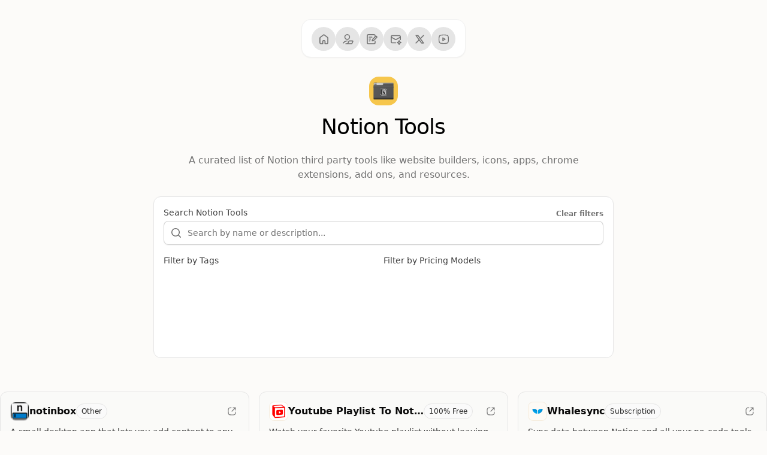

--- FILE ---
content_type: text/html; charset=utf-8
request_url: https://alexglv.com/notion-tools
body_size: 33275
content:
<!DOCTYPE html>
<html class="" lang="en">
  <head>
    <title>
      Notion Tools - A curated list of Notion Third Party Apps, Tools &amp; Resources
</title>


<meta name="description" content="A curated list of Notion third party tools like website builders, icons, apps, chrome extensions, add ons, and resources.">
<link rel="canonical" href="https://alexglv.com/notion-tools">
<meta name="twitter:creator" content="@AlexandruGlv">
<meta name="csrf-param" content="authenticity_token" />
<meta name="csrf-token" content="xy9RnXnpMgbr-1l1q5zENLBy6yzIGD-IC_jtsD2O1blWwf9U0tetHUt5TYuHxRdhPXelg1bVipmu8rx3Rwxfww" />

<meta name="viewport" content="width=device-width, initial-scale=1">
<meta name="apple-mobile-web-app-capable" content="yes">
<meta name="mobile-web-app-capable" content="yes">

<script src="/assets/application-c16f3d82.js" data-turbo-track="reload" defer="defer"></script>
<link rel="stylesheet" href="/assets/application-2fc199cd.css" media="all" data-turbo-track="reload" />
<!-- Favicons with theme-aware backgrounds -->
<meta name="theme-color" content="#FCFBF9" media="(prefers-color-scheme: light)">
<meta name="theme-color" content="#191919" media="(prefers-color-scheme: dark)">

<link rel="icon" href="/favicon.ico" sizes="any"><!-- 32×32 -->
<link rel="icon" href="/icon.svg" type="image/svg+xml">
<link rel="apple-touch-icon" href="/apple-touch-icon.png"><!-- 180×180 -->







<link rel="preconnect" href="https://rsms.me/">
<link rel="stylesheet" href="https://rsms.me/inter/inter.css">
<link rel="manifest" href="/manifest.json">
    <meta property="og:image" content="/assets/notion_tools_open-efab905f.avif">

  <script src="https://js.linkz.ai/?key=62ea8836a970438c1b54b4a9"></script>

    <!-- F’in sweet Webflow Hacks -->
    <script>
    // when the DOM is ready
    document.addEventListener("DOMContentLoaded", function(event) {
      /* get a reference to the link element
      with a rel attribute of icon and store it in the variable link
      or
      if the link does not exist, create a link element
      and store it in the variable link*/
      const link = document.querySelector("link[rel*='icon']") || document.createElement('link');
      // set the link type attribute
      link.type = 'image/x-icon';
      // set the link rel attribute
      link.rel = 'shortcut icon';
      // set the link href attribute
      link.href = 'https://uploads-ssl.webflow.com/60737746672f3cb68afbbcc7/60c77e28d849e127b921170c_Notion%20Tools%20Favicon.png';
      // append the link to the head element
      document.getElementsByTagName('head')[0].appendChild(link);
    });
    </script>

  <script src="https://cdn.usefathom.com/script.js" data-site="IVWODFEB" defer></script>

  </head>
  <body class="bg-[#FCFBF9] dark:bg-gray-900 dark:text-gray-50" data-controller="theme bridge--menu-button " data-theme-preference-value="">
    <div class="main flex flex-col">
      <header>
        
        <div id="flash" data-turbo-temporary>

</div>

        <nav data-controller="toggle">

  <div data-turbo-permanent id="dock-menu" class="fixed flex justify-center items-end md:items-start w-full h-full pointer-events-none z-40">
    <div class="bottom-5 md:top-4 mx-5 rounded-md p-4 w-full relative">
      <div class="rounded-xl h-[24rem] flex items-center md:items-start justify-center">
        <div class="flex w-fit mx-auto items-center justify-center" data-controller="dock">
          <div class="pointer-events-auto mx-auto hidden h-16 items-start gap-4 rounded-2xl bg-white px-4 pt-3 md:flex dark:bg-gray-950 border border-gray-200/50 dark:border-gray-600/50 shadow-sm">
              <a href="/" class="rounded-full" data-dock-target="icon" data-tooltip-hotkey="h" data-tooltip="Home" data-tooltip-placement="top" data-controller=hotkey data-action=keydown.h@document-&gt;hotkey#click>
                <div class="size-10 relative flex aspect-square items-center justify-center rounded-full border border-gray-200/50 dark:border-gray-600/50  text-gray-500 dark:text-gray-300 bg-gray-200 dark:bg-gray-800 active:bg-gray-300 dark:active:bg-gray-700">
                  <div class="flex items-center justify-center *:size-full" style="width: 50%; height: 50%">
                    <svg xmlns="http://www.w3.org/2000/svg" width="18" height="18" viewBox="0 0 18 18"><g fill="none" stroke-linecap="round" stroke-linejoin="round" stroke-width="1.5" stroke="currentColor"><path d="M14.855,6.2l-5.25-3.99c-.358-.272-.853-.272-1.21,0L3.145,6.2c-.249,.189-.395,.484-.395,.797v7.254c0,1.105,.895,2,2,2h2.5v-4c0-.552,.448-1,1-1h1.5c.552,0,1,.448,1,1v4h2.5c1.105,0,2-.895,2-2V6.996c0-.313-.146-.607-.395-.797Z"></path></g></svg>
                  </div>
                </div>
              </a>
              <a href="/projects" class="rounded-full" data-dock-target="icon" data-tooltip-hotkey="p" data-tooltip="Projects" data-tooltip-placement="top" data-controller=hotkey data-action=keydown.p@document-&gt;hotkey#click>
                <div class="size-10 relative flex aspect-square items-center justify-center rounded-full border border-gray-200/50 dark:border-gray-600/50  text-gray-500 dark:text-gray-300 bg-gray-200 dark:bg-gray-800 active:bg-gray-300 dark:active:bg-gray-700">
                  <div class="flex items-center justify-center *:size-full" style="width: 50%; height: 50%">
                    <svg xmlns="http://www.w3.org/2000/svg" width="18" height="18" viewBox="0 0 18 18"><g fill="none" stroke-linecap="round" stroke-linejoin="round" stroke-width="1.5" stroke="currentColor"><circle cx="8" cy="5.5" r="3.75"></circle><path d="M1.953,15c1.298-1.958,3.522-3.25,6.047-3.25"></path><path d="M14.925,16.25h-6.175l1.868-4.203c.08-.181,.259-.297,.457-.297h5.406c.362,0,.604,.372,.457,.703l-1.556,3.5c-.08,.181-.259,.297-.457,.297Z"></path><line x1="8.75" y1="16.25" x2="5.75" y2="16.25"></line></g></svg>
                  </div>
                </div>
              </a>
              <a href="/blog" class="rounded-full" data-dock-target="icon" data-tooltip-hotkey="a" data-tooltip="Articles" data-tooltip-placement="top" data-controller=hotkey data-action=keydown.a@document-&gt;hotkey#click>
                <div class="size-10 relative flex aspect-square items-center justify-center rounded-full border border-gray-200/50 dark:border-gray-600/50  text-gray-500 dark:text-gray-300 bg-gray-200 dark:bg-gray-800 active:bg-gray-300 dark:active:bg-gray-700">
                  <div class="flex items-center justify-center *:size-full" style="width: 50%; height: 50%">
                    <svg xmlns="http://www.w3.org/2000/svg" width="18" height="18" viewBox="0 0 18 18"><g fill="none" stroke-linecap="round" stroke-linejoin="round" stroke-width="1.5" stroke="currentColor"><path d="M14.25,12.25v2c0,1.105-.895,2-2,2H3.75c-1.105,0-2-.895-2-2V3.75c0-1.105,.895-2,2-2H12.25c1.105,0,2,.895,2,2v1.5"></path><line x1="4.75" y1="5.75" x2="9.25" y2="5.75"></line><line x1="4.75" y1="8.75" x2="7" y2="8.75"></line><line x1="4.75" y1="11.75" x2="6.25" y2="11.75"></line><path d="M12.375,10.625c.444-.444,2.948-2.948,4.216-4.216,.483-.483,.478-1.261-.005-1.745h0c-.483-.483-1.261-.489-1.745-.005-1.268,1.268-3.772,3.772-4.216,4.216-.625,.625-1.125,2.875-1.125,2.875,0,0,2.25-.5,2.875-1.125Z"></path></g></svg>
                  </div>
                </div>
              </a>
              <a href="/newsletter" class="rounded-full" data-dock-target="icon" data-tooltip-hotkey="n" data-tooltip="Newsletter" data-tooltip-placement="top" data-controller=hotkey data-action=keydown.n@document-&gt;hotkey#click>
                <div class="size-10 relative flex aspect-square items-center justify-center rounded-full border border-gray-200/50 dark:border-gray-600/50  text-gray-500 dark:text-gray-300 bg-gray-200 dark:bg-gray-800 active:bg-gray-300 dark:active:bg-gray-700">
                  <div class="flex items-center justify-center *:size-full" style="width: 50%; height: 50%">
                    <svg xmlns="http://www.w3.org/2000/svg" width="18" height="18" viewBox="0 0 18 18"><g fill="none" stroke-linecap="round" stroke-linejoin="round" stroke-width="1.5" stroke="currentColor"><path d="M1.75,5.75l6.767,3.733c.301,.166,.665,.166,.966,0l6.767-3.733"></path><path d="M16.25,9.79V5.25c0-1.104-.895-2-2-2H3.75c-1.105,0-2,.896-2,2v7.5c0,1.104,.895,2,2,2h5.07"></path><polygon points="14.25 11.25 15.25 13.25 17.25 14.25 15.25 15.25 14.25 17.25 13.25 15.25 11.25 14.25 13.25 13.25 14.25 11.25"></polygon></g></svg>
                  </div>
                </div>
              </a>
              <a href="https://x.com/AlexandruGlv" class="rounded-full" data-dock-target="icon" data-tooltip-hotkey="" data-tooltip="Go to my 𝕏 account" data-tooltip-placement="top" >
                <div class="size-10 relative flex aspect-square items-center justify-center rounded-full border border-gray-200/50 dark:border-gray-600/50  text-gray-500 dark:text-gray-300 bg-gray-200 dark:bg-gray-800 active:bg-gray-300 dark:active:bg-gray-700">
                  <div class="flex items-center justify-center *:size-full" style="width: 50%; height: 50%">
                    <svg xmlns="http://www.w3.org/2000/svg" width="24" height="24" viewBox="0 0 24 24" fill="none" stroke="currentColor" stroke-width="2" stroke-linecap="round" stroke-linejoin="round"><path d="M4 4l11.733 16h4.267l-11.733 -16z"></path><path d="M4 20l6.768 -6.768m2.46 -2.46l6.772 -6.772"></path></svg>
                  </div>
                </div>
              </a>
              <a href="https://www.youtube.com/channel/UCNRPTZcDwaEkoPQsLURm6WQ" class="rounded-full" data-dock-target="icon" data-tooltip-hotkey="" data-tooltip="Go to my YouTube channel" data-tooltip-placement="top" >
                <div class="size-10 relative flex aspect-square items-center justify-center rounded-full border border-gray-200/50 dark:border-gray-600/50  text-gray-500 dark:text-gray-300 bg-gray-200 dark:bg-gray-800 active:bg-gray-300 dark:active:bg-gray-700">
                  <div class="flex items-center justify-center *:size-full" style="width: 50%; height: 50%">
                    <svg xmlns="http://www.w3.org/2000/svg" width="24" height="24" viewBox="0 0 24 24"><g fill="none"><path fill-rule="evenodd" clip-rule="evenodd" d="M10 15L15 12L10 9V15Z" stroke="currentColor" stroke-width="1.8" stroke-linecap="round" stroke-linejoin="round"></path><path d="M22 12C22 4 21 3 12 3C3 3 2 4 2 12C2 20.0001 3 21 12 21C21 21 22 20.0001 22 12Z" stroke="currentColor" stroke-width="1.8" stroke-linecap="round" stroke-linejoin="round"></path></g></svg>
                  </div>
                </div>
              </a>
          </div>
          <div class="absolute right-5 flex flex-col items-end gap-2 hidden md:hidden" data-dock-target="mobileMenu">
              <a href="/" data-tooltip="Home" class="opacity-0 px-3 no-underline gap-2 w-fit size-10 flex items-center justify-center rounded-full border border-gray-400/50 dark:border-gray-500/50 text-gray-500 dark:text-gray-300 hover:text-gray-500 dark:hover:text-gray-300 bg-gray-50 dark:bg-gray-100 active:bg-gray-100 dark:active:bg-gray-700">
                <span class="text-sm">Home</span>
                <span class="*:size-5"><svg xmlns="http://www.w3.org/2000/svg" width="18" height="18" viewBox="0 0 18 18"><g fill="none" stroke-linecap="round" stroke-linejoin="round" stroke-width="1.5" stroke="currentColor"><path d="M14.855,6.2l-5.25-3.99c-.358-.272-.853-.272-1.21,0L3.145,6.2c-.249,.189-.395,.484-.395,.797v7.254c0,1.105,.895,2,2,2h2.5v-4c0-.552,.448-1,1-1h1.5c.552,0,1,.448,1,1v4h2.5c1.105,0,2-.895,2-2V6.996c0-.313-.146-.607-.395-.797Z"></path></g></svg></span>
              </a>
              <a href="/projects" data-tooltip="Projects" class="opacity-0 px-3 no-underline gap-2 w-fit size-10 flex items-center justify-center rounded-full border border-gray-400/50 dark:border-gray-500/50 text-gray-500 dark:text-gray-300 hover:text-gray-500 dark:hover:text-gray-300 bg-gray-50 dark:bg-gray-100 active:bg-gray-100 dark:active:bg-gray-700">
                <span class="text-sm">Projects</span>
                <span class="*:size-5"><svg xmlns="http://www.w3.org/2000/svg" width="18" height="18" viewBox="0 0 18 18"><g fill="none" stroke-linecap="round" stroke-linejoin="round" stroke-width="1.5" stroke="currentColor"><circle cx="8" cy="5.5" r="3.75"></circle><path d="M1.953,15c1.298-1.958,3.522-3.25,6.047-3.25"></path><path d="M14.925,16.25h-6.175l1.868-4.203c.08-.181,.259-.297,.457-.297h5.406c.362,0,.604,.372,.457,.703l-1.556,3.5c-.08,.181-.259,.297-.457,.297Z"></path><line x1="8.75" y1="16.25" x2="5.75" y2="16.25"></line></g></svg></span>
              </a>
              <a href="/blog" data-tooltip="Articles" class="opacity-0 px-3 no-underline gap-2 w-fit size-10 flex items-center justify-center rounded-full border border-gray-400/50 dark:border-gray-500/50 text-gray-500 dark:text-gray-300 hover:text-gray-500 dark:hover:text-gray-300 bg-gray-50 dark:bg-gray-100 active:bg-gray-100 dark:active:bg-gray-700">
                <span class="text-sm">Articles</span>
                <span class="*:size-5"><svg xmlns="http://www.w3.org/2000/svg" width="18" height="18" viewBox="0 0 18 18"><g fill="none" stroke-linecap="round" stroke-linejoin="round" stroke-width="1.5" stroke="currentColor"><path d="M14.25,12.25v2c0,1.105-.895,2-2,2H3.75c-1.105,0-2-.895-2-2V3.75c0-1.105,.895-2,2-2H12.25c1.105,0,2,.895,2,2v1.5"></path><line x1="4.75" y1="5.75" x2="9.25" y2="5.75"></line><line x1="4.75" y1="8.75" x2="7" y2="8.75"></line><line x1="4.75" y1="11.75" x2="6.25" y2="11.75"></line><path d="M12.375,10.625c.444-.444,2.948-2.948,4.216-4.216,.483-.483,.478-1.261-.005-1.745h0c-.483-.483-1.261-.489-1.745-.005-1.268,1.268-3.772,3.772-4.216,4.216-.625,.625-1.125,2.875-1.125,2.875,0,0,2.25-.5,2.875-1.125Z"></path></g></svg></span>
              </a>
              <a href="/newsletter" data-tooltip="Newsletter" class="opacity-0 px-3 no-underline gap-2 w-fit size-10 flex items-center justify-center rounded-full border border-gray-400/50 dark:border-gray-500/50 text-gray-500 dark:text-gray-300 hover:text-gray-500 dark:hover:text-gray-300 bg-gray-50 dark:bg-gray-100 active:bg-gray-100 dark:active:bg-gray-700">
                <span class="text-sm">Newsletter</span>
                <span class="*:size-5"><svg xmlns="http://www.w3.org/2000/svg" width="18" height="18" viewBox="0 0 18 18"><g fill="none" stroke-linecap="round" stroke-linejoin="round" stroke-width="1.5" stroke="currentColor"><path d="M1.75,5.75l6.767,3.733c.301,.166,.665,.166,.966,0l6.767-3.733"></path><path d="M16.25,9.79V5.25c0-1.104-.895-2-2-2H3.75c-1.105,0-2,.896-2,2v7.5c0,1.104,.895,2,2,2h5.07"></path><polygon points="14.25 11.25 15.25 13.25 17.25 14.25 15.25 15.25 14.25 17.25 13.25 15.25 11.25 14.25 13.25 13.25 14.25 11.25"></polygon></g></svg></span>
              </a>
              <a href="https://x.com/AlexandruGlv" data-tooltip="Go to my 𝕏 account" class="opacity-0 px-3 no-underline gap-2 w-fit size-10 flex items-center justify-center rounded-full border border-gray-400/50 dark:border-gray-500/50 text-gray-500 dark:text-gray-300 hover:text-gray-500 dark:hover:text-gray-300 bg-gray-50 dark:bg-gray-100 active:bg-gray-100 dark:active:bg-gray-700">
                <span class="text-sm">Go to my 𝕏 account</span>
                <span class="*:size-5"><svg xmlns="http://www.w3.org/2000/svg" width="24" height="24" viewBox="0 0 24 24" fill="none" stroke="currentColor" stroke-width="2" stroke-linecap="round" stroke-linejoin="round"><path d="M4 4l11.733 16h4.267l-11.733 -16z"></path><path d="M4 20l6.768 -6.768m2.46 -2.46l6.772 -6.772"></path></svg></span>
              </a>
              <a href="https://www.youtube.com/channel/UCNRPTZcDwaEkoPQsLURm6WQ" data-tooltip="Go to my YouTube channel" class="opacity-0 px-3 no-underline gap-2 w-fit size-10 flex items-center justify-center rounded-full border border-gray-400/50 dark:border-gray-500/50 text-gray-500 dark:text-gray-300 hover:text-gray-500 dark:hover:text-gray-300 bg-gray-50 dark:bg-gray-100 active:bg-gray-100 dark:active:bg-gray-700">
                <span class="text-sm">Go to my YouTube channel</span>
                <span class="*:size-5"><svg xmlns="http://www.w3.org/2000/svg" width="24" height="24" viewBox="0 0 24 24"><g fill="none"><path fill-rule="evenodd" clip-rule="evenodd" d="M10 15L15 12L10 9V15Z" stroke="currentColor" stroke-width="1.8" stroke-linecap="round" stroke-linejoin="round"></path><path d="M22 12C22 4 21 3 12 3C3 3 2 4 2 12C2 20.0001 3 21 12 21C21 21 22 20.0001 22 12Z" stroke="currentColor" stroke-width="1.8" stroke-linecap="round" stroke-linejoin="round"></path></g></svg></span>
              </a>
          </div>
          <div class="absolute right-5 bottom-5 block md:hidden pointer-events-auto"
              data-action="click->dock#toggleMobile">
            <button data-dock-target="mobileButton" class="size-10 shadow-sm flex items-center justify-center rounded-full border border-gray-400/50 text-gray-500 dark:text-gray-400 bg-gray-50 dark:bg-gray-950 dark:border-gray-500/50">
              <svg class="size-5 rotate-0" xmlns="http://www.w3.org/2000/svg" width="18" height="18" viewBox="0 0 18 18"><g fill="none" stroke-linecap="round" stroke-linejoin="round" stroke-width="1.5" stroke="currentColor"><polyline points="2.75 11.5 9 5.25 15.25 11.5"></polyline></g></svg>
            </button>
          </div>
        </div>
      </div>
    </div>
  </div>
</nav>

      </header>
      <main class="px-3 lg:px-0 h-full container mx-auto max-w-screen-xl">
        

<div class="min-h-screen relative w-full max-w-7xl mx-auto border-0 sm:px-2 md:px-0">
  <div class="relative z-10 py-24 md:py-32 max-w-7xl m-auto text-center flex flex-col items-center justify-center">
    <div class="relative mx-auto">
      <img class="aspect-[1/1] size-12 mx-auto rounded-2xl bg-gray-100 object-cover dark:bg-gray-800" alt="Notion Tools" src="/assets/notion_tools_logo-d1f3c57a.png" />
      <div class="absolute mx-auto inset-0 rounded-2xl ring-1 ring-inset ring-gray-900/10 dark:ring-gray-100/10"></div>
    </div>
    <h1 class="my-4 text-2xl sm:text-3xl lg:mb-6 lg:text-4xl font-medium">Notion Tools</h1>
    <p class="text-gray-500 dark:text-gray-300 max-w-2xl">
      A curated list of Notion third party tools like website builders, icons, apps, chrome extensions, add ons, and resources.
    </p>

    <!-- Render the dynamic filters partial -->
    <div class="my-6 bg-white rounded-xl p-4 w-full max-w-3xl mx-auto border border-gray-200 dark:bg-gray-800 dark:border-gray-700/50">
  <form data-controller="autosubmit" data-turbo-frame="notion_tools_list" action="/notion-tools" accept-charset="UTF-8" method="get">
    <div class="flex flex-col gap-1 items-start w-full mb-4">
      <div class="flex items-center justify-between w-full">
        <label for="search" class="block text-sm font-medium text-gray-700 mb-1">Search Notion Tools</label>
        <a href="/notion-tools" class="text-gray-500 dark:text-gray-400 text-xs">Clear filters</a>
      </div>
      <div class="relative flex items-center w-full">
        <div class="flex justify-end w-full">
          <div class="pointer-events-none absolute inset-y-0 left-0 my-px ml-px flex w-10 items-center justify-center rounded-l text-gray-500">
            <svg class="hi-mini hi-magnifying-glass inline-block size-5" xmlns="http://www.w3.org/2000/svg" viewBox="0 0 20 20" fill="currentColor" aria-hidden="true">
              <path fill-rule="evenodd" d="M9 3.5a5.5 5.5 0 100 11 5.5 5.5 0 000-11zM2 9a7 7 0 1112.452 4.391l3.328 3.329a.75.75 0 11-1.06 1.06l-3.329-3.328A7 7 0 012 9z" clip-rule="evenodd"></path>
            </svg>
          </div>
          <input
            placeholder="Search by name or description..."
            class="form-control pl-10 w-full"
            id="search"
            data-action="input->autosubmit#debouncedSubmit"
            autocomplete="off"
            type="search"
            name="q[name_or_description_cont]"
            id="q_name_or_description_cont"
            value="">
        </div>
      </div>
    </div>
    <div class="flex flex-col sm:flex-row gap-4 w-full">
      <div class="flex flex-col gap-1 items-start w-full">
        <label for="tool_types" class="block text-sm font-medium text-gray-700 mb-1">Filter by Tags</label>
        <select name="tool_types[]" id="tool_types" multiple="multiple" data-notion-tools-filters-target="toolTypes" data-controller="select" data-select-submit-on-change-value="true" data-select-disable-dropdown-input-value="true" data-placeholder="Search tags..." class="w-full"><option value="chrome_extensions">{&quot;icon&quot;:&quot;\u003cdiv class=&#39;w-3 h-3 rounded-full&#39; style=&#39;background-color: #EBBFD9&#39;\u003e\u003c/div\u003e&quot;,&quot;name&quot;:&quot;Chrome Extensions&quot;}</option>
<option value="templates">{&quot;icon&quot;:&quot;\u003cdiv class=&#39;w-3 h-3 rounded-full&#39; style=&#39;background-color: #F2BFC4&#39;\u003e\u003c/div\u003e&quot;,&quot;name&quot;:&quot;Templates&quot;}</option>
<option value="personalization">{&quot;icon&quot;:&quot;\u003cdiv class=&#39;w-3 h-3 rounded-full&#39; style=&#39;background-color: #F0D2BF&#39;\u003e\u003c/div\u003e&quot;,&quot;name&quot;:&quot;Personalization&quot;}</option>
<option value="apps_and_plugins">{&quot;icon&quot;:&quot;\u003cdiv class=&#39;w-3 h-3 rounded-full&#39; style=&#39;background-color: #FBEECC&#39;\u003e\u003c/div\u003e&quot;,&quot;name&quot;:&quot;Apps \u0026 Plugins&quot;}</option>
<option value="website_building">{&quot;icon&quot;:&quot;\u003cdiv class=&#39;w-3 h-3 rounded-full&#39; style=&#39;background-color: #BFDAD4&#39;\u003e\u003c/div\u003e&quot;,&quot;name&quot;:&quot;Website Building&quot;}</option>
<option value="resources">{&quot;icon&quot;:&quot;\u003cdiv class=&#39;w-3 h-3 rounded-full&#39; style=&#39;background-color: #BFD7EC&#39;\u003e\u003c/div\u003e&quot;,&quot;name&quot;:&quot;Resources&quot;}</option>
<option value="communication">{&quot;icon&quot;:&quot;\u003cdiv class=&#39;w-3 h-3 rounded-full&#39; style=&#39;background-color: #D4C6EB&#39;\u003e\u003c/div\u003e&quot;,&quot;name&quot;:&quot;Communication&quot;}</option>
<option value="other">{&quot;icon&quot;:&quot;\u003cdiv class=&#39;w-3 h-3 rounded-full&#39; style=&#39;background-color: #DBC8BF&#39;\u003e\u003c/div\u003e&quot;,&quot;name&quot;:&quot;Other&quot;}</option>
<option value="integrations">{&quot;icon&quot;:&quot;\u003cdiv class=&#39;w-3 h-3 rounded-full&#39; style=&#39;background-color: #CDCDCB&#39;\u003e\u003c/div\u003e&quot;,&quot;name&quot;:&quot;Integrations&quot;}</option>
<option value="content_creators">{&quot;icon&quot;:&quot;\u003cdiv class=&#39;w-3 h-3 rounded-full&#39; style=&#39;background-color: #DEDEDC&#39;\u003e\u003c/div\u003e&quot;,&quot;name&quot;:&quot;Content Creators&quot;}</option></select>
      </div>
      <div class="flex flex-col gap-1 items-start w-full">
        <label for="pricing_models" class="block text-sm font-medium text-gray-700 mb-1">Filter by Pricing Models</label>
        <select name="pricing_models[]" id="pricing_models" multiple="multiple" data-notion-tools-filters-target="pricing" data-select-submit-on-change-value="true" data-controller="select" data-select-disable-dropdown-input-value="true" data-placeholder="Search pricing models..." class="w-full"><option value="free">100% Free</option>
<option value="free_trial">Free Trial</option>
<option value="free_options">Free Options</option>
<option value="donations">Donations</option>
<option value="one_time">One-Time</option>
<option value="subscription">Subscription</option>
<option value="other">Other</option></select>
      </div>
    </div>
</form></div>


    <!-- Turbo frame wrapping the notion tools listing -->
    <turbo-frame class="w-full max-w-7xl mx-auto" id="notion_tools_list">
      <div class="notion-tool-list w-full max-w-7xl mx-auto gap-4 mt-8 grid grid-cols-1 lg:grid-cols-2 xl:grid-cols-3">
          <div id="notion_tool_179" class="group col-span-1 w-full block rounded-xl border bg-gray-100/30 dark:bg-gray-800/50 border-gray-200 dark:border-gray-700 transition-all ease-out duration-200 hover:shadow-sm hover:scale-105 hover:bg-white dark:hover:bg-gray-800 relative">
  <a target="_top" href="/notion-tools/notinbox">
    <div class="p-4 h-full flex flex-col justify-between">
      <div>
        <div class="flex flex-col sm:flex-row items-center gap-2 mb-2">
            <img class="size-8 border rounded-[0.55rem] bg-gray-100 dark:bg-gray-800" alt="notinbox" src="https://alexglv.com/rails/active_storage/blobs/redirect/BAh7BkkiC19yYWlscwY6BkVUewdJIglkYXRhBjsAVGk6SSIIcHVyBjsAVEkiDGJsb2JfaWQGOwBG--3632468d56b0971959cb0cf7b31dfa1e187d2765/notinbox-Logo.png" />

          <h2 class="text-base truncate font-semibold group-hover:text-gray-900 dark:group-hover:text-white transition-colors">
            notinbox
          </h2>

          <div class="flex flex-wrap gap-2">
              <div class="lg:mr-12 border shrink-0 border-gray-200 dark:border-gray-700 inline-flex items-center gap-x-1.5 py-1 px-2 rounded-full text-xs font-medium bg-gray-50 text-gray-800 dark:bg-white/10 dark:text-white">
                Other
              </div>
          </div>
        </div>

        <p class="pb-2 text-center sm:text-left text-gray-700 dark:text-gray-300 leading-normal text-sm font-medium">
          A small desktop app that lets you add content to any database via a global shortcut.
        </p>
      </div>

      <div>
        <div class="flex items-center justify-between mt-auto w-full pt-2">
            <div class="text-left opacity-60 text-gray-700 dark:text-gray-300 leading-normal text-xs font-medium">
              Starting at $0.00
            </div>
          <div class="ml-auto flex justify-center flex-wrap items-center gap-1.5 text-gray-800 leading-normal text-xs font-medium">
              <div class="px-1.5 py-0.5 rounded shadow-inner" style="background-color: #FBEECC;">
                Apps &amp; Plugins
              </div>
          </div>
        </div>
      </div>
    </div>
</a>  <div class="absolute top-5 right-4 rounded-lg hover:bg-gray-50 dark:hover:bg-white/10 w-fit">
    <a target="_blank" class="text-gray-500 dark:text-gray-400" href="https://www.notinbox.app/de/">
      <svg xmlns="http://www.w3.org/2000/svg" class="size-6 p-1" width="24" height="24" viewBox="0 0 24 24"><title>Open in new tab</title><g fill="none"><path d="M10 3H9.5V3C8.10547 3 7.40821 3 6.83277 3.13815C5.00453 3.57707 3.57707 5.00453 3.13815 6.83277C3 7.40821 3 8.10547 3 9.5V13C3 15.8003 3 17.2004 3.54497 18.27C4.02433 19.2108 4.78924 19.9757 5.73005 20.455C6.79961 21 8.19974 21 11 21H14.5C15.8945 21 16.5918 21 17.1672 20.8618C18.9955 20.4229 20.4229 18.9955 20.8618 17.1672C21 16.5918 21 15.8945 21 14.5V14.5V14M12 12L21 3M21 3H15M21 3V9" stroke="currentColor" stroke-width="1.8" stroke-linecap="round" stroke-linejoin="round"></path></g></svg>
</a>  </div>
</div>

          <div id="notion_tool_178" class="group col-span-1 w-full block rounded-xl border bg-gray-100/30 dark:bg-gray-800/50 border-gray-200 dark:border-gray-700 transition-all ease-out duration-200 hover:shadow-sm hover:scale-105 hover:bg-white dark:hover:bg-gray-800 relative">
  <a target="_top" href="/notion-tools/youtube-platlist-to-notion">
    <div class="p-4 h-full flex flex-col justify-between">
      <div>
        <div class="flex flex-col sm:flex-row items-center gap-2 mb-2">
            <img class="size-8 border border-amber-500/10 rounded-[0.55rem] bg-gray-100 dark:bg-gray-800" alt="Youtube Playlist To Notion" src="https://cdn.prod.website-files.com/60737746672f3c820bfbbcea/64dc7e74abbfb1975d41d5e7_SP_gEh_bbQNv8VIoK6rowhLF6rRnFk9O2zV2QFTHc9E.png" />

          <h2 class="text-base truncate font-semibold group-hover:text-gray-900 dark:group-hover:text-white transition-colors">
            Youtube Playlist To Notion
          </h2>

          <div class="flex flex-wrap gap-2">
              <div class="lg:mr-12 border shrink-0 border-gray-200 dark:border-gray-700 inline-flex items-center gap-x-1.5 py-1 px-2 rounded-full text-xs font-medium bg-gray-50 text-gray-800 dark:bg-white/10 dark:text-white">
                100% Free
              </div>
          </div>
        </div>

        <p class="pb-2 text-center sm:text-left text-gray-700 dark:text-gray-300 leading-normal text-sm font-medium">
          Watch your favorite Youtube playlist without leaving Notion !
        </p>
      </div>

      <div>
        <div class="flex items-center justify-between mt-auto w-full pt-2">
            <div class="text-left opacity-60 text-gray-700 dark:text-gray-300 leading-normal text-xs font-medium">
              Starting at $0.00
            </div>
          <div class="ml-auto flex justify-center flex-wrap items-center gap-1.5 text-gray-800 leading-normal text-xs font-medium">
              <div class="px-1.5 py-0.5 rounded shadow-inner" style="background-color: #F0D2BF;">
                Personalization
              </div>
          </div>
        </div>
      </div>
    </div>
</a>  <div class="absolute top-5 right-4 rounded-lg hover:bg-gray-50 dark:hover:bg-white/10 w-fit">
    <a target="_blank" class="text-gray-500 dark:text-gray-400" href="https://youtube-to-notion.vercel.app/">
      <svg xmlns="http://www.w3.org/2000/svg" class="size-6 p-1" width="24" height="24" viewBox="0 0 24 24"><title>Open in new tab</title><g fill="none"><path d="M10 3H9.5V3C8.10547 3 7.40821 3 6.83277 3.13815C5.00453 3.57707 3.57707 5.00453 3.13815 6.83277C3 7.40821 3 8.10547 3 9.5V13C3 15.8003 3 17.2004 3.54497 18.27C4.02433 19.2108 4.78924 19.9757 5.73005 20.455C6.79961 21 8.19974 21 11 21H14.5C15.8945 21 16.5918 21 17.1672 20.8618C18.9955 20.4229 20.4229 18.9955 20.8618 17.1672C21 16.5918 21 15.8945 21 14.5V14.5V14M12 12L21 3M21 3H15M21 3V9" stroke="currentColor" stroke-width="1.8" stroke-linecap="round" stroke-linejoin="round"></path></g></svg>
</a>  </div>
</div>

          <div id="notion_tool_174" class="group col-span-1 w-full block rounded-xl border bg-gray-100/30 dark:bg-gray-800/50 border-gray-200 dark:border-gray-700 transition-all ease-out duration-200 hover:shadow-sm hover:scale-105 hover:bg-white dark:hover:bg-gray-800 relative">
  <a target="_top" href="/notion-tools/whalesync">
    <div class="p-4 h-full flex flex-col justify-between">
      <div>
        <div class="flex flex-col sm:flex-row items-center gap-2 mb-2">
            <img class="size-8 border border-amber-500/10 rounded-[0.55rem] bg-gray-100 dark:bg-gray-800" alt="Whalesync" src="https://uploads-ssl.webflow.com/60737746672f3c820bfbbcea/623b48ac3d71df95920539df_60cae4a03a46630cd07fa08e_Whale20Sync.jpeg" />

          <h2 class="text-base truncate font-semibold group-hover:text-gray-900 dark:group-hover:text-white transition-colors">
            Whalesync
          </h2>

          <div class="flex flex-wrap gap-2">
              <div class="lg:mr-12 border shrink-0 border-gray-200 dark:border-gray-700 inline-flex items-center gap-x-1.5 py-1 px-2 rounded-full text-xs font-medium bg-gray-50 text-gray-800 dark:bg-white/10 dark:text-white">
                Subscription
              </div>
          </div>
        </div>

        <p class="pb-2 text-center sm:text-left text-gray-700 dark:text-gray-300 leading-normal text-sm font-medium">
          Sync data between Notion and all your no-code tools.
        </p>
      </div>

      <div>
        <div class="flex items-center justify-between mt-auto w-full pt-2">
          <div class="ml-auto flex justify-center flex-wrap items-center gap-1.5 text-gray-800 leading-normal text-xs font-medium">
              <div class="px-1.5 py-0.5 rounded shadow-inner" style="background-color: #FBEECC;">
                Apps &amp; Plugins
              </div>
              <div class="px-1.5 py-0.5 rounded shadow-inner" style="background-color: #CDCDCB;">
                Integrations
              </div>
          </div>
        </div>
      </div>
    </div>
</a>  <div class="absolute top-5 right-4 rounded-lg hover:bg-gray-50 dark:hover:bg-white/10 w-fit">
    <a target="_blank" class="text-gray-500 dark:text-gray-400" href="https://www.whalesync.com/?ref=notion-tools">
      <svg xmlns="http://www.w3.org/2000/svg" class="size-6 p-1" width="24" height="24" viewBox="0 0 24 24"><title>Open in new tab</title><g fill="none"><path d="M10 3H9.5V3C8.10547 3 7.40821 3 6.83277 3.13815C5.00453 3.57707 3.57707 5.00453 3.13815 6.83277C3 7.40821 3 8.10547 3 9.5V13C3 15.8003 3 17.2004 3.54497 18.27C4.02433 19.2108 4.78924 19.9757 5.73005 20.455C6.79961 21 8.19974 21 11 21H14.5C15.8945 21 16.5918 21 17.1672 20.8618C18.9955 20.4229 20.4229 18.9955 20.8618 17.1672C21 16.5918 21 15.8945 21 14.5V14.5V14M12 12L21 3M21 3H15M21 3V9" stroke="currentColor" stroke-width="1.8" stroke-linecap="round" stroke-linejoin="round"></path></g></svg>
</a>  </div>
</div>

          <div id="notion_tool_177" class="group col-span-1 w-full block rounded-xl border bg-gray-100/30 dark:bg-gray-800/50 border-gray-200 dark:border-gray-700 transition-all ease-out duration-200 hover:shadow-sm hover:scale-105 hover:bg-white dark:hover:bg-gray-800 relative">
  <a target="_top" href="/notion-tools/yearly-planning-review">
    <div class="p-4 h-full flex flex-col justify-between">
      <div>
        <div class="flex flex-col sm:flex-row items-center gap-2 mb-2">
            <img class="size-8 border border-amber-500/10 rounded-[0.55rem] bg-gray-100 dark:bg-gray-800" alt="Yearly Planning &amp; Review" src="https://uploads-ssl.webflow.com/60737746672f3c820bfbbcea/624625b7eaed890d10154d27_YearlyPlanning.jpeg" />

          <h2 class="text-base truncate font-semibold group-hover:text-gray-900 dark:group-hover:text-white transition-colors">
            Yearly Planning &amp; Review
          </h2>

          <div class="flex flex-wrap gap-2">
              <div class="lg:mr-12 border shrink-0 border-gray-200 dark:border-gray-700 inline-flex items-center gap-x-1.5 py-1 px-2 rounded-full text-xs font-medium bg-gray-50 text-gray-800 dark:bg-white/10 dark:text-white">
                One-Time
              </div>
          </div>
        </div>

        <p class="pb-2 text-center sm:text-left text-gray-700 dark:text-gray-300 leading-normal text-sm font-medium">
          Plan your year with this template.
        </p>
      </div>

      <div>
        <div class="flex items-center justify-between mt-auto w-full pt-2">
            <div class="text-left opacity-60 text-gray-700 dark:text-gray-300 leading-normal text-xs font-medium">
              Starting at $25.00
            </div>
          <div class="ml-auto flex justify-center flex-wrap items-center gap-1.5 text-gray-800 leading-normal text-xs font-medium">
              <div class="px-1.5 py-0.5 rounded shadow-inner" style="background-color: #F2BFC4;">
                Templates
              </div>
          </div>
        </div>
      </div>
    </div>
</a>  <div class="absolute top-5 right-4 rounded-lg hover:bg-gray-50 dark:hover:bg-white/10 w-fit">
    <a target="_blank" class="text-gray-500 dark:text-gray-400" href="https://ahsanteb.gumroad.com/l/ElYgE">
      <svg xmlns="http://www.w3.org/2000/svg" class="size-6 p-1" width="24" height="24" viewBox="0 0 24 24"><title>Open in new tab</title><g fill="none"><path d="M10 3H9.5V3C8.10547 3 7.40821 3 6.83277 3.13815C5.00453 3.57707 3.57707 5.00453 3.13815 6.83277C3 7.40821 3 8.10547 3 9.5V13C3 15.8003 3 17.2004 3.54497 18.27C4.02433 19.2108 4.78924 19.9757 5.73005 20.455C6.79961 21 8.19974 21 11 21H14.5C15.8945 21 16.5918 21 17.1672 20.8618C18.9955 20.4229 20.4229 18.9955 20.8618 17.1672C21 16.5918 21 15.8945 21 14.5V14.5V14M12 12L21 3M21 3H15M21 3V9" stroke="currentColor" stroke-width="1.8" stroke-linecap="round" stroke-linejoin="round"></path></g></svg>
</a>  </div>
</div>

          <div id="notion_tool_176" class="group col-span-1 w-full block rounded-xl border bg-gray-100/30 dark:bg-gray-800/50 border-gray-200 dark:border-gray-700 transition-all ease-out duration-200 hover:shadow-sm hover:scale-105 hover:bg-white dark:hover:bg-gray-800 relative">
  <a target="_top" href="/notion-tools/wunderpresentation">
    <div class="p-4 h-full flex flex-col justify-between">
      <div>
        <div class="flex flex-col sm:flex-row items-center gap-2 mb-2">
            <img class="size-8 border border-amber-500/10 rounded-[0.55rem] bg-gray-100 dark:bg-gray-800" alt="Wunderpresentation" src="https://cdn.prod.website-files.com/60737746672f3c820bfbbcea/623b47cd1d02a6a67157dff3_60c5e53b7509fd259f42c608_Wunderpresentation.jpeg" />

          <h2 class="text-base truncate font-semibold group-hover:text-gray-900 dark:group-hover:text-white transition-colors">
            Wunderpresentation
          </h2>

          <div class="flex flex-wrap gap-2">
              <div class="lg:mr-12 border shrink-0 border-gray-200 dark:border-gray-700 inline-flex items-center gap-x-1.5 py-1 px-2 rounded-full text-xs font-medium bg-gray-50 text-gray-800 dark:bg-white/10 dark:text-white">
                Donations
              </div>
          </div>
        </div>

        <p class="pb-2 text-center sm:text-left text-gray-700 dark:text-gray-300 leading-normal text-sm font-medium">
          Create presentation slides from text via Notion.
        </p>
      </div>

      <div>
        <div class="flex items-center justify-between mt-auto w-full pt-2">
            <div class="text-left opacity-60 text-gray-700 dark:text-gray-300 leading-normal text-xs font-medium">
              Starting at $0.00
            </div>
          <div class="ml-auto flex justify-center flex-wrap items-center gap-1.5 text-gray-800 leading-normal text-xs font-medium">
              <div class="px-1.5 py-0.5 rounded shadow-inner" style="background-color: #EBBFD9;">
                Chrome Extensions
              </div>
              <div class="px-1.5 py-0.5 rounded shadow-inner" style="background-color: #D4C6EB;">
                Communication
              </div>
          </div>
        </div>
      </div>
    </div>
</a>  <div class="absolute top-5 right-4 rounded-lg hover:bg-gray-50 dark:hover:bg-white/10 w-fit">
    <a target="_blank" class="text-gray-500 dark:text-gray-400" href="https://wunderpresentation.com/?ref=notion-tools">
      <svg xmlns="http://www.w3.org/2000/svg" class="size-6 p-1" width="24" height="24" viewBox="0 0 24 24"><title>Open in new tab</title><g fill="none"><path d="M10 3H9.5V3C8.10547 3 7.40821 3 6.83277 3.13815C5.00453 3.57707 3.57707 5.00453 3.13815 6.83277C3 7.40821 3 8.10547 3 9.5V13C3 15.8003 3 17.2004 3.54497 18.27C4.02433 19.2108 4.78924 19.9757 5.73005 20.455C6.79961 21 8.19974 21 11 21H14.5C15.8945 21 16.5918 21 17.1672 20.8618C18.9955 20.4229 20.4229 18.9955 20.8618 17.1672C21 16.5918 21 15.8945 21 14.5V14.5V14M12 12L21 3M21 3H15M21 3V9" stroke="currentColor" stroke-width="1.8" stroke-linecap="round" stroke-linejoin="round"></path></g></svg>
</a>  </div>
</div>

          <div id="notion_tool_175" class="group col-span-1 w-full block rounded-xl border bg-gray-100/30 dark:bg-gray-800/50 border-gray-200 dark:border-gray-700 transition-all ease-out duration-200 hover:shadow-sm hover:scale-105 hover:bg-white dark:hover:bg-gray-800 relative">
  <a target="_top" href="/notion-tools/widgetbox">
    <div class="p-4 h-full flex flex-col justify-between">
      <div>
        <div class="flex flex-col sm:flex-row items-center gap-2 mb-2">
            <img class="size-8 border border-amber-500/10 rounded-[0.55rem] bg-gray-100 dark:bg-gray-800" alt="WidgetBox" src="https://cdn.prod.website-files.com/60737746672f3c820bfbbcea/623b48ae0404db3b563bc3e2_60cae3df0412506cda3ea48b_Widget20Box.jpeg" />

          <h2 class="text-base truncate font-semibold group-hover:text-gray-900 dark:group-hover:text-white transition-colors">
            WidgetBox
          </h2>

          <div class="flex flex-wrap gap-2">
              <div class="lg:mr-12 border shrink-0 border-gray-200 dark:border-gray-700 inline-flex items-center gap-x-1.5 py-1 px-2 rounded-full text-xs font-medium bg-gray-50 text-gray-800 dark:bg-white/10 dark:text-white">
                100% Free
              </div>
          </div>
        </div>

        <p class="pb-2 text-center sm:text-left text-gray-700 dark:text-gray-300 leading-normal text-sm font-medium">
          WidgetBox lets you create custom widgets for Notion Pages.
        </p>
      </div>

      <div>
        <div class="flex items-center justify-between mt-auto w-full pt-2">
            <div class="text-left opacity-60 text-gray-700 dark:text-gray-300 leading-normal text-xs font-medium">
              Starting at $0.00
            </div>
          <div class="ml-auto flex justify-center flex-wrap items-center gap-1.5 text-gray-800 leading-normal text-xs font-medium">
              <div class="px-1.5 py-0.5 rounded shadow-inner" style="background-color: #FBEECC;">
                Apps &amp; Plugins
              </div>
              <div class="px-1.5 py-0.5 rounded shadow-inner" style="background-color: #CDCDCB;">
                Integrations
              </div>
          </div>
        </div>
      </div>
    </div>
</a>  <div class="absolute top-5 right-4 rounded-lg hover:bg-gray-50 dark:hover:bg-white/10 w-fit">
    <a target="_blank" class="text-gray-500 dark:text-gray-400" href="https://widgetbox.app?ref=notion-tools">
      <svg xmlns="http://www.w3.org/2000/svg" class="size-6 p-1" width="24" height="24" viewBox="0 0 24 24"><title>Open in new tab</title><g fill="none"><path d="M10 3H9.5V3C8.10547 3 7.40821 3 6.83277 3.13815C5.00453 3.57707 3.57707 5.00453 3.13815 6.83277C3 7.40821 3 8.10547 3 9.5V13C3 15.8003 3 17.2004 3.54497 18.27C4.02433 19.2108 4.78924 19.9757 5.73005 20.455C6.79961 21 8.19974 21 11 21H14.5C15.8945 21 16.5918 21 17.1672 20.8618C18.9955 20.4229 20.4229 18.9955 20.8618 17.1672C21 16.5918 21 15.8945 21 14.5V14.5V14M12 12L21 3M21 3H15M21 3V9" stroke="currentColor" stroke-width="1.8" stroke-linecap="round" stroke-linejoin="round"></path></g></svg>
</a>  </div>
</div>

          <div id="notion_tool_171" class="group col-span-1 w-full block rounded-xl border bg-gray-100/30 dark:bg-gray-800/50 border-gray-200 dark:border-gray-700 transition-all ease-out duration-200 hover:shadow-sm hover:scale-105 hover:bg-white dark:hover:bg-gray-800 relative">
  <a target="_top" href="/notion-tools/ultimate-second-brain">
    <div class="p-4 h-full flex flex-col justify-between">
      <div>
        <div class="flex flex-col sm:flex-row items-center gap-2 mb-2">
            <img class="size-8 border border-amber-500/10 rounded-[0.55rem] bg-gray-100 dark:bg-gray-800" alt="Ultimate Second Brain" src="https://cdn.prod.website-files.com/60737746672f3c820bfbbcea/6246259bc86e8e6aa7383cdf_Easlo.jpeg" />

          <h2 class="text-base truncate font-semibold group-hover:text-gray-900 dark:group-hover:text-white transition-colors">
            Ultimate Second Brain
          </h2>

          <div class="flex flex-wrap gap-2">
              <div class="lg:mr-12 border shrink-0 border-gray-200 dark:border-gray-700 inline-flex items-center gap-x-1.5 py-1 px-2 rounded-full text-xs font-medium bg-gray-50 text-gray-800 dark:bg-white/10 dark:text-white">
                One-Time
              </div>
          </div>
        </div>

        <p class="pb-2 text-center sm:text-left text-gray-700 dark:text-gray-300 leading-normal text-sm font-medium">
          A system to clear your mind, and improve your productivity.
        </p>
      </div>

      <div>
        <div class="flex items-center justify-between mt-auto w-full pt-2">
            <div class="text-left opacity-60 text-gray-700 dark:text-gray-300 leading-normal text-xs font-medium">
              Starting at $98.00
            </div>
          <div class="ml-auto flex justify-center flex-wrap items-center gap-1.5 text-gray-800 leading-normal text-xs font-medium">
              <div class="px-1.5 py-0.5 rounded shadow-inner" style="background-color: #F2BFC4;">
                Templates
              </div>
          </div>
        </div>
      </div>
    </div>
</a>  <div class="absolute top-5 right-4 rounded-lg hover:bg-gray-50 dark:hover:bg-white/10 w-fit">
    <a target="_blank" class="text-gray-500 dark:text-gray-400" href="https://gumroad.com/a/899622003/qwzxl">
      <svg xmlns="http://www.w3.org/2000/svg" class="size-6 p-1" width="24" height="24" viewBox="0 0 24 24"><title>Open in new tab</title><g fill="none"><path d="M10 3H9.5V3C8.10547 3 7.40821 3 6.83277 3.13815C5.00453 3.57707 3.57707 5.00453 3.13815 6.83277C3 7.40821 3 8.10547 3 9.5V13C3 15.8003 3 17.2004 3.54497 18.27C4.02433 19.2108 4.78924 19.9757 5.73005 20.455C6.79961 21 8.19974 21 11 21H14.5C15.8945 21 16.5918 21 17.1672 20.8618C18.9955 20.4229 20.4229 18.9955 20.8618 17.1672C21 16.5918 21 15.8945 21 14.5V14.5V14M12 12L21 3M21 3H15M21 3V9" stroke="currentColor" stroke-width="1.8" stroke-linecap="round" stroke-linejoin="round"></path></g></svg>
</a>  </div>
</div>

          <div id="notion_tool_173" class="group col-span-1 w-full block rounded-xl border bg-gray-100/30 dark:bg-gray-800/50 border-gray-200 dark:border-gray-700 transition-all ease-out duration-200 hover:shadow-sm hover:scale-105 hover:bg-white dark:hover:bg-gray-800 relative">
  <a target="_top" href="/notion-tools/website-template-pack">
    <div class="p-4 h-full flex flex-col justify-between">
      <div>
        <div class="flex flex-col sm:flex-row items-center gap-2 mb-2">
            <img class="size-8 border border-amber-500/10 rounded-[0.55rem] bg-gray-100 dark:bg-gray-800" alt="Website Template Pack" src="https://uploads-ssl.webflow.com/60737746672f3c820bfbbcea/623b4887ddcb0262ad85e496_60d0d0c85064353756a6d4d1_Website20Template20Pack.jpeg" />

          <h2 class="text-base truncate font-semibold group-hover:text-gray-900 dark:group-hover:text-white transition-colors">
            Website Template Pack
          </h2>

          <div class="flex flex-wrap gap-2">
              <div class="lg:mr-12 border shrink-0 border-gray-200 dark:border-gray-700 inline-flex items-center gap-x-1.5 py-1 px-2 rounded-full text-xs font-medium bg-gray-50 text-gray-800 dark:bg-white/10 dark:text-white">
                Free Options
              </div>
          </div>
        </div>

        <p class="pb-2 text-center sm:text-left text-gray-700 dark:text-gray-300 leading-normal text-sm font-medium">
          A personal website template pack built with no code using Notion.
        </p>
      </div>

      <div>
        <div class="flex items-center justify-between mt-auto w-full pt-2">
            <div class="text-left opacity-60 text-gray-700 dark:text-gray-300 leading-normal text-xs font-medium">
              Starting at $6.99
            </div>
          <div class="ml-auto flex justify-center flex-wrap items-center gap-1.5 text-gray-800 leading-normal text-xs font-medium">
              <div class="px-1.5 py-0.5 rounded shadow-inner" style="background-color: #BFDAD4;">
                Website Building
              </div>
              <div class="px-1.5 py-0.5 rounded shadow-inner" style="background-color: #F2BFC4;">
                Templates
              </div>
          </div>
        </div>
      </div>
    </div>
</a>  <div class="absolute top-5 right-4 rounded-lg hover:bg-gray-50 dark:hover:bg-white/10 w-fit">
    <a target="_blank" class="text-gray-500 dark:text-gray-400" href="https://www.samdickie.me/notion-personal-site-template?ref=notion-tools">
      <svg xmlns="http://www.w3.org/2000/svg" class="size-6 p-1" width="24" height="24" viewBox="0 0 24 24"><title>Open in new tab</title><g fill="none"><path d="M10 3H9.5V3C8.10547 3 7.40821 3 6.83277 3.13815C5.00453 3.57707 3.57707 5.00453 3.13815 6.83277C3 7.40821 3 8.10547 3 9.5V13C3 15.8003 3 17.2004 3.54497 18.27C4.02433 19.2108 4.78924 19.9757 5.73005 20.455C6.79961 21 8.19974 21 11 21H14.5C15.8945 21 16.5918 21 17.1672 20.8618C18.9955 20.4229 20.4229 18.9955 20.8618 17.1672C21 16.5918 21 15.8945 21 14.5V14.5V14M12 12L21 3M21 3H15M21 3V9" stroke="currentColor" stroke-width="1.8" stroke-linecap="round" stroke-linejoin="round"></path></g></svg>
</a>  </div>
</div>

          <div id="notion_tool_172" class="group col-span-1 w-full block rounded-xl border bg-gray-100/30 dark:bg-gray-800/50 border-gray-200 dark:border-gray-700 transition-all ease-out duration-200 hover:shadow-sm hover:scale-105 hover:bg-white dark:hover:bg-gray-800 relative">
  <a target="_top" href="/notion-tools/ux-playbook">
    <div class="p-4 h-full flex flex-col justify-between">
      <div>
        <div class="flex flex-col sm:flex-row items-center gap-2 mb-2">
            <img class="size-8 border border-amber-500/10 rounded-[0.55rem] bg-gray-100 dark:bg-gray-800" alt="UX Playbook" src="https://uploads-ssl.webflow.com/60737746672f3c820bfbbcea/64dc7e9baeb8c7aa91646cc2_8HQCs3cbMKm4eJzosjzaN8k-QsbEcjPy8LphgeVf-NE.png" />

          <h2 class="text-base truncate font-semibold group-hover:text-gray-900 dark:group-hover:text-white transition-colors">
            UX Playbook
          </h2>

          <div class="flex flex-wrap gap-2">
              <div class="lg:mr-12 border shrink-0 border-gray-200 dark:border-gray-700 inline-flex items-center gap-x-1.5 py-1 px-2 rounded-full text-xs font-medium bg-gray-50 text-gray-800 dark:bg-white/10 dark:text-white">
                One-Time
              </div>
          </div>
        </div>

        <p class="pb-2 text-center sm:text-left text-gray-700 dark:text-gray-300 leading-normal text-sm font-medium">
          An all-in-one toolbox for UX designers with step-by-step guides and templates.
        </p>
      </div>

      <div>
        <div class="flex items-center justify-between mt-auto w-full pt-2">
            <div class="text-left opacity-60 text-gray-700 dark:text-gray-300 leading-normal text-xs font-medium">
              Starting at $149.00
            </div>
          <div class="ml-auto flex justify-center flex-wrap items-center gap-1.5 text-gray-800 leading-normal text-xs font-medium">
              <div class="px-1.5 py-0.5 rounded shadow-inner" style="background-color: #BFD7EC;">
                Resources
              </div>
          </div>
        </div>
      </div>
    </div>
</a>  <div class="absolute top-5 right-4 rounded-lg hover:bg-gray-50 dark:hover:bg-white/10 w-fit">
    <a target="_blank" class="text-gray-500 dark:text-gray-400" href="https://uxplaybook.org/">
      <svg xmlns="http://www.w3.org/2000/svg" class="size-6 p-1" width="24" height="24" viewBox="0 0 24 24"><title>Open in new tab</title><g fill="none"><path d="M10 3H9.5V3C8.10547 3 7.40821 3 6.83277 3.13815C5.00453 3.57707 3.57707 5.00453 3.13815 6.83277C3 7.40821 3 8.10547 3 9.5V13C3 15.8003 3 17.2004 3.54497 18.27C4.02433 19.2108 4.78924 19.9757 5.73005 20.455C6.79961 21 8.19974 21 11 21H14.5C15.8945 21 16.5918 21 17.1672 20.8618C18.9955 20.4229 20.4229 18.9955 20.8618 17.1672C21 16.5918 21 15.8945 21 14.5V14.5V14M12 12L21 3M21 3H15M21 3V9" stroke="currentColor" stroke-width="1.8" stroke-linecap="round" stroke-linejoin="round"></path></g></svg>
</a>  </div>
</div>

          <div id="notion_tool_170" class="group col-span-1 w-full block rounded-xl border bg-gray-100/30 dark:bg-gray-800/50 border-gray-200 dark:border-gray-700 transition-all ease-out duration-200 hover:shadow-sm hover:scale-105 hover:bg-white dark:hover:bg-gray-800 relative">
  <a target="_top" href="/notion-tools/ultimate-personal-finance-dashboard">
    <div class="p-4 h-full flex flex-col justify-between">
      <div>
        <div class="flex flex-col sm:flex-row items-center gap-2 mb-2">
            <img class="size-8 border border-amber-500/10 rounded-[0.55rem] bg-gray-100 dark:bg-gray-800" alt="Ultimate Personal Finance Dashboard" src="https://uploads-ssl.webflow.com/60737746672f3c820bfbbcea/624625bce3d81f5fd161a21b_Financetracker.jpeg" />

          <h2 class="text-base truncate font-semibold group-hover:text-gray-900 dark:group-hover:text-white transition-colors">
            Ultimate Personal Finance Dashboard
          </h2>

          <div class="flex flex-wrap gap-2">
              <div class="lg:mr-12 border shrink-0 border-gray-200 dark:border-gray-700 inline-flex items-center gap-x-1.5 py-1 px-2 rounded-full text-xs font-medium bg-gray-50 text-gray-800 dark:bg-white/10 dark:text-white">
                One-Time
              </div>
          </div>
        </div>

        <p class="pb-2 text-center sm:text-left text-gray-700 dark:text-gray-300 leading-normal text-sm font-medium">
          Have everything for your finances in one place.
        </p>
      </div>

      <div>
        <div class="flex items-center justify-between mt-auto w-full pt-2">
            <div class="text-left opacity-60 text-gray-700 dark:text-gray-300 leading-normal text-xs font-medium">
              Starting at $9.00
            </div>
          <div class="ml-auto flex justify-center flex-wrap items-center gap-1.5 text-gray-800 leading-normal text-xs font-medium">
              <div class="px-1.5 py-0.5 rounded shadow-inner" style="background-color: #F2BFC4;">
                Templates
              </div>
          </div>
        </div>
      </div>
    </div>
</a>  <div class="absolute top-5 right-4 rounded-lg hover:bg-gray-50 dark:hover:bg-white/10 w-fit">
    <a target="_blank" class="text-gray-500 dark:text-gray-400" href="https://gridfiti.gumroad.com/l/personal-finance-dashboard-notion?ref=notion-tools">
      <svg xmlns="http://www.w3.org/2000/svg" class="size-6 p-1" width="24" height="24" viewBox="0 0 24 24"><title>Open in new tab</title><g fill="none"><path d="M10 3H9.5V3C8.10547 3 7.40821 3 6.83277 3.13815C5.00453 3.57707 3.57707 5.00453 3.13815 6.83277C3 7.40821 3 8.10547 3 9.5V13C3 15.8003 3 17.2004 3.54497 18.27C4.02433 19.2108 4.78924 19.9757 5.73005 20.455C6.79961 21 8.19974 21 11 21H14.5C15.8945 21 16.5918 21 17.1672 20.8618C18.9955 20.4229 20.4229 18.9955 20.8618 17.1672C21 16.5918 21 15.8945 21 14.5V14.5V14M12 12L21 3M21 3H15M21 3V9" stroke="currentColor" stroke-width="1.8" stroke-linecap="round" stroke-linejoin="round"></path></g></svg>
</a>  </div>
</div>

          <div id="notion_tool_166" class="group col-span-1 w-full block rounded-xl border bg-gray-100/30 dark:bg-gray-800/50 border-gray-200 dark:border-gray-700 transition-all ease-out duration-200 hover:shadow-sm hover:scale-105 hover:bg-white dark:hover:bg-gray-800 relative">
  <a target="_top" href="/notion-tools/time-to-meet">
    <div class="p-4 h-full flex flex-col justify-between">
      <div>
        <div class="flex flex-col sm:flex-row items-center gap-2 mb-2">
            <img class="size-8 border border-amber-500/10 rounded-[0.55rem] bg-gray-100 dark:bg-gray-800" alt="Time to meet" src="https://uploads-ssl.webflow.com/60737746672f3c820bfbbcea/64dc7e9ff55cb04076006c05_R5pUhTVKXHiCVNvlAFByqaGySPyPIuW5Z9OXdZp-M-M.png" />

          <h2 class="text-base truncate font-semibold group-hover:text-gray-900 dark:group-hover:text-white transition-colors">
            Time to meet
          </h2>

          <div class="flex flex-wrap gap-2">
              <div class="lg:mr-12 border shrink-0 border-gray-200 dark:border-gray-700 inline-flex items-center gap-x-1.5 py-1 px-2 rounded-full text-xs font-medium bg-gray-50 text-gray-800 dark:bg-white/10 dark:text-white">
                One-Time
              </div>
          </div>
        </div>

        <p class="pb-2 text-center sm:text-left text-gray-700 dark:text-gray-300 leading-normal text-sm font-medium">
          Aesthetic Personal CRM &amp; Relationships Tracker Template
        </p>
      </div>

      <div>
        <div class="flex items-center justify-between mt-auto w-full pt-2">
            <div class="text-left opacity-60 text-gray-700 dark:text-gray-300 leading-normal text-xs font-medium">
              Starting at $10.00
            </div>
          <div class="ml-auto flex justify-center flex-wrap items-center gap-1.5 text-gray-800 leading-normal text-xs font-medium">
              <div class="px-1.5 py-0.5 rounded shadow-inner" style="background-color: #F2BFC4;">
                Templates
              </div>
          </div>
        </div>
      </div>
    </div>
</a>  <div class="absolute top-5 right-4 rounded-lg hover:bg-gray-50 dark:hover:bg-white/10 w-fit">
    <a target="_blank" class="text-gray-500 dark:text-gray-400" href="https://jonathansabbah.gumroad.com/l/time-to-meet">
      <svg xmlns="http://www.w3.org/2000/svg" class="size-6 p-1" width="24" height="24" viewBox="0 0 24 24"><title>Open in new tab</title><g fill="none"><path d="M10 3H9.5V3C8.10547 3 7.40821 3 6.83277 3.13815C5.00453 3.57707 3.57707 5.00453 3.13815 6.83277C3 7.40821 3 8.10547 3 9.5V13C3 15.8003 3 17.2004 3.54497 18.27C4.02433 19.2108 4.78924 19.9757 5.73005 20.455C6.79961 21 8.19974 21 11 21H14.5C15.8945 21 16.5918 21 17.1672 20.8618C18.9955 20.4229 20.4229 18.9955 20.8618 17.1672C21 16.5918 21 15.8945 21 14.5V14.5V14M12 12L21 3M21 3H15M21 3V9" stroke="currentColor" stroke-width="1.8" stroke-linecap="round" stroke-linejoin="round"></path></g></svg>
</a>  </div>
</div>

          <div id="notion_tool_169" class="group col-span-1 w-full block rounded-xl border bg-gray-100/30 dark:bg-gray-800/50 border-gray-200 dark:border-gray-700 transition-all ease-out duration-200 hover:shadow-sm hover:scale-105 hover:bg-white dark:hover:bg-gray-800 relative">
  <a target="_top" href="/notion-tools/tressel">
    <div class="p-4 h-full flex flex-col justify-between">
      <div>
        <div class="flex flex-col sm:flex-row items-center gap-2 mb-2">
            <img class="size-8 border border-amber-500/10 rounded-[0.55rem] bg-gray-100 dark:bg-gray-800" alt="Tressel" src="https://uploads-ssl.webflow.com/60737746672f3c820bfbbcea/64dc7e784a5e5ef25a088abf_EqFvrpnE8fJV5Gh-HQl_q-Ufrb_fFlEIxmuK3pYNxkg.png" />

          <h2 class="text-base truncate font-semibold group-hover:text-gray-900 dark:group-hover:text-white transition-colors">
            Tressel
          </h2>

          <div class="flex flex-wrap gap-2">
              <div class="lg:mr-12 border shrink-0 border-gray-200 dark:border-gray-700 inline-flex items-center gap-x-1.5 py-1 px-2 rounded-full text-xs font-medium bg-gray-50 text-gray-800 dark:bg-white/10 dark:text-white">
                Free Options
              </div>
          </div>
        </div>

        <p class="pb-2 text-center sm:text-left text-gray-700 dark:text-gray-300 leading-normal text-sm font-medium">
          Effortlessly sync content from Twitter, Reddit, Kindle, Pocket and more to Notion!
        </p>
      </div>

      <div>
        <div class="flex items-center justify-between mt-auto w-full pt-2">
            <div class="text-left opacity-60 text-gray-700 dark:text-gray-300 leading-normal text-xs font-medium">
              Starting at $0.00
            </div>
          <div class="ml-auto flex justify-center flex-wrap items-center gap-1.5 text-gray-800 leading-normal text-xs font-medium">
              <div class="px-1.5 py-0.5 rounded shadow-inner" style="background-color: #FBEECC;">
                Apps &amp; Plugins
              </div>
          </div>
        </div>
      </div>
    </div>
</a>  <div class="absolute top-5 right-4 rounded-lg hover:bg-gray-50 dark:hover:bg-white/10 w-fit">
    <a target="_blank" class="text-gray-500 dark:text-gray-400" href="https://tressel.xyz/?utm_source=alexglv_com&amp;utm_medium=directory&amp;utm_campaign=promotion">
      <svg xmlns="http://www.w3.org/2000/svg" class="size-6 p-1" width="24" height="24" viewBox="0 0 24 24"><title>Open in new tab</title><g fill="none"><path d="M10 3H9.5V3C8.10547 3 7.40821 3 6.83277 3.13815C5.00453 3.57707 3.57707 5.00453 3.13815 6.83277C3 7.40821 3 8.10547 3 9.5V13C3 15.8003 3 17.2004 3.54497 18.27C4.02433 19.2108 4.78924 19.9757 5.73005 20.455C6.79961 21 8.19974 21 11 21H14.5C15.8945 21 16.5918 21 17.1672 20.8618C18.9955 20.4229 20.4229 18.9955 20.8618 17.1672C21 16.5918 21 15.8945 21 14.5V14.5V14M12 12L21 3M21 3H15M21 3V9" stroke="currentColor" stroke-width="1.8" stroke-linecap="round" stroke-linejoin="round"></path></g></svg>
</a>  </div>
</div>

          <div id="notion_tool_168" class="group col-span-1 w-full block rounded-xl border bg-gray-100/30 dark:bg-gray-800/50 border-gray-200 dark:border-gray-700 transition-all ease-out duration-200 hover:shadow-sm hover:scale-105 hover:bg-white dark:hover:bg-gray-800 relative">
  <a target="_top" href="/notion-tools/travelo-travel-planner">
    <div class="p-4 h-full flex flex-col justify-between">
      <div>
        <div class="flex flex-col sm:flex-row items-center gap-2 mb-2">
            <img class="size-8 border border-amber-500/10 rounded-[0.55rem] bg-gray-100 dark:bg-gray-800" alt="Travelo - Travel Planner" src="https://uploads-ssl.webflow.com/60737746672f3c820bfbbcea/6246259fab9d71c82f6cc169_Travelo.jpeg" />

          <h2 class="text-base truncate font-semibold group-hover:text-gray-900 dark:group-hover:text-white transition-colors">
            Travelo - Travel Planner
          </h2>

          <div class="flex flex-wrap gap-2">
              <div class="lg:mr-12 border shrink-0 border-gray-200 dark:border-gray-700 inline-flex items-center gap-x-1.5 py-1 px-2 rounded-full text-xs font-medium bg-gray-50 text-gray-800 dark:bg-white/10 dark:text-white">
                One-Time
              </div>
          </div>
        </div>

        <p class="pb-2 text-center sm:text-left text-gray-700 dark:text-gray-300 leading-normal text-sm font-medium">
          A template to plan your trips.
        </p>
      </div>

      <div>
        <div class="flex items-center justify-between mt-auto w-full pt-2">
            <div class="text-left opacity-60 text-gray-700 dark:text-gray-300 leading-normal text-xs font-medium">
              Starting at $20.00
            </div>
          <div class="ml-auto flex justify-center flex-wrap items-center gap-1.5 text-gray-800 leading-normal text-xs font-medium">
              <div class="px-1.5 py-0.5 rounded shadow-inner" style="background-color: #F2BFC4;">
                Templates
              </div>
          </div>
        </div>
      </div>
    </div>
</a>  <div class="absolute top-5 right-4 rounded-lg hover:bg-gray-50 dark:hover:bg-white/10 w-fit">
    <a target="_blank" class="text-gray-500 dark:text-gray-400" href="https://gum.co/eoBdPK?ref=notion-tools">
      <svg xmlns="http://www.w3.org/2000/svg" class="size-6 p-1" width="24" height="24" viewBox="0 0 24 24"><title>Open in new tab</title><g fill="none"><path d="M10 3H9.5V3C8.10547 3 7.40821 3 6.83277 3.13815C5.00453 3.57707 3.57707 5.00453 3.13815 6.83277C3 7.40821 3 8.10547 3 9.5V13C3 15.8003 3 17.2004 3.54497 18.27C4.02433 19.2108 4.78924 19.9757 5.73005 20.455C6.79961 21 8.19974 21 11 21H14.5C15.8945 21 16.5918 21 17.1672 20.8618C18.9955 20.4229 20.4229 18.9955 20.8618 17.1672C21 16.5918 21 15.8945 21 14.5V14.5V14M12 12L21 3M21 3H15M21 3V9" stroke="currentColor" stroke-width="1.8" stroke-linecap="round" stroke-linejoin="round"></path></g></svg>
</a>  </div>
</div>

          <div id="notion_tool_167" class="group col-span-1 w-full block rounded-xl border bg-gray-100/30 dark:bg-gray-800/50 border-gray-200 dark:border-gray-700 transition-all ease-out duration-200 hover:shadow-sm hover:scale-105 hover:bg-white dark:hover:bg-gray-800 relative">
  <a target="_top" href="/notion-tools/tract">
    <div class="p-4 h-full flex flex-col justify-between">
      <div>
        <div class="flex flex-col sm:flex-row items-center gap-2 mb-2">
            <img class="size-8 border border-amber-500/10 rounded-[0.55rem] bg-gray-100 dark:bg-gray-800" alt="Tract" src="https://cdn.prod.website-files.com/60737746672f3c820bfbbcea/623b48cf1624b785461fb4f6_60f1a625e14c1d15f1a715ed_Tract.jpeg" />

          <h2 class="text-base truncate font-semibold group-hover:text-gray-900 dark:group-hover:text-white transition-colors">
            Tract
          </h2>

          <div class="flex flex-wrap gap-2">
              <div class="lg:mr-12 border shrink-0 border-gray-200 dark:border-gray-700 inline-flex items-center gap-x-1.5 py-1 px-2 rounded-full text-xs font-medium bg-gray-50 text-gray-800 dark:bg-white/10 dark:text-white">
                Free Options
              </div>
          </div>
        </div>

        <p class="pb-2 text-center sm:text-left text-gray-700 dark:text-gray-300 leading-normal text-sm font-medium">
          Write, send and grow your newsletter, all from Notion.
        </p>
      </div>

      <div>
        <div class="flex items-center justify-between mt-auto w-full pt-2">
            <div class="text-left opacity-60 text-gray-700 dark:text-gray-300 leading-normal text-xs font-medium">
              Starting at $0.00
            </div>
          <div class="ml-auto flex justify-center flex-wrap items-center gap-1.5 text-gray-800 leading-normal text-xs font-medium">
              <div class="px-1.5 py-0.5 rounded shadow-inner" style="background-color: #FBEECC;">
                Apps &amp; Plugins
              </div>
          </div>
        </div>
      </div>
    </div>
</a>  <div class="absolute top-5 right-4 rounded-lg hover:bg-gray-50 dark:hover:bg-white/10 w-fit">
    <a target="_blank" class="text-gray-500 dark:text-gray-400" href="https://www.tract.so/?ref=notion-tools">
      <svg xmlns="http://www.w3.org/2000/svg" class="size-6 p-1" width="24" height="24" viewBox="0 0 24 24"><title>Open in new tab</title><g fill="none"><path d="M10 3H9.5V3C8.10547 3 7.40821 3 6.83277 3.13815C5.00453 3.57707 3.57707 5.00453 3.13815 6.83277C3 7.40821 3 8.10547 3 9.5V13C3 15.8003 3 17.2004 3.54497 18.27C4.02433 19.2108 4.78924 19.9757 5.73005 20.455C6.79961 21 8.19974 21 11 21H14.5C15.8945 21 16.5918 21 17.1672 20.8618C18.9955 20.4229 20.4229 18.9955 20.8618 17.1672C21 16.5918 21 15.8945 21 14.5V14.5V14M12 12L21 3M21 3H15M21 3V9" stroke="currentColor" stroke-width="1.8" stroke-linecap="round" stroke-linejoin="round"></path></g></svg>
</a>  </div>
</div>

          <div id="notion_tool_165" class="group col-span-1 w-full block rounded-xl border bg-gray-100/30 dark:bg-gray-800/50 border-gray-200 dark:border-gray-700 transition-all ease-out duration-200 hover:shadow-sm hover:scale-105 hover:bg-white dark:hover:bg-gray-800 relative">
  <a target="_top" href="/notion-tools/thomas-frank-explains">
    <div class="p-4 h-full flex flex-col justify-between">
      <div>
        <div class="flex flex-col sm:flex-row items-center gap-2 mb-2">
            <img class="size-8 border border-amber-500/10 rounded-[0.55rem] bg-gray-100 dark:bg-gray-800" alt="Thomas Frank Explains" src="https://cdn.prod.website-files.com/60737746672f3c820bfbbcea/623b48caa2bb2d0c0e543549_60f1ac95fadff30ae3c49e2f_Thomas20Frank.jpeg" />

          <h2 class="text-base truncate font-semibold group-hover:text-gray-900 dark:group-hover:text-white transition-colors">
            Thomas Frank Explains
          </h2>

          <div class="flex flex-wrap gap-2">
              <div class="lg:mr-12 border shrink-0 border-gray-200 dark:border-gray-700 inline-flex items-center gap-x-1.5 py-1 px-2 rounded-full text-xs font-medium bg-gray-50 text-gray-800 dark:bg-white/10 dark:text-white">
                100% Free
              </div>
          </div>
        </div>

        <p class="pb-2 text-center sm:text-left text-gray-700 dark:text-gray-300 leading-normal text-sm font-medium">
          Notion tutorials and deep dives into productivity tools.
        </p>
      </div>

      <div>
        <div class="flex items-center justify-between mt-auto w-full pt-2">
            <div class="text-left opacity-60 text-gray-700 dark:text-gray-300 leading-normal text-xs font-medium">
              Starting at $0.00
            </div>
          <div class="ml-auto flex justify-center flex-wrap items-center gap-1.5 text-gray-800 leading-normal text-xs font-medium">
              <div class="px-1.5 py-0.5 rounded shadow-inner" style="background-color: #DEDEDC;">
                Content Creators
              </div>
              <div class="px-1.5 py-0.5 rounded shadow-inner" style="background-color: #F2BFC4;">
                Templates
              </div>
          </div>
        </div>
      </div>
    </div>
</a>  <div class="absolute top-5 right-4 rounded-lg hover:bg-gray-50 dark:hover:bg-white/10 w-fit">
    <a target="_blank" class="text-gray-500 dark:text-gray-400" href="https://www.youtube.com/c/ThomasFrankExplains/videos?ref=notion-tools">
      <svg xmlns="http://www.w3.org/2000/svg" class="size-6 p-1" width="24" height="24" viewBox="0 0 24 24"><title>Open in new tab</title><g fill="none"><path d="M10 3H9.5V3C8.10547 3 7.40821 3 6.83277 3.13815C5.00453 3.57707 3.57707 5.00453 3.13815 6.83277C3 7.40821 3 8.10547 3 9.5V13C3 15.8003 3 17.2004 3.54497 18.27C4.02433 19.2108 4.78924 19.9757 5.73005 20.455C6.79961 21 8.19974 21 11 21H14.5C15.8945 21 16.5918 21 17.1672 20.8618C18.9955 20.4229 20.4229 18.9955 20.8618 17.1672C21 16.5918 21 15.8945 21 14.5V14.5V14M12 12L21 3M21 3H15M21 3V9" stroke="currentColor" stroke-width="1.8" stroke-linecap="round" stroke-linejoin="round"></path></g></svg>
</a>  </div>
</div>

          <div id="notion_tool_160" class="group col-span-1 w-full block rounded-xl border bg-gray-100/30 dark:bg-gray-800/50 border-gray-200 dark:border-gray-700 transition-all ease-out duration-200 hover:shadow-sm hover:scale-105 hover:bg-white dark:hover:bg-gray-800 relative">
  <a target="_top" href="/notion-tools/super">
    <div class="p-4 h-full flex flex-col justify-between">
      <div>
        <div class="flex flex-col sm:flex-row items-center gap-2 mb-2">
            <img class="size-8 border border-amber-500/10 rounded-[0.55rem] bg-gray-100 dark:bg-gray-800" alt="Super" src="https://cdn.prod.website-files.com/60737746672f3c820bfbbcea/623b47d38ff61a52c1c0f8ef_60c63471ba3a28933cb9385f_Super.jpeg" />

          <h2 class="text-base truncate font-semibold group-hover:text-gray-900 dark:group-hover:text-white transition-colors">
            Super
          </h2>

          <div class="flex flex-wrap gap-2">
              <div class="lg:mr-12 border shrink-0 border-gray-200 dark:border-gray-700 inline-flex items-center gap-x-1.5 py-1 px-2 rounded-full text-xs font-medium bg-gray-50 text-gray-800 dark:bg-white/10 dark:text-white">
                Free Trial
              </div>
          </div>
        </div>

        <p class="pb-2 text-center sm:text-left text-gray-700 dark:text-gray-300 leading-normal text-sm font-medium">
          An SEO friendly builder which allows you to use custom domains, fonts &amp; analytics.
        </p>
      </div>

      <div>
        <div class="flex items-center justify-between mt-auto w-full pt-2">
            <div class="text-left opacity-60 text-gray-700 dark:text-gray-300 leading-normal text-xs font-medium">
              Starting at $12.00
            </div>
          <div class="ml-auto flex justify-center flex-wrap items-center gap-1.5 text-gray-800 leading-normal text-xs font-medium">
              <div class="px-1.5 py-0.5 rounded shadow-inner" style="background-color: #BFDAD4;">
                Website Building
              </div>
          </div>
        </div>
      </div>
    </div>
</a>  <div class="absolute top-5 right-4 rounded-lg hover:bg-gray-50 dark:hover:bg-white/10 w-fit">
    <a target="_blank" class="text-gray-500 dark:text-gray-400" href="https://super.so/?ref=notion-tools">
      <svg xmlns="http://www.w3.org/2000/svg" class="size-6 p-1" width="24" height="24" viewBox="0 0 24 24"><title>Open in new tab</title><g fill="none"><path d="M10 3H9.5V3C8.10547 3 7.40821 3 6.83277 3.13815C5.00453 3.57707 3.57707 5.00453 3.13815 6.83277C3 7.40821 3 8.10547 3 9.5V13C3 15.8003 3 17.2004 3.54497 18.27C4.02433 19.2108 4.78924 19.9757 5.73005 20.455C6.79961 21 8.19974 21 11 21H14.5C15.8945 21 16.5918 21 17.1672 20.8618C18.9955 20.4229 20.4229 18.9955 20.8618 17.1672C21 16.5918 21 15.8945 21 14.5V14.5V14M12 12L21 3M21 3H15M21 3V9" stroke="currentColor" stroke-width="1.8" stroke-linecap="round" stroke-linejoin="round"></path></g></svg>
</a>  </div>
</div>

          <div id="notion_tool_164" class="group col-span-1 w-full block rounded-xl border bg-gray-100/30 dark:bg-gray-800/50 border-gray-200 dark:border-gray-700 transition-all ease-out duration-200 hover:shadow-sm hover:scale-105 hover:bg-white dark:hover:bg-gray-800 relative">
  <a target="_top" href="/notion-tools/the-notion-bar">
    <div class="p-4 h-full flex flex-col justify-between">
      <div>
        <div class="flex flex-col sm:flex-row items-center gap-2 mb-2">
            <img class="size-8 border border-amber-500/10 rounded-[0.55rem] bg-gray-100 dark:bg-gray-800" alt="The Notion Bar" src="https://cdn.prod.website-files.com/60737746672f3c820bfbbcea/623b48d6c429714d81f87a94_60d5caac2620cfec9ac25f42_The20Notion20Bar.jpeg" />

          <h2 class="text-base truncate font-semibold group-hover:text-gray-900 dark:group-hover:text-white transition-colors">
            The Notion Bar
          </h2>

          <div class="flex flex-wrap gap-2">
              <div class="lg:mr-12 border shrink-0 border-gray-200 dark:border-gray-700 inline-flex items-center gap-x-1.5 py-1 px-2 rounded-full text-xs font-medium bg-gray-50 text-gray-800 dark:bg-white/10 dark:text-white">
                Free Options
              </div>
          </div>
        </div>

        <p class="pb-2 text-center sm:text-left text-gray-700 dark:text-gray-300 leading-normal text-sm font-medium">
          Aesthetic Notion templates &amp; tips
        </p>
      </div>

      <div>
        <div class="flex items-center justify-between mt-auto w-full pt-2">
            <div class="text-left opacity-60 text-gray-700 dark:text-gray-300 leading-normal text-xs font-medium">
              Starting at $0.00
            </div>
          <div class="ml-auto flex justify-center flex-wrap items-center gap-1.5 text-gray-800 leading-normal text-xs font-medium">
              <div class="px-1.5 py-0.5 rounded shadow-inner" style="background-color: #DEDEDC;">
                Content Creators
              </div>
              <div class="px-1.5 py-0.5 rounded shadow-inner" style="background-color: #F2BFC4;">
                Templates
              </div>
          </div>
        </div>
      </div>
    </div>
</a>  <div class="absolute top-5 right-4 rounded-lg hover:bg-gray-50 dark:hover:bg-white/10 w-fit">
    <a target="_blank" class="text-gray-500 dark:text-gray-400" href="https://twitter.com/thenotionbar?ref=notion-tools">
      <svg xmlns="http://www.w3.org/2000/svg" class="size-6 p-1" width="24" height="24" viewBox="0 0 24 24"><title>Open in new tab</title><g fill="none"><path d="M10 3H9.5V3C8.10547 3 7.40821 3 6.83277 3.13815C5.00453 3.57707 3.57707 5.00453 3.13815 6.83277C3 7.40821 3 8.10547 3 9.5V13C3 15.8003 3 17.2004 3.54497 18.27C4.02433 19.2108 4.78924 19.9757 5.73005 20.455C6.79961 21 8.19974 21 11 21H14.5C15.8945 21 16.5918 21 17.1672 20.8618C18.9955 20.4229 20.4229 18.9955 20.8618 17.1672C21 16.5918 21 15.8945 21 14.5V14.5V14M12 12L21 3M21 3H15M21 3V9" stroke="currentColor" stroke-width="1.8" stroke-linecap="round" stroke-linejoin="round"></path></g></svg>
</a>  </div>
</div>

          <div id="notion_tool_163" class="group col-span-1 w-full block rounded-xl border bg-gray-100/30 dark:bg-gray-800/50 border-gray-200 dark:border-gray-700 transition-all ease-out duration-200 hover:shadow-sm hover:scale-105 hover:bg-white dark:hover:bg-gray-800 relative">
  <a target="_top" href="/notion-tools/the-entertainer">
    <div class="p-4 h-full flex flex-col justify-between">
      <div>
        <div class="flex flex-col sm:flex-row items-center gap-2 mb-2">
            <img class="size-8 border border-amber-500/10 rounded-[0.55rem] bg-gray-100 dark:bg-gray-800" alt="The Entertainer" src="https://uploads-ssl.webflow.com/60737746672f3c820bfbbcea/64dc7ea69b97a7142c48c3a3_TzFC2_tmCfJ8POoUm18M9wnqioz25RENoOsQu-cCbn0.png" />

          <h2 class="text-base truncate font-semibold group-hover:text-gray-900 dark:group-hover:text-white transition-colors">
            The Entertainer
          </h2>

          <div class="flex flex-wrap gap-2">
              <div class="lg:mr-12 border shrink-0 border-gray-200 dark:border-gray-700 inline-flex items-center gap-x-1.5 py-1 px-2 rounded-full text-xs font-medium bg-gray-50 text-gray-800 dark:bg-white/10 dark:text-white">
                One-Time
              </div>
          </div>
        </div>

        <p class="pb-2 text-center sm:text-left text-gray-700 dark:text-gray-300 leading-normal text-sm font-medium">
          Track Movie &amp; TV &amp; Get amazing AI powered suggestions to find what to watch next
        </p>
      </div>

      <div>
        <div class="flex items-center justify-between mt-auto w-full pt-2">
            <div class="text-left opacity-60 text-gray-700 dark:text-gray-300 leading-normal text-xs font-medium">
              Starting at $0.00
            </div>
          <div class="ml-auto flex justify-center flex-wrap items-center gap-1.5 text-gray-800 leading-normal text-xs font-medium">
              <div class="px-1.5 py-0.5 rounded shadow-inner" style="background-color: #F2BFC4;">
                Templates
              </div>
          </div>
        </div>
      </div>
    </div>
</a>  <div class="absolute top-5 right-4 rounded-lg hover:bg-gray-50 dark:hover:bg-white/10 w-fit">
    <a target="_blank" class="text-gray-500 dark:text-gray-400" href="https://jonathansabbah.gumroad.com/l/the-entertainer?utm_source=notion_tools">
      <svg xmlns="http://www.w3.org/2000/svg" class="size-6 p-1" width="24" height="24" viewBox="0 0 24 24"><title>Open in new tab</title><g fill="none"><path d="M10 3H9.5V3C8.10547 3 7.40821 3 6.83277 3.13815C5.00453 3.57707 3.57707 5.00453 3.13815 6.83277C3 7.40821 3 8.10547 3 9.5V13C3 15.8003 3 17.2004 3.54497 18.27C4.02433 19.2108 4.78924 19.9757 5.73005 20.455C6.79961 21 8.19974 21 11 21H14.5C15.8945 21 16.5918 21 17.1672 20.8618C18.9955 20.4229 20.4229 18.9955 20.8618 17.1672C21 16.5918 21 15.8945 21 14.5V14.5V14M12 12L21 3M21 3H15M21 3V9" stroke="currentColor" stroke-width="1.8" stroke-linecap="round" stroke-linejoin="round"></path></g></svg>
</a>  </div>
</div>

          <div id="notion_tool_162" class="group col-span-1 w-full block rounded-xl border bg-gray-100/30 dark:bg-gray-800/50 border-gray-200 dark:border-gray-700 transition-all ease-out duration-200 hover:shadow-sm hover:scale-105 hover:bg-white dark:hover:bg-gray-800 relative">
  <a target="_top" href="/notion-tools/the-bulletproof-workspace">
    <div class="p-4 h-full flex flex-col justify-between">
      <div>
        <div class="flex flex-col sm:flex-row items-center gap-2 mb-2">
            <img class="size-8 border border-amber-500/10 rounded-[0.55rem] bg-gray-100 dark:bg-gray-800" alt="The Bulletproof Workspace" src="https://uploads-ssl.webflow.com/60737746672f3c820bfbbcea/623b47cf6736a555b1adb6f0_60c6122e18255c747f34581b_Notion20VIP.jpeg" />

          <h2 class="text-base truncate font-semibold group-hover:text-gray-900 dark:group-hover:text-white transition-colors">
            The Bulletproof Workspace
          </h2>

          <div class="flex flex-wrap gap-2">
              <div class="lg:mr-12 border shrink-0 border-gray-200 dark:border-gray-700 inline-flex items-center gap-x-1.5 py-1 px-2 rounded-full text-xs font-medium bg-gray-50 text-gray-800 dark:bg-white/10 dark:text-white">
                One-Time
              </div>
          </div>
        </div>

        <p class="pb-2 text-center sm:text-left text-gray-700 dark:text-gray-300 leading-normal text-sm font-medium">
          Notion workspace for productivity.
        </p>
      </div>

      <div>
        <div class="flex items-center justify-between mt-auto w-full pt-2">
            <div class="text-left opacity-60 text-gray-700 dark:text-gray-300 leading-normal text-xs font-medium">
              Starting at $150.00
            </div>
          <div class="ml-auto flex justify-center flex-wrap items-center gap-1.5 text-gray-800 leading-normal text-xs font-medium">
              <div class="px-1.5 py-0.5 rounded shadow-inner" style="background-color: #F2BFC4;">
                Templates
              </div>
          </div>
        </div>
      </div>
    </div>
</a>  <div class="absolute top-5 right-4 rounded-lg hover:bg-gray-50 dark:hover:bg-white/10 w-fit">
    <a target="_blank" class="text-gray-500 dark:text-gray-400" href="https://www.notion.vip/bulletproof/?ref=notion-tools">
      <svg xmlns="http://www.w3.org/2000/svg" class="size-6 p-1" width="24" height="24" viewBox="0 0 24 24"><title>Open in new tab</title><g fill="none"><path d="M10 3H9.5V3C8.10547 3 7.40821 3 6.83277 3.13815C5.00453 3.57707 3.57707 5.00453 3.13815 6.83277C3 7.40821 3 8.10547 3 9.5V13C3 15.8003 3 17.2004 3.54497 18.27C4.02433 19.2108 4.78924 19.9757 5.73005 20.455C6.79961 21 8.19974 21 11 21H14.5C15.8945 21 16.5918 21 17.1672 20.8618C18.9955 20.4229 20.4229 18.9955 20.8618 17.1672C21 16.5918 21 15.8945 21 14.5V14.5V14M12 12L21 3M21 3H15M21 3V9" stroke="currentColor" stroke-width="1.8" stroke-linecap="round" stroke-linejoin="round"></path></g></svg>
</a>  </div>
</div>

          <div id="notion_tool_161" class="group col-span-1 w-full block rounded-xl border bg-gray-100/30 dark:bg-gray-800/50 border-gray-200 dark:border-gray-700 transition-all ease-out duration-200 hover:shadow-sm hover:scale-105 hover:bg-white dark:hover:bg-gray-800 relative">
  <a target="_top" href="/notion-tools/templates-for-product-designers">
    <div class="p-4 h-full flex flex-col justify-between">
      <div>
        <div class="flex flex-col sm:flex-row items-center gap-2 mb-2">
            <img class="size-8 border border-amber-500/10 rounded-[0.55rem] bg-gray-100 dark:bg-gray-800" alt="Templates for Product Designers" src="https://uploads-ssl.webflow.com/60737746672f3c820bfbbcea/6246259d9e9ef92653688833_TemplatesforProductDesigners.jpeg" />

          <h2 class="text-base truncate font-semibold group-hover:text-gray-900 dark:group-hover:text-white transition-colors">
            Templates for Product Designers
          </h2>

          <div class="flex flex-wrap gap-2">
              <div class="lg:mr-12 border shrink-0 border-gray-200 dark:border-gray-700 inline-flex items-center gap-x-1.5 py-1 px-2 rounded-full text-xs font-medium bg-gray-50 text-gray-800 dark:bg-white/10 dark:text-white">
                One-Time
              </div>
          </div>
        </div>

        <p class="pb-2 text-center sm:text-left text-gray-700 dark:text-gray-300 leading-normal text-sm font-medium">
          Templates for Product &amp; UX Designers.
        </p>
      </div>

      <div>
        <div class="flex items-center justify-between mt-auto w-full pt-2">
            <div class="text-left opacity-60 text-gray-700 dark:text-gray-300 leading-normal text-xs font-medium">
              Starting at $35.00
            </div>
          <div class="ml-auto flex justify-center flex-wrap items-center gap-1.5 text-gray-800 leading-normal text-xs font-medium">
              <div class="px-1.5 py-0.5 rounded shadow-inner" style="background-color: #F2BFC4;">
                Templates
              </div>
          </div>
        </div>
      </div>
    </div>
</a>  <div class="absolute top-5 right-4 rounded-lg hover:bg-gray-50 dark:hover:bg-white/10 w-fit">
    <a target="_blank" class="text-gray-500 dark:text-gray-400" href="https://gum.co/fSyRL?ref=notion-tools">
      <svg xmlns="http://www.w3.org/2000/svg" class="size-6 p-1" width="24" height="24" viewBox="0 0 24 24"><title>Open in new tab</title><g fill="none"><path d="M10 3H9.5V3C8.10547 3 7.40821 3 6.83277 3.13815C5.00453 3.57707 3.57707 5.00453 3.13815 6.83277C3 7.40821 3 8.10547 3 9.5V13C3 15.8003 3 17.2004 3.54497 18.27C4.02433 19.2108 4.78924 19.9757 5.73005 20.455C6.79961 21 8.19974 21 11 21H14.5C15.8945 21 16.5918 21 17.1672 20.8618C18.9955 20.4229 20.4229 18.9955 20.8618 17.1672C21 16.5918 21 15.8945 21 14.5V14.5V14M12 12L21 3M21 3H15M21 3V9" stroke="currentColor" stroke-width="1.8" stroke-linecap="round" stroke-linejoin="round"></path></g></svg>
</a>  </div>
</div>

          <div id="notion_tool_159" class="group col-span-1 w-full block rounded-xl border bg-gray-100/30 dark:bg-gray-800/50 border-gray-200 dark:border-gray-700 transition-all ease-out duration-200 hover:shadow-sm hover:scale-105 hover:bg-white dark:hover:bg-gray-800 relative">
  <a target="_top" href="/notion-tools/stoic-digital-journal">
    <div class="p-4 h-full flex flex-col justify-between">
      <div>
        <div class="flex flex-col sm:flex-row items-center gap-2 mb-2">
            <img class="size-8 border border-amber-500/10 rounded-[0.55rem] bg-gray-100 dark:bg-gray-800" alt="Stoic Digital Journal" src="https://uploads-ssl.webflow.com/60737746672f3c820bfbbcea/624625c83d54315d256dd9c1_stoic-journal.jpeg" />

          <h2 class="text-base truncate font-semibold group-hover:text-gray-900 dark:group-hover:text-white transition-colors">
            Stoic Digital Journal
          </h2>

          <div class="flex flex-wrap gap-2">
              <div class="lg:mr-12 border shrink-0 border-gray-200 dark:border-gray-700 inline-flex items-center gap-x-1.5 py-1 px-2 rounded-full text-xs font-medium bg-gray-50 text-gray-800 dark:bg-white/10 dark:text-white">
                One-Time
              </div>
          </div>
        </div>

        <p class="pb-2 text-center sm:text-left text-gray-700 dark:text-gray-300 leading-normal text-sm font-medium">
          A digital daily journal built entirely in Notion.
        </p>
      </div>

      <div>
        <div class="flex items-center justify-between mt-auto w-full pt-2">
            <div class="text-left opacity-60 text-gray-700 dark:text-gray-300 leading-normal text-xs font-medium">
              Starting at $7.00
            </div>
          <div class="ml-auto flex justify-center flex-wrap items-center gap-1.5 text-gray-800 leading-normal text-xs font-medium">
              <div class="px-1.5 py-0.5 rounded shadow-inner" style="background-color: #F2BFC4;">
                Templates
              </div>
          </div>
        </div>
      </div>
    </div>
</a>  <div class="absolute top-5 right-4 rounded-lg hover:bg-gray-50 dark:hover:bg-white/10 w-fit">
    <a target="_blank" class="text-gray-500 dark:text-gray-400" href="https://bettercreating.gumroad.com/l/StoicJournal?ref=notion-tools">
      <svg xmlns="http://www.w3.org/2000/svg" class="size-6 p-1" width="24" height="24" viewBox="0 0 24 24"><title>Open in new tab</title><g fill="none"><path d="M10 3H9.5V3C8.10547 3 7.40821 3 6.83277 3.13815C5.00453 3.57707 3.57707 5.00453 3.13815 6.83277C3 7.40821 3 8.10547 3 9.5V13C3 15.8003 3 17.2004 3.54497 18.27C4.02433 19.2108 4.78924 19.9757 5.73005 20.455C6.79961 21 8.19974 21 11 21H14.5C15.8945 21 16.5918 21 17.1672 20.8618C18.9955 20.4229 20.4229 18.9955 20.8618 17.1672C21 16.5918 21 15.8945 21 14.5V14.5V14M12 12L21 3M21 3H15M21 3V9" stroke="currentColor" stroke-width="1.8" stroke-linecap="round" stroke-linejoin="round"></path></g></svg>
</a>  </div>
</div>

          <div id="notion_tool_151" class="group col-span-1 w-full block rounded-xl border bg-gray-100/30 dark:bg-gray-800/50 border-gray-200 dark:border-gray-700 transition-all ease-out duration-200 hover:shadow-sm hover:scale-105 hover:bg-white dark:hover:bg-gray-800 relative">
  <a target="_top" href="/notion-tools/slashy">
    <div class="p-4 h-full flex flex-col justify-between">
      <div>
        <div class="flex flex-col sm:flex-row items-center gap-2 mb-2">
            <img class="size-8 border border-amber-500/10 rounded-[0.55rem] bg-gray-100 dark:bg-gray-800" alt="Slashy" src="https://cdn.prod.website-files.com/60737746672f3c820bfbbcea/64dc7e63f1db1c545c87344e_sPKgUe2XU_F9gER0P7qQrlKQdZZV0rSVEDFL5nIqZjI.png" />

          <h2 class="text-base truncate font-semibold group-hover:text-gray-900 dark:group-hover:text-white transition-colors">
            Slashy
          </h2>

          <div class="flex flex-wrap gap-2">
              <div class="lg:mr-12 border shrink-0 border-gray-200 dark:border-gray-700 inline-flex items-center gap-x-1.5 py-1 px-2 rounded-full text-xs font-medium bg-gray-50 text-gray-800 dark:bg-white/10 dark:text-white">
                100% Free
              </div>
          </div>
        </div>

        <p class="pb-2 text-center sm:text-left text-gray-700 dark:text-gray-300 leading-normal text-sm font-medium">
          Add custom commands to Notion to record, draw, and more.
        </p>
      </div>

      <div>
        <div class="flex items-center justify-between mt-auto w-full pt-2">
            <div class="text-left opacity-60 text-gray-700 dark:text-gray-300 leading-normal text-xs font-medium">
              Starting at $0.00
            </div>
          <div class="ml-auto flex justify-center flex-wrap items-center gap-1.5 text-gray-800 leading-normal text-xs font-medium">
              <div class="px-1.5 py-0.5 rounded shadow-inner" style="background-color: #FBEECC;">
                Apps &amp; Plugins
              </div>
          </div>
        </div>
      </div>
    </div>
</a>  <div class="absolute top-5 right-4 rounded-lg hover:bg-gray-50 dark:hover:bg-white/10 w-fit">
    <a target="_blank" class="text-gray-500 dark:text-gray-400" href="https://slashy.app">
      <svg xmlns="http://www.w3.org/2000/svg" class="size-6 p-1" width="24" height="24" viewBox="0 0 24 24"><title>Open in new tab</title><g fill="none"><path d="M10 3H9.5V3C8.10547 3 7.40821 3 6.83277 3.13815C5.00453 3.57707 3.57707 5.00453 3.13815 6.83277C3 7.40821 3 8.10547 3 9.5V13C3 15.8003 3 17.2004 3.54497 18.27C4.02433 19.2108 4.78924 19.9757 5.73005 20.455C6.79961 21 8.19974 21 11 21H14.5C15.8945 21 16.5918 21 17.1672 20.8618C18.9955 20.4229 20.4229 18.9955 20.8618 17.1672C21 16.5918 21 15.8945 21 14.5V14.5V14M12 12L21 3M21 3H15M21 3V9" stroke="currentColor" stroke-width="1.8" stroke-linecap="round" stroke-linejoin="round"></path></g></svg>
</a>  </div>
</div>

          <div id="notion_tool_158" class="group col-span-1 w-full block rounded-xl border bg-gray-100/30 dark:bg-gray-800/50 border-gray-200 dark:border-gray-700 transition-all ease-out duration-200 hover:shadow-sm hover:scale-105 hover:bg-white dark:hover:bg-gray-800 relative">
  <a target="_top" href="/notion-tools/startup-os">
    <div class="p-4 h-full flex flex-col justify-between">
      <div>
        <div class="flex flex-col sm:flex-row items-center gap-2 mb-2">
            <img class="size-8 border border-amber-500/10 rounded-[0.55rem] bg-gray-100 dark:bg-gray-800" alt="Startup OS" src="https://cdn.prod.website-files.com/60737746672f3c820bfbbcea/623b4886329e53002dbe53c0_60d0d193af101c62c1ea8410_Notion20Startup20OS.jpeg" />

          <h2 class="text-base truncate font-semibold group-hover:text-gray-900 dark:group-hover:text-white transition-colors">
            Startup OS
          </h2>

          <div class="flex flex-wrap gap-2">
              <div class="lg:mr-12 border shrink-0 border-gray-200 dark:border-gray-700 inline-flex items-center gap-x-1.5 py-1 px-2 rounded-full text-xs font-medium bg-gray-50 text-gray-800 dark:bg-white/10 dark:text-white">
                One-Time
              </div>
          </div>
        </div>

        <p class="pb-2 text-center sm:text-left text-gray-700 dark:text-gray-300 leading-normal text-sm font-medium">
          Plan, launch, and manage your startup all in one place.
        </p>
      </div>

      <div>
        <div class="flex items-center justify-between mt-auto w-full pt-2">
            <div class="text-left opacity-60 text-gray-700 dark:text-gray-300 leading-normal text-xs font-medium">
              Starting at $79.00
            </div>
          <div class="ml-auto flex justify-center flex-wrap items-center gap-1.5 text-gray-800 leading-normal text-xs font-medium">
              <div class="px-1.5 py-0.5 rounded shadow-inner" style="background-color: #F2BFC4;">
                Templates
              </div>
          </div>
        </div>
      </div>
    </div>
</a>  <div class="absolute top-5 right-4 rounded-lg hover:bg-gray-50 dark:hover:bg-white/10 w-fit">
    <a target="_blank" class="text-gray-500 dark:text-gray-400" href="http://url8863.transactions.gumroad.com/ls/click?upn=[base64]">
      <svg xmlns="http://www.w3.org/2000/svg" class="size-6 p-1" width="24" height="24" viewBox="0 0 24 24"><title>Open in new tab</title><g fill="none"><path d="M10 3H9.5V3C8.10547 3 7.40821 3 6.83277 3.13815C5.00453 3.57707 3.57707 5.00453 3.13815 6.83277C3 7.40821 3 8.10547 3 9.5V13C3 15.8003 3 17.2004 3.54497 18.27C4.02433 19.2108 4.78924 19.9757 5.73005 20.455C6.79961 21 8.19974 21 11 21H14.5C15.8945 21 16.5918 21 17.1672 20.8618C18.9955 20.4229 20.4229 18.9955 20.8618 17.1672C21 16.5918 21 15.8945 21 14.5V14.5V14M12 12L21 3M21 3H15M21 3V9" stroke="currentColor" stroke-width="1.8" stroke-linecap="round" stroke-linejoin="round"></path></g></svg>
</a>  </div>
</div>

          <div id="notion_tool_157" class="group col-span-1 w-full block rounded-xl border bg-gray-100/30 dark:bg-gray-800/50 border-gray-200 dark:border-gray-700 transition-all ease-out duration-200 hover:shadow-sm hover:scale-105 hover:bg-white dark:hover:bg-gray-800 relative">
  <a target="_top" href="/notion-tools/startup-growth-kit">
    <div class="p-4 h-full flex flex-col justify-between">
      <div>
        <div class="flex flex-col sm:flex-row items-center gap-2 mb-2">
            <img class="size-8 border border-amber-500/10 rounded-[0.55rem] bg-gray-100 dark:bg-gray-800" alt="Startup Growth KIT" src="https://uploads-ssl.webflow.com/60737746672f3c820bfbbcea/624625c36ec676c1c335f080_startup-growth-kit.jpeg" />

          <h2 class="text-base truncate font-semibold group-hover:text-gray-900 dark:group-hover:text-white transition-colors">
            Startup Growth KIT
          </h2>

          <div class="flex flex-wrap gap-2">
              <div class="lg:mr-12 border shrink-0 border-gray-200 dark:border-gray-700 inline-flex items-center gap-x-1.5 py-1 px-2 rounded-full text-xs font-medium bg-gray-50 text-gray-800 dark:bg-white/10 dark:text-white">
                One-Time
              </div>
          </div>
        </div>

        <p class="pb-2 text-center sm:text-left text-gray-700 dark:text-gray-300 leading-normal text-sm font-medium">
          A collection of docs and templates to grow your startup or indie project.
        </p>
      </div>

      <div>
        <div class="flex items-center justify-between mt-auto w-full pt-2">
            <div class="text-left opacity-60 text-gray-700 dark:text-gray-300 leading-normal text-xs font-medium">
              Starting at $79.00
            </div>
          <div class="ml-auto flex justify-center flex-wrap items-center gap-1.5 text-gray-800 leading-normal text-xs font-medium">
              <div class="px-1.5 py-0.5 rounded shadow-inner" style="background-color: #F2BFC4;">
                Templates
              </div>
          </div>
        </div>
      </div>
    </div>
</a>  <div class="absolute top-5 right-4 rounded-lg hover:bg-gray-50 dark:hover:bg-white/10 w-fit">
    <a target="_blank" class="text-gray-500 dark:text-gray-400" href="https://nochilldesign.gumroad.com/l/growth-kit?ref=notion-tools">
      <svg xmlns="http://www.w3.org/2000/svg" class="size-6 p-1" width="24" height="24" viewBox="0 0 24 24"><title>Open in new tab</title><g fill="none"><path d="M10 3H9.5V3C8.10547 3 7.40821 3 6.83277 3.13815C5.00453 3.57707 3.57707 5.00453 3.13815 6.83277C3 7.40821 3 8.10547 3 9.5V13C3 15.8003 3 17.2004 3.54497 18.27C4.02433 19.2108 4.78924 19.9757 5.73005 20.455C6.79961 21 8.19974 21 11 21H14.5C15.8945 21 16.5918 21 17.1672 20.8618C18.9955 20.4229 20.4229 18.9955 20.8618 17.1672C21 16.5918 21 15.8945 21 14.5V14.5V14M12 12L21 3M21 3H15M21 3V9" stroke="currentColor" stroke-width="1.8" stroke-linecap="round" stroke-linejoin="round"></path></g></svg>
</a>  </div>
</div>

          <div id="notion_tool_156" class="group col-span-1 w-full block rounded-xl border bg-gray-100/30 dark:bg-gray-800/50 border-gray-200 dark:border-gray-700 transition-all ease-out duration-200 hover:shadow-sm hover:scale-105 hover:bg-white dark:hover:bg-gray-800 relative">
  <a target="_top" href="/notion-tools/snack-this">
    <div class="p-4 h-full flex flex-col justify-between">
      <div>
        <div class="flex flex-col sm:flex-row items-center gap-2 mb-2">
            <img class="size-8 border border-amber-500/10 rounded-[0.55rem] bg-gray-100 dark:bg-gray-800" alt="Snack This" src="https://cdn.prod.website-files.com/60737746672f3c820bfbbcea/623b47d15b432b52323460a4_60c62edd3fee0047605dd11c_Snackthis.jpeg" />

          <h2 class="text-base truncate font-semibold group-hover:text-gray-900 dark:group-hover:text-white transition-colors">
            Snack This
          </h2>

          <div class="flex flex-wrap gap-2">
              <div class="lg:mr-12 border shrink-0 border-gray-200 dark:border-gray-700 inline-flex items-center gap-x-1.5 py-1 px-2 rounded-full text-xs font-medium bg-gray-50 text-gray-800 dark:bg-white/10 dark:text-white">
                100% Free
              </div>
          </div>
        </div>

        <p class="pb-2 text-center sm:text-left text-gray-700 dark:text-gray-300 leading-normal text-sm font-medium">
          Create Beautiful Presentations From Notion.
        </p>
      </div>

      <div>
        <div class="flex items-center justify-between mt-auto w-full pt-2">
            <div class="text-left opacity-60 text-gray-700 dark:text-gray-300 leading-normal text-xs font-medium">
              Starting at $0.00
            </div>
          <div class="ml-auto flex justify-center flex-wrap items-center gap-1.5 text-gray-800 leading-normal text-xs font-medium">
              <div class="px-1.5 py-0.5 rounded shadow-inner" style="background-color: #D4C6EB;">
                Communication
              </div>
          </div>
        </div>
      </div>
    </div>
</a>  <div class="absolute top-5 right-4 rounded-lg hover:bg-gray-50 dark:hover:bg-white/10 w-fit">
    <a target="_blank" class="text-gray-500 dark:text-gray-400" href="https://snackthis.co/presentations/?ref=notion-tools">
      <svg xmlns="http://www.w3.org/2000/svg" class="size-6 p-1" width="24" height="24" viewBox="0 0 24 24"><title>Open in new tab</title><g fill="none"><path d="M10 3H9.5V3C8.10547 3 7.40821 3 6.83277 3.13815C5.00453 3.57707 3.57707 5.00453 3.13815 6.83277C3 7.40821 3 8.10547 3 9.5V13C3 15.8003 3 17.2004 3.54497 18.27C4.02433 19.2108 4.78924 19.9757 5.73005 20.455C6.79961 21 8.19974 21 11 21H14.5C15.8945 21 16.5918 21 17.1672 20.8618C18.9955 20.4229 20.4229 18.9955 20.8618 17.1672C21 16.5918 21 15.8945 21 14.5V14.5V14M12 12L21 3M21 3H15M21 3V9" stroke="currentColor" stroke-width="1.8" stroke-linecap="round" stroke-linejoin="round"></path></g></svg>
</a>  </div>
</div>

          <div id="notion_tool_155" class="group col-span-1 w-full block rounded-xl border bg-gray-100/30 dark:bg-gray-800/50 border-gray-200 dark:border-gray-700 transition-all ease-out duration-200 hover:shadow-sm hover:scale-105 hover:bg-white dark:hover:bg-gray-800 relative">
  <a target="_top" href="/notion-tools/smart-portfolio">
    <div class="p-4 h-full flex flex-col justify-between">
      <div>
        <div class="flex flex-col sm:flex-row items-center gap-2 mb-2">
            <img class="size-8 border border-amber-500/10 rounded-[0.55rem] bg-gray-100 dark:bg-gray-800" alt="Smart Portfolio" src="https://uploads-ssl.webflow.com/60737746672f3c820bfbbcea/623b48d30fbe0115dc6894a0_60f0a1bfbc031660e94b59c3_Smart20Portfolio.jpeg" />

          <h2 class="text-base truncate font-semibold group-hover:text-gray-900 dark:group-hover:text-white transition-colors">
            Smart Portfolio
          </h2>

          <div class="flex flex-wrap gap-2">
              <div class="lg:mr-12 border shrink-0 border-gray-200 dark:border-gray-700 inline-flex items-center gap-x-1.5 py-1 px-2 rounded-full text-xs font-medium bg-gray-50 text-gray-800 dark:bg-white/10 dark:text-white">
                Donations
              </div>
          </div>
        </div>

        <p class="pb-2 text-center sm:text-left text-gray-700 dark:text-gray-300 leading-normal text-sm font-medium">
          Share your best work and achievements with this one-page interactive portfolio template.
        </p>
      </div>

      <div>
        <div class="flex items-center justify-between mt-auto w-full pt-2">
            <div class="text-left opacity-60 text-gray-700 dark:text-gray-300 leading-normal text-xs font-medium">
              Starting at $0.00
            </div>
          <div class="ml-auto flex justify-center flex-wrap items-center gap-1.5 text-gray-800 leading-normal text-xs font-medium">
              <div class="px-1.5 py-0.5 rounded shadow-inner" style="background-color: #F2BFC4;">
                Templates
              </div>
          </div>
        </div>
      </div>
    </div>
</a>  <div class="absolute top-5 right-4 rounded-lg hover:bg-gray-50 dark:hover:bg-white/10 w-fit">
    <a target="_blank" class="text-gray-500 dark:text-gray-400" href="https://gum.co/jh-smart-portfolio?ref=notion-tools">
      <svg xmlns="http://www.w3.org/2000/svg" class="size-6 p-1" width="24" height="24" viewBox="0 0 24 24"><title>Open in new tab</title><g fill="none"><path d="M10 3H9.5V3C8.10547 3 7.40821 3 6.83277 3.13815C5.00453 3.57707 3.57707 5.00453 3.13815 6.83277C3 7.40821 3 8.10547 3 9.5V13C3 15.8003 3 17.2004 3.54497 18.27C4.02433 19.2108 4.78924 19.9757 5.73005 20.455C6.79961 21 8.19974 21 11 21H14.5C15.8945 21 16.5918 21 17.1672 20.8618C18.9955 20.4229 20.4229 18.9955 20.8618 17.1672C21 16.5918 21 15.8945 21 14.5V14.5V14M12 12L21 3M21 3H15M21 3V9" stroke="currentColor" stroke-width="1.8" stroke-linecap="round" stroke-linejoin="round"></path></g></svg>
</a>  </div>
</div>

          <div id="notion_tool_154" class="group col-span-1 w-full block rounded-xl border bg-gray-100/30 dark:bg-gray-800/50 border-gray-200 dark:border-gray-700 transition-all ease-out duration-200 hover:shadow-sm hover:scale-105 hover:bg-white dark:hover:bg-gray-800 relative">
  <a target="_top" href="/notion-tools/smart-planner">
    <div class="p-4 h-full flex flex-col justify-between">
      <div>
        <div class="flex flex-col sm:flex-row items-center gap-2 mb-2">
            <img class="size-8 border border-amber-500/10 rounded-[0.55rem] bg-gray-100 dark:bg-gray-800" alt="Smart Planner" src="https://uploads-ssl.webflow.com/60737746672f3c820bfbbcea/623b48870e8f8145d69ff05e_60d0d12b0e27031fbcfbe2ba_Smart20Planner.jpeg" />

          <h2 class="text-base truncate font-semibold group-hover:text-gray-900 dark:group-hover:text-white transition-colors">
            Smart Planner
          </h2>

          <div class="flex flex-wrap gap-2">
              <div class="lg:mr-12 border shrink-0 border-gray-200 dark:border-gray-700 inline-flex items-center gap-x-1.5 py-1 px-2 rounded-full text-xs font-medium bg-gray-50 text-gray-800 dark:bg-white/10 dark:text-white">
                100% Free
              </div>
          </div>
        </div>

        <p class="pb-2 text-center sm:text-left text-gray-700 dark:text-gray-300 leading-normal text-sm font-medium">
          A single-page template that shows your most important tasks automatically.
        </p>
      </div>

      <div>
        <div class="flex items-center justify-between mt-auto w-full pt-2">
            <div class="text-left opacity-60 text-gray-700 dark:text-gray-300 leading-normal text-xs font-medium">
              Starting at $0.00
            </div>
          <div class="ml-auto flex justify-center flex-wrap items-center gap-1.5 text-gray-800 leading-normal text-xs font-medium">
              <div class="px-1.5 py-0.5 rounded shadow-inner" style="background-color: #F2BFC4;">
                Templates
              </div>
          </div>
        </div>
      </div>
    </div>
</a>  <div class="absolute top-5 right-4 rounded-lg hover:bg-gray-50 dark:hover:bg-white/10 w-fit">
    <a target="_blank" class="text-gray-500 dark:text-gray-400" href="https://gum.co/jh-smart-planner?ref=notion-tools">
      <svg xmlns="http://www.w3.org/2000/svg" class="size-6 p-1" width="24" height="24" viewBox="0 0 24 24"><title>Open in new tab</title><g fill="none"><path d="M10 3H9.5V3C8.10547 3 7.40821 3 6.83277 3.13815C5.00453 3.57707 3.57707 5.00453 3.13815 6.83277C3 7.40821 3 8.10547 3 9.5V13C3 15.8003 3 17.2004 3.54497 18.27C4.02433 19.2108 4.78924 19.9757 5.73005 20.455C6.79961 21 8.19974 21 11 21H14.5C15.8945 21 16.5918 21 17.1672 20.8618C18.9955 20.4229 20.4229 18.9955 20.8618 17.1672C21 16.5918 21 15.8945 21 14.5V14.5V14M12 12L21 3M21 3H15M21 3V9" stroke="currentColor" stroke-width="1.8" stroke-linecap="round" stroke-linejoin="round"></path></g></svg>
</a>  </div>
</div>

          <div id="notion_tool_153" class="group col-span-1 w-full block rounded-xl border bg-gray-100/30 dark:bg-gray-800/50 border-gray-200 dark:border-gray-700 transition-all ease-out duration-200 hover:shadow-sm hover:scale-105 hover:bg-white dark:hover:bg-gray-800 relative">
  <a target="_top" href="/notion-tools/small-business-kit">
    <div class="p-4 h-full flex flex-col justify-between">
      <div>
        <div class="flex flex-col sm:flex-row items-center gap-2 mb-2">
            <img class="size-8 border border-amber-500/10 rounded-[0.55rem] bg-gray-100 dark:bg-gray-800" alt="Small Business Kit" src="https://uploads-ssl.webflow.com/60737746672f3c820bfbbcea/624625b8cd376bb7ac06953b_Notionway.jpeg" />

          <h2 class="text-base truncate font-semibold group-hover:text-gray-900 dark:group-hover:text-white transition-colors">
            Small Business Kit
          </h2>

          <div class="flex flex-wrap gap-2">
              <div class="lg:mr-12 border shrink-0 border-gray-200 dark:border-gray-700 inline-flex items-center gap-x-1.5 py-1 px-2 rounded-full text-xs font-medium bg-gray-50 text-gray-800 dark:bg-white/10 dark:text-white">
                One-Time
              </div>
          </div>
        </div>

        <p class="pb-2 text-center sm:text-left text-gray-700 dark:text-gray-300 leading-normal text-sm font-medium">
          A template to manage your small business.
        </p>
      </div>

      <div>
        <div class="flex items-center justify-between mt-auto w-full pt-2">
            <div class="text-left opacity-60 text-gray-700 dark:text-gray-300 leading-normal text-xs font-medium">
              Starting at $55.00
            </div>
          <div class="ml-auto flex justify-center flex-wrap items-center gap-1.5 text-gray-800 leading-normal text-xs font-medium">
              <div class="px-1.5 py-0.5 rounded shadow-inner" style="background-color: #F2BFC4;">
                Templates
              </div>
          </div>
        </div>
      </div>
    </div>
</a>  <div class="absolute top-5 right-4 rounded-lg hover:bg-gray-50 dark:hover:bg-white/10 w-fit">
    <a target="_blank" class="text-gray-500 dark:text-gray-400" href="https://notionway.gumroad.com/l/notion-small-business-kit?ref=notion-tools">
      <svg xmlns="http://www.w3.org/2000/svg" class="size-6 p-1" width="24" height="24" viewBox="0 0 24 24"><title>Open in new tab</title><g fill="none"><path d="M10 3H9.5V3C8.10547 3 7.40821 3 6.83277 3.13815C5.00453 3.57707 3.57707 5.00453 3.13815 6.83277C3 7.40821 3 8.10547 3 9.5V13C3 15.8003 3 17.2004 3.54497 18.27C4.02433 19.2108 4.78924 19.9757 5.73005 20.455C6.79961 21 8.19974 21 11 21H14.5C15.8945 21 16.5918 21 17.1672 20.8618C18.9955 20.4229 20.4229 18.9955 20.8618 17.1672C21 16.5918 21 15.8945 21 14.5V14.5V14M12 12L21 3M21 3H15M21 3V9" stroke="currentColor" stroke-width="1.8" stroke-linecap="round" stroke-linejoin="round"></path></g></svg>
</a>  </div>
</div>

          <div id="notion_tool_152" class="group col-span-1 w-full block rounded-xl border bg-gray-100/30 dark:bg-gray-800/50 border-gray-200 dark:border-gray-700 transition-all ease-out duration-200 hover:shadow-sm hover:scale-105 hover:bg-white dark:hover:bg-gray-800 relative">
  <a target="_top" href="/notion-tools/slides-builder">
    <div class="p-4 h-full flex flex-col justify-between">
      <div>
        <div class="flex flex-col sm:flex-row items-center gap-2 mb-2">
            <img class="size-8 border border-amber-500/10 rounded-[0.55rem] bg-gray-100 dark:bg-gray-800" alt="Slides Builder" src="https://uploads-ssl.webflow.com/60737746672f3c820bfbbcea/64dc7eaad662ba491051dacd_-Sl0mEqT862cphZ9tBTRzvBWyhFCZILDMB7De1Aymyk.png" />

          <h2 class="text-base truncate font-semibold group-hover:text-gray-900 dark:group-hover:text-white transition-colors">
            Slides Builder
          </h2>

          <div class="flex flex-wrap gap-2">
              <div class="lg:mr-12 border shrink-0 border-gray-200 dark:border-gray-700 inline-flex items-center gap-x-1.5 py-1 px-2 rounded-full text-xs font-medium bg-gray-50 text-gray-800 dark:bg-white/10 dark:text-white">
                One-Time
              </div>
          </div>
        </div>

        <p class="pb-2 text-center sm:text-left text-gray-700 dark:text-gray-300 leading-normal text-sm font-medium">
          Always up-to-date slides, 100% in Notion
        </p>
      </div>

      <div>
        <div class="flex items-center justify-between mt-auto w-full pt-2">
            <div class="text-left opacity-60 text-gray-700 dark:text-gray-300 leading-normal text-xs font-medium">
              Starting at $30.00
            </div>
          <div class="ml-auto flex justify-center flex-wrap items-center gap-1.5 text-gray-800 leading-normal text-xs font-medium">
              <div class="px-1.5 py-0.5 rounded shadow-inner" style="background-color: #F2BFC4;">
                Templates
              </div>
          </div>
        </div>
      </div>
    </div>
</a>  <div class="absolute top-5 right-4 rounded-lg hover:bg-gray-50 dark:hover:bg-white/10 w-fit">
    <a target="_blank" class="text-gray-500 dark:text-gray-400" href="https://jonathansabbah.com/slides-builder?utm_source=notion_tools">
      <svg xmlns="http://www.w3.org/2000/svg" class="size-6 p-1" width="24" height="24" viewBox="0 0 24 24"><title>Open in new tab</title><g fill="none"><path d="M10 3H9.5V3C8.10547 3 7.40821 3 6.83277 3.13815C5.00453 3.57707 3.57707 5.00453 3.13815 6.83277C3 7.40821 3 8.10547 3 9.5V13C3 15.8003 3 17.2004 3.54497 18.27C4.02433 19.2108 4.78924 19.9757 5.73005 20.455C6.79961 21 8.19974 21 11 21H14.5C15.8945 21 16.5918 21 17.1672 20.8618C18.9955 20.4229 20.4229 18.9955 20.8618 17.1672C21 16.5918 21 15.8945 21 14.5V14.5V14M12 12L21 3M21 3H15M21 3V9" stroke="currentColor" stroke-width="1.8" stroke-linecap="round" stroke-linejoin="round"></path></g></svg>
</a>  </div>
</div>

          <div id="notion_tool_150" class="group col-span-1 w-full block rounded-xl border bg-gray-100/30 dark:bg-gray-800/50 border-gray-200 dark:border-gray-700 transition-all ease-out duration-200 hover:shadow-sm hover:scale-105 hover:bg-white dark:hover:bg-gray-800 relative">
  <a target="_top" href="/notion-tools/simple-ink">
    <div class="p-4 h-full flex flex-col justify-between">
      <div>
        <div class="flex flex-col sm:flex-row items-center gap-2 mb-2">
            <img class="size-8 border border-amber-500/10 rounded-[0.55rem] bg-gray-100 dark:bg-gray-800" alt="Simple.ink" src="https://uploads-ssl.webflow.com/60737746672f3c820bfbbcea/623b48b99c6d2d511ce09144_6195361862a12022b7f0e247_Simple20ink.jpeg" />

          <h2 class="text-base truncate font-semibold group-hover:text-gray-900 dark:group-hover:text-white transition-colors">
            Simple.ink
          </h2>

          <div class="flex flex-wrap gap-2">
              <div class="lg:mr-12 border shrink-0 border-gray-200 dark:border-gray-700 inline-flex items-center gap-x-1.5 py-1 px-2 rounded-full text-xs font-medium bg-gray-50 text-gray-800 dark:bg-white/10 dark:text-white">
                Free Options
              </div>
          </div>
        </div>

        <p class="pb-2 text-center sm:text-left text-gray-700 dark:text-gray-300 leading-normal text-sm font-medium">
          Create a website in Notion quickly with no code.
        </p>
      </div>

      <div>
        <div class="flex items-center justify-between mt-auto w-full pt-2">
            <div class="text-left opacity-60 text-gray-700 dark:text-gray-300 leading-normal text-xs font-medium">
              Starting at $15.00
            </div>
          <div class="ml-auto flex justify-center flex-wrap items-center gap-1.5 text-gray-800 leading-normal text-xs font-medium">
              <div class="px-1.5 py-0.5 rounded shadow-inner" style="background-color: #BFDAD4;">
                Website Building
              </div>
              <div class="px-1.5 py-0.5 rounded shadow-inner" style="background-color: #F2BFC4;">
                Templates
              </div>
          </div>
        </div>
      </div>
    </div>
</a>  <div class="absolute top-5 right-4 rounded-lg hover:bg-gray-50 dark:hover:bg-white/10 w-fit">
    <a target="_blank" class="text-gray-500 dark:text-gray-400" href="https://www.simple.ink/?ref=notion-tools">
      <svg xmlns="http://www.w3.org/2000/svg" class="size-6 p-1" width="24" height="24" viewBox="0 0 24 24"><title>Open in new tab</title><g fill="none"><path d="M10 3H9.5V3C8.10547 3 7.40821 3 6.83277 3.13815C5.00453 3.57707 3.57707 5.00453 3.13815 6.83277C3 7.40821 3 8.10547 3 9.5V13C3 15.8003 3 17.2004 3.54497 18.27C4.02433 19.2108 4.78924 19.9757 5.73005 20.455C6.79961 21 8.19974 21 11 21H14.5C15.8945 21 16.5918 21 17.1672 20.8618C18.9955 20.4229 20.4229 18.9955 20.8618 17.1672C21 16.5918 21 15.8945 21 14.5V14.5V14M12 12L21 3M21 3H15M21 3V9" stroke="currentColor" stroke-width="1.8" stroke-linecap="round" stroke-linejoin="round"></path></g></svg>
</a>  </div>
</div>

          <div id="notion_tool_145" class="group col-span-1 w-full block rounded-xl border bg-gray-100/30 dark:bg-gray-800/50 border-gray-200 dark:border-gray-700 transition-all ease-out duration-200 hover:shadow-sm hover:scale-105 hover:bg-white dark:hover:bg-gray-800 relative">
  <a target="_top" href="/notion-tools/salesforcetonotion">
    <div class="p-4 h-full flex flex-col justify-between">
      <div>
        <div class="flex flex-col sm:flex-row items-center gap-2 mb-2">
            <img class="size-8 border border-amber-500/10 rounded-[0.55rem] bg-gray-100 dark:bg-gray-800" alt="SalesforceToNotion" src="https://uploads-ssl.webflow.com/60737746672f3c820bfbbcea/64dc7e8fc2ba83e4c7467fe5_vnEuGteFjxHMds8sqKiGYZ9Czd5KJXLUAYer9RhWVDc.png" />

          <h2 class="text-base truncate font-semibold group-hover:text-gray-900 dark:group-hover:text-white transition-colors">
            SalesforceToNotion
          </h2>

          <div class="flex flex-wrap gap-2">
              <div class="lg:mr-12 border shrink-0 border-gray-200 dark:border-gray-700 inline-flex items-center gap-x-1.5 py-1 px-2 rounded-full text-xs font-medium bg-gray-50 text-gray-800 dark:bg-white/10 dark:text-white">
                100% Free
              </div>
          </div>
        </div>

        <p class="pb-2 text-center sm:text-left text-gray-700 dark:text-gray-300 leading-normal text-sm font-medium">
          Salesforce to Notion integration
        </p>
      </div>

      <div>
        <div class="flex items-center justify-between mt-auto w-full pt-2">
            <div class="text-left opacity-60 text-gray-700 dark:text-gray-300 leading-normal text-xs font-medium">
              Starting at $0.00
            </div>
          <div class="ml-auto flex justify-center flex-wrap items-center gap-1.5 text-gray-800 leading-normal text-xs font-medium">
              <div class="px-1.5 py-0.5 rounded shadow-inner" style="background-color: #FBEECC;">
                Apps &amp; Plugins
              </div>
              <div class="px-1.5 py-0.5 rounded shadow-inner" style="background-color: #CDCDCB;">
                Integrations
              </div>
          </div>
        </div>
      </div>
    </div>
</a>  <div class="absolute top-5 right-4 rounded-lg hover:bg-gray-50 dark:hover:bg-white/10 w-fit">
    <a target="_blank" class="text-gray-500 dark:text-gray-400" href="https://salesforcetonotion.com/">
      <svg xmlns="http://www.w3.org/2000/svg" class="size-6 p-1" width="24" height="24" viewBox="0 0 24 24"><title>Open in new tab</title><g fill="none"><path d="M10 3H9.5V3C8.10547 3 7.40821 3 6.83277 3.13815C5.00453 3.57707 3.57707 5.00453 3.13815 6.83277C3 7.40821 3 8.10547 3 9.5V13C3 15.8003 3 17.2004 3.54497 18.27C4.02433 19.2108 4.78924 19.9757 5.73005 20.455C6.79961 21 8.19974 21 11 21H14.5C15.8945 21 16.5918 21 17.1672 20.8618C18.9955 20.4229 20.4229 18.9955 20.8618 17.1672C21 16.5918 21 15.8945 21 14.5V14.5V14M12 12L21 3M21 3H15M21 3V9" stroke="currentColor" stroke-width="1.8" stroke-linecap="round" stroke-linejoin="round"></path></g></svg>
</a>  </div>
</div>

          <div id="notion_tool_149" class="group col-span-1 w-full block rounded-xl border bg-gray-100/30 dark:bg-gray-800/50 border-gray-200 dark:border-gray-700 transition-all ease-out duration-200 hover:shadow-sm hover:scale-105 hover:bg-white dark:hover:bg-gray-800 relative">
  <a target="_top" href="/notion-tools/seo-os">
    <div class="p-4 h-full flex flex-col justify-between">
      <div>
        <div class="flex flex-col sm:flex-row items-center gap-2 mb-2">
            <img class="size-8 border border-amber-500/10 rounded-[0.55rem] bg-gray-100 dark:bg-gray-800" alt="SEO Operating System" src="https://uploads-ssl.webflow.com/60737746672f3c820bfbbcea/624625ca5d37354e4a014b16_SEO-OS.jpeg" />

          <h2 class="text-base truncate font-semibold group-hover:text-gray-900 dark:group-hover:text-white transition-colors">
            SEO Operating System
          </h2>

          <div class="flex flex-wrap gap-2">
              <div class="lg:mr-12 border shrink-0 border-gray-200 dark:border-gray-700 inline-flex items-center gap-x-1.5 py-1 px-2 rounded-full text-xs font-medium bg-gray-50 text-gray-800 dark:bg-white/10 dark:text-white">
                One-Time
              </div>
          </div>
        </div>

        <p class="pb-2 text-center sm:text-left text-gray-700 dark:text-gray-300 leading-normal text-sm font-medium">
          100+ templates to help you grow your SEO
        </p>
      </div>

      <div>
        <div class="flex items-center justify-between mt-auto w-full pt-2">
            <div class="text-left opacity-60 text-gray-700 dark:text-gray-300 leading-normal text-xs font-medium">
              Starting at $44.00
            </div>
          <div class="ml-auto flex justify-center flex-wrap items-center gap-1.5 text-gray-800 leading-normal text-xs font-medium">
              <div class="px-1.5 py-0.5 rounded shadow-inner" style="background-color: #F2BFC4;">
                Templates
              </div>
          </div>
        </div>
      </div>
    </div>
</a>  <div class="absolute top-5 right-4 rounded-lg hover:bg-gray-50 dark:hover:bg-white/10 w-fit">
    <a target="_blank" class="text-gray-500 dark:text-gray-400" href="https://jamesmarkewen.gumroad.com/l/seo-content-os?ref=notion-tools">
      <svg xmlns="http://www.w3.org/2000/svg" class="size-6 p-1" width="24" height="24" viewBox="0 0 24 24"><title>Open in new tab</title><g fill="none"><path d="M10 3H9.5V3C8.10547 3 7.40821 3 6.83277 3.13815C5.00453 3.57707 3.57707 5.00453 3.13815 6.83277C3 7.40821 3 8.10547 3 9.5V13C3 15.8003 3 17.2004 3.54497 18.27C4.02433 19.2108 4.78924 19.9757 5.73005 20.455C6.79961 21 8.19974 21 11 21H14.5C15.8945 21 16.5918 21 17.1672 20.8618C18.9955 20.4229 20.4229 18.9955 20.8618 17.1672C21 16.5918 21 15.8945 21 14.5V14.5V14M12 12L21 3M21 3H15M21 3V9" stroke="currentColor" stroke-width="1.8" stroke-linecap="round" stroke-linejoin="round"></path></g></svg>
</a>  </div>
</div>

          <div id="notion_tool_148" class="group col-span-1 w-full block rounded-xl border bg-gray-100/30 dark:bg-gray-800/50 border-gray-200 dark:border-gray-700 transition-all ease-out duration-200 hover:shadow-sm hover:scale-105 hover:bg-white dark:hover:bg-gray-800 relative">
  <a target="_top" href="/notion-tools/send2notion">
    <div class="p-4 h-full flex flex-col justify-between">
      <div>
        <div class="flex flex-col sm:flex-row items-center gap-2 mb-2">
            <img class="size-8 border border-amber-500/10 rounded-[0.55rem] bg-gray-100 dark:bg-gray-800" alt="Send2Notion" src="https://uploads-ssl.webflow.com/60737746672f3c820bfbbcea/64dc7e874a5e5ef25a08994c_tbP4Tm4RNZY7gj-7lFjCNY8Cpr5gISyzABE9VoJYoO8.png" />

          <h2 class="text-base truncate font-semibold group-hover:text-gray-900 dark:group-hover:text-white transition-colors">
            Send2Notion
          </h2>

          <div class="flex flex-wrap gap-2">
              <div class="lg:mr-12 border shrink-0 border-gray-200 dark:border-gray-700 inline-flex items-center gap-x-1.5 py-1 px-2 rounded-full text-xs font-medium bg-gray-50 text-gray-800 dark:bg-white/10 dark:text-white">
                100% Free
              </div>
          </div>
        </div>

        <p class="pb-2 text-center sm:text-left text-gray-700 dark:text-gray-300 leading-normal text-sm font-medium">
          Save Emails Into Your Notion Existing Databases
        </p>
      </div>

      <div>
        <div class="flex items-center justify-between mt-auto w-full pt-2">
            <div class="text-left opacity-60 text-gray-700 dark:text-gray-300 leading-normal text-xs font-medium">
              Starting at $0.00
            </div>
          <div class="ml-auto flex justify-center flex-wrap items-center gap-1.5 text-gray-800 leading-normal text-xs font-medium">
              <div class="px-1.5 py-0.5 rounded shadow-inner" style="background-color: #FBEECC;">
                Apps &amp; Plugins
              </div>
          </div>
        </div>
      </div>
    </div>
</a>  <div class="absolute top-5 right-4 rounded-lg hover:bg-gray-50 dark:hover:bg-white/10 w-fit">
    <a target="_blank" class="text-gray-500 dark:text-gray-400" href="https://jonathansabbah.com/send2notion">
      <svg xmlns="http://www.w3.org/2000/svg" class="size-6 p-1" width="24" height="24" viewBox="0 0 24 24"><title>Open in new tab</title><g fill="none"><path d="M10 3H9.5V3C8.10547 3 7.40821 3 6.83277 3.13815C5.00453 3.57707 3.57707 5.00453 3.13815 6.83277C3 7.40821 3 8.10547 3 9.5V13C3 15.8003 3 17.2004 3.54497 18.27C4.02433 19.2108 4.78924 19.9757 5.73005 20.455C6.79961 21 8.19974 21 11 21H14.5C15.8945 21 16.5918 21 17.1672 20.8618C18.9955 20.4229 20.4229 18.9955 20.8618 17.1672C21 16.5918 21 15.8945 21 14.5V14.5V14M12 12L21 3M21 3H15M21 3V9" stroke="currentColor" stroke-width="1.8" stroke-linecap="round" stroke-linejoin="round"></path></g></svg>
</a>  </div>
</div>

          <div id="notion_tool_147" class="group col-span-1 w-full block rounded-xl border bg-gray-100/30 dark:bg-gray-800/50 border-gray-200 dark:border-gray-700 transition-all ease-out duration-200 hover:shadow-sm hover:scale-105 hover:bg-white dark:hover:bg-gray-800 relative">
  <a target="_top" href="/notion-tools/second-brain-template">
    <div class="p-4 h-full flex flex-col justify-between">
      <div>
        <div class="flex flex-col sm:flex-row items-center gap-2 mb-2">
            <img class="size-8 border border-amber-500/10 rounded-[0.55rem] bg-gray-100 dark:bg-gray-800" alt="Second Brain Template" src="https://cdn.prod.website-files.com/60737746672f3c820bfbbcea/6246259449dab0817d39cd21_SecondBrain.jpeg" />

          <h2 class="text-base truncate font-semibold group-hover:text-gray-900 dark:group-hover:text-white transition-colors">
            Second Brain Template
          </h2>

          <div class="flex flex-wrap gap-2">
              <div class="lg:mr-12 border shrink-0 border-gray-200 dark:border-gray-700 inline-flex items-center gap-x-1.5 py-1 px-2 rounded-full text-xs font-medium bg-gray-50 text-gray-800 dark:bg-white/10 dark:text-white">
                100% Free
              </div>
          </div>
        </div>

        <p class="pb-2 text-center sm:text-left text-gray-700 dark:text-gray-300 leading-normal text-sm font-medium">
          A template based on the methodology developed by Tiago Forte.
        </p>
      </div>

      <div>
        <div class="flex items-center justify-between mt-auto w-full pt-2">
            <div class="text-left opacity-60 text-gray-700 dark:text-gray-300 leading-normal text-xs font-medium">
              Starting at $0.00
            </div>
          <div class="ml-auto flex justify-center flex-wrap items-center gap-1.5 text-gray-800 leading-normal text-xs font-medium">
              <div class="px-1.5 py-0.5 rounded shadow-inner" style="background-color: #F2BFC4;">
                Templates
              </div>
          </div>
        </div>
      </div>
    </div>
</a>  <div class="absolute top-5 right-4 rounded-lg hover:bg-gray-50 dark:hover:bg-white/10 w-fit">
    <a target="_blank" class="text-gray-500 dark:text-gray-400" href="https://paideiaxpraxis.gumroad.com/l/sHARJ?ref=notion-tools">
      <svg xmlns="http://www.w3.org/2000/svg" class="size-6 p-1" width="24" height="24" viewBox="0 0 24 24"><title>Open in new tab</title><g fill="none"><path d="M10 3H9.5V3C8.10547 3 7.40821 3 6.83277 3.13815C5.00453 3.57707 3.57707 5.00453 3.13815 6.83277C3 7.40821 3 8.10547 3 9.5V13C3 15.8003 3 17.2004 3.54497 18.27C4.02433 19.2108 4.78924 19.9757 5.73005 20.455C6.79961 21 8.19974 21 11 21H14.5C15.8945 21 16.5918 21 17.1672 20.8618C18.9955 20.4229 20.4229 18.9955 20.8618 17.1672C21 16.5918 21 15.8945 21 14.5V14.5V14M12 12L21 3M21 3H15M21 3V9" stroke="currentColor" stroke-width="1.8" stroke-linecap="round" stroke-linejoin="round"></path></g></svg>
</a>  </div>
</div>

          <div id="notion_tool_146" class="group col-span-1 w-full block rounded-xl border bg-gray-100/30 dark:bg-gray-800/50 border-gray-200 dark:border-gray-700 transition-all ease-out duration-200 hover:shadow-sm hover:scale-105 hover:bg-white dark:hover:bg-gray-800 relative">
  <a target="_top" href="/notion-tools/save-to-notion">
    <div class="p-4 h-full flex flex-col justify-between">
      <div>
        <div class="flex flex-col sm:flex-row items-center gap-2 mb-2">
            <img class="size-8 border border-amber-500/10 rounded-[0.55rem] bg-gray-100 dark:bg-gray-800" alt="Save to Notion" src="https://cdn.prod.website-files.com/60737746672f3c820bfbbcea/623b47e0e0d8016a81876854_60c654bf4664aae5b4d278f6_Save20to20Notion.jpeg" />

          <h2 class="text-base truncate font-semibold group-hover:text-gray-900 dark:group-hover:text-white transition-colors">
            Save to Notion
          </h2>

          <div class="flex flex-wrap gap-2">
              <div class="lg:mr-12 border shrink-0 border-gray-200 dark:border-gray-700 inline-flex items-center gap-x-1.5 py-1 px-2 rounded-full text-xs font-medium bg-gray-50 text-gray-800 dark:bg-white/10 dark:text-white">
                100% Free
              </div>
          </div>
        </div>

        <p class="pb-2 text-center sm:text-left text-gray-700 dark:text-gray-300 leading-normal text-sm font-medium">
          Save links to your Notion databases with this Chrome Extension.
        </p>
      </div>

      <div>
        <div class="flex items-center justify-between mt-auto w-full pt-2">
            <div class="text-left opacity-60 text-gray-700 dark:text-gray-300 leading-normal text-xs font-medium">
              Starting at $0.00
            </div>
          <div class="ml-auto flex justify-center flex-wrap items-center gap-1.5 text-gray-800 leading-normal text-xs font-medium">
              <div class="px-1.5 py-0.5 rounded shadow-inner" style="background-color: #EBBFD9;">
                Chrome Extensions
              </div>
          </div>
        </div>
      </div>
    </div>
</a>  <div class="absolute top-5 right-4 rounded-lg hover:bg-gray-50 dark:hover:bg-white/10 w-fit">
    <a target="_blank" class="text-gray-500 dark:text-gray-400" href="https://chrome.google.com/webstore/detail/save-to-notion/ldmmifpegigmeammaeckplhnjbbpccmm?hl=en">
      <svg xmlns="http://www.w3.org/2000/svg" class="size-6 p-1" width="24" height="24" viewBox="0 0 24 24"><title>Open in new tab</title><g fill="none"><path d="M10 3H9.5V3C8.10547 3 7.40821 3 6.83277 3.13815C5.00453 3.57707 3.57707 5.00453 3.13815 6.83277C3 7.40821 3 8.10547 3 9.5V13C3 15.8003 3 17.2004 3.54497 18.27C4.02433 19.2108 4.78924 19.9757 5.73005 20.455C6.79961 21 8.19974 21 11 21H14.5C15.8945 21 16.5918 21 17.1672 20.8618C18.9955 20.4229 20.4229 18.9955 20.8618 17.1672C21 16.5918 21 15.8945 21 14.5V14.5V14M12 12L21 3M21 3H15M21 3V9" stroke="currentColor" stroke-width="1.8" stroke-linecap="round" stroke-linejoin="round"></path></g></svg>
</a>  </div>
</div>

          <div id="notion_tool_144" class="group col-span-1 w-full block rounded-xl border bg-gray-100/30 dark:bg-gray-800/50 border-gray-200 dark:border-gray-700 transition-all ease-out duration-200 hover:shadow-sm hover:scale-105 hover:bg-white dark:hover:bg-gray-800 relative">
  <a target="_top" href="/notion-tools/remote-work-resources">
    <div class="p-4 h-full flex flex-col justify-between">
      <div>
        <div class="flex flex-col sm:flex-row items-center gap-2 mb-2">
            <img class="size-8 border border-amber-500/10 rounded-[0.55rem] bg-gray-100 dark:bg-gray-800" alt="Remote Work Resources" src="https://uploads-ssl.webflow.com/60737746672f3c820bfbbcea/623b47dabca597572fa92cd1_60c646bf8684b30d6aa99c01_Notion20Logo.jpeg" />

          <h2 class="text-base truncate font-semibold group-hover:text-gray-900 dark:group-hover:text-white transition-colors">
            Remote Work Resources
          </h2>

          <div class="flex flex-wrap gap-2">
              <div class="lg:mr-12 border shrink-0 border-gray-200 dark:border-gray-700 inline-flex items-center gap-x-1.5 py-1 px-2 rounded-full text-xs font-medium bg-gray-50 text-gray-800 dark:bg-white/10 dark:text-white">
                100% Free
              </div>
          </div>
        </div>

        <p class="pb-2 text-center sm:text-left text-gray-700 dark:text-gray-300 leading-normal text-sm font-medium">
          A hub for the best resources and templates for remote work from the Notion team.
        </p>
      </div>

      <div>
        <div class="flex items-center justify-between mt-auto w-full pt-2">
            <div class="text-left opacity-60 text-gray-700 dark:text-gray-300 leading-normal text-xs font-medium">
              Starting at $0.00
            </div>
          <div class="ml-auto flex justify-center flex-wrap items-center gap-1.5 text-gray-800 leading-normal text-xs font-medium">
              <div class="px-1.5 py-0.5 rounded shadow-inner" style="background-color: #BFD7EC;">
                Resources
              </div>
              <div class="px-1.5 py-0.5 rounded shadow-inner" style="background-color: #F2BFC4;">
                Templates
              </div>
          </div>
        </div>
      </div>
    </div>
</a>  <div class="absolute top-5 right-4 rounded-lg hover:bg-gray-50 dark:hover:bg-white/10 w-fit">
    <a target="_blank" class="text-gray-500 dark:text-gray-400" href="https://www.notion.so/remote?ref=notion-tools">
      <svg xmlns="http://www.w3.org/2000/svg" class="size-6 p-1" width="24" height="24" viewBox="0 0 24 24"><title>Open in new tab</title><g fill="none"><path d="M10 3H9.5V3C8.10547 3 7.40821 3 6.83277 3.13815C5.00453 3.57707 3.57707 5.00453 3.13815 6.83277C3 7.40821 3 8.10547 3 9.5V13C3 15.8003 3 17.2004 3.54497 18.27C4.02433 19.2108 4.78924 19.9757 5.73005 20.455C6.79961 21 8.19974 21 11 21H14.5C15.8945 21 16.5918 21 17.1672 20.8618C18.9955 20.4229 20.4229 18.9955 20.8618 17.1672C21 16.5918 21 15.8945 21 14.5V14.5V14M12 12L21 3M21 3H15M21 3V9" stroke="currentColor" stroke-width="1.8" stroke-linecap="round" stroke-linejoin="round"></path></g></svg>
</a>  </div>
</div>

          <div id="notion_tool_137" class="group col-span-1 w-full block rounded-xl border bg-gray-100/30 dark:bg-gray-800/50 border-gray-200 dark:border-gray-700 transition-all ease-out duration-200 hover:shadow-sm hover:scale-105 hover:bg-white dark:hover:bg-gray-800 relative">
  <a target="_top" href="/notion-tools/pro-backup">
    <div class="p-4 h-full flex flex-col justify-between">
      <div>
        <div class="flex flex-col sm:flex-row items-center gap-2 mb-2">
            <img class="size-8 border border-amber-500/10 rounded-[0.55rem] bg-gray-100 dark:bg-gray-800" alt="Pro Backup" src="https://uploads-ssl.webflow.com/60737746672f3c820bfbbcea/623b48d80ea745daa7c6cb02_623b454b3e433c5b6780fc32_Pro20Backup.jpeg" />

          <h2 class="text-base truncate font-semibold group-hover:text-gray-900 dark:group-hover:text-white transition-colors">
            Pro Backup
          </h2>

          <div class="flex flex-wrap gap-2">
              <div class="lg:mr-12 border shrink-0 border-gray-200 dark:border-gray-700 inline-flex items-center gap-x-1.5 py-1 px-2 rounded-full text-xs font-medium bg-gray-50 text-gray-800 dark:bg-white/10 dark:text-white">
                Free Trial
              </div>
          </div>
        </div>

        <p class="pb-2 text-center sm:text-left text-gray-700 dark:text-gray-300 leading-normal text-sm font-medium">
          Get daily, automated backups of your Notion account.
        </p>
      </div>

      <div>
        <div class="flex items-center justify-between mt-auto w-full pt-2">
            <div class="text-left opacity-60 text-gray-700 dark:text-gray-300 leading-normal text-xs font-medium">
              Starting at $19.00
            </div>
          <div class="ml-auto flex justify-center flex-wrap items-center gap-1.5 text-gray-800 leading-normal text-xs font-medium">
              <div class="px-1.5 py-0.5 rounded shadow-inner" style="background-color: #CDCDCB;">
                Integrations
              </div>
          </div>
        </div>
      </div>
    </div>
</a>  <div class="absolute top-5 right-4 rounded-lg hover:bg-gray-50 dark:hover:bg-white/10 w-fit">
    <a target="_blank" class="text-gray-500 dark:text-gray-400" href="https://probackup.io/backup/notion?ref=notion-tools">
      <svg xmlns="http://www.w3.org/2000/svg" class="size-6 p-1" width="24" height="24" viewBox="0 0 24 24"><title>Open in new tab</title><g fill="none"><path d="M10 3H9.5V3C8.10547 3 7.40821 3 6.83277 3.13815C5.00453 3.57707 3.57707 5.00453 3.13815 6.83277C3 7.40821 3 8.10547 3 9.5V13C3 15.8003 3 17.2004 3.54497 18.27C4.02433 19.2108 4.78924 19.9757 5.73005 20.455C6.79961 21 8.19974 21 11 21H14.5C15.8945 21 16.5918 21 17.1672 20.8618C18.9955 20.4229 20.4229 18.9955 20.8618 17.1672C21 16.5918 21 15.8945 21 14.5V14.5V14M12 12L21 3M21 3H15M21 3V9" stroke="currentColor" stroke-width="1.8" stroke-linecap="round" stroke-linejoin="round"></path></g></svg>
</a>  </div>
</div>

          <div id="notion_tool_143" class="group col-span-1 w-full block rounded-xl border bg-gray-100/30 dark:bg-gray-800/50 border-gray-200 dark:border-gray-700 transition-all ease-out duration-200 hover:shadow-sm hover:scale-105 hover:bg-white dark:hover:bg-gray-800 relative">
  <a target="_top" href="/notion-tools/red-gregory">
    <div class="p-4 h-full flex flex-col justify-between">
      <div>
        <div class="flex flex-col sm:flex-row items-center gap-2 mb-2">
            <img class="size-8 border border-amber-500/10 rounded-[0.55rem] bg-gray-100 dark:bg-gray-800" alt="Red Gregory" src="https://cdn.prod.website-files.com/60737746672f3c820bfbbcea/623b487cc83e540b349511bb_60c65f2fa03d150a3870ca4a_Red20Gregory20Logo.jpeg" />

          <h2 class="text-base truncate font-semibold group-hover:text-gray-900 dark:group-hover:text-white transition-colors">
            Red Gregory
          </h2>

          <div class="flex flex-wrap gap-2">
              <div class="lg:mr-12 border shrink-0 border-gray-200 dark:border-gray-700 inline-flex items-center gap-x-1.5 py-1 px-2 rounded-full text-xs font-medium bg-gray-50 text-gray-800 dark:bg-white/10 dark:text-white">
                Free Options
              </div>
          </div>
        </div>

        <p class="pb-2 text-center sm:text-left text-gray-700 dark:text-gray-300 leading-normal text-sm font-medium">
          A blog with templates, resources and a lot of detailed notion content.
        </p>
      </div>

      <div>
        <div class="flex items-center justify-between mt-auto w-full pt-2">
            <div class="text-left opacity-60 text-gray-700 dark:text-gray-300 leading-normal text-xs font-medium">
              Starting at $0.00
            </div>
          <div class="ml-auto flex justify-center flex-wrap items-center gap-1.5 text-gray-800 leading-normal text-xs font-medium">
              <div class="px-1.5 py-0.5 rounded shadow-inner" style="background-color: #DEDEDC;">
                Content Creators
              </div>
              <div class="px-1.5 py-0.5 rounded shadow-inner" style="background-color: #F2BFC4;">
                Templates
              </div>
          </div>
        </div>
      </div>
    </div>
</a>  <div class="absolute top-5 right-4 rounded-lg hover:bg-gray-50 dark:hover:bg-white/10 w-fit">
    <a target="_blank" class="text-gray-500 dark:text-gray-400" href="https://www.redgregory.com/?ref=notion-tools">
      <svg xmlns="http://www.w3.org/2000/svg" class="size-6 p-1" width="24" height="24" viewBox="0 0 24 24"><title>Open in new tab</title><g fill="none"><path d="M10 3H9.5V3C8.10547 3 7.40821 3 6.83277 3.13815C5.00453 3.57707 3.57707 5.00453 3.13815 6.83277C3 7.40821 3 8.10547 3 9.5V13C3 15.8003 3 17.2004 3.54497 18.27C4.02433 19.2108 4.78924 19.9757 5.73005 20.455C6.79961 21 8.19974 21 11 21H14.5C15.8945 21 16.5918 21 17.1672 20.8618C18.9955 20.4229 20.4229 18.9955 20.8618 17.1672C21 16.5918 21 15.8945 21 14.5V14.5V14M12 12L21 3M21 3H15M21 3V9" stroke="currentColor" stroke-width="1.8" stroke-linecap="round" stroke-linejoin="round"></path></g></svg>
</a>  </div>
</div>

          <div id="notion_tool_142" class="group col-span-1 w-full block rounded-xl border bg-gray-100/30 dark:bg-gray-800/50 border-gray-200 dark:border-gray-700 transition-all ease-out duration-200 hover:shadow-sm hover:scale-105 hover:bg-white dark:hover:bg-gray-800 relative">
  <a target="_top" href="/notion-tools/readwise-to-notion">
    <div class="p-4 h-full flex flex-col justify-between">
      <div>
        <div class="flex flex-col sm:flex-row items-center gap-2 mb-2">
            <img class="size-8 border border-amber-500/10 rounded-[0.55rem] bg-gray-100 dark:bg-gray-800" alt="Readwise to Notion" src="https://uploads-ssl.webflow.com/60737746672f3c820bfbbcea/623b487b25c3384c388650dd_60c65e5d7509fd4d0b44e23f_Readwise20Logo.jpeg" />

          <h2 class="text-base truncate font-semibold group-hover:text-gray-900 dark:group-hover:text-white transition-colors">
            Readwise to Notion
          </h2>

          <div class="flex flex-wrap gap-2">
              <div class="lg:mr-12 border shrink-0 border-gray-200 dark:border-gray-700 inline-flex items-center gap-x-1.5 py-1 px-2 rounded-full text-xs font-medium bg-gray-50 text-gray-800 dark:bg-white/10 dark:text-white">
                Subscription
              </div>
          </div>
        </div>

        <p class="pb-2 text-center sm:text-left text-gray-700 dark:text-gray-300 leading-normal text-sm font-medium">
          Readwise will automatically synchronize all your highlights to a table in Notion.
        </p>
      </div>

      <div>
        <div class="flex items-center justify-between mt-auto w-full pt-2">
            <div class="text-left opacity-60 text-gray-700 dark:text-gray-300 leading-normal text-xs font-medium">
              Starting at $7.99
            </div>
          <div class="ml-auto flex justify-center flex-wrap items-center gap-1.5 text-gray-800 leading-normal text-xs font-medium">
              <div class="px-1.5 py-0.5 rounded shadow-inner" style="background-color: #CDCDCB;">
                Integrations
              </div>
              <div class="px-1.5 py-0.5 rounded shadow-inner" style="background-color: #FBEECC;">
                Apps &amp; Plugins
              </div>
          </div>
        </div>
      </div>
    </div>
</a>  <div class="absolute top-5 right-4 rounded-lg hover:bg-gray-50 dark:hover:bg-white/10 w-fit">
    <a target="_blank" class="text-gray-500 dark:text-gray-400" href="https://help.readwise.io/article/46-how-does-the-readwise-to-notion-export-integration-work?ref=notion-tools">
      <svg xmlns="http://www.w3.org/2000/svg" class="size-6 p-1" width="24" height="24" viewBox="0 0 24 24"><title>Open in new tab</title><g fill="none"><path d="M10 3H9.5V3C8.10547 3 7.40821 3 6.83277 3.13815C5.00453 3.57707 3.57707 5.00453 3.13815 6.83277C3 7.40821 3 8.10547 3 9.5V13C3 15.8003 3 17.2004 3.54497 18.27C4.02433 19.2108 4.78924 19.9757 5.73005 20.455C6.79961 21 8.19974 21 11 21H14.5C15.8945 21 16.5918 21 17.1672 20.8618C18.9955 20.4229 20.4229 18.9955 20.8618 17.1672C21 16.5918 21 15.8945 21 14.5V14.5V14M12 12L21 3M21 3H15M21 3V9" stroke="currentColor" stroke-width="1.8" stroke-linecap="round" stroke-linejoin="round"></path></g></svg>
</a>  </div>
</div>

          <div id="notion_tool_141" class="group col-span-1 w-full block rounded-xl border bg-gray-100/30 dark:bg-gray-800/50 border-gray-200 dark:border-gray-700 transition-all ease-out duration-200 hover:shadow-sm hover:scale-105 hover:bg-white dark:hover:bg-gray-800 relative">
  <a target="_top" href="/notion-tools/quicknote-iphone-app">
    <div class="p-4 h-full flex flex-col justify-between">
      <div>
        <div class="flex flex-col sm:flex-row items-center gap-2 mb-2">
            <img class="size-8 border border-amber-500/10 rounded-[0.55rem] bg-gray-100 dark:bg-gray-800" alt="Quicknote iPhone App" src="https://uploads-ssl.webflow.com/60737746672f3c820bfbbcea/623b47dc4698060593d37e03_60c652bc55dc498e9c5c47bb_Quicknote20for20Notion.jpeg" />

          <h2 class="text-base truncate font-semibold group-hover:text-gray-900 dark:group-hover:text-white transition-colors">
            Quicknote iPhone App
          </h2>

          <div class="flex flex-wrap gap-2">
              <div class="lg:mr-12 border shrink-0 border-gray-200 dark:border-gray-700 inline-flex items-center gap-x-1.5 py-1 px-2 rounded-full text-xs font-medium bg-gray-50 text-gray-800 dark:bg-white/10 dark:text-white">
                Free Options
              </div>
          </div>
        </div>

        <p class="pb-2 text-center sm:text-left text-gray-700 dark:text-gray-300 leading-normal text-sm font-medium">
          Instant launch blank notepad synced to Notion with this iPhone app.
        </p>
      </div>

      <div>
        <div class="flex items-center justify-between mt-auto w-full pt-2">
            <div class="text-left opacity-60 text-gray-700 dark:text-gray-300 leading-normal text-xs font-medium">
              Starting at $0.00
            </div>
          <div class="ml-auto flex justify-center flex-wrap items-center gap-1.5 text-gray-800 leading-normal text-xs font-medium">
              <div class="px-1.5 py-0.5 rounded shadow-inner" style="background-color: #FBEECC;">
                Apps &amp; Plugins
              </div>
          </div>
        </div>
      </div>
    </div>
</a>  <div class="absolute top-5 right-4 rounded-lg hover:bg-gray-50 dark:hover:bg-white/10 w-fit">
    <a target="_blank" class="text-gray-500 dark:text-gray-400" href="https://1e11.io/quicknote/?ref=notion-tools">
      <svg xmlns="http://www.w3.org/2000/svg" class="size-6 p-1" width="24" height="24" viewBox="0 0 24 24"><title>Open in new tab</title><g fill="none"><path d="M10 3H9.5V3C8.10547 3 7.40821 3 6.83277 3.13815C5.00453 3.57707 3.57707 5.00453 3.13815 6.83277C3 7.40821 3 8.10547 3 9.5V13C3 15.8003 3 17.2004 3.54497 18.27C4.02433 19.2108 4.78924 19.9757 5.73005 20.455C6.79961 21 8.19974 21 11 21H14.5C15.8945 21 16.5918 21 17.1672 20.8618C18.9955 20.4229 20.4229 18.9955 20.8618 17.1672C21 16.5918 21 15.8945 21 14.5V14.5V14M12 12L21 3M21 3H15M21 3V9" stroke="currentColor" stroke-width="1.8" stroke-linecap="round" stroke-linejoin="round"></path></g></svg>
</a>  </div>
</div>

          <div id="notion_tool_140" class="group col-span-1 w-full block rounded-xl border bg-gray-100/30 dark:bg-gray-800/50 border-gray-200 dark:border-gray-700 transition-all ease-out duration-200 hover:shadow-sm hover:scale-105 hover:bg-white dark:hover:bg-gray-800 relative">
  <a target="_top" href="/notion-tools/product-os">
    <div class="p-4 h-full flex flex-col justify-between">
      <div>
        <div class="flex flex-col sm:flex-row items-center gap-2 mb-2">
            <img class="size-8 border border-amber-500/10 rounded-[0.55rem] bg-gray-100 dark:bg-gray-800" alt="Product OS" src="https://uploads-ssl.webflow.com/60737746672f3c820bfbbcea/623b48c76736a50c70af02bb_6193ffd8cc099866efe2b55b_Product20OS.jpeg" />

          <h2 class="text-base truncate font-semibold group-hover:text-gray-900 dark:group-hover:text-white transition-colors">
            Product OS
          </h2>

          <div class="flex flex-wrap gap-2">
              <div class="lg:mr-12 border shrink-0 border-gray-200 dark:border-gray-700 inline-flex items-center gap-x-1.5 py-1 px-2 rounded-full text-xs font-medium bg-gray-50 text-gray-800 dark:bg-white/10 dark:text-white">
                One-Time
              </div>
          </div>
        </div>

        <p class="pb-2 text-center sm:text-left text-gray-700 dark:text-gray-300 leading-normal text-sm font-medium">
          A complete Notion workspace for product and tech teams
        </p>
      </div>

      <div>
        <div class="flex items-center justify-between mt-auto w-full pt-2">
            <div class="text-left opacity-60 text-gray-700 dark:text-gray-300 leading-normal text-xs font-medium">
              Starting at $80.00
            </div>
          <div class="ml-auto flex justify-center flex-wrap items-center gap-1.5 text-gray-800 leading-normal text-xs font-medium">
              <div class="px-1.5 py-0.5 rounded shadow-inner" style="background-color: #F2BFC4;">
                Templates
              </div>
          </div>
        </div>
      </div>
    </div>
</a>  <div class="absolute top-5 right-4 rounded-lg hover:bg-gray-50 dark:hover:bg-white/10 w-fit">
    <a target="_blank" class="text-gray-500 dark:text-gray-400" href="https://product-os-notion.com/?ref=notion-tools&amp;utm_medium=affiliate">
      <svg xmlns="http://www.w3.org/2000/svg" class="size-6 p-1" width="24" height="24" viewBox="0 0 24 24"><title>Open in new tab</title><g fill="none"><path d="M10 3H9.5V3C8.10547 3 7.40821 3 6.83277 3.13815C5.00453 3.57707 3.57707 5.00453 3.13815 6.83277C3 7.40821 3 8.10547 3 9.5V13C3 15.8003 3 17.2004 3.54497 18.27C4.02433 19.2108 4.78924 19.9757 5.73005 20.455C6.79961 21 8.19974 21 11 21H14.5C15.8945 21 16.5918 21 17.1672 20.8618C18.9955 20.4229 20.4229 18.9955 20.8618 17.1672C21 16.5918 21 15.8945 21 14.5V14.5V14M12 12L21 3M21 3H15M21 3V9" stroke="currentColor" stroke-width="1.8" stroke-linecap="round" stroke-linejoin="round"></path></g></svg>
</a>  </div>
</div>

          <div id="notion_tool_139" class="group col-span-1 w-full block rounded-xl border bg-gray-100/30 dark:bg-gray-800/50 border-gray-200 dark:border-gray-700 transition-all ease-out duration-200 hover:shadow-sm hover:scale-105 hover:bg-white dark:hover:bg-gray-800 relative">
  <a target="_top" href="/notion-tools/product-hq">
    <div class="p-4 h-full flex flex-col justify-between">
      <div>
        <div class="flex flex-col sm:flex-row items-center gap-2 mb-2">
            <img class="size-8 border border-amber-500/10 rounded-[0.55rem] bg-gray-100 dark:bg-gray-800" alt="Product HQ" src="https://uploads-ssl.webflow.com/60737746672f3c820bfbbcea/623b48bf9fb99abfb6b13e78_61940d7d34c38e44d1b1b41e_Product20HQ.jpeg" />

          <h2 class="text-base truncate font-semibold group-hover:text-gray-900 dark:group-hover:text-white transition-colors">
            Product HQ
          </h2>

          <div class="flex flex-wrap gap-2">
              <div class="lg:mr-12 border shrink-0 border-gray-200 dark:border-gray-700 inline-flex items-center gap-x-1.5 py-1 px-2 rounded-full text-xs font-medium bg-gray-50 text-gray-800 dark:bg-white/10 dark:text-white">
                One-Time
              </div>
          </div>
        </div>

        <p class="pb-2 text-center sm:text-left text-gray-700 dark:text-gray-300 leading-normal text-sm font-medium">
          The Notion dashboard that helps you ideate, source, and order your product.
        </p>
      </div>

      <div>
        <div class="flex items-center justify-between mt-auto w-full pt-2">
            <div class="text-left opacity-60 text-gray-700 dark:text-gray-300 leading-normal text-xs font-medium">
              Starting at $25.00
            </div>
          <div class="ml-auto flex justify-center flex-wrap items-center gap-1.5 text-gray-800 leading-normal text-xs font-medium">
              <div class="px-1.5 py-0.5 rounded shadow-inner" style="background-color: #F2BFC4;">
                Templates
              </div>
              <div class="px-1.5 py-0.5 rounded shadow-inner" style="background-color: #DBC8BF;">
                Other
              </div>
          </div>
        </div>
      </div>
    </div>
</a>  <div class="absolute top-5 right-4 rounded-lg hover:bg-gray-50 dark:hover:bg-white/10 w-fit">
    <a target="_blank" class="text-gray-500 dark:text-gray-400" href="https://theproducthq.com/?ref=notion-tools">
      <svg xmlns="http://www.w3.org/2000/svg" class="size-6 p-1" width="24" height="24" viewBox="0 0 24 24"><title>Open in new tab</title><g fill="none"><path d="M10 3H9.5V3C8.10547 3 7.40821 3 6.83277 3.13815C5.00453 3.57707 3.57707 5.00453 3.13815 6.83277C3 7.40821 3 8.10547 3 9.5V13C3 15.8003 3 17.2004 3.54497 18.27C4.02433 19.2108 4.78924 19.9757 5.73005 20.455C6.79961 21 8.19974 21 11 21H14.5C15.8945 21 16.5918 21 17.1672 20.8618C18.9955 20.4229 20.4229 18.9955 20.8618 17.1672C21 16.5918 21 15.8945 21 14.5V14.5V14M12 12L21 3M21 3H15M21 3V9" stroke="currentColor" stroke-width="1.8" stroke-linecap="round" stroke-linejoin="round"></path></g></svg>
</a>  </div>
</div>

          <div id="notion_tool_138" class="group col-span-1 w-full block rounded-xl border bg-gray-100/30 dark:bg-gray-800/50 border-gray-200 dark:border-gray-700 transition-all ease-out duration-200 hover:shadow-sm hover:scale-105 hover:bg-white dark:hover:bg-gray-800 relative">
  <a target="_top" href="/notion-tools/product-design-portfolio-pack">
    <div class="p-4 h-full flex flex-col justify-between">
      <div>
        <div class="flex flex-col sm:flex-row items-center gap-2 mb-2">
            <img class="size-8 border border-amber-500/10 rounded-[0.55rem] bg-gray-100 dark:bg-gray-800" alt="Product Design Portfolio Pack" src="https://uploads-ssl.webflow.com/60737746672f3c820bfbbcea/6246259d9e9ef92653688833_TemplatesforProductDesigners.jpeg" />

          <h2 class="text-base truncate font-semibold group-hover:text-gray-900 dark:group-hover:text-white transition-colors">
            Product Design Portfolio Pack
          </h2>

          <div class="flex flex-wrap gap-2">
              <div class="lg:mr-12 border shrink-0 border-gray-200 dark:border-gray-700 inline-flex items-center gap-x-1.5 py-1 px-2 rounded-full text-xs font-medium bg-gray-50 text-gray-800 dark:bg-white/10 dark:text-white">
                One-Time
              </div>
          </div>
        </div>

        <p class="pb-2 text-center sm:text-left text-gray-700 dark:text-gray-300 leading-normal text-sm font-medium">
          Portfolio, Case study, and resume templates.
        </p>
      </div>

      <div>
        <div class="flex items-center justify-between mt-auto w-full pt-2">
            <div class="text-left opacity-60 text-gray-700 dark:text-gray-300 leading-normal text-xs font-medium">
              Starting at $30.00
            </div>
          <div class="ml-auto flex justify-center flex-wrap items-center gap-1.5 text-gray-800 leading-normal text-xs font-medium">
              <div class="px-1.5 py-0.5 rounded shadow-inner" style="background-color: #F2BFC4;">
                Templates
              </div>
              <div class="px-1.5 py-0.5 rounded shadow-inner" style="background-color: #BFDAD4;">
                Website Building
              </div>
          </div>
        </div>
      </div>
    </div>
</a>  <div class="absolute top-5 right-4 rounded-lg hover:bg-gray-50 dark:hover:bg-white/10 w-fit">
    <a target="_blank" class="text-gray-500 dark:text-gray-400" href="https://gum.co/Fvuse?ref=notion-tools">
      <svg xmlns="http://www.w3.org/2000/svg" class="size-6 p-1" width="24" height="24" viewBox="0 0 24 24"><title>Open in new tab</title><g fill="none"><path d="M10 3H9.5V3C8.10547 3 7.40821 3 6.83277 3.13815C5.00453 3.57707 3.57707 5.00453 3.13815 6.83277C3 7.40821 3 8.10547 3 9.5V13C3 15.8003 3 17.2004 3.54497 18.27C4.02433 19.2108 4.78924 19.9757 5.73005 20.455C6.79961 21 8.19974 21 11 21H14.5C15.8945 21 16.5918 21 17.1672 20.8618C18.9955 20.4229 20.4229 18.9955 20.8618 17.1672C21 16.5918 21 15.8945 21 14.5V14.5V14M12 12L21 3M21 3H15M21 3V9" stroke="currentColor" stroke-width="1.8" stroke-linecap="round" stroke-linejoin="round"></path></g></svg>
</a>  </div>
</div>

          <div id="notion_tool_136" class="group col-span-1 w-full block rounded-xl border bg-gray-100/30 dark:bg-gray-800/50 border-gray-200 dark:border-gray-700 transition-all ease-out duration-200 hover:shadow-sm hover:scale-105 hover:bg-white dark:hover:bg-gray-800 relative">
  <a target="_top" href="/notion-tools/potion">
    <div class="p-4 h-full flex flex-col justify-between">
      <div>
        <div class="flex flex-col sm:flex-row items-center gap-2 mb-2">
            <img class="size-8 border border-amber-500/10 rounded-[0.55rem] bg-gray-100 dark:bg-gray-800" alt="Potion" src="https://uploads-ssl.webflow.com/60737746672f3c820bfbbcea/623b4884623c48c5ba712021_60c9baf7b23a87506fb1bfbc_Potion.jpeg" />

          <h2 class="text-base truncate font-semibold group-hover:text-gray-900 dark:group-hover:text-white transition-colors">
            Potion
          </h2>

          <div class="flex flex-wrap gap-2">
              <div class="lg:mr-12 border shrink-0 border-gray-200 dark:border-gray-700 inline-flex items-center gap-x-1.5 py-1 px-2 rounded-full text-xs font-medium bg-gray-50 text-gray-800 dark:bg-white/10 dark:text-white">
                Free Trial
              </div>
          </div>
        </div>

        <p class="pb-2 text-center sm:text-left text-gray-700 dark:text-gray-300 leading-normal text-sm font-medium">
          Generate speedy sites with custom domains, styles and great SEO.
        </p>
      </div>

      <div>
        <div class="flex items-center justify-between mt-auto w-full pt-2">
            <div class="text-left opacity-60 text-gray-700 dark:text-gray-300 leading-normal text-xs font-medium">
              Starting at $8.00
            </div>
          <div class="ml-auto flex justify-center flex-wrap items-center gap-1.5 text-gray-800 leading-normal text-xs font-medium">
              <div class="px-1.5 py-0.5 rounded shadow-inner" style="background-color: #BFDAD4;">
                Website Building
              </div>
          </div>
        </div>
      </div>
    </div>
</a>  <div class="absolute top-5 right-4 rounded-lg hover:bg-gray-50 dark:hover:bg-white/10 w-fit">
    <a target="_blank" class="text-gray-500 dark:text-gray-400" href="https://www.potion.so/?ref=notion-tools">
      <svg xmlns="http://www.w3.org/2000/svg" class="size-6 p-1" width="24" height="24" viewBox="0 0 24 24"><title>Open in new tab</title><g fill="none"><path d="M10 3H9.5V3C8.10547 3 7.40821 3 6.83277 3.13815C5.00453 3.57707 3.57707 5.00453 3.13815 6.83277C3 7.40821 3 8.10547 3 9.5V13C3 15.8003 3 17.2004 3.54497 18.27C4.02433 19.2108 4.78924 19.9757 5.73005 20.455C6.79961 21 8.19974 21 11 21H14.5C15.8945 21 16.5918 21 17.1672 20.8618C18.9955 20.4229 20.4229 18.9955 20.8618 17.1672C21 16.5918 21 15.8945 21 14.5V14.5V14M12 12L21 3M21 3H15M21 3V9" stroke="currentColor" stroke-width="1.8" stroke-linecap="round" stroke-linejoin="round"></path></g></svg>
</a>  </div>
</div>

          <div id="notion_tool_135" class="group col-span-1 w-full block rounded-xl border bg-gray-100/30 dark:bg-gray-800/50 border-gray-200 dark:border-gray-700 transition-all ease-out duration-200 hover:shadow-sm hover:scale-105 hover:bg-white dark:hover:bg-gray-800 relative">
  <a target="_top" href="/notion-tools/popsy">
    <div class="p-4 h-full flex flex-col justify-between">
      <div>
        <div class="flex flex-col sm:flex-row items-center gap-2 mb-2">
            <img class="size-8 border border-amber-500/10 rounded-[0.55rem] bg-gray-100 dark:bg-gray-800" alt="Popsy" src="https://cdn.prod.website-files.com/60737746672f3c820bfbbcea/623b48cb8db1102a7d09a6c6_623b1dc807fc5bfe1a2b0eb3_popsy20logo.jpeg" />

          <h2 class="text-base truncate font-semibold group-hover:text-gray-900 dark:group-hover:text-white transition-colors">
            Popsy
          </h2>

          <div class="flex flex-wrap gap-2">
              <div class="lg:mr-12 border shrink-0 border-gray-200 dark:border-gray-700 inline-flex items-center gap-x-1.5 py-1 px-2 rounded-full text-xs font-medium bg-gray-50 text-gray-800 dark:bg-white/10 dark:text-white">
                Free Options
              </div>
          </div>
        </div>

        <p class="pb-2 text-center sm:text-left text-gray-700 dark:text-gray-300 leading-normal text-sm font-medium">
          Turn Notion pages into websites.
        </p>
      </div>

      <div>
        <div class="flex items-center justify-between mt-auto w-full pt-2">
            <div class="text-left opacity-60 text-gray-700 dark:text-gray-300 leading-normal text-xs font-medium">
              Starting at $0.00
            </div>
          <div class="ml-auto flex justify-center flex-wrap items-center gap-1.5 text-gray-800 leading-normal text-xs font-medium">
              <div class="px-1.5 py-0.5 rounded shadow-inner" style="background-color: #BFDAD4;">
                Website Building
              </div>
          </div>
        </div>
      </div>
    </div>
</a>  <div class="absolute top-5 right-4 rounded-lg hover:bg-gray-50 dark:hover:bg-white/10 w-fit">
    <a target="_blank" class="text-gray-500 dark:text-gray-400" href="https://popsy.co/?ref=notion-tools">
      <svg xmlns="http://www.w3.org/2000/svg" class="size-6 p-1" width="24" height="24" viewBox="0 0 24 24"><title>Open in new tab</title><g fill="none"><path d="M10 3H9.5V3C8.10547 3 7.40821 3 6.83277 3.13815C5.00453 3.57707 3.57707 5.00453 3.13815 6.83277C3 7.40821 3 8.10547 3 9.5V13C3 15.8003 3 17.2004 3.54497 18.27C4.02433 19.2108 4.78924 19.9757 5.73005 20.455C6.79961 21 8.19974 21 11 21H14.5C15.8945 21 16.5918 21 17.1672 20.8618C18.9955 20.4229 20.4229 18.9955 20.8618 17.1672C21 16.5918 21 15.8945 21 14.5V14.5V14M12 12L21 3M21 3H15M21 3V9" stroke="currentColor" stroke-width="1.8" stroke-linecap="round" stroke-linejoin="round"></path></g></svg>
</a>  </div>
</div>

          <div id="notion_tool_134" class="group col-span-1 w-full block rounded-xl border bg-gray-100/30 dark:bg-gray-800/50 border-gray-200 dark:border-gray-700 transition-all ease-out duration-200 hover:shadow-sm hover:scale-105 hover:bg-white dark:hover:bg-gray-800 relative">
  <a target="_top" href="/notion-tools/podcast-os">
    <div class="p-4 h-full flex flex-col justify-between">
      <div>
        <div class="flex flex-col sm:flex-row items-center gap-2 mb-2">
            <img class="size-8 border border-amber-500/10 rounded-[0.55rem] bg-gray-100 dark:bg-gray-800" alt="Podcast Operating System" src="https://uploads-ssl.webflow.com/60737746672f3c820bfbbcea/624625cec86e8ed48138702d_podcast-os.jpeg" />

          <h2 class="text-base truncate font-semibold group-hover:text-gray-900 dark:group-hover:text-white transition-colors">
            Podcast Operating System
          </h2>

          <div class="flex flex-wrap gap-2">
              <div class="lg:mr-12 border shrink-0 border-gray-200 dark:border-gray-700 inline-flex items-center gap-x-1.5 py-1 px-2 rounded-full text-xs font-medium bg-gray-50 text-gray-800 dark:bg-white/10 dark:text-white">
                One-Time
              </div>
          </div>
        </div>

        <p class="pb-2 text-center sm:text-left text-gray-700 dark:text-gray-300 leading-normal text-sm font-medium">
          A template to pitch, produce, publish, promote &amp; monetize your podcast.
        </p>
      </div>

      <div>
        <div class="flex items-center justify-between mt-auto w-full pt-2">
            <div class="text-left opacity-60 text-gray-700 dark:text-gray-300 leading-normal text-xs font-medium">
              Starting at $49.00
            </div>
          <div class="ml-auto flex justify-center flex-wrap items-center gap-1.5 text-gray-800 leading-normal text-xs font-medium">
              <div class="px-1.5 py-0.5 rounded shadow-inner" style="background-color: #F2BFC4;">
                Templates
              </div>
          </div>
        </div>
      </div>
    </div>
</a>  <div class="absolute top-5 right-4 rounded-lg hover:bg-gray-50 dark:hover:bg-white/10 w-fit">
    <a target="_blank" class="text-gray-500 dark:text-gray-400" href="https://podcastos.gumroad.com/l/podcastoperatingsystem?ref=notion-tools">
      <svg xmlns="http://www.w3.org/2000/svg" class="size-6 p-1" width="24" height="24" viewBox="0 0 24 24"><title>Open in new tab</title><g fill="none"><path d="M10 3H9.5V3C8.10547 3 7.40821 3 6.83277 3.13815C5.00453 3.57707 3.57707 5.00453 3.13815 6.83277C3 7.40821 3 8.10547 3 9.5V13C3 15.8003 3 17.2004 3.54497 18.27C4.02433 19.2108 4.78924 19.9757 5.73005 20.455C6.79961 21 8.19974 21 11 21H14.5C15.8945 21 16.5918 21 17.1672 20.8618C18.9955 20.4229 20.4229 18.9955 20.8618 17.1672C21 16.5918 21 15.8945 21 14.5V14.5V14M12 12L21 3M21 3H15M21 3V9" stroke="currentColor" stroke-width="1.8" stroke-linecap="round" stroke-linejoin="round"></path></g></svg>
</a>  </div>
</div>

          <div id="notion_tool_133" class="group col-span-1 w-full block rounded-xl border bg-gray-100/30 dark:bg-gray-800/50 border-gray-200 dark:border-gray-700 transition-all ease-out duration-200 hover:shadow-sm hover:scale-105 hover:bg-white dark:hover:bg-gray-800 relative">
  <a target="_top" href="/notion-tools/planq">
    <div class="p-4 h-full flex flex-col justify-between">
      <div>
        <div class="flex flex-col sm:flex-row items-center gap-2 mb-2">
            <img class="size-8 border border-amber-500/10 rounded-[0.55rem] bg-gray-100 dark:bg-gray-800" alt="PlanQ" src="https://uploads-ssl.webflow.com/60737746672f3c820bfbbcea/624625963d54310e606dd8b7_PlanQ.jpeg" />

          <h2 class="text-base truncate font-semibold group-hover:text-gray-900 dark:group-hover:text-white transition-colors">
            PlanQ
          </h2>

          <div class="flex flex-wrap gap-2">
              <div class="lg:mr-12 border shrink-0 border-gray-200 dark:border-gray-700 inline-flex items-center gap-x-1.5 py-1 px-2 rounded-full text-xs font-medium bg-gray-50 text-gray-800 dark:bg-white/10 dark:text-white">
                One-Time
              </div>
          </div>
        </div>

        <p class="pb-2 text-center sm:text-left text-gray-700 dark:text-gray-300 leading-normal text-sm font-medium">
          Eisenhower Matrix template.
        </p>
      </div>

      <div>
        <div class="flex items-center justify-between mt-auto w-full pt-2">
            <div class="text-left opacity-60 text-gray-700 dark:text-gray-300 leading-normal text-xs font-medium">
              Starting at $59.99
            </div>
          <div class="ml-auto flex justify-center flex-wrap items-center gap-1.5 text-gray-800 leading-normal text-xs font-medium">
              <div class="px-1.5 py-0.5 rounded shadow-inner" style="background-color: #F2BFC4;">
                Templates
              </div>
          </div>
        </div>
      </div>
    </div>
</a>  <div class="absolute top-5 right-4 rounded-lg hover:bg-gray-50 dark:hover:bg-white/10 w-fit">
    <a target="_blank" class="text-gray-500 dark:text-gray-400" href="https://apptodesign.gumroad.com/l/planq?ref=notion-tools">
      <svg xmlns="http://www.w3.org/2000/svg" class="size-6 p-1" width="24" height="24" viewBox="0 0 24 24"><title>Open in new tab</title><g fill="none"><path d="M10 3H9.5V3C8.10547 3 7.40821 3 6.83277 3.13815C5.00453 3.57707 3.57707 5.00453 3.13815 6.83277C3 7.40821 3 8.10547 3 9.5V13C3 15.8003 3 17.2004 3.54497 18.27C4.02433 19.2108 4.78924 19.9757 5.73005 20.455C6.79961 21 8.19974 21 11 21H14.5C15.8945 21 16.5918 21 17.1672 20.8618C18.9955 20.4229 20.4229 18.9955 20.8618 17.1672C21 16.5918 21 15.8945 21 14.5V14.5V14M12 12L21 3M21 3H15M21 3V9" stroke="currentColor" stroke-width="1.8" stroke-linecap="round" stroke-linejoin="round"></path></g></svg>
</a>  </div>
</div>

          <div id="notion_tool_132" class="group col-span-1 w-full block rounded-xl border bg-gray-100/30 dark:bg-gray-800/50 border-gray-200 dark:border-gray-700 transition-all ease-out duration-200 hover:shadow-sm hover:scale-105 hover:bg-white dark:hover:bg-gray-800 relative">
  <a target="_top" href="/notion-tools/pkm-library">
    <div class="p-4 h-full flex flex-col justify-between">
      <div>
        <div class="flex flex-col sm:flex-row items-center gap-2 mb-2">
            <img class="size-8 border border-amber-500/10 rounded-[0.55rem] bg-gray-100 dark:bg-gray-800" alt="PKM Library" src="https://cdn.prod.website-files.com/60737746672f3c820bfbbcea/624625cc800081d640becf44_pkm-library.jpeg" />

          <h2 class="text-base truncate font-semibold group-hover:text-gray-900 dark:group-hover:text-white transition-colors">
            PKM Library
          </h2>

          <div class="flex flex-wrap gap-2">
              <div class="lg:mr-12 border shrink-0 border-gray-200 dark:border-gray-700 inline-flex items-center gap-x-1.5 py-1 px-2 rounded-full text-xs font-medium bg-gray-50 text-gray-800 dark:bg-white/10 dark:text-white">
                One-Time
              </div>
          </div>
        </div>

        <p class="pb-2 text-center sm:text-left text-gray-700 dark:text-gray-300 leading-normal text-sm font-medium">
          A personal knowledge management system.
        </p>
      </div>

      <div>
        <div class="flex items-center justify-between mt-auto w-full pt-2">
            <div class="text-left opacity-60 text-gray-700 dark:text-gray-300 leading-normal text-xs font-medium">
              Starting at $21.00
            </div>
          <div class="ml-auto flex justify-center flex-wrap items-center gap-1.5 text-gray-800 leading-normal text-xs font-medium">
              <div class="px-1.5 py-0.5 rounded shadow-inner" style="background-color: #F2BFC4;">
                Templates
              </div>
          </div>
        </div>
      </div>
    </div>
</a>  <div class="absolute top-5 right-4 rounded-lg hover:bg-gray-50 dark:hover:bg-white/10 w-fit">
    <a target="_blank" class="text-gray-500 dark:text-gray-400" href="https://developassion.gumroad.com/l/PersonalKnowledgeManagementLibrary?ref=notion-tools">
      <svg xmlns="http://www.w3.org/2000/svg" class="size-6 p-1" width="24" height="24" viewBox="0 0 24 24"><title>Open in new tab</title><g fill="none"><path d="M10 3H9.5V3C8.10547 3 7.40821 3 6.83277 3.13815C5.00453 3.57707 3.57707 5.00453 3.13815 6.83277C3 7.40821 3 8.10547 3 9.5V13C3 15.8003 3 17.2004 3.54497 18.27C4.02433 19.2108 4.78924 19.9757 5.73005 20.455C6.79961 21 8.19974 21 11 21H14.5C15.8945 21 16.5918 21 17.1672 20.8618C18.9955 20.4229 20.4229 18.9955 20.8618 17.1672C21 16.5918 21 15.8945 21 14.5V14.5V14M12 12L21 3M21 3H15M21 3V9" stroke="currentColor" stroke-width="1.8" stroke-linecap="round" stroke-linejoin="round"></path></g></svg>
</a>  </div>
</div>

          <div id="notion_tool_131" class="group col-span-1 w-full block rounded-xl border bg-gray-100/30 dark:bg-gray-800/50 border-gray-200 dark:border-gray-700 transition-all ease-out duration-200 hover:shadow-sm hover:scale-105 hover:bg-white dark:hover:bg-gray-800 relative">
  <a target="_top" href="/notion-tools/ora">
    <div class="p-4 h-full flex flex-col justify-between">
      <div>
        <div class="flex flex-col sm:flex-row items-center gap-2 mb-2">
            <img class="size-8 border border-amber-500/10 rounded-[0.55rem] bg-gray-100 dark:bg-gray-800" alt="Ora - Minimal Blog Template" src="https://uploads-ssl.webflow.com/60737746672f3c820bfbbcea/624625a6e4b93e075f4cfc79_Ora.jpeg" />

          <h2 class="text-base truncate font-semibold group-hover:text-gray-900 dark:group-hover:text-white transition-colors">
            Ora - Minimal Blog Template
          </h2>

          <div class="flex flex-wrap gap-2">
              <div class="lg:mr-12 border shrink-0 border-gray-200 dark:border-gray-700 inline-flex items-center gap-x-1.5 py-1 px-2 rounded-full text-xs font-medium bg-gray-50 text-gray-800 dark:bg-white/10 dark:text-white">
                One-Time
              </div>
          </div>
        </div>

        <p class="pb-2 text-center sm:text-left text-gray-700 dark:text-gray-300 leading-normal text-sm font-medium">
          Minimal blog template for Super and Notion.
        </p>
      </div>

      <div>
        <div class="flex items-center justify-between mt-auto w-full pt-2">
            <div class="text-left opacity-60 text-gray-700 dark:text-gray-300 leading-normal text-xs font-medium">
              Starting at $19.00
            </div>
          <div class="ml-auto flex justify-center flex-wrap items-center gap-1.5 text-gray-800 leading-normal text-xs font-medium">
              <div class="px-1.5 py-0.5 rounded shadow-inner" style="background-color: #F2BFC4;">
                Templates
              </div>
              <div class="px-1.5 py-0.5 rounded shadow-inner" style="background-color: #BFDAD4;">
                Website Building
              </div>
          </div>
        </div>
      </div>
    </div>
</a>  <div class="absolute top-5 right-4 rounded-lg hover:bg-gray-50 dark:hover:bg-white/10 w-fit">
    <a target="_blank" class="text-gray-500 dark:text-gray-400" href="https://gum.co/ZYOFT?ref=notion-tools">
      <svg xmlns="http://www.w3.org/2000/svg" class="size-6 p-1" width="24" height="24" viewBox="0 0 24 24"><title>Open in new tab</title><g fill="none"><path d="M10 3H9.5V3C8.10547 3 7.40821 3 6.83277 3.13815C5.00453 3.57707 3.57707 5.00453 3.13815 6.83277C3 7.40821 3 8.10547 3 9.5V13C3 15.8003 3 17.2004 3.54497 18.27C4.02433 19.2108 4.78924 19.9757 5.73005 20.455C6.79961 21 8.19974 21 11 21H14.5C15.8945 21 16.5918 21 17.1672 20.8618C18.9955 20.4229 20.4229 18.9955 20.8618 17.1672C21 16.5918 21 15.8945 21 14.5V14.5V14M12 12L21 3M21 3H15M21 3V9" stroke="currentColor" stroke-width="1.8" stroke-linecap="round" stroke-linejoin="round"></path></g></svg>
</a>  </div>
</div>

          <div id="notion_tool_125" class="group col-span-1 w-full block rounded-xl border bg-gray-100/30 dark:bg-gray-800/50 border-gray-200 dark:border-gray-700 transition-all ease-out duration-200 hover:shadow-sm hover:scale-105 hover:bg-white dark:hover:bg-gray-800 relative">
  <a target="_top" href="/notion-tools/obsidian-os-notion-template">
    <div class="p-4 h-full flex flex-col justify-between">
      <div>
        <div class="flex flex-col sm:flex-row items-center gap-2 mb-2">
            <img class="size-8 border border-amber-500/10 rounded-[0.55rem] bg-gray-100 dark:bg-gray-800" alt="Obsidian OS Template" src="https://uploads-ssl.webflow.com/60737746672f3c820bfbbcea/623b48c06736a517edaef682_61940bfe9a06ab4cf24d0820_Obsidian20OS20Notion20Template.jpeg" />

          <h2 class="text-base truncate font-semibold group-hover:text-gray-900 dark:group-hover:text-white transition-colors">
            Obsidian OS Template
          </h2>

          <div class="flex flex-wrap gap-2">
              <div class="lg:mr-12 border shrink-0 border-gray-200 dark:border-gray-700 inline-flex items-center gap-x-1.5 py-1 px-2 rounded-full text-xs font-medium bg-gray-50 text-gray-800 dark:bg-white/10 dark:text-white">
                One-Time
              </div>
          </div>
        </div>

        <p class="pb-2 text-center sm:text-left text-gray-700 dark:text-gray-300 leading-normal text-sm font-medium">
          A combination of workflow system to save time, be more productive and maintain calm.
        </p>
      </div>

      <div>
        <div class="flex items-center justify-between mt-auto w-full pt-2">
            <div class="text-left opacity-60 text-gray-700 dark:text-gray-300 leading-normal text-xs font-medium">
              Starting at $50.00
            </div>
          <div class="ml-auto flex justify-center flex-wrap items-center gap-1.5 text-gray-800 leading-normal text-xs font-medium">
              <div class="px-1.5 py-0.5 rounded shadow-inner" style="background-color: #F2BFC4;">
                Templates
              </div>
          </div>
        </div>
      </div>
    </div>
</a>  <div class="absolute top-5 right-4 rounded-lg hover:bg-gray-50 dark:hover:bg-white/10 w-fit">
    <a target="_blank" class="text-gray-500 dark:text-gray-400" href="https://parallelconnect.gumroad.com/l/notion_os?ref=notion-tools">
      <svg xmlns="http://www.w3.org/2000/svg" class="size-6 p-1" width="24" height="24" viewBox="0 0 24 24"><title>Open in new tab</title><g fill="none"><path d="M10 3H9.5V3C8.10547 3 7.40821 3 6.83277 3.13815C5.00453 3.57707 3.57707 5.00453 3.13815 6.83277C3 7.40821 3 8.10547 3 9.5V13C3 15.8003 3 17.2004 3.54497 18.27C4.02433 19.2108 4.78924 19.9757 5.73005 20.455C6.79961 21 8.19974 21 11 21H14.5C15.8945 21 16.5918 21 17.1672 20.8618C18.9955 20.4229 20.4229 18.9955 20.8618 17.1672C21 16.5918 21 15.8945 21 14.5V14.5V14M12 12L21 3M21 3H15M21 3V9" stroke="currentColor" stroke-width="1.8" stroke-linecap="round" stroke-linejoin="round"></path></g></svg>
</a>  </div>
</div>

          <div id="notion_tool_126" class="group col-span-1 w-full block rounded-xl border bg-gray-100/30 dark:bg-gray-800/50 border-gray-200 dark:border-gray-700 transition-all ease-out duration-200 hover:shadow-sm hover:scale-105 hover:bg-white dark:hover:bg-gray-800 relative">
  <a target="_top" href="/notion-tools/onboarding-os">
    <div class="p-4 h-full flex flex-col justify-between">
      <div>
        <div class="flex flex-col sm:flex-row items-center gap-2 mb-2">
            <img class="size-8 border border-amber-500/10 rounded-[0.55rem] bg-gray-100 dark:bg-gray-800" alt="Onboarding OS" src="https://uploads-ssl.webflow.com/60737746672f3c820bfbbcea/623b48d46736a5bb28af1832_60f0a104cdc622b45c6a262a_Onboarding20OS.jpeg" />

          <h2 class="text-base truncate font-semibold group-hover:text-gray-900 dark:group-hover:text-white transition-colors">
            Onboarding OS
          </h2>

          <div class="flex flex-wrap gap-2">
              <div class="lg:mr-12 border shrink-0 border-gray-200 dark:border-gray-700 inline-flex items-center gap-x-1.5 py-1 px-2 rounded-full text-xs font-medium bg-gray-50 text-gray-800 dark:bg-white/10 dark:text-white">
                One-Time
              </div>
          </div>
        </div>

        <p class="pb-2 text-center sm:text-left text-gray-700 dark:text-gray-300 leading-normal text-sm font-medium">
          For SMBs to customize, organize and manage the end to end employee onboarding experience.
        </p>
      </div>

      <div>
        <div class="flex items-center justify-between mt-auto w-full pt-2">
            <div class="text-left opacity-60 text-gray-700 dark:text-gray-300 leading-normal text-xs font-medium">
              Starting at $49.00
            </div>
          <div class="ml-auto flex justify-center flex-wrap items-center gap-1.5 text-gray-800 leading-normal text-xs font-medium">
              <div class="px-1.5 py-0.5 rounded shadow-inner" style="background-color: #F2BFC4;">
                Templates
              </div>
              <div class="px-1.5 py-0.5 rounded shadow-inner" style="background-color: #BFD7EC;">
                Resources
              </div>
          </div>
        </div>
      </div>
    </div>
</a>  <div class="absolute top-5 right-4 rounded-lg hover:bg-gray-50 dark:hover:bg-white/10 w-fit">
    <a target="_blank" class="text-gray-500 dark:text-gray-400" href="https://gumroad.com/l/nIkBv?ref=notion-tools">
      <svg xmlns="http://www.w3.org/2000/svg" class="size-6 p-1" width="24" height="24" viewBox="0 0 24 24"><title>Open in new tab</title><g fill="none"><path d="M10 3H9.5V3C8.10547 3 7.40821 3 6.83277 3.13815C5.00453 3.57707 3.57707 5.00453 3.13815 6.83277C3 7.40821 3 8.10547 3 9.5V13C3 15.8003 3 17.2004 3.54497 18.27C4.02433 19.2108 4.78924 19.9757 5.73005 20.455C6.79961 21 8.19974 21 11 21H14.5C15.8945 21 16.5918 21 17.1672 20.8618C18.9955 20.4229 20.4229 18.9955 20.8618 17.1672C21 16.5918 21 15.8945 21 14.5V14.5V14M12 12L21 3M21 3H15M21 3V9" stroke="currentColor" stroke-width="1.8" stroke-linecap="round" stroke-linejoin="round"></path></g></svg>
</a>  </div>
</div>

          <div id="notion_tool_130" class="group col-span-1 w-full block rounded-xl border bg-gray-100/30 dark:bg-gray-800/50 border-gray-200 dark:border-gray-700 transition-all ease-out duration-200 hover:shadow-sm hover:scale-105 hover:bg-white dark:hover:bg-gray-800 relative">
  <a target="_top" href="/notion-tools/optemization">
    <div class="p-4 h-full flex flex-col justify-between">
      <div>
        <div class="flex flex-col sm:flex-row items-center gap-2 mb-2">
            <img class="size-8 border border-amber-500/10 rounded-[0.55rem] bg-gray-100 dark:bg-gray-800" alt="Optemization" src="https://uploads-ssl.webflow.com/60737746672f3c820bfbbcea/623b48b10ea74569cdc6a8d2_60c9d046bf4b81562236c931_Optemization.jpeg" />

          <h2 class="text-base truncate font-semibold group-hover:text-gray-900 dark:group-hover:text-white transition-colors">
            Optemization
          </h2>

          <div class="flex flex-wrap gap-2">
              <div class="lg:mr-12 border shrink-0 border-gray-200 dark:border-gray-700 inline-flex items-center gap-x-1.5 py-1 px-2 rounded-full text-xs font-medium bg-gray-50 text-gray-800 dark:bg-white/10 dark:text-white">
                Free Options
              </div>
          </div>
        </div>

        <p class="pb-2 text-center sm:text-left text-gray-700 dark:text-gray-300 leading-normal text-sm font-medium">
          No-Code agency that creates Notion Templates &amp; Resources, &amp; Icons.
        </p>
      </div>

      <div>
        <div class="flex items-center justify-between mt-auto w-full pt-2">
            <div class="text-left opacity-60 text-gray-700 dark:text-gray-300 leading-normal text-xs font-medium">
              Starting at $0.00
            </div>
          <div class="ml-auto flex justify-center flex-wrap items-center gap-1.5 text-gray-800 leading-normal text-xs font-medium">
              <div class="px-1.5 py-0.5 rounded shadow-inner" style="background-color: #BFD7EC;">
                Resources
              </div>
              <div class="px-1.5 py-0.5 rounded shadow-inner" style="background-color: #DBC8BF;">
                Other
              </div>
          </div>
        </div>
      </div>
    </div>
</a>  <div class="absolute top-5 right-4 rounded-lg hover:bg-gray-50 dark:hover:bg-white/10 w-fit">
    <a target="_blank" class="text-gray-500 dark:text-gray-400" href="https://optemization.com/?ref=notion-tools">
      <svg xmlns="http://www.w3.org/2000/svg" class="size-6 p-1" width="24" height="24" viewBox="0 0 24 24"><title>Open in new tab</title><g fill="none"><path d="M10 3H9.5V3C8.10547 3 7.40821 3 6.83277 3.13815C5.00453 3.57707 3.57707 5.00453 3.13815 6.83277C3 7.40821 3 8.10547 3 9.5V13C3 15.8003 3 17.2004 3.54497 18.27C4.02433 19.2108 4.78924 19.9757 5.73005 20.455C6.79961 21 8.19974 21 11 21H14.5C15.8945 21 16.5918 21 17.1672 20.8618C18.9955 20.4229 20.4229 18.9955 20.8618 17.1672C21 16.5918 21 15.8945 21 14.5V14.5V14M12 12L21 3M21 3H15M21 3V9" stroke="currentColor" stroke-width="1.8" stroke-linecap="round" stroke-linejoin="round"></path></g></svg>
</a>  </div>
</div>

          <div id="notion_tool_129" class="group col-span-1 w-full block rounded-xl border bg-gray-100/30 dark:bg-gray-800/50 border-gray-200 dark:border-gray-700 transition-all ease-out duration-200 hover:shadow-sm hover:scale-105 hover:bg-white dark:hover:bg-gray-800 relative">
  <a target="_top" href="/notion-tools/open-peeps">
    <div class="p-4 h-full flex flex-col justify-between">
      <div>
        <div class="flex flex-col sm:flex-row items-center gap-2 mb-2">
            <img class="size-8 border border-amber-500/10 rounded-[0.55rem] bg-gray-100 dark:bg-gray-800" alt="Open Peeps" src="https://uploads-ssl.webflow.com/60737746672f3c820bfbbcea/624625bbbcb515b0c655de7f_OpenPeeps.jpeg" />

          <h2 class="text-base truncate font-semibold group-hover:text-gray-900 dark:group-hover:text-white transition-colors">
            Open Peeps
          </h2>

          <div class="flex flex-wrap gap-2">
              <div class="lg:mr-12 border shrink-0 border-gray-200 dark:border-gray-700 inline-flex items-center gap-x-1.5 py-1 px-2 rounded-full text-xs font-medium bg-gray-50 text-gray-800 dark:bg-white/10 dark:text-white">
                100% Free
              </div>
          </div>
        </div>

        <p class="pb-2 text-center sm:text-left text-gray-700 dark:text-gray-300 leading-normal text-sm font-medium">
          A hand-drawn illustration library.
        </p>
      </div>

      <div>
        <div class="flex items-center justify-between mt-auto w-full pt-2">
            <div class="text-left opacity-60 text-gray-700 dark:text-gray-300 leading-normal text-xs font-medium">
              Starting at $0.00
            </div>
          <div class="ml-auto flex justify-center flex-wrap items-center gap-1.5 text-gray-800 leading-normal text-xs font-medium">
              <div class="px-1.5 py-0.5 rounded shadow-inner" style="background-color: #F0D2BF;">
                Personalization
              </div>
          </div>
        </div>
      </div>
    </div>
</a>  <div class="absolute top-5 right-4 rounded-lg hover:bg-gray-50 dark:hover:bg-white/10 w-fit">
    <a target="_blank" class="text-gray-500 dark:text-gray-400" href="https://pablostanley.gumroad.com/l/openpeeps?ref=notion-tools">
      <svg xmlns="http://www.w3.org/2000/svg" class="size-6 p-1" width="24" height="24" viewBox="0 0 24 24"><title>Open in new tab</title><g fill="none"><path d="M10 3H9.5V3C8.10547 3 7.40821 3 6.83277 3.13815C5.00453 3.57707 3.57707 5.00453 3.13815 6.83277C3 7.40821 3 8.10547 3 9.5V13C3 15.8003 3 17.2004 3.54497 18.27C4.02433 19.2108 4.78924 19.9757 5.73005 20.455C6.79961 21 8.19974 21 11 21H14.5C15.8945 21 16.5918 21 17.1672 20.8618C18.9955 20.4229 20.4229 18.9955 20.8618 17.1672C21 16.5918 21 15.8945 21 14.5V14.5V14M12 12L21 3M21 3H15M21 3V9" stroke="currentColor" stroke-width="1.8" stroke-linecap="round" stroke-linejoin="round"></path></g></svg>
</a>  </div>
</div>

          <div id="notion_tool_128" class="group col-span-1 w-full block rounded-xl border bg-gray-100/30 dark:bg-gray-800/50 border-gray-200 dark:border-gray-700 transition-all ease-out duration-200 hover:shadow-sm hover:scale-105 hover:bg-white dark:hover:bg-gray-800 relative">
  <a target="_top" href="/notion-tools/open-in-notion">
    <div class="p-4 h-full flex flex-col justify-between">
      <div>
        <div class="flex flex-col sm:flex-row items-center gap-2 mb-2">
            <img class="size-8 border border-amber-500/10 rounded-[0.55rem] bg-gray-100 dark:bg-gray-800" alt="Open in Notion" src="https://cdn.prod.website-files.com/60737746672f3c820bfbbcea/623b47e19d381f01d394997f_60c65759be141d8c7e0f52a7_Open20in20Notion.jpeg" />

          <h2 class="text-base truncate font-semibold group-hover:text-gray-900 dark:group-hover:text-white transition-colors">
            Open in Notion
          </h2>

          <div class="flex flex-wrap gap-2">
              <div class="lg:mr-12 border shrink-0 border-gray-200 dark:border-gray-700 inline-flex items-center gap-x-1.5 py-1 px-2 rounded-full text-xs font-medium bg-gray-50 text-gray-800 dark:bg-white/10 dark:text-white">
                100% Free
              </div>
          </div>
        </div>

        <p class="pb-2 text-center sm:text-left text-gray-700 dark:text-gray-300 leading-normal text-sm font-medium">
          Open share links in the your desktop app.
        </p>
      </div>

      <div>
        <div class="flex items-center justify-between mt-auto w-full pt-2">
            <div class="text-left opacity-60 text-gray-700 dark:text-gray-300 leading-normal text-xs font-medium">
              Starting at $0.00
            </div>
          <div class="ml-auto flex justify-center flex-wrap items-center gap-1.5 text-gray-800 leading-normal text-xs font-medium">
              <div class="px-1.5 py-0.5 rounded shadow-inner" style="background-color: #EBBFD9;">
                Chrome Extensions
              </div>
          </div>
        </div>
      </div>
    </div>
</a>  <div class="absolute top-5 right-4 rounded-lg hover:bg-gray-50 dark:hover:bg-white/10 w-fit">
    <a target="_blank" class="text-gray-500 dark:text-gray-400" href="https://chrome.google.com/webstore/detail/open-in-notion/kjemindnkfgkkfdekkinfamjahhlemca/related?hl=en">
      <svg xmlns="http://www.w3.org/2000/svg" class="size-6 p-1" width="24" height="24" viewBox="0 0 24 24"><title>Open in new tab</title><g fill="none"><path d="M10 3H9.5V3C8.10547 3 7.40821 3 6.83277 3.13815C5.00453 3.57707 3.57707 5.00453 3.13815 6.83277C3 7.40821 3 8.10547 3 9.5V13C3 15.8003 3 17.2004 3.54497 18.27C4.02433 19.2108 4.78924 19.9757 5.73005 20.455C6.79961 21 8.19974 21 11 21H14.5C15.8945 21 16.5918 21 17.1672 20.8618C18.9955 20.4229 20.4229 18.9955 20.8618 17.1672C21 16.5918 21 15.8945 21 14.5V14.5V14M12 12L21 3M21 3H15M21 3V9" stroke="currentColor" stroke-width="1.8" stroke-linecap="round" stroke-linejoin="round"></path></g></svg>
</a>  </div>
</div>

          <div id="notion_tool_127" class="group col-span-1 w-full block rounded-xl border bg-gray-100/30 dark:bg-gray-800/50 border-gray-200 dark:border-gray-700 transition-all ease-out duration-200 hover:shadow-sm hover:scale-105 hover:bg-white dark:hover:bg-gray-800 relative">
  <a target="_top" href="/notion-tools/oopy">
    <div class="p-4 h-full flex flex-col justify-between">
      <div>
        <div class="flex flex-col sm:flex-row items-center gap-2 mb-2">
            <img class="size-8 border border-amber-500/10 rounded-[0.55rem] bg-gray-100 dark:bg-gray-800" alt="Oopy" src="https://uploads-ssl.webflow.com/60737746672f3c820bfbbcea/623b4888f686e1b96d0ca341_60cae89e59387d405d79fd36_Oopy.jpeg" />

          <h2 class="text-base truncate font-semibold group-hover:text-gray-900 dark:group-hover:text-white transition-colors">
            Oopy
          </h2>

          <div class="flex flex-wrap gap-2">
              <div class="lg:mr-12 border shrink-0 border-gray-200 dark:border-gray-700 inline-flex items-center gap-x-1.5 py-1 px-2 rounded-full text-xs font-medium bg-gray-50 text-gray-800 dark:bg-white/10 dark:text-white">
                One-Time
              </div>
          </div>
        </div>

        <p class="pb-2 text-center sm:text-left text-gray-700 dark:text-gray-300 leading-normal text-sm font-medium">
          Oopy provides you with a simple and easy way to turn your Notion page into a performant website.
        </p>
      </div>

      <div>
        <div class="flex items-center justify-between mt-auto w-full pt-2">
            <div class="text-left opacity-60 text-gray-700 dark:text-gray-300 leading-normal text-xs font-medium">
              Starting at $6.00
            </div>
          <div class="ml-auto flex justify-center flex-wrap items-center gap-1.5 text-gray-800 leading-normal text-xs font-medium">
              <div class="px-1.5 py-0.5 rounded shadow-inner" style="background-color: #BFDAD4;">
                Website Building
              </div>
          </div>
        </div>
      </div>
    </div>
</a>  <div class="absolute top-5 right-4 rounded-lg hover:bg-gray-50 dark:hover:bg-white/10 w-fit">
    <a target="_blank" class="text-gray-500 dark:text-gray-400" href="https://www.oopy.io/en?ref=notion-tools">
      <svg xmlns="http://www.w3.org/2000/svg" class="size-6 p-1" width="24" height="24" viewBox="0 0 24 24"><title>Open in new tab</title><g fill="none"><path d="M10 3H9.5V3C8.10547 3 7.40821 3 6.83277 3.13815C5.00453 3.57707 3.57707 5.00453 3.13815 6.83277C3 7.40821 3 8.10547 3 9.5V13C3 15.8003 3 17.2004 3.54497 18.27C4.02433 19.2108 4.78924 19.9757 5.73005 20.455C6.79961 21 8.19974 21 11 21H14.5C15.8945 21 16.5918 21 17.1672 20.8618C18.9955 20.4229 20.4229 18.9955 20.8618 17.1672C21 16.5918 21 15.8945 21 14.5V14.5V14M12 12L21 3M21 3H15M21 3V9" stroke="currentColor" stroke-width="1.8" stroke-linecap="round" stroke-linejoin="round"></path></g></svg>
</a>  </div>
</div>

          <div id="notion_tool_120" class="group col-span-1 w-full block rounded-xl border bg-gray-100/30 dark:bg-gray-800/50 border-gray-200 dark:border-gray-700 transition-all ease-out duration-200 hover:shadow-sm hover:scale-105 hover:bg-white dark:hover:bg-gray-800 relative">
  <a target="_top" href="/notion-tools/notionlytics">
    <div class="p-4 h-full flex flex-col justify-between">
      <div>
        <div class="flex flex-col sm:flex-row items-center gap-2 mb-2">
            <img class="size-8 border border-amber-500/10 rounded-[0.55rem] bg-gray-100 dark:bg-gray-800" alt="Notionlytics" src="https://uploads-ssl.webflow.com/60737746672f3c820bfbbcea/623b488057f66a19ec0b37e5_60c66196772b12b3cc4ec7ab_Notionlytics.jpeg" />

          <h2 class="text-base truncate font-semibold group-hover:text-gray-900 dark:group-hover:text-white transition-colors">
            Notionlytics
          </h2>

          <div class="flex flex-wrap gap-2">
              <div class="lg:mr-12 border shrink-0 border-gray-200 dark:border-gray-700 inline-flex items-center gap-x-1.5 py-1 px-2 rounded-full text-xs font-medium bg-gray-50 text-gray-800 dark:bg-white/10 dark:text-white">
                Free Options
              </div>
          </div>
        </div>

        <p class="pb-2 text-center sm:text-left text-gray-700 dark:text-gray-300 leading-normal text-sm font-medium">
          Connect your public Notion pages with Google Analytics or Facebook Pixel.
        </p>
      </div>

      <div>
        <div class="flex items-center justify-between mt-auto w-full pt-2">
            <div class="text-left opacity-60 text-gray-700 dark:text-gray-300 leading-normal text-xs font-medium">
              Starting at $0.00
            </div>
          <div class="ml-auto flex justify-center flex-wrap items-center gap-1.5 text-gray-800 leading-normal text-xs font-medium">
              <div class="px-1.5 py-0.5 rounded shadow-inner" style="background-color: #FBEECC;">
                Apps &amp; Plugins
              </div>
          </div>
        </div>
      </div>
    </div>
</a>  <div class="absolute top-5 right-4 rounded-lg hover:bg-gray-50 dark:hover:bg-white/10 w-fit">
    <a target="_blank" class="text-gray-500 dark:text-gray-400" href="https://notionlytics.com/?ref=notion-tools">
      <svg xmlns="http://www.w3.org/2000/svg" class="size-6 p-1" width="24" height="24" viewBox="0 0 24 24"><title>Open in new tab</title><g fill="none"><path d="M10 3H9.5V3C8.10547 3 7.40821 3 6.83277 3.13815C5.00453 3.57707 3.57707 5.00453 3.13815 6.83277C3 7.40821 3 8.10547 3 9.5V13C3 15.8003 3 17.2004 3.54497 18.27C4.02433 19.2108 4.78924 19.9757 5.73005 20.455C6.79961 21 8.19974 21 11 21H14.5C15.8945 21 16.5918 21 17.1672 20.8618C18.9955 20.4229 20.4229 18.9955 20.8618 17.1672C21 16.5918 21 15.8945 21 14.5V14.5V14M12 12L21 3M21 3H15M21 3V9" stroke="currentColor" stroke-width="1.8" stroke-linecap="round" stroke-linejoin="round"></path></g></svg>
</a>  </div>
</div>

          <div id="notion_tool_124" class="group col-span-1 w-full block rounded-xl border bg-gray-100/30 dark:bg-gray-800/50 border-gray-200 dark:border-gray-700 transition-all ease-out duration-200 hover:shadow-sm hover:scale-105 hover:bg-white dark:hover:bg-gray-800 relative">
  <a target="_top" href="/notion-tools/notionware">
    <div class="p-4 h-full flex flex-col justify-between">
      <div>
        <div class="flex flex-col sm:flex-row items-center gap-2 mb-2">
            <img class="size-8 border border-amber-500/10 rounded-[0.55rem] bg-gray-100 dark:bg-gray-800" alt="Notionware" src="https://uploads-ssl.webflow.com/60737746672f3c820bfbbcea/623b47e3f686e15ca20be8f3_60c65919c6ce5cb424f2b1a0_Notionware.jpeg" />

          <h2 class="text-base truncate font-semibold group-hover:text-gray-900 dark:group-hover:text-white transition-colors">
            Notionware
          </h2>

          <div class="flex flex-wrap gap-2">
              <div class="lg:mr-12 border shrink-0 border-gray-200 dark:border-gray-700 inline-flex items-center gap-x-1.5 py-1 px-2 rounded-full text-xs font-medium bg-gray-50 text-gray-800 dark:bg-white/10 dark:text-white">
                One-Time
              </div>
          </div>
        </div>

        <p class="pb-2 text-center sm:text-left text-gray-700 dark:text-gray-300 leading-normal text-sm font-medium">
          T-shirts, mugs and goodies for Notion fans.
        </p>
      </div>

      <div>
        <div class="flex items-center justify-between mt-auto w-full pt-2">
            <div class="text-left opacity-60 text-gray-700 dark:text-gray-300 leading-normal text-xs font-medium">
              Starting at $15.00
            </div>
          <div class="ml-auto flex justify-center flex-wrap items-center gap-1.5 text-gray-800 leading-normal text-xs font-medium">
              <div class="px-1.5 py-0.5 rounded shadow-inner" style="background-color: #DBC8BF;">
                Other
              </div>
          </div>
        </div>
      </div>
    </div>
</a>  <div class="absolute top-5 right-4 rounded-lg hover:bg-gray-50 dark:hover:bg-white/10 w-fit">
    <a target="_blank" class="text-gray-500 dark:text-gray-400" href="http://notionware.shop?ref=notion-tools">
      <svg xmlns="http://www.w3.org/2000/svg" class="size-6 p-1" width="24" height="24" viewBox="0 0 24 24"><title>Open in new tab</title><g fill="none"><path d="M10 3H9.5V3C8.10547 3 7.40821 3 6.83277 3.13815C5.00453 3.57707 3.57707 5.00453 3.13815 6.83277C3 7.40821 3 8.10547 3 9.5V13C3 15.8003 3 17.2004 3.54497 18.27C4.02433 19.2108 4.78924 19.9757 5.73005 20.455C6.79961 21 8.19974 21 11 21H14.5C15.8945 21 16.5918 21 17.1672 20.8618C18.9955 20.4229 20.4229 18.9955 20.8618 17.1672C21 16.5918 21 15.8945 21 14.5V14.5V14M12 12L21 3M21 3H15M21 3V9" stroke="currentColor" stroke-width="1.8" stroke-linecap="round" stroke-linejoin="round"></path></g></svg>
</a>  </div>
</div>

          <div id="notion_tool_123" class="group col-span-1 w-full block rounded-xl border bg-gray-100/30 dark:bg-gray-800/50 border-gray-200 dark:border-gray-700 transition-all ease-out duration-200 hover:shadow-sm hover:scale-105 hover:bg-white dark:hover:bg-gray-800 relative">
  <a target="_top" href="/notion-tools/notionsocial">
    <div class="p-4 h-full flex flex-col justify-between">
      <div>
        <div class="flex flex-col sm:flex-row items-center gap-2 mb-2">
            <img class="size-8 border border-amber-500/10 rounded-[0.55rem] bg-gray-100 dark:bg-gray-800" alt="Notionsocial" src="https://cdn.prod.website-files.com/60737746672f3c820bfbbcea/64dc7e7727627226e982ac44_95-CqB116Vhrvo6-NPBLoU2vnnXH9FDQ0DwVdljrIug.png" />

          <h2 class="text-base truncate font-semibold group-hover:text-gray-900 dark:group-hover:text-white transition-colors">
            Notionsocial
          </h2>

          <div class="flex flex-wrap gap-2">
              <div class="lg:mr-12 border shrink-0 border-gray-200 dark:border-gray-700 inline-flex items-center gap-x-1.5 py-1 px-2 rounded-full text-xs font-medium bg-gray-50 text-gray-800 dark:bg-white/10 dark:text-white">
                Free Trial
              </div>
          </div>
        </div>

        <p class="pb-2 text-center sm:text-left text-gray-700 dark:text-gray-300 leading-normal text-sm font-medium">
          A simple solution to automatically publish social media posts on a schedule using notion
        </p>
      </div>

      <div>
        <div class="flex items-center justify-between mt-auto w-full pt-2">
            <div class="text-left opacity-60 text-gray-700 dark:text-gray-300 leading-normal text-xs font-medium">
              Starting at $0.00
            </div>
          <div class="ml-auto flex justify-center flex-wrap items-center gap-1.5 text-gray-800 leading-normal text-xs font-medium">
              <div class="px-1.5 py-0.5 rounded shadow-inner" style="background-color: #FBEECC;">
                Apps &amp; Plugins
              </div>
          </div>
        </div>
      </div>
    </div>
</a>  <div class="absolute top-5 right-4 rounded-lg hover:bg-gray-50 dark:hover:bg-white/10 w-fit">
    <a target="_blank" class="text-gray-500 dark:text-gray-400" href="https://notionsocial.web.app/">
      <svg xmlns="http://www.w3.org/2000/svg" class="size-6 p-1" width="24" height="24" viewBox="0 0 24 24"><title>Open in new tab</title><g fill="none"><path d="M10 3H9.5V3C8.10547 3 7.40821 3 6.83277 3.13815C5.00453 3.57707 3.57707 5.00453 3.13815 6.83277C3 7.40821 3 8.10547 3 9.5V13C3 15.8003 3 17.2004 3.54497 18.27C4.02433 19.2108 4.78924 19.9757 5.73005 20.455C6.79961 21 8.19974 21 11 21H14.5C15.8945 21 16.5918 21 17.1672 20.8618C18.9955 20.4229 20.4229 18.9955 20.8618 17.1672C21 16.5918 21 15.8945 21 14.5V14.5V14M12 12L21 3M21 3H15M21 3V9" stroke="currentColor" stroke-width="1.8" stroke-linecap="round" stroke-linejoin="round"></path></g></svg>
</a>  </div>
</div>

          <div id="notion_tool_122" class="group col-span-1 w-full block rounded-xl border bg-gray-100/30 dark:bg-gray-800/50 border-gray-200 dark:border-gray-700 transition-all ease-out duration-200 hover:shadow-sm hover:scale-105 hover:bg-white dark:hover:bg-gray-800 relative">
  <a target="_top" href="/notion-tools/notionseo">
    <div class="p-4 h-full flex flex-col justify-between">
      <div>
        <div class="flex flex-col sm:flex-row items-center gap-2 mb-2">
            <img class="size-8 border border-amber-500/10 rounded-[0.55rem] bg-gray-100 dark:bg-gray-800" alt="NotionSEO" src="https://uploads-ssl.webflow.com/60737746672f3c820bfbbcea/64dc7e8a9fd2763fc42c34f3_Zz5gDlTmoU-Oc38Oy_gLrLi-KzRJP0bsYG9Jkuw4R3c.png" />

          <h2 class="text-base truncate font-semibold group-hover:text-gray-900 dark:group-hover:text-white transition-colors">
            NotionSEO
          </h2>

          <div class="flex flex-wrap gap-2">
              <div class="lg:mr-12 border shrink-0 border-gray-200 dark:border-gray-700 inline-flex items-center gap-x-1.5 py-1 px-2 rounded-full text-xs font-medium bg-gray-50 text-gray-800 dark:bg-white/10 dark:text-white">
                Free Options
              </div>
          </div>
        </div>

        <p class="pb-2 text-center sm:text-left text-gray-700 dark:text-gray-300 leading-normal text-sm font-medium">
          Helps you write better content for SEO &amp; Social Media Reach
        </p>
      </div>

      <div>
        <div class="flex items-center justify-between mt-auto w-full pt-2">
            <div class="text-left opacity-60 text-gray-700 dark:text-gray-300 leading-normal text-xs font-medium">
              Starting at $0.00
            </div>
          <div class="ml-auto flex justify-center flex-wrap items-center gap-1.5 text-gray-800 leading-normal text-xs font-medium">
              <div class="px-1.5 py-0.5 rounded shadow-inner" style="background-color: #FBEECC;">
                Apps &amp; Plugins
              </div>
              <div class="px-1.5 py-0.5 rounded shadow-inner" style="background-color: #D4C6EB;">
                Communication
              </div>
          </div>
        </div>
      </div>
    </div>
</a>  <div class="absolute top-5 right-4 rounded-lg hover:bg-gray-50 dark:hover:bg-white/10 w-fit">
    <a target="_blank" class="text-gray-500 dark:text-gray-400" href="https://www.notionseo.xyz">
      <svg xmlns="http://www.w3.org/2000/svg" class="size-6 p-1" width="24" height="24" viewBox="0 0 24 24"><title>Open in new tab</title><g fill="none"><path d="M10 3H9.5V3C8.10547 3 7.40821 3 6.83277 3.13815C5.00453 3.57707 3.57707 5.00453 3.13815 6.83277C3 7.40821 3 8.10547 3 9.5V13C3 15.8003 3 17.2004 3.54497 18.27C4.02433 19.2108 4.78924 19.9757 5.73005 20.455C6.79961 21 8.19974 21 11 21H14.5C15.8945 21 16.5918 21 17.1672 20.8618C18.9955 20.4229 20.4229 18.9955 20.8618 17.1672C21 16.5918 21 15.8945 21 14.5V14.5V14M12 12L21 3M21 3H15M21 3V9" stroke="currentColor" stroke-width="1.8" stroke-linecap="round" stroke-linejoin="round"></path></g></svg>
</a>  </div>
</div>

          <div id="notion_tool_121" class="group col-span-1 w-full block rounded-xl border bg-gray-100/30 dark:bg-gray-800/50 border-gray-200 dark:border-gray-700 transition-all ease-out duration-200 hover:shadow-sm hover:scale-105 hover:bg-white dark:hover:bg-gray-800 relative">
  <a target="_top" href="/notion-tools/notionql">
    <div class="p-4 h-full flex flex-col justify-between">
      <div>
        <div class="flex flex-col sm:flex-row items-center gap-2 mb-2">
            <img class="size-8 border border-amber-500/10 rounded-[0.55rem] bg-gray-100 dark:bg-gray-800" alt="NotionQL" src="https://cdn.prod.website-files.com/60737746672f3c820bfbbcea/623b48ac3d71dfab3a0539e1_60cae46f84f17bef0fa3f4e3_Notion20QL.jpeg" />

          <h2 class="text-base truncate font-semibold group-hover:text-gray-900 dark:group-hover:text-white transition-colors">
            NotionQL
          </h2>

          <div class="flex flex-wrap gap-2">
              <div class="lg:mr-12 border shrink-0 border-gray-200 dark:border-gray-700 inline-flex items-center gap-x-1.5 py-1 px-2 rounded-full text-xs font-medium bg-gray-50 text-gray-800 dark:bg-white/10 dark:text-white">
                100% Free
              </div>
          </div>
        </div>

        <p class="pb-2 text-center sm:text-left text-gray-700 dark:text-gray-300 leading-normal text-sm font-medium">
          GraphQL for Notion.
        </p>
      </div>

      <div>
        <div class="flex items-center justify-between mt-auto w-full pt-2">
            <div class="text-left opacity-60 text-gray-700 dark:text-gray-300 leading-normal text-xs font-medium">
              Starting at $0.00
            </div>
          <div class="ml-auto flex justify-center flex-wrap items-center gap-1.5 text-gray-800 leading-normal text-xs font-medium">
              <div class="px-1.5 py-0.5 rounded shadow-inner" style="background-color: #BFDAD4;">
                Website Building
              </div>
              <div class="px-1.5 py-0.5 rounded shadow-inner" style="background-color: #CDCDCB;">
                Integrations
              </div>
          </div>
        </div>
      </div>
    </div>
</a>  <div class="absolute top-5 right-4 rounded-lg hover:bg-gray-50 dark:hover:bg-white/10 w-fit">
    <a target="_blank" class="text-gray-500 dark:text-gray-400" href="https://notionql.com/?ref=notion-tools">
      <svg xmlns="http://www.w3.org/2000/svg" class="size-6 p-1" width="24" height="24" viewBox="0 0 24 24"><title>Open in new tab</title><g fill="none"><path d="M10 3H9.5V3C8.10547 3 7.40821 3 6.83277 3.13815C5.00453 3.57707 3.57707 5.00453 3.13815 6.83277C3 7.40821 3 8.10547 3 9.5V13C3 15.8003 3 17.2004 3.54497 18.27C4.02433 19.2108 4.78924 19.9757 5.73005 20.455C6.79961 21 8.19974 21 11 21H14.5C15.8945 21 16.5918 21 17.1672 20.8618C18.9955 20.4229 20.4229 18.9955 20.8618 17.1672C21 16.5918 21 15.8945 21 14.5V14.5V14M12 12L21 3M21 3H15M21 3V9" stroke="currentColor" stroke-width="1.8" stroke-linecap="round" stroke-linejoin="round"></path></g></svg>
</a>  </div>
</div>

          <div id="notion_tool_119" class="group col-span-1 w-full block rounded-xl border bg-gray-100/30 dark:bg-gray-800/50 border-gray-200 dark:border-gray-700 transition-all ease-out duration-200 hover:shadow-sm hover:scale-105 hover:bg-white dark:hover:bg-gray-800 relative">
  <a target="_top" href="/notion-tools/notionextensions">
    <div class="p-4 h-full flex flex-col justify-between">
      <div>
        <div class="flex flex-col sm:flex-row items-center gap-2 mb-2">
            <img class="size-8 border border-amber-500/10 rounded-[0.55rem] bg-gray-100 dark:bg-gray-800" alt="NotionExtensions" src="https://cdn.prod.website-files.com/60737746672f3c820bfbbcea/623b48b33d71dfcfe30539f0_623b233984761a1e0b15dbaf_NotionExtensions.jpeg" />

          <h2 class="text-base truncate font-semibold group-hover:text-gray-900 dark:group-hover:text-white transition-colors">
            NotionExtensions
          </h2>

          <div class="flex flex-wrap gap-2">
              <div class="lg:mr-12 border shrink-0 border-gray-200 dark:border-gray-700 inline-flex items-center gap-x-1.5 py-1 px-2 rounded-full text-xs font-medium bg-gray-50 text-gray-800 dark:bg-white/10 dark:text-white">
                Free Options
              </div>
          </div>
        </div>

        <p class="pb-2 text-center sm:text-left text-gray-700 dark:text-gray-300 leading-normal text-sm font-medium">
          Small &amp; configurable extensions that make you more productive on Notion.
        </p>
      </div>

      <div>
        <div class="flex items-center justify-between mt-auto w-full pt-2">
            <div class="text-left opacity-60 text-gray-700 dark:text-gray-300 leading-normal text-xs font-medium">
              Starting at $7.99
            </div>
          <div class="ml-auto flex justify-center flex-wrap items-center gap-1.5 text-gray-800 leading-normal text-xs font-medium">
              <div class="px-1.5 py-0.5 rounded shadow-inner" style="background-color: #EBBFD9;">
                Chrome Extensions
              </div>
              <div class="px-1.5 py-0.5 rounded shadow-inner" style="background-color: #CDCDCB;">
                Integrations
              </div>
          </div>
        </div>
      </div>
    </div>
</a>  <div class="absolute top-5 right-4 rounded-lg hover:bg-gray-50 dark:hover:bg-white/10 w-fit">
    <a target="_blank" class="text-gray-500 dark:text-gray-400" href="https://app.notionextensions.com/?ref=notion-tools">
      <svg xmlns="http://www.w3.org/2000/svg" class="size-6 p-1" width="24" height="24" viewBox="0 0 24 24"><title>Open in new tab</title><g fill="none"><path d="M10 3H9.5V3C8.10547 3 7.40821 3 6.83277 3.13815C5.00453 3.57707 3.57707 5.00453 3.13815 6.83277C3 7.40821 3 8.10547 3 9.5V13C3 15.8003 3 17.2004 3.54497 18.27C4.02433 19.2108 4.78924 19.9757 5.73005 20.455C6.79961 21 8.19974 21 11 21H14.5C15.8945 21 16.5918 21 17.1672 20.8618C18.9955 20.4229 20.4229 18.9955 20.8618 17.1672C21 16.5918 21 15.8945 21 14.5V14.5V14M12 12L21 3M21 3H15M21 3V9" stroke="currentColor" stroke-width="1.8" stroke-linecap="round" stroke-linejoin="round"></path></g></svg>
</a>  </div>
</div>

          <div id="notion_tool_115" class="group col-span-1 w-full block rounded-xl border bg-gray-100/30 dark:bg-gray-800/50 border-gray-200 dark:border-gray-700 transition-all ease-out duration-200 hover:shadow-sm hover:scale-105 hover:bg-white dark:hover:bg-gray-800 relative">
  <a target="_top" href="/notion-tools/notionable-tasks-hub">
    <div class="p-4 h-full flex flex-col justify-between">
      <div>
        <div class="flex flex-col sm:flex-row items-center gap-2 mb-2">
            <img class="size-8 border border-amber-500/10 rounded-[0.55rem] bg-gray-100 dark:bg-gray-800" alt="Notionable Tasks Hub" src="https://uploads-ssl.webflow.com/60737746672f3c820bfbbcea/6246259649dab0bc0739cd75_Notionable.jpeg" />

          <h2 class="text-base truncate font-semibold group-hover:text-gray-900 dark:group-hover:text-white transition-colors">
            Notionable Tasks Hub
          </h2>

          <div class="flex flex-wrap gap-2">
              <div class="lg:mr-12 border shrink-0 border-gray-200 dark:border-gray-700 inline-flex items-center gap-x-1.5 py-1 px-2 rounded-full text-xs font-medium bg-gray-50 text-gray-800 dark:bg-white/10 dark:text-white">
                One-Time
              </div>
          </div>
        </div>

        <p class="pb-2 text-center sm:text-left text-gray-700 dark:text-gray-300 leading-normal text-sm font-medium">
          A robust system for scheduling and tracking your tasks.
        </p>
      </div>

      <div>
        <div class="flex items-center justify-between mt-auto w-full pt-2">
            <div class="text-left opacity-60 text-gray-700 dark:text-gray-300 leading-normal text-xs font-medium">
              Starting at $15.00
            </div>
          <div class="ml-auto flex justify-center flex-wrap items-center gap-1.5 text-gray-800 leading-normal text-xs font-medium">
              <div class="px-1.5 py-0.5 rounded shadow-inner" style="background-color: #F2BFC4;">
                Templates
              </div>
          </div>
        </div>
      </div>
    </div>
</a>  <div class="absolute top-5 right-4 rounded-lg hover:bg-gray-50 dark:hover:bg-white/10 w-fit">
    <a target="_blank" class="text-gray-500 dark:text-gray-400" href="https://davidkiriakidis.gumroad.com/l/notionable-tasks-hub?ref=notion-tools">
      <svg xmlns="http://www.w3.org/2000/svg" class="size-6 p-1" width="24" height="24" viewBox="0 0 24 24"><title>Open in new tab</title><g fill="none"><path d="M10 3H9.5V3C8.10547 3 7.40821 3 6.83277 3.13815C5.00453 3.57707 3.57707 5.00453 3.13815 6.83277C3 7.40821 3 8.10547 3 9.5V13C3 15.8003 3 17.2004 3.54497 18.27C4.02433 19.2108 4.78924 19.9757 5.73005 20.455C6.79961 21 8.19974 21 11 21H14.5C15.8945 21 16.5918 21 17.1672 20.8618C18.9955 20.4229 20.4229 18.9955 20.8618 17.1672C21 16.5918 21 15.8945 21 14.5V14.5V14M12 12L21 3M21 3H15M21 3V9" stroke="currentColor" stroke-width="1.8" stroke-linecap="round" stroke-linejoin="round"></path></g></svg>
</a>  </div>
</div>

          <div id="notion_tool_118" class="group col-span-1 w-full block rounded-xl border bg-gray-100/30 dark:bg-gray-800/50 border-gray-200 dark:border-gray-700 transition-all ease-out duration-200 hover:shadow-sm hover:scale-105 hover:bg-white dark:hover:bg-gray-800 relative">
  <a target="_top" href="/notion-tools/notionery">
    <div class="p-4 h-full flex flex-col justify-between">
      <div>
        <div class="flex flex-col sm:flex-row items-center gap-2 mb-2">
            <img class="size-8 border border-amber-500/10 rounded-[0.55rem] bg-gray-100 dark:bg-gray-800" alt="Notionery" src="https://uploads-ssl.webflow.com/60737746672f3c820bfbbcea/623b48ab46980625f2d454b1_60cae52d1b32f9d5241da684_Notionery.jpeg" />

          <h2 class="text-base truncate font-semibold group-hover:text-gray-900 dark:group-hover:text-white transition-colors">
            Notionery
          </h2>

          <div class="flex flex-wrap gap-2">
              <div class="lg:mr-12 border shrink-0 border-gray-200 dark:border-gray-700 inline-flex items-center gap-x-1.5 py-1 px-2 rounded-full text-xs font-medium bg-gray-50 text-gray-800 dark:bg-white/10 dark:text-white">
                Free Options
              </div>
          </div>
        </div>

        <p class="pb-2 text-center sm:text-left text-gray-700 dark:text-gray-300 leading-normal text-sm font-medium">
          A curated marketplace of premium Notion templates.
        </p>
      </div>

      <div>
        <div class="flex items-center justify-between mt-auto w-full pt-2">
            <div class="text-left opacity-60 text-gray-700 dark:text-gray-300 leading-normal text-xs font-medium">
              Starting at $0.00
            </div>
          <div class="ml-auto flex justify-center flex-wrap items-center gap-1.5 text-gray-800 leading-normal text-xs font-medium">
              <div class="px-1.5 py-0.5 rounded shadow-inner" style="background-color: #F2BFC4;">
                Templates
              </div>
              <div class="px-1.5 py-0.5 rounded shadow-inner" style="background-color: #BFD7EC;">
                Resources
              </div>
          </div>
        </div>
      </div>
    </div>
</a>  <div class="absolute top-5 right-4 rounded-lg hover:bg-gray-50 dark:hover:bg-white/10 w-fit">
    <a target="_blank" class="text-gray-500 dark:text-gray-400" href="https://www.notionery.com/?ref=notion-tools">
      <svg xmlns="http://www.w3.org/2000/svg" class="size-6 p-1" width="24" height="24" viewBox="0 0 24 24"><title>Open in new tab</title><g fill="none"><path d="M10 3H9.5V3C8.10547 3 7.40821 3 6.83277 3.13815C5.00453 3.57707 3.57707 5.00453 3.13815 6.83277C3 7.40821 3 8.10547 3 9.5V13C3 15.8003 3 17.2004 3.54497 18.27C4.02433 19.2108 4.78924 19.9757 5.73005 20.455C6.79961 21 8.19974 21 11 21H14.5C15.8945 21 16.5918 21 17.1672 20.8618C18.9955 20.4229 20.4229 18.9955 20.8618 17.1672C21 16.5918 21 15.8945 21 14.5V14.5V14M12 12L21 3M21 3H15M21 3V9" stroke="currentColor" stroke-width="1.8" stroke-linecap="round" stroke-linejoin="round"></path></g></svg>
</a>  </div>
</div>

          <div id="notion_tool_117" class="group col-span-1 w-full block rounded-xl border bg-gray-100/30 dark:bg-gray-800/50 border-gray-200 dark:border-gray-700 transition-all ease-out duration-200 hover:shadow-sm hover:scale-105 hover:bg-white dark:hover:bg-gray-800 relative">
  <a target="_top" href="/notion-tools/notionapps-5f9a9">
    <div class="p-4 h-full flex flex-col justify-between">
      <div>
        <div class="flex flex-col sm:flex-row items-center gap-2 mb-2">
            <img class="size-8 border border-amber-500/10 rounded-[0.55rem] bg-gray-100 dark:bg-gray-800" alt="NotionApps" src="https://uploads-ssl.webflow.com/60737746672f3c820bfbbcea/64dc7e914660addcdaf50d07_xRhK6UgMVJDbtQ-7Rtz-VJsJKF4ZtmL5sHTguR8l3Nc.png" />

          <h2 class="text-base truncate font-semibold group-hover:text-gray-900 dark:group-hover:text-white transition-colors">
            NotionApps
          </h2>

          <div class="flex flex-wrap gap-2">
              <div class="lg:mr-12 border shrink-0 border-gray-200 dark:border-gray-700 inline-flex items-center gap-x-1.5 py-1 px-2 rounded-full text-xs font-medium bg-gray-50 text-gray-800 dark:bg-white/10 dark:text-white">
                Free Options
              </div>
          </div>
        </div>

        <p class="pb-2 text-center sm:text-left text-gray-700 dark:text-gray-300 leading-normal text-sm font-medium">
          Build powerful apps from Notion Databases, without coding.
        </p>
      </div>

      <div>
        <div class="flex items-center justify-between mt-auto w-full pt-2">
            <div class="text-left opacity-60 text-gray-700 dark:text-gray-300 leading-normal text-xs font-medium">
              Starting at $0.00
            </div>
          <div class="ml-auto flex justify-center flex-wrap items-center gap-1.5 text-gray-800 leading-normal text-xs font-medium">
              <div class="px-1.5 py-0.5 rounded shadow-inner" style="background-color: #FBEECC;">
                Apps &amp; Plugins
              </div>
          </div>
        </div>
      </div>
    </div>
</a>  <div class="absolute top-5 right-4 rounded-lg hover:bg-gray-50 dark:hover:bg-white/10 w-fit">
    <a target="_blank" class="text-gray-500 dark:text-gray-400" href="https://www.notionapps.com">
      <svg xmlns="http://www.w3.org/2000/svg" class="size-6 p-1" width="24" height="24" viewBox="0 0 24 24"><title>Open in new tab</title><g fill="none"><path d="M10 3H9.5V3C8.10547 3 7.40821 3 6.83277 3.13815C5.00453 3.57707 3.57707 5.00453 3.13815 6.83277C3 7.40821 3 8.10547 3 9.5V13C3 15.8003 3 17.2004 3.54497 18.27C4.02433 19.2108 4.78924 19.9757 5.73005 20.455C6.79961 21 8.19974 21 11 21H14.5C15.8945 21 16.5918 21 17.1672 20.8618C18.9955 20.4229 20.4229 18.9955 20.8618 17.1672C21 16.5918 21 15.8945 21 14.5V14.5V14M12 12L21 3M21 3H15M21 3V9" stroke="currentColor" stroke-width="1.8" stroke-linecap="round" stroke-linejoin="round"></path></g></svg>
</a>  </div>
</div>

          <div id="notion_tool_116" class="group col-span-1 w-full block rounded-xl border bg-gray-100/30 dark:bg-gray-800/50 border-gray-200 dark:border-gray-700 transition-all ease-out duration-200 hover:shadow-sm hover:scale-105 hover:bg-white dark:hover:bg-gray-800 relative">
  <a target="_top" href="/notion-tools/notionapps">
    <div class="p-4 h-full flex flex-col justify-between">
      <div>
        <div class="flex flex-col sm:flex-row items-center gap-2 mb-2">
            <img class="size-8 border border-amber-500/10 rounded-[0.55rem] bg-gray-100 dark:bg-gray-800" alt="NotionApps" src="https://uploads-ssl.webflow.com/60737746672f3c820bfbbcea/64dc7e7f709b467bb190b76c_kcqXuR4xAErLGWS-CA7-An31-bEM8JwSE7NnbofjY44.png" />

          <h2 class="text-base truncate font-semibold group-hover:text-gray-900 dark:group-hover:text-white transition-colors">
            NotionApps
          </h2>

          <div class="flex flex-wrap gap-2">
              <div class="lg:mr-12 border shrink-0 border-gray-200 dark:border-gray-700 inline-flex items-center gap-x-1.5 py-1 px-2 rounded-full text-xs font-medium bg-gray-50 text-gray-800 dark:bg-white/10 dark:text-white">
                Free Options
              </div>
          </div>
        </div>

        <p class="pb-2 text-center sm:text-left text-gray-700 dark:text-gray-300 leading-normal text-sm font-medium">
          Mobile apps from Notion databases
        </p>
      </div>

      <div>
        <div class="flex items-center justify-between mt-auto w-full pt-2">
            <div class="text-left opacity-60 text-gray-700 dark:text-gray-300 leading-normal text-xs font-medium">
              Starting at $0.00
            </div>
          <div class="ml-auto flex justify-center flex-wrap items-center gap-1.5 text-gray-800 leading-normal text-xs font-medium">
              <div class="px-1.5 py-0.5 rounded shadow-inner" style="background-color: #FBEECC;">
                Apps &amp; Plugins
              </div>
          </div>
        </div>
      </div>
    </div>
</a>  <div class="absolute top-5 right-4 rounded-lg hover:bg-gray-50 dark:hover:bg-white/10 w-fit">
    <a target="_blank" class="text-gray-500 dark:text-gray-400" href="https://www.notionapps.com/?ref=alexglv">
      <svg xmlns="http://www.w3.org/2000/svg" class="size-6 p-1" width="24" height="24" viewBox="0 0 24 24"><title>Open in new tab</title><g fill="none"><path d="M10 3H9.5V3C8.10547 3 7.40821 3 6.83277 3.13815C5.00453 3.57707 3.57707 5.00453 3.13815 6.83277C3 7.40821 3 8.10547 3 9.5V13C3 15.8003 3 17.2004 3.54497 18.27C4.02433 19.2108 4.78924 19.9757 5.73005 20.455C6.79961 21 8.19974 21 11 21H14.5C15.8945 21 16.5918 21 17.1672 20.8618C18.9955 20.4229 20.4229 18.9955 20.8618 17.1672C21 16.5918 21 15.8945 21 14.5V14.5V14M12 12L21 3M21 3H15M21 3V9" stroke="currentColor" stroke-width="1.8" stroke-linecap="round" stroke-linejoin="round"></path></g></svg>
</a>  </div>
</div>

          <div id="notion_tool_114" class="group col-span-1 w-full block rounded-xl border bg-gray-100/30 dark:bg-gray-800/50 border-gray-200 dark:border-gray-700 transition-all ease-out duration-200 hover:shadow-sm hover:scale-105 hover:bg-white dark:hover:bg-gray-800 relative">
  <a target="_top" href="/notion-tools/notion2sheets">
    <div class="p-4 h-full flex flex-col justify-between">
      <div>
        <div class="flex flex-col sm:flex-row items-center gap-2 mb-2">
            <img class="size-8 border border-amber-500/10 rounded-[0.55rem] bg-gray-100 dark:bg-gray-800" alt="Notion2Sheets" src="https://cdn.prod.website-files.com/60737746672f3c820bfbbcea/623b48aedc35395457760835_60ca0730b3eeb86b2a2d130b_N2S.jpeg" />

          <h2 class="text-base truncate font-semibold group-hover:text-gray-900 dark:group-hover:text-white transition-colors">
            Notion2Sheets
          </h2>

          <div class="flex flex-wrap gap-2">
              <div class="lg:mr-12 border shrink-0 border-gray-200 dark:border-gray-700 inline-flex items-center gap-x-1.5 py-1 px-2 rounded-full text-xs font-medium bg-gray-50 text-gray-800 dark:bg-white/10 dark:text-white">
                100% Free
              </div>
          </div>
        </div>

        <p class="pb-2 text-center sm:text-left text-gray-700 dark:text-gray-300 leading-normal text-sm font-medium">
          Notion2Sheets allows you to synchronize your Notion databases with Google Sheets!
        </p>
      </div>

      <div>
        <div class="flex items-center justify-between mt-auto w-full pt-2">
            <div class="text-left opacity-60 text-gray-700 dark:text-gray-300 leading-normal text-xs font-medium">
              Starting at $0.00
            </div>
          <div class="ml-auto flex justify-center flex-wrap items-center gap-1.5 text-gray-800 leading-normal text-xs font-medium">
              <div class="px-1.5 py-0.5 rounded shadow-inner" style="background-color: #CDCDCB;">
                Integrations
              </div>
          </div>
        </div>
      </div>
    </div>
</a>  <div class="absolute top-5 right-4 rounded-lg hover:bg-gray-50 dark:hover:bg-white/10 w-fit">
    <a target="_blank" class="text-gray-500 dark:text-gray-400" href="https://notion2sheets.com?ref=notion-tools">
      <svg xmlns="http://www.w3.org/2000/svg" class="size-6 p-1" width="24" height="24" viewBox="0 0 24 24"><title>Open in new tab</title><g fill="none"><path d="M10 3H9.5V3C8.10547 3 7.40821 3 6.83277 3.13815C5.00453 3.57707 3.57707 5.00453 3.13815 6.83277C3 7.40821 3 8.10547 3 9.5V13C3 15.8003 3 17.2004 3.54497 18.27C4.02433 19.2108 4.78924 19.9757 5.73005 20.455C6.79961 21 8.19974 21 11 21H14.5C15.8945 21 16.5918 21 17.1672 20.8618C18.9955 20.4229 20.4229 18.9955 20.8618 17.1672C21 16.5918 21 15.8945 21 14.5V14.5V14M12 12L21 3M21 3H15M21 3V9" stroke="currentColor" stroke-width="1.8" stroke-linecap="round" stroke-linejoin="round"></path></g></svg>
</a>  </div>
</div>

          <div id="notion_tool_113" class="group col-span-1 w-full block rounded-xl border bg-gray-100/30 dark:bg-gray-800/50 border-gray-200 dark:border-gray-700 transition-all ease-out duration-200 hover:shadow-sm hover:scale-105 hover:bg-white dark:hover:bg-gray-800 relative">
  <a target="_top" href="/notion-tools/notion2charts">
    <div class="p-4 h-full flex flex-col justify-between">
      <div>
        <div class="flex flex-col sm:flex-row items-center gap-2 mb-2">
            <img class="size-8 border border-amber-500/10 rounded-[0.55rem] bg-gray-100 dark:bg-gray-800" alt="Notion2Charts" src="https://uploads-ssl.webflow.com/60737746672f3c820bfbbcea/623b48b60fbe01f0136875cc_623b1f28a12e295e5a5a0c43_Notion2Charts.jpeg" />

          <h2 class="text-base truncate font-semibold group-hover:text-gray-900 dark:group-hover:text-white transition-colors">
            Notion2Charts
          </h2>

          <div class="flex flex-wrap gap-2">
              <div class="lg:mr-12 border shrink-0 border-gray-200 dark:border-gray-700 inline-flex items-center gap-x-1.5 py-1 px-2 rounded-full text-xs font-medium bg-gray-50 text-gray-800 dark:bg-white/10 dark:text-white">
                Free Options
              </div>
          </div>
        </div>

        <p class="pb-2 text-center sm:text-left text-gray-700 dark:text-gray-300 leading-normal text-sm font-medium">
          Create beautiful embeddable charts from your notion tables.
        </p>
      </div>

      <div>
        <div class="flex items-center justify-between mt-auto w-full pt-2">
            <div class="text-left opacity-60 text-gray-700 dark:text-gray-300 leading-normal text-xs font-medium">
              Starting at $4.00
            </div>
          <div class="ml-auto flex justify-center flex-wrap items-center gap-1.5 text-gray-800 leading-normal text-xs font-medium">
              <div class="px-1.5 py-0.5 rounded shadow-inner" style="background-color: #FBEECC;">
                Apps &amp; Plugins
              </div>
              <div class="px-1.5 py-0.5 rounded shadow-inner" style="background-color: #F0D2BF;">
                Personalization
              </div>
          </div>
        </div>
      </div>
    </div>
</a>  <div class="absolute top-5 right-4 rounded-lg hover:bg-gray-50 dark:hover:bg-white/10 w-fit">
    <a target="_blank" class="text-gray-500 dark:text-gray-400" href="https://notion2charts.com?ref=notion-tools">
      <svg xmlns="http://www.w3.org/2000/svg" class="size-6 p-1" width="24" height="24" viewBox="0 0 24 24"><title>Open in new tab</title><g fill="none"><path d="M10 3H9.5V3C8.10547 3 7.40821 3 6.83277 3.13815C5.00453 3.57707 3.57707 5.00453 3.13815 6.83277C3 7.40821 3 8.10547 3 9.5V13C3 15.8003 3 17.2004 3.54497 18.27C4.02433 19.2108 4.78924 19.9757 5.73005 20.455C6.79961 21 8.19974 21 11 21H14.5C15.8945 21 16.5918 21 17.1672 20.8618C18.9955 20.4229 20.4229 18.9955 20.8618 17.1672C21 16.5918 21 15.8945 21 14.5V14.5V14M12 12L21 3M21 3H15M21 3V9" stroke="currentColor" stroke-width="1.8" stroke-linecap="round" stroke-linejoin="round"></path></g></svg>
</a>  </div>
</div>

          <div id="notion_tool_112" class="group col-span-1 w-full block rounded-xl border bg-gray-100/30 dark:bg-gray-800/50 border-gray-200 dark:border-gray-700 transition-all ease-out duration-200 hover:shadow-sm hover:scale-105 hover:bg-white dark:hover:bg-gray-800 relative">
  <a target="_top" href="/notion-tools/notion-zine">
    <div class="p-4 h-full flex flex-col justify-between">
      <div>
        <div class="flex flex-col sm:flex-row items-center gap-2 mb-2">
            <img class="size-8 border border-amber-500/10 rounded-[0.55rem] bg-gray-100 dark:bg-gray-800" alt="Notion-Zine" src="https://uploads-ssl.webflow.com/60737746672f3c820bfbbcea/623b48d6c429714d81f87a94_60d5caac2620cfec9ac25f42_The20Notion20Bar.jpeg" />

          <h2 class="text-base truncate font-semibold group-hover:text-gray-900 dark:group-hover:text-white transition-colors">
            Notion-Zine
          </h2>

          <div class="flex flex-wrap gap-2">
              <div class="lg:mr-12 border shrink-0 border-gray-200 dark:border-gray-700 inline-flex items-center gap-x-1.5 py-1 px-2 rounded-full text-xs font-medium bg-gray-50 text-gray-800 dark:bg-white/10 dark:text-white">
                One-Time
              </div>
          </div>
        </div>

        <p class="pb-2 text-center sm:text-left text-gray-700 dark:text-gray-300 leading-normal text-sm font-medium">
          Ten Magazine Layout Blogging Templates.
        </p>
      </div>

      <div>
        <div class="flex items-center justify-between mt-auto w-full pt-2">
            <div class="text-left opacity-60 text-gray-700 dark:text-gray-300 leading-normal text-xs font-medium">
              Starting at $10.00
            </div>
          <div class="ml-auto flex justify-center flex-wrap items-center gap-1.5 text-gray-800 leading-normal text-xs font-medium">
              <div class="px-1.5 py-0.5 rounded shadow-inner" style="background-color: #F2BFC4;">
                Templates
              </div>
          </div>
        </div>
      </div>
    </div>
</a>  <div class="absolute top-5 right-4 rounded-lg hover:bg-gray-50 dark:hover:bg-white/10 w-fit">
    <a target="_blank" class="text-gray-500 dark:text-gray-400" href="https://gum.co/RdfSD?ref=notion-tools">
      <svg xmlns="http://www.w3.org/2000/svg" class="size-6 p-1" width="24" height="24" viewBox="0 0 24 24"><title>Open in new tab</title><g fill="none"><path d="M10 3H9.5V3C8.10547 3 7.40821 3 6.83277 3.13815C5.00453 3.57707 3.57707 5.00453 3.13815 6.83277C3 7.40821 3 8.10547 3 9.5V13C3 15.8003 3 17.2004 3.54497 18.27C4.02433 19.2108 4.78924 19.9757 5.73005 20.455C6.79961 21 8.19974 21 11 21H14.5C15.8945 21 16.5918 21 17.1672 20.8618C18.9955 20.4229 20.4229 18.9955 20.8618 17.1672C21 16.5918 21 15.8945 21 14.5V14.5V14M12 12L21 3M21 3H15M21 3V9" stroke="currentColor" stroke-width="1.8" stroke-linecap="round" stroke-linejoin="round"></path></g></svg>
</a>  </div>
</div>

          <div id="notion_tool_108" class="group col-span-1 w-full block rounded-xl border bg-gray-100/30 dark:bg-gray-800/50 border-gray-200 dark:border-gray-700 transition-all ease-out duration-200 hover:shadow-sm hover:scale-105 hover:bg-white dark:hover:bg-gray-800 relative">
  <a target="_top" href="/notion-tools/notion-website-builder">
    <div class="p-4 h-full flex flex-col justify-between">
      <div>
        <div class="flex flex-col sm:flex-row items-center gap-2 mb-2">
            <img class="size-8 border border-amber-500/10 rounded-[0.55rem] bg-gray-100 dark:bg-gray-800" alt="Notion Website Builder" src="https://uploads-ssl.webflow.com/60737746672f3c820bfbbcea/624625cde6cc233a8076804a_notion-website-builder.jpeg" />

          <h2 class="text-base truncate font-semibold group-hover:text-gray-900 dark:group-hover:text-white transition-colors">
            Notion Website Builder
          </h2>

          <div class="flex flex-wrap gap-2">
              <div class="lg:mr-12 border shrink-0 border-gray-200 dark:border-gray-700 inline-flex items-center gap-x-1.5 py-1 px-2 rounded-full text-xs font-medium bg-gray-50 text-gray-800 dark:bg-white/10 dark:text-white">
                One-Time
              </div>
          </div>
        </div>

        <p class="pb-2 text-center sm:text-left text-gray-700 dark:text-gray-300 leading-normal text-sm font-medium">
          A collection of templates and ready-to-use page sections for Notion websites.
        </p>
      </div>

      <div>
        <div class="flex items-center justify-between mt-auto w-full pt-2">
            <div class="text-left opacity-60 text-gray-700 dark:text-gray-300 leading-normal text-xs font-medium">
              Starting at $15.00
            </div>
          <div class="ml-auto flex justify-center flex-wrap items-center gap-1.5 text-gray-800 leading-normal text-xs font-medium">
              <div class="px-1.5 py-0.5 rounded shadow-inner" style="background-color: #F2BFC4;">
                Templates
              </div>
              <div class="px-1.5 py-0.5 rounded shadow-inner" style="background-color: #BFDAD4;">
                Website Building
              </div>
          </div>
        </div>
      </div>
    </div>
</a>  <div class="absolute top-5 right-4 rounded-lg hover:bg-gray-50 dark:hover:bg-white/10 w-fit">
    <a target="_blank" class="text-gray-500 dark:text-gray-400" href="https://makiso.gumroad.com/l/SOAEba?ref=notion-tools">
      <svg xmlns="http://www.w3.org/2000/svg" class="size-6 p-1" width="24" height="24" viewBox="0 0 24 24"><title>Open in new tab</title><g fill="none"><path d="M10 3H9.5V3C8.10547 3 7.40821 3 6.83277 3.13815C5.00453 3.57707 3.57707 5.00453 3.13815 6.83277C3 7.40821 3 8.10547 3 9.5V13C3 15.8003 3 17.2004 3.54497 18.27C4.02433 19.2108 4.78924 19.9757 5.73005 20.455C6.79961 21 8.19974 21 11 21H14.5C15.8945 21 16.5918 21 17.1672 20.8618C18.9955 20.4229 20.4229 18.9955 20.8618 17.1672C21 16.5918 21 15.8945 21 14.5V14.5V14M12 12L21 3M21 3H15M21 3V9" stroke="currentColor" stroke-width="1.8" stroke-linecap="round" stroke-linejoin="round"></path></g></svg>
</a>  </div>
</div>

          <div id="notion_tool_111" class="group col-span-1 w-full block rounded-xl border bg-gray-100/30 dark:bg-gray-800/50 border-gray-200 dark:border-gray-700 transition-all ease-out duration-200 hover:shadow-sm hover:scale-105 hover:bg-white dark:hover:bg-gray-800 relative">
  <a target="_top" href="/notion-tools/notion-workout-tracker">
    <div class="p-4 h-full flex flex-col justify-between">
      <div>
        <div class="flex flex-col sm:flex-row items-center gap-2 mb-2">
            <img class="size-8 border border-amber-500/10 rounded-[0.55rem] bg-gray-100 dark:bg-gray-800" alt="Notion Workout Tracker" src="https://uploads-ssl.webflow.com/60737746672f3c820bfbbcea/623b48adc83e545f99952343_60cae40384f17b2454a3f378_Workout20Systdm.jpeg" />

          <h2 class="text-base truncate font-semibold group-hover:text-gray-900 dark:group-hover:text-white transition-colors">
            Notion Workout Tracker
          </h2>

          <div class="flex flex-wrap gap-2">
              <div class="lg:mr-12 border shrink-0 border-gray-200 dark:border-gray-700 inline-flex items-center gap-x-1.5 py-1 px-2 rounded-full text-xs font-medium bg-gray-50 text-gray-800 dark:bg-white/10 dark:text-white">
                100% Free
              </div>
          </div>
        </div>

        <p class="pb-2 text-center sm:text-left text-gray-700 dark:text-gray-300 leading-normal text-sm font-medium">
          Plan and track your workouts, all in one place.
        </p>
      </div>

      <div>
        <div class="flex items-center justify-between mt-auto w-full pt-2">
            <div class="text-left opacity-60 text-gray-700 dark:text-gray-300 leading-normal text-xs font-medium">
              Starting at $0.00
            </div>
          <div class="ml-auto flex justify-center flex-wrap items-center gap-1.5 text-gray-800 leading-normal text-xs font-medium">
              <div class="px-1.5 py-0.5 rounded shadow-inner" style="background-color: #F2BFC4;">
                Templates
              </div>
          </div>
        </div>
      </div>
    </div>
</a>  <div class="absolute top-5 right-4 rounded-lg hover:bg-gray-50 dark:hover:bg-white/10 w-fit">
    <a target="_blank" class="text-gray-500 dark:text-gray-400" href="https://gum.co/workout-system-notion?ref=notion-tools">
      <svg xmlns="http://www.w3.org/2000/svg" class="size-6 p-1" width="24" height="24" viewBox="0 0 24 24"><title>Open in new tab</title><g fill="none"><path d="M10 3H9.5V3C8.10547 3 7.40821 3 6.83277 3.13815C5.00453 3.57707 3.57707 5.00453 3.13815 6.83277C3 7.40821 3 8.10547 3 9.5V13C3 15.8003 3 17.2004 3.54497 18.27C4.02433 19.2108 4.78924 19.9757 5.73005 20.455C6.79961 21 8.19974 21 11 21H14.5C15.8945 21 16.5918 21 17.1672 20.8618C18.9955 20.4229 20.4229 18.9955 20.8618 17.1672C21 16.5918 21 15.8945 21 14.5V14.5V14M12 12L21 3M21 3H15M21 3V9" stroke="currentColor" stroke-width="1.8" stroke-linecap="round" stroke-linejoin="round"></path></g></svg>
</a>  </div>
</div>

          <div id="notion_tool_110" class="group col-span-1 w-full block rounded-xl border bg-gray-100/30 dark:bg-gray-800/50 border-gray-200 dark:border-gray-700 transition-all ease-out duration-200 hover:shadow-sm hover:scale-105 hover:bg-white dark:hover:bg-gray-800 relative">
  <a target="_top" href="/notion-tools/notion-widgets-gallery">
    <div class="p-4 h-full flex flex-col justify-between">
      <div>
        <div class="flex flex-col sm:flex-row items-center gap-2 mb-2">
            <img class="size-8 border border-amber-500/10 rounded-[0.55rem] bg-gray-100 dark:bg-gray-800" alt="Notion Widgets Gallery" src="https://cdn.prod.website-files.com/60737746672f3c820bfbbcea/623b48bd0404db89743bd02f_61940e8fb55187fa8fb40a11_Notion20Widgets20Gallery.jpeg" />

          <h2 class="text-base truncate font-semibold group-hover:text-gray-900 dark:group-hover:text-white transition-colors">
            Notion Widgets Gallery
          </h2>

          <div class="flex flex-wrap gap-2">
              <div class="lg:mr-12 border shrink-0 border-gray-200 dark:border-gray-700 inline-flex items-center gap-x-1.5 py-1 px-2 rounded-full text-xs font-medium bg-gray-50 text-gray-800 dark:bg-white/10 dark:text-white">
                100% Free
              </div>
          </div>
        </div>

        <p class="pb-2 text-center sm:text-left text-gray-700 dark:text-gray-300 leading-normal text-sm font-medium">
          A set of free widgets to embed for Notion.
        </p>
      </div>

      <div>
        <div class="flex items-center justify-between mt-auto w-full pt-2">
            <div class="text-left opacity-60 text-gray-700 dark:text-gray-300 leading-normal text-xs font-medium">
              Starting at $0.00
            </div>
          <div class="ml-auto flex justify-center flex-wrap items-center gap-1.5 text-gray-800 leading-normal text-xs font-medium">
              <div class="px-1.5 py-0.5 rounded shadow-inner" style="background-color: #CDCDCB;">
                Integrations
              </div>
              <div class="px-1.5 py-0.5 rounded shadow-inner" style="background-color: #FBEECC;">
                Apps &amp; Plugins
              </div>
          </div>
        </div>
      </div>
    </div>
</a>  <div class="absolute top-5 right-4 rounded-lg hover:bg-gray-50 dark:hover:bg-white/10 w-fit">
    <a target="_blank" class="text-gray-500 dark:text-gray-400" href="https://blog.shorouk.dev/notion-widgets-gallery/?ref=notion-tools">
      <svg xmlns="http://www.w3.org/2000/svg" class="size-6 p-1" width="24" height="24" viewBox="0 0 24 24"><title>Open in new tab</title><g fill="none"><path d="M10 3H9.5V3C8.10547 3 7.40821 3 6.83277 3.13815C5.00453 3.57707 3.57707 5.00453 3.13815 6.83277C3 7.40821 3 8.10547 3 9.5V13C3 15.8003 3 17.2004 3.54497 18.27C4.02433 19.2108 4.78924 19.9757 5.73005 20.455C6.79961 21 8.19974 21 11 21H14.5C15.8945 21 16.5918 21 17.1672 20.8618C18.9955 20.4229 20.4229 18.9955 20.8618 17.1672C21 16.5918 21 15.8945 21 14.5V14.5V14M12 12L21 3M21 3H15M21 3V9" stroke="currentColor" stroke-width="1.8" stroke-linecap="round" stroke-linejoin="round"></path></g></svg>
</a>  </div>
</div>

          <div id="notion_tool_109" class="group col-span-1 w-full block rounded-xl border bg-gray-100/30 dark:bg-gray-800/50 border-gray-200 dark:border-gray-700 transition-all ease-out duration-200 hover:shadow-sm hover:scale-105 hover:bg-white dark:hover:bg-gray-800 relative">
  <a target="_top" href="/notion-tools/notion-website-pack">
    <div class="p-4 h-full flex flex-col justify-between">
      <div>
        <div class="flex flex-col sm:flex-row items-center gap-2 mb-2">
            <img class="size-8 border border-amber-500/10 rounded-[0.55rem] bg-gray-100 dark:bg-gray-800" alt="Notion Website Pack" src="https://uploads-ssl.webflow.com/60737746672f3c820bfbbcea/6246259bc86e8e6aa7383cdf_Easlo.jpeg" />

          <h2 class="text-base truncate font-semibold group-hover:text-gray-900 dark:group-hover:text-white transition-colors">
            Notion Website Pack
          </h2>

          <div class="flex flex-wrap gap-2">
              <div class="lg:mr-12 border shrink-0 border-gray-200 dark:border-gray-700 inline-flex items-center gap-x-1.5 py-1 px-2 rounded-full text-xs font-medium bg-gray-50 text-gray-800 dark:bg-white/10 dark:text-white">
                One-Time
              </div>
          </div>
        </div>

        <p class="pb-2 text-center sm:text-left text-gray-700 dark:text-gray-300 leading-normal text-sm font-medium">
          Website templates for creators, freelancers, students or startups.
        </p>
      </div>

      <div>
        <div class="flex items-center justify-between mt-auto w-full pt-2">
            <div class="text-left opacity-60 text-gray-700 dark:text-gray-300 leading-normal text-xs font-medium">
              Starting at $12.00
            </div>
          <div class="ml-auto flex justify-center flex-wrap items-center gap-1.5 text-gray-800 leading-normal text-xs font-medium">
              <div class="px-1.5 py-0.5 rounded shadow-inner" style="background-color: #F2BFC4;">
                Templates
              </div>
              <div class="px-1.5 py-0.5 rounded shadow-inner" style="background-color: #BFDAD4;">
                Website Building
              </div>
          </div>
        </div>
      </div>
    </div>
</a>  <div class="absolute top-5 right-4 rounded-lg hover:bg-gray-50 dark:hover:bg-white/10 w-fit">
    <a target="_blank" class="text-gray-500 dark:text-gray-400" href="https://gumroad.com/a/1000285299/wsviv">
      <svg xmlns="http://www.w3.org/2000/svg" class="size-6 p-1" width="24" height="24" viewBox="0 0 24 24"><title>Open in new tab</title><g fill="none"><path d="M10 3H9.5V3C8.10547 3 7.40821 3 6.83277 3.13815C5.00453 3.57707 3.57707 5.00453 3.13815 6.83277C3 7.40821 3 8.10547 3 9.5V13C3 15.8003 3 17.2004 3.54497 18.27C4.02433 19.2108 4.78924 19.9757 5.73005 20.455C6.79961 21 8.19974 21 11 21H14.5C15.8945 21 16.5918 21 17.1672 20.8618C18.9955 20.4229 20.4229 18.9955 20.8618 17.1672C21 16.5918 21 15.8945 21 14.5V14.5V14M12 12L21 3M21 3H15M21 3V9" stroke="currentColor" stroke-width="1.8" stroke-linecap="round" stroke-linejoin="round"></path></g></svg>
</a>  </div>
</div>

          <div id="notion_tool_105" class="group col-span-1 w-full block rounded-xl border bg-gray-100/30 dark:bg-gray-800/50 border-gray-200 dark:border-gray-700 transition-all ease-out duration-200 hover:shadow-sm hover:scale-105 hover:bg-white dark:hover:bg-gray-800 relative">
  <a target="_top" href="/notion-tools/notion-videos">
    <div class="p-4 h-full flex flex-col justify-between">
      <div>
        <div class="flex flex-col sm:flex-row items-center gap-2 mb-2">
            <img class="size-8 border border-amber-500/10 rounded-[0.55rem] bg-gray-100 dark:bg-gray-800" alt="Notion Videos" src="https://cdn.prod.website-files.com/60737746672f3c820bfbbcea/623b4880aacbfd37fab4f18f_60c661583f9c487bcd804a93_Notion20Videos.jpeg" />

          <h2 class="text-base truncate font-semibold group-hover:text-gray-900 dark:group-hover:text-white transition-colors">
            Notion Videos
          </h2>

          <div class="flex flex-wrap gap-2">
              <div class="lg:mr-12 border shrink-0 border-gray-200 dark:border-gray-700 inline-flex items-center gap-x-1.5 py-1 px-2 rounded-full text-xs font-medium bg-gray-50 text-gray-800 dark:bg-white/10 dark:text-white">
                Free Options
              </div>
          </div>
        </div>

        <p class="pb-2 text-center sm:text-left text-gray-700 dark:text-gray-300 leading-normal text-sm font-medium">
          Video database of all notion videos published in youtube.com
        </p>
      </div>

      <div>
        <div class="flex items-center justify-between mt-auto w-full pt-2">
            <div class="text-left opacity-60 text-gray-700 dark:text-gray-300 leading-normal text-xs font-medium">
              Starting at $0.00
            </div>
          <div class="ml-auto flex justify-center flex-wrap items-center gap-1.5 text-gray-800 leading-normal text-xs font-medium">
              <div class="px-1.5 py-0.5 rounded shadow-inner" style="background-color: #BFD7EC;">
                Resources
              </div>
          </div>
        </div>
      </div>
    </div>
</a>  <div class="absolute top-5 right-4 rounded-lg hover:bg-gray-50 dark:hover:bg-white/10 w-fit">
    <a target="_blank" class="text-gray-500 dark:text-gray-400" href="http://Notionvideos.com?ref=notion-tools">
      <svg xmlns="http://www.w3.org/2000/svg" class="size-6 p-1" width="24" height="24" viewBox="0 0 24 24"><title>Open in new tab</title><g fill="none"><path d="M10 3H9.5V3C8.10547 3 7.40821 3 6.83277 3.13815C5.00453 3.57707 3.57707 5.00453 3.13815 6.83277C3 7.40821 3 8.10547 3 9.5V13C3 15.8003 3 17.2004 3.54497 18.27C4.02433 19.2108 4.78924 19.9757 5.73005 20.455C6.79961 21 8.19974 21 11 21H14.5C15.8945 21 16.5918 21 17.1672 20.8618C18.9955 20.4229 20.4229 18.9955 20.8618 17.1672C21 16.5918 21 15.8945 21 14.5V14.5V14M12 12L21 3M21 3H15M21 3V9" stroke="currentColor" stroke-width="1.8" stroke-linecap="round" stroke-linejoin="round"></path></g></svg>
</a>  </div>
</div>

          <div id="notion_tool_107" class="group col-span-1 w-full block rounded-xl border bg-gray-100/30 dark:bg-gray-800/50 border-gray-200 dark:border-gray-700 transition-all ease-out duration-200 hover:shadow-sm hover:scale-105 hover:bg-white dark:hover:bg-gray-800 relative">
  <a target="_top" href="/notion-tools/notion-web-clipper">
    <div class="p-4 h-full flex flex-col justify-between">
      <div>
        <div class="flex flex-col sm:flex-row items-center gap-2 mb-2">
            <img class="size-8 border border-amber-500/10 rounded-[0.55rem] bg-gray-100 dark:bg-gray-800" alt="Notion Web Clipper" src="https://cdn.prod.website-files.com/60737746672f3c820bfbbcea/623b47dabca597572fa92cd1_60c646bf8684b30d6aa99c01_Notion20Logo.jpeg" />

          <h2 class="text-base truncate font-semibold group-hover:text-gray-900 dark:group-hover:text-white transition-colors">
            Notion Web Clipper
          </h2>

          <div class="flex flex-wrap gap-2">
              <div class="lg:mr-12 border shrink-0 border-gray-200 dark:border-gray-700 inline-flex items-center gap-x-1.5 py-1 px-2 rounded-full text-xs font-medium bg-gray-50 text-gray-800 dark:bg-white/10 dark:text-white">
                100% Free
              </div>
          </div>
        </div>

        <p class="pb-2 text-center sm:text-left text-gray-700 dark:text-gray-300 leading-normal text-sm font-medium">
          Use this Web Clipper made by the Notion team to save any web page into Notion.
        </p>
      </div>

      <div>
        <div class="flex items-center justify-between mt-auto w-full pt-2">
            <div class="text-left opacity-60 text-gray-700 dark:text-gray-300 leading-normal text-xs font-medium">
              Starting at $0.00
            </div>
          <div class="ml-auto flex justify-center flex-wrap items-center gap-1.5 text-gray-800 leading-normal text-xs font-medium">
              <div class="px-1.5 py-0.5 rounded shadow-inner" style="background-color: #EBBFD9;">
                Chrome Extensions
              </div>
          </div>
        </div>
      </div>
    </div>
</a>  <div class="absolute top-5 right-4 rounded-lg hover:bg-gray-50 dark:hover:bg-white/10 w-fit">
    <a target="_blank" class="text-gray-500 dark:text-gray-400" href="https://chrome.google.com/webstore/detail/notion-web-clipper/knheggckgoiihginacbkhaalnibhilkk?hl=en">
      <svg xmlns="http://www.w3.org/2000/svg" class="size-6 p-1" width="24" height="24" viewBox="0 0 24 24"><title>Open in new tab</title><g fill="none"><path d="M10 3H9.5V3C8.10547 3 7.40821 3 6.83277 3.13815C5.00453 3.57707 3.57707 5.00453 3.13815 6.83277C3 7.40821 3 8.10547 3 9.5V13C3 15.8003 3 17.2004 3.54497 18.27C4.02433 19.2108 4.78924 19.9757 5.73005 20.455C6.79961 21 8.19974 21 11 21H14.5C15.8945 21 16.5918 21 17.1672 20.8618C18.9955 20.4229 20.4229 18.9955 20.8618 17.1672C21 16.5918 21 15.8945 21 14.5V14.5V14M12 12L21 3M21 3H15M21 3V9" stroke="currentColor" stroke-width="1.8" stroke-linecap="round" stroke-linejoin="round"></path></g></svg>
</a>  </div>
</div>

          <div id="notion_tool_106" class="group col-span-1 w-full block rounded-xl border bg-gray-100/30 dark:bg-gray-800/50 border-gray-200 dark:border-gray-700 transition-all ease-out duration-200 hover:shadow-sm hover:scale-105 hover:bg-white dark:hover:bg-gray-800 relative">
  <a target="_top" href="/notion-tools/notion-vip">
    <div class="p-4 h-full flex flex-col justify-between">
      <div>
        <div class="flex flex-col sm:flex-row items-center gap-2 mb-2">
            <img class="size-8 border border-amber-500/10 rounded-[0.55rem] bg-gray-100 dark:bg-gray-800" alt="Notion VIP" src="https://cdn.prod.website-files.com/60737746672f3c820bfbbcea/623b47cf6736a555b1adb6f0_60c6122e18255c747f34581b_Notion20VIP.jpeg" />

          <h2 class="text-base truncate font-semibold group-hover:text-gray-900 dark:group-hover:text-white transition-colors">
            Notion VIP
          </h2>

          <div class="flex flex-wrap gap-2">
              <div class="lg:mr-12 border shrink-0 border-gray-200 dark:border-gray-700 inline-flex items-center gap-x-1.5 py-1 px-2 rounded-full text-xs font-medium bg-gray-50 text-gray-800 dark:bg-white/10 dark:text-white">
                Free Options
              </div>
          </div>
        </div>

        <p class="pb-2 text-center sm:text-left text-gray-700 dark:text-gray-300 leading-normal text-sm font-medium">
          Notion tools, templates &amp; resources.
        </p>
      </div>

      <div>
        <div class="flex items-center justify-between mt-auto w-full pt-2">
            <div class="text-left opacity-60 text-gray-700 dark:text-gray-300 leading-normal text-xs font-medium">
              Starting at $0.00
            </div>
          <div class="ml-auto flex justify-center flex-wrap items-center gap-1.5 text-gray-800 leading-normal text-xs font-medium">
              <div class="px-1.5 py-0.5 rounded shadow-inner" style="background-color: #BFD7EC;">
                Resources
              </div>
              <div class="px-1.5 py-0.5 rounded shadow-inner" style="background-color: #F2BFC4;">
                Templates
              </div>
          </div>
        </div>
      </div>
    </div>
</a>  <div class="absolute top-5 right-4 rounded-lg hover:bg-gray-50 dark:hover:bg-white/10 w-fit">
    <a target="_blank" class="text-gray-500 dark:text-gray-400" href="https://www.notion.vip/?ref=notion-tools">
      <svg xmlns="http://www.w3.org/2000/svg" class="size-6 p-1" width="24" height="24" viewBox="0 0 24 24"><title>Open in new tab</title><g fill="none"><path d="M10 3H9.5V3C8.10547 3 7.40821 3 6.83277 3.13815C5.00453 3.57707 3.57707 5.00453 3.13815 6.83277C3 7.40821 3 8.10547 3 9.5V13C3 15.8003 3 17.2004 3.54497 18.27C4.02433 19.2108 4.78924 19.9757 5.73005 20.455C6.79961 21 8.19974 21 11 21H14.5C15.8945 21 16.5918 21 17.1672 20.8618C18.9955 20.4229 20.4229 18.9955 20.8618 17.1672C21 16.5918 21 15.8945 21 14.5V14.5V14M12 12L21 3M21 3H15M21 3V9" stroke="currentColor" stroke-width="1.8" stroke-linecap="round" stroke-linejoin="round"></path></g></svg>
</a>  </div>
</div>

          <div id="notion_tool_104" class="group col-span-1 w-full block rounded-xl border bg-gray-100/30 dark:bg-gray-800/50 border-gray-200 dark:border-gray-700 transition-all ease-out duration-200 hover:shadow-sm hover:scale-105 hover:bg-white dark:hover:bg-gray-800 relative">
  <a target="_top" href="/notion-tools/notion-typed">
    <div class="p-4 h-full flex flex-col justify-between">
      <div>
        <div class="flex flex-col sm:flex-row items-center gap-2 mb-2">
            <img class="size-8 border border-amber-500/10 rounded-[0.55rem] bg-gray-100 dark:bg-gray-800" alt="Notion Typed" src="https://uploads-ssl.webflow.com/60737746672f3c820bfbbcea/64dc7e7cd662ba491051bcdd_DVGCxHe0Y4RsGSBnR6Kqnatgyfwtpg3HVquur-O7c0E.png" />

          <h2 class="text-base truncate font-semibold group-hover:text-gray-900 dark:group-hover:text-white transition-colors">
            Notion Typed
          </h2>

          <div class="flex flex-wrap gap-2">
              <div class="lg:mr-12 border shrink-0 border-gray-200 dark:border-gray-700 inline-flex items-center gap-x-1.5 py-1 px-2 rounded-full text-xs font-medium bg-gray-50 text-gray-800 dark:bg-white/10 dark:text-white">
                Free Options
              </div>
          </div>
        </div>

        <p class="pb-2 text-center sm:text-left text-gray-700 dark:text-gray-300 leading-normal text-sm font-medium">
          Export Notion pages to beautiful PDF documents.
        </p>
      </div>

      <div>
        <div class="flex items-center justify-between mt-auto w-full pt-2">
            <div class="text-left opacity-60 text-gray-700 dark:text-gray-300 leading-normal text-xs font-medium">
              Starting at $0.00
            </div>
          <div class="ml-auto flex justify-center flex-wrap items-center gap-1.5 text-gray-800 leading-normal text-xs font-medium">
              <div class="px-1.5 py-0.5 rounded shadow-inner" style="background-color: #FBEECC;">
                Apps &amp; Plugins
              </div>
          </div>
        </div>
      </div>
    </div>
</a>  <div class="absolute top-5 right-4 rounded-lg hover:bg-gray-50 dark:hover:bg-white/10 w-fit">
    <a target="_blank" class="text-gray-500 dark:text-gray-400" href="https://notiontyped.com">
      <svg xmlns="http://www.w3.org/2000/svg" class="size-6 p-1" width="24" height="24" viewBox="0 0 24 24"><title>Open in new tab</title><g fill="none"><path d="M10 3H9.5V3C8.10547 3 7.40821 3 6.83277 3.13815C5.00453 3.57707 3.57707 5.00453 3.13815 6.83277C3 7.40821 3 8.10547 3 9.5V13C3 15.8003 3 17.2004 3.54497 18.27C4.02433 19.2108 4.78924 19.9757 5.73005 20.455C6.79961 21 8.19974 21 11 21H14.5C15.8945 21 16.5918 21 17.1672 20.8618C18.9955 20.4229 20.4229 18.9955 20.8618 17.1672C21 16.5918 21 15.8945 21 14.5V14.5V14M12 12L21 3M21 3H15M21 3V9" stroke="currentColor" stroke-width="1.8" stroke-linecap="round" stroke-linejoin="round"></path></g></svg>
</a>  </div>
</div>

          <div id="notion_tool_103" class="group col-span-1 w-full block rounded-xl border bg-gray-100/30 dark:bg-gray-800/50 border-gray-200 dark:border-gray-700 transition-all ease-out duration-200 hover:shadow-sm hover:scale-105 hover:bg-white dark:hover:bg-gray-800 relative">
  <a target="_top" href="/notion-tools/notion-tweet">
    <div class="p-4 h-full flex flex-col justify-between">
      <div>
        <div class="flex flex-col sm:flex-row items-center gap-2 mb-2">
            <img class="size-8 border border-amber-500/10 rounded-[0.55rem] bg-gray-100 dark:bg-gray-800" alt="Notion Tweet" src="https://cdn.prod.website-files.com/60737746672f3c820bfbbcea/623b48b00fbe010013687046_60c9d245a3f065e399b3015d_Notion20Tweet.jpeg" />

          <h2 class="text-base truncate font-semibold group-hover:text-gray-900 dark:group-hover:text-white transition-colors">
            Notion Tweet
          </h2>

          <div class="flex flex-wrap gap-2">
              <div class="lg:mr-12 border shrink-0 border-gray-200 dark:border-gray-700 inline-flex items-center gap-x-1.5 py-1 px-2 rounded-full text-xs font-medium bg-gray-50 text-gray-800 dark:bg-white/10 dark:text-white">
                100% Free
              </div>
          </div>
        </div>

        <p class="pb-2 text-center sm:text-left text-gray-700 dark:text-gray-300 leading-normal text-sm font-medium">
          Twitter All-in-one Tool directly for Notion.
        </p>
      </div>

      <div>
        <div class="flex items-center justify-between mt-auto w-full pt-2">
            <div class="text-left opacity-60 text-gray-700 dark:text-gray-300 leading-normal text-xs font-medium">
              Starting at $0.00
            </div>
          <div class="ml-auto flex justify-center flex-wrap items-center gap-1.5 text-gray-800 leading-normal text-xs font-medium">
              <div class="px-1.5 py-0.5 rounded shadow-inner" style="background-color: #FBEECC;">
                Apps &amp; Plugins
              </div>
              <div class="px-1.5 py-0.5 rounded shadow-inner" style="background-color: #EBBFD9;">
                Chrome Extensions
              </div>
          </div>
        </div>
      </div>
    </div>
</a>  <div class="absolute top-5 right-4 rounded-lg hover:bg-gray-50 dark:hover:bg-white/10 w-fit">
    <a target="_blank" class="text-gray-500 dark:text-gray-400" href="https://www.notiontweet.app/?ref=notion-tools">
      <svg xmlns="http://www.w3.org/2000/svg" class="size-6 p-1" width="24" height="24" viewBox="0 0 24 24"><title>Open in new tab</title><g fill="none"><path d="M10 3H9.5V3C8.10547 3 7.40821 3 6.83277 3.13815C5.00453 3.57707 3.57707 5.00453 3.13815 6.83277C3 7.40821 3 8.10547 3 9.5V13C3 15.8003 3 17.2004 3.54497 18.27C4.02433 19.2108 4.78924 19.9757 5.73005 20.455C6.79961 21 8.19974 21 11 21H14.5C15.8945 21 16.5918 21 17.1672 20.8618C18.9955 20.4229 20.4229 18.9955 20.8618 17.1672C21 16.5918 21 15.8945 21 14.5V14.5V14M12 12L21 3M21 3H15M21 3V9" stroke="currentColor" stroke-width="1.8" stroke-linecap="round" stroke-linejoin="round"></path></g></svg>
</a>  </div>
</div>

          <div id="notion_tool_102" class="group col-span-1 w-full block rounded-xl border bg-gray-100/30 dark:bg-gray-800/50 border-gray-200 dark:border-gray-700 transition-all ease-out duration-200 hover:shadow-sm hover:scale-105 hover:bg-white dark:hover:bg-gray-800 relative">
  <a target="_top" href="/notion-tools/notion-tracker-suite">
    <div class="p-4 h-full flex flex-col justify-between">
      <div>
        <div class="flex flex-col sm:flex-row items-center gap-2 mb-2">
            <img class="size-8 border border-amber-500/10 rounded-[0.55rem] bg-gray-100 dark:bg-gray-800" alt="Notion Tracker Suite" src="https://uploads-ssl.webflow.com/60737746672f3c820bfbbcea/623b488225c338fcc28653aa_60c663363c40c4251f51b6ff_Notion20Tracker20Suite.jpeg" />

          <h2 class="text-base truncate font-semibold group-hover:text-gray-900 dark:group-hover:text-white transition-colors">
            Notion Tracker Suite
          </h2>

          <div class="flex flex-wrap gap-2">
              <div class="lg:mr-12 border shrink-0 border-gray-200 dark:border-gray-700 inline-flex items-center gap-x-1.5 py-1 px-2 rounded-full text-xs font-medium bg-gray-50 text-gray-800 dark:bg-white/10 dark:text-white">
                One-Time
              </div>
          </div>
        </div>

        <p class="pb-2 text-center sm:text-left text-gray-700 dark:text-gray-300 leading-normal text-sm font-medium">
          12 productivity templates and a 10-Part Notion training course.
        </p>
      </div>

      <div>
        <div class="flex items-center justify-between mt-auto w-full pt-2">
            <div class="text-left opacity-60 text-gray-700 dark:text-gray-300 leading-normal text-xs font-medium">
              Starting at $47.00
            </div>
          <div class="ml-auto flex justify-center flex-wrap items-center gap-1.5 text-gray-800 leading-normal text-xs font-medium">
              <div class="px-1.5 py-0.5 rounded shadow-inner" style="background-color: #BFD7EC;">
                Resources
              </div>
              <div class="px-1.5 py-0.5 rounded shadow-inner" style="background-color: #F2BFC4;">
                Templates
              </div>
          </div>
        </div>
      </div>
    </div>
</a>  <div class="absolute top-5 right-4 rounded-lg hover:bg-gray-50 dark:hover:bg-white/10 w-fit">
    <a target="_blank" class="text-gray-500 dark:text-gray-400" href="https://notiontrackersuite.com/?ref=notion-tools">
      <svg xmlns="http://www.w3.org/2000/svg" class="size-6 p-1" width="24" height="24" viewBox="0 0 24 24"><title>Open in new tab</title><g fill="none"><path d="M10 3H9.5V3C8.10547 3 7.40821 3 6.83277 3.13815C5.00453 3.57707 3.57707 5.00453 3.13815 6.83277C3 7.40821 3 8.10547 3 9.5V13C3 15.8003 3 17.2004 3.54497 18.27C4.02433 19.2108 4.78924 19.9757 5.73005 20.455C6.79961 21 8.19974 21 11 21H14.5C15.8945 21 16.5918 21 17.1672 20.8618C18.9955 20.4229 20.4229 18.9955 20.8618 17.1672C21 16.5918 21 15.8945 21 14.5V14.5V14M12 12L21 3M21 3H15M21 3V9" stroke="currentColor" stroke-width="1.8" stroke-linecap="round" stroke-linejoin="round"></path></g></svg>
</a>  </div>
</div>

          <div id="notion_tool_101" class="group col-span-1 w-full block rounded-xl border bg-gray-100/30 dark:bg-gray-800/50 border-gray-200 dark:border-gray-700 transition-all ease-out duration-200 hover:shadow-sm hover:scale-105 hover:bg-white dark:hover:bg-gray-800 relative">
  <a target="_top" href="/notion-tools/notion-student-pack">
    <div class="p-4 h-full flex flex-col justify-between">
      <div>
        <div class="flex flex-col sm:flex-row items-center gap-2 mb-2">
            <img class="size-8 border border-amber-500/10 rounded-[0.55rem] bg-gray-100 dark:bg-gray-800" alt="Notion Student Pack" src="https://uploads-ssl.webflow.com/60737746672f3c820bfbbcea/6246259bc86e8e6aa7383cdf_Easlo.jpeg" />

          <h2 class="text-base truncate font-semibold group-hover:text-gray-900 dark:group-hover:text-white transition-colors">
            Notion Student Pack
          </h2>

          <div class="flex flex-wrap gap-2">
              <div class="lg:mr-12 border shrink-0 border-gray-200 dark:border-gray-700 inline-flex items-center gap-x-1.5 py-1 px-2 rounded-full text-xs font-medium bg-gray-50 text-gray-800 dark:bg-white/10 dark:text-white">
                One-Time
              </div>
          </div>
        </div>

        <p class="pb-2 text-center sm:text-left text-gray-700 dark:text-gray-300 leading-normal text-sm font-medium">
          All the tools, templates and dashboards you need as a student. 
        </p>
      </div>

      <div>
        <div class="flex items-center justify-between mt-auto w-full pt-2">
            <div class="text-left opacity-60 text-gray-700 dark:text-gray-300 leading-normal text-xs font-medium">
              Starting at $19.00
            </div>
          <div class="ml-auto flex justify-center flex-wrap items-center gap-1.5 text-gray-800 leading-normal text-xs font-medium">
              <div class="px-1.5 py-0.5 rounded shadow-inner" style="background-color: #F2BFC4;">
                Templates
              </div>
          </div>
        </div>
      </div>
    </div>
</a>  <div class="absolute top-5 right-4 rounded-lg hover:bg-gray-50 dark:hover:bg-white/10 w-fit">
    <a target="_blank" class="text-gray-500 dark:text-gray-400" href="https://gumroad.com/a/1067394163/PwtOI">
      <svg xmlns="http://www.w3.org/2000/svg" class="size-6 p-1" width="24" height="24" viewBox="0 0 24 24"><title>Open in new tab</title><g fill="none"><path d="M10 3H9.5V3C8.10547 3 7.40821 3 6.83277 3.13815C5.00453 3.57707 3.57707 5.00453 3.13815 6.83277C3 7.40821 3 8.10547 3 9.5V13C3 15.8003 3 17.2004 3.54497 18.27C4.02433 19.2108 4.78924 19.9757 5.73005 20.455C6.79961 21 8.19974 21 11 21H14.5C15.8945 21 16.5918 21 17.1672 20.8618C18.9955 20.4229 20.4229 18.9955 20.8618 17.1672C21 16.5918 21 15.8945 21 14.5V14.5V14M12 12L21 3M21 3H15M21 3V9" stroke="currentColor" stroke-width="1.8" stroke-linecap="round" stroke-linejoin="round"></path></g></svg>
</a>  </div>
</div>

          <div id="notion_tool_100" class="group col-span-1 w-full block rounded-xl border bg-gray-100/30 dark:bg-gray-800/50 border-gray-200 dark:border-gray-700 transition-all ease-out duration-200 hover:shadow-sm hover:scale-105 hover:bg-white dark:hover:bg-gray-800 relative">
  <a target="_top" href="/notion-tools/notion-rtl">
    <div class="p-4 h-full flex flex-col justify-between">
      <div>
        <div class="flex flex-col sm:flex-row items-center gap-2 mb-2">
            <img class="size-8 border border-amber-500/10 rounded-[0.55rem] bg-gray-100 dark:bg-gray-800" alt="Notion RTL" src="https://uploads-ssl.webflow.com/60737746672f3c820bfbbcea/623b47de718a63b9778dc8a3_60c654445079149b5870a1d4_Notion20RTL.jpeg" />

          <h2 class="text-base truncate font-semibold group-hover:text-gray-900 dark:group-hover:text-white transition-colors">
            Notion RTL
          </h2>

          <div class="flex flex-wrap gap-2">
              <div class="lg:mr-12 border shrink-0 border-gray-200 dark:border-gray-700 inline-flex items-center gap-x-1.5 py-1 px-2 rounded-full text-xs font-medium bg-gray-50 text-gray-800 dark:bg-white/10 dark:text-white">
                100% Free
              </div>
          </div>
        </div>

        <p class="pb-2 text-center sm:text-left text-gray-700 dark:text-gray-300 leading-normal text-sm font-medium">
          Adds preliminary support for Right-to-left (RTL) on Notion.
        </p>
      </div>

      <div>
        <div class="flex items-center justify-between mt-auto w-full pt-2">
            <div class="text-left opacity-60 text-gray-700 dark:text-gray-300 leading-normal text-xs font-medium">
              Starting at $0.00
            </div>
          <div class="ml-auto flex justify-center flex-wrap items-center gap-1.5 text-gray-800 leading-normal text-xs font-medium">
              <div class="px-1.5 py-0.5 rounded shadow-inner" style="background-color: #EBBFD9;">
                Chrome Extensions
              </div>
          </div>
        </div>
      </div>
    </div>
</a>  <div class="absolute top-5 right-4 rounded-lg hover:bg-gray-50 dark:hover:bg-white/10 w-fit">
    <a target="_blank" class="text-gray-500 dark:text-gray-400" href="https://chrome.google.com/webstore/detail/notion-rtl/fflggojmgaedcocmholcdicoedgaabib?hl=en">
      <svg xmlns="http://www.w3.org/2000/svg" class="size-6 p-1" width="24" height="24" viewBox="0 0 24 24"><title>Open in new tab</title><g fill="none"><path d="M10 3H9.5V3C8.10547 3 7.40821 3 6.83277 3.13815C5.00453 3.57707 3.57707 5.00453 3.13815 6.83277C3 7.40821 3 8.10547 3 9.5V13C3 15.8003 3 17.2004 3.54497 18.27C4.02433 19.2108 4.78924 19.9757 5.73005 20.455C6.79961 21 8.19974 21 11 21H14.5C15.8945 21 16.5918 21 17.1672 20.8618C18.9955 20.4229 20.4229 18.9955 20.8618 17.1672C21 16.5918 21 15.8945 21 14.5V14.5V14M12 12L21 3M21 3H15M21 3V9" stroke="currentColor" stroke-width="1.8" stroke-linecap="round" stroke-linejoin="round"></path></g></svg>
</a>  </div>
</div>

          <div id="notion_tool_98" class="group col-span-1 w-full block rounded-xl border bg-gray-100/30 dark:bg-gray-800/50 border-gray-200 dark:border-gray-700 transition-all ease-out duration-200 hover:shadow-sm hover:scale-105 hover:bg-white dark:hover:bg-gray-800 relative">
  <a target="_top" href="/notion-tools/notion-pdf-export">
    <div class="p-4 h-full flex flex-col justify-between">
      <div>
        <div class="flex flex-col sm:flex-row items-center gap-2 mb-2">
            <img class="size-8 border border-amber-500/10 rounded-[0.55rem] bg-gray-100 dark:bg-gray-800" alt="Notion PDF Export" src="https://cdn.prod.website-files.com/60737746672f3c820bfbbcea/623b47dabca597572fa92cd1_60c646bf8684b30d6aa99c01_Notion20Logo.jpeg" />

          <h2 class="text-base truncate font-semibold group-hover:text-gray-900 dark:group-hover:text-white transition-colors">
            Notion PDF Export
          </h2>

          <div class="flex flex-wrap gap-2">
              <div class="lg:mr-12 border shrink-0 border-gray-200 dark:border-gray-700 inline-flex items-center gap-x-1.5 py-1 px-2 rounded-full text-xs font-medium bg-gray-50 text-gray-800 dark:bg-white/10 dark:text-white">
                100% Free
              </div>
          </div>
        </div>

        <p class="pb-2 text-center sm:text-left text-gray-700 dark:text-gray-300 leading-normal text-sm font-medium">
          Allows batch PDF exports. You can export as HTML and then convert those into PDFs.
        </p>
      </div>

      <div>
        <div class="flex items-center justify-between mt-auto w-full pt-2">
            <div class="text-left opacity-60 text-gray-700 dark:text-gray-300 leading-normal text-xs font-medium">
              Starting at $0.00
            </div>
          <div class="ml-auto flex justify-center flex-wrap items-center gap-1.5 text-gray-800 leading-normal text-xs font-medium">
              <div class="px-1.5 py-0.5 rounded shadow-inner" style="background-color: #FBEECC;">
                Apps &amp; Plugins
              </div>
          </div>
        </div>
      </div>
    </div>
</a>  <div class="absolute top-5 right-4 rounded-lg hover:bg-gray-50 dark:hover:bg-white/10 w-fit">
    <a target="_blank" class="text-gray-500 dark:text-gray-400" href="https://github.com/ganeshh123/notion-pdf-export#notion-pdf-export?ref=notion-tools">
      <svg xmlns="http://www.w3.org/2000/svg" class="size-6 p-1" width="24" height="24" viewBox="0 0 24 24"><title>Open in new tab</title><g fill="none"><path d="M10 3H9.5V3C8.10547 3 7.40821 3 6.83277 3.13815C5.00453 3.57707 3.57707 5.00453 3.13815 6.83277C3 7.40821 3 8.10547 3 9.5V13C3 15.8003 3 17.2004 3.54497 18.27C4.02433 19.2108 4.78924 19.9757 5.73005 20.455C6.79961 21 8.19974 21 11 21H14.5C15.8945 21 16.5918 21 17.1672 20.8618C18.9955 20.4229 20.4229 18.9955 20.8618 17.1672C21 16.5918 21 15.8945 21 14.5V14.5V14M12 12L21 3M21 3H15M21 3V9" stroke="currentColor" stroke-width="1.8" stroke-linecap="round" stroke-linejoin="round"></path></g></svg>
</a>  </div>
</div>

          <div id="notion_tool_97" class="group col-span-1 w-full block rounded-xl border bg-gray-100/30 dark:bg-gray-800/50 border-gray-200 dark:border-gray-700 transition-all ease-out duration-200 hover:shadow-sm hover:scale-105 hover:bg-white dark:hover:bg-gray-800 relative">
  <a target="_top" href="/notion-tools/notion-pack">
    <div class="p-4 h-full flex flex-col justify-between">
      <div>
        <div class="flex flex-col sm:flex-row items-center gap-2 mb-2">
            <img class="size-8 border border-amber-500/10 rounded-[0.55rem] bg-gray-100 dark:bg-gray-800" alt="Notion Pack" src="https://cdn.prod.website-files.com/60737746672f3c820bfbbcea/623b47d8718a6328828dc242_60c645efc847da73162805eb_Notion20Pack.jpeg" />

          <h2 class="text-base truncate font-semibold group-hover:text-gray-900 dark:group-hover:text-white transition-colors">
            Notion Pack
          </h2>

          <div class="flex flex-wrap gap-2">
              <div class="lg:mr-12 border shrink-0 border-gray-200 dark:border-gray-700 inline-flex items-center gap-x-1.5 py-1 px-2 rounded-full text-xs font-medium bg-gray-50 text-gray-800 dark:bg-white/10 dark:text-white">
                One-Time
              </div>
          </div>
        </div>

        <p class="pb-2 text-center sm:text-left text-gray-700 dark:text-gray-300 leading-normal text-sm font-medium">
          All the freelance documents you need, as Notion templates.
        </p>
      </div>

      <div>
        <div class="flex items-center justify-between mt-auto w-full pt-2">
            <div class="text-left opacity-60 text-gray-700 dark:text-gray-300 leading-normal text-xs font-medium">
              Starting at $49.00
            </div>
          <div class="ml-auto flex justify-center flex-wrap items-center gap-1.5 text-gray-800 leading-normal text-xs font-medium">
              <div class="px-1.5 py-0.5 rounded shadow-inner" style="background-color: #F2BFC4;">
                Templates
              </div>
              <div class="px-1.5 py-0.5 rounded shadow-inner" style="background-color: #BFD7EC;">
                Resources
              </div>
          </div>
        </div>
      </div>
    </div>
</a>  <div class="absolute top-5 right-4 rounded-lg hover:bg-gray-50 dark:hover:bg-white/10 w-fit">
    <a target="_blank" class="text-gray-500 dark:text-gray-400" href="https://gumroad.com/a/38741107/zPdsH">
      <svg xmlns="http://www.w3.org/2000/svg" class="size-6 p-1" width="24" height="24" viewBox="0 0 24 24"><title>Open in new tab</title><g fill="none"><path d="M10 3H9.5V3C8.10547 3 7.40821 3 6.83277 3.13815C5.00453 3.57707 3.57707 5.00453 3.13815 6.83277C3 7.40821 3 8.10547 3 9.5V13C3 15.8003 3 17.2004 3.54497 18.27C4.02433 19.2108 4.78924 19.9757 5.73005 20.455C6.79961 21 8.19974 21 11 21H14.5C15.8945 21 16.5918 21 17.1672 20.8618C18.9955 20.4229 20.4229 18.9955 20.8618 17.1672C21 16.5918 21 15.8945 21 14.5V14.5V14M12 12L21 3M21 3H15M21 3V9" stroke="currentColor" stroke-width="1.8" stroke-linecap="round" stroke-linejoin="round"></path></g></svg>
</a>  </div>
</div>

          <div id="notion_tool_99" class="group col-span-1 w-full block rounded-xl border bg-gray-100/30 dark:bg-gray-800/50 border-gray-200 dark:border-gray-700 transition-all ease-out duration-200 hover:shadow-sm hover:scale-105 hover:bg-white dark:hover:bg-gray-800 relative">
  <a target="_top" href="/notion-tools/notion-planning-templates">
    <div class="p-4 h-full flex flex-col justify-between">
      <div>
        <div class="flex flex-col sm:flex-row items-center gap-2 mb-2">
            <img class="size-8 border border-amber-500/10 rounded-[0.55rem] bg-gray-100 dark:bg-gray-800" alt="Notion Planning Templates" src="https://uploads-ssl.webflow.com/60737746672f3c820bfbbcea/624625a8265e21abaa46d127_PlanningTemplate.jpeg" />

          <h2 class="text-base truncate font-semibold group-hover:text-gray-900 dark:group-hover:text-white transition-colors">
            Notion Planning Templates
          </h2>

          <div class="flex flex-wrap gap-2">
              <div class="lg:mr-12 border shrink-0 border-gray-200 dark:border-gray-700 inline-flex items-center gap-x-1.5 py-1 px-2 rounded-full text-xs font-medium bg-gray-50 text-gray-800 dark:bg-white/10 dark:text-white">
                One-Time
              </div>
          </div>
        </div>

        <p class="pb-2 text-center sm:text-left text-gray-700 dark:text-gray-300 leading-normal text-sm font-medium">
          Yearly planning template.
        </p>
      </div>

      <div>
        <div class="flex items-center justify-between mt-auto w-full pt-2">
            <div class="text-left opacity-60 text-gray-700 dark:text-gray-300 leading-normal text-xs font-medium">
              Starting at $30.00
            </div>
          <div class="ml-auto flex justify-center flex-wrap items-center gap-1.5 text-gray-800 leading-normal text-xs font-medium">
              <div class="px-1.5 py-0.5 rounded shadow-inner" style="background-color: #F2BFC4;">
                Templates
              </div>
          </div>
        </div>
      </div>
    </div>
</a>  <div class="absolute top-5 right-4 rounded-lg hover:bg-gray-50 dark:hover:bg-white/10 w-fit">
    <a target="_blank" class="text-gray-500 dark:text-gray-400" href="https://gum.co/xlbm?ref=notion-tools">
      <svg xmlns="http://www.w3.org/2000/svg" class="size-6 p-1" width="24" height="24" viewBox="0 0 24 24"><title>Open in new tab</title><g fill="none"><path d="M10 3H9.5V3C8.10547 3 7.40821 3 6.83277 3.13815C5.00453 3.57707 3.57707 5.00453 3.13815 6.83277C3 7.40821 3 8.10547 3 9.5V13C3 15.8003 3 17.2004 3.54497 18.27C4.02433 19.2108 4.78924 19.9757 5.73005 20.455C6.79961 21 8.19974 21 11 21H14.5C15.8945 21 16.5918 21 17.1672 20.8618C18.9955 20.4229 20.4229 18.9955 20.8618 17.1672C21 16.5918 21 15.8945 21 14.5V14.5V14M12 12L21 3M21 3H15M21 3V9" stroke="currentColor" stroke-width="1.8" stroke-linecap="round" stroke-linejoin="round"></path></g></svg>
</a>  </div>
</div>

          <div id="notion_tool_96" class="group col-span-1 w-full block rounded-xl border bg-gray-100/30 dark:bg-gray-800/50 border-gray-200 dark:border-gray-700 transition-all ease-out duration-200 hover:shadow-sm hover:scale-105 hover:bg-white dark:hover:bg-gray-800 relative">
  <a target="_top" href="/notion-tools/notion-metrics">
    <div class="p-4 h-full flex flex-col justify-between">
      <div>
        <div class="flex flex-col sm:flex-row items-center gap-2 mb-2">
            <img class="size-8 border border-amber-500/10 rounded-[0.55rem] bg-gray-100 dark:bg-gray-800" alt="Notion Metrics" src="https://uploads-ssl.webflow.com/60737746672f3c820bfbbcea/623b47ca4698068af1d36312_60c663aaac258c24b38bc8d4_Notion20Metrics.jpeg" />

          <h2 class="text-base truncate font-semibold group-hover:text-gray-900 dark:group-hover:text-white transition-colors">
            Notion Metrics
          </h2>

          <div class="flex flex-wrap gap-2">
              <div class="lg:mr-12 border shrink-0 border-gray-200 dark:border-gray-700 inline-flex items-center gap-x-1.5 py-1 px-2 rounded-full text-xs font-medium bg-gray-50 text-gray-800 dark:bg-white/10 dark:text-white">
                Free Trial
              </div>
          </div>
        </div>

        <p class="pb-2 text-center sm:text-left text-gray-700 dark:text-gray-300 leading-normal text-sm font-medium">
          Pulls important metrics from Stripe, Mailchimp, Convertkit, Plaid, Google Analytics...
        </p>
      </div>

      <div>
        <div class="flex items-center justify-between mt-auto w-full pt-2">
            <div class="text-left opacity-60 text-gray-700 dark:text-gray-300 leading-normal text-xs font-medium">
              Starting at $5.00
            </div>
          <div class="ml-auto flex justify-center flex-wrap items-center gap-1.5 text-gray-800 leading-normal text-xs font-medium">
              <div class="px-1.5 py-0.5 rounded shadow-inner" style="background-color: #FBEECC;">
                Apps &amp; Plugins
              </div>
          </div>
        </div>
      </div>
    </div>
</a>  <div class="absolute top-5 right-4 rounded-lg hover:bg-gray-50 dark:hover:bg-white/10 w-fit">
    <a target="_blank" class="text-gray-500 dark:text-gray-400" href="https://notionmetrics.com/?ref=notion-tools">
      <svg xmlns="http://www.w3.org/2000/svg" class="size-6 p-1" width="24" height="24" viewBox="0 0 24 24"><title>Open in new tab</title><g fill="none"><path d="M10 3H9.5V3C8.10547 3 7.40821 3 6.83277 3.13815C5.00453 3.57707 3.57707 5.00453 3.13815 6.83277C3 7.40821 3 8.10547 3 9.5V13C3 15.8003 3 17.2004 3.54497 18.27C4.02433 19.2108 4.78924 19.9757 5.73005 20.455C6.79961 21 8.19974 21 11 21H14.5C15.8945 21 16.5918 21 17.1672 20.8618C18.9955 20.4229 20.4229 18.9955 20.8618 17.1672C21 16.5918 21 15.8945 21 14.5V14.5V14M12 12L21 3M21 3H15M21 3V9" stroke="currentColor" stroke-width="1.8" stroke-linecap="round" stroke-linejoin="round"></path></g></svg>
</a>  </div>
</div>

          <div id="notion_tool_95" class="group col-span-1 w-full block rounded-xl border bg-gray-100/30 dark:bg-gray-800/50 border-gray-200 dark:border-gray-700 transition-all ease-out duration-200 hover:shadow-sm hover:scale-105 hover:bg-white dark:hover:bg-gray-800 relative">
  <a target="_top" href="/notion-tools/notion-mastery">
    <div class="p-4 h-full flex flex-col justify-between">
      <div>
        <div class="flex flex-col sm:flex-row items-center gap-2 mb-2">
            <img class="size-8 border border-amber-500/10 rounded-[0.55rem] bg-gray-100 dark:bg-gray-800" alt="Notion Mastery" src="https://uploads-ssl.webflow.com/60737746672f3c820bfbbcea/623b48c931afc192016d285d_615cd2bec32c722a07a1e5d6_Notion20Mastery.jpeg" />

          <h2 class="text-base truncate font-semibold group-hover:text-gray-900 dark:group-hover:text-white transition-colors">
            Notion Mastery
          </h2>

          <div class="flex flex-wrap gap-2">
              <div class="lg:mr-12 border shrink-0 border-gray-200 dark:border-gray-700 inline-flex items-center gap-x-1.5 py-1 px-2 rounded-full text-xs font-medium bg-gray-50 text-gray-800 dark:bg-white/10 dark:text-white">
                One-Time
              </div>
          </div>
        </div>

        <p class="pb-2 text-center sm:text-left text-gray-700 dark:text-gray-300 leading-normal text-sm font-medium">
          Master your life and business workflows with this course from Marie Poulin.
        </p>
      </div>

      <div>
        <div class="flex items-center justify-between mt-auto w-full pt-2">
            <div class="text-left opacity-60 text-gray-700 dark:text-gray-300 leading-normal text-xs font-medium">
              Starting at $750.00
            </div>
          <div class="ml-auto flex justify-center flex-wrap items-center gap-1.5 text-gray-800 leading-normal text-xs font-medium">
              <div class="px-1.5 py-0.5 rounded shadow-inner" style="background-color: #BFD7EC;">
                Resources
              </div>
          </div>
        </div>
      </div>
    </div>
</a>  <div class="absolute top-5 right-4 rounded-lg hover:bg-gray-50 dark:hover:bg-white/10 w-fit">
    <a target="_blank" class="text-gray-500 dark:text-gray-400" href="http://notionmastery.com/?ref=notion-tools">
      <svg xmlns="http://www.w3.org/2000/svg" class="size-6 p-1" width="24" height="24" viewBox="0 0 24 24"><title>Open in new tab</title><g fill="none"><path d="M10 3H9.5V3C8.10547 3 7.40821 3 6.83277 3.13815C5.00453 3.57707 3.57707 5.00453 3.13815 6.83277C3 7.40821 3 8.10547 3 9.5V13C3 15.8003 3 17.2004 3.54497 18.27C4.02433 19.2108 4.78924 19.9757 5.73005 20.455C6.79961 21 8.19974 21 11 21H14.5C15.8945 21 16.5918 21 17.1672 20.8618C18.9955 20.4229 20.4229 18.9955 20.8618 17.1672C21 16.5918 21 15.8945 21 14.5V14.5V14M12 12L21 3M21 3H15M21 3V9" stroke="currentColor" stroke-width="1.8" stroke-linecap="round" stroke-linejoin="round"></path></g></svg>
</a>  </div>
</div>

          <div id="notion_tool_94" class="group col-span-1 w-full block rounded-xl border bg-gray-100/30 dark:bg-gray-800/50 border-gray-200 dark:border-gray-700 transition-all ease-out duration-200 hover:shadow-sm hover:scale-105 hover:bg-white dark:hover:bg-gray-800 relative">
  <a target="_top" href="/notion-tools/notion-mark-manager">
    <div class="p-4 h-full flex flex-col justify-between">
      <div>
        <div class="flex flex-col sm:flex-row items-center gap-2 mb-2">
            <img class="size-8 border border-amber-500/10 rounded-[0.55rem] bg-gray-100 dark:bg-gray-800" alt="Notion+ Mark Manager" src="https://cdn.prod.website-files.com/60737746672f3c820bfbbcea/623b47e1d6279870a047133b_60c655321baa33c897d2d78b_Notion2B20Mark20Manager.jpeg" />

          <h2 class="text-base truncate font-semibold group-hover:text-gray-900 dark:group-hover:text-white transition-colors">
            Notion+ Mark Manager
          </h2>

          <div class="flex flex-wrap gap-2">
              <div class="lg:mr-12 border shrink-0 border-gray-200 dark:border-gray-700 inline-flex items-center gap-x-1.5 py-1 px-2 rounded-full text-xs font-medium bg-gray-50 text-gray-800 dark:bg-white/10 dark:text-white">
                100% Free
              </div>
          </div>
        </div>

        <p class="pb-2 text-center sm:text-left text-gray-700 dark:text-gray-300 leading-normal text-sm font-medium">
          Manage your colored texts and comments efficiently in Notion.
        </p>
      </div>

      <div>
        <div class="flex items-center justify-between mt-auto w-full pt-2">
            <div class="text-left opacity-60 text-gray-700 dark:text-gray-300 leading-normal text-xs font-medium">
              Starting at $0.00
            </div>
          <div class="ml-auto flex justify-center flex-wrap items-center gap-1.5 text-gray-800 leading-normal text-xs font-medium">
              <div class="px-1.5 py-0.5 rounded shadow-inner" style="background-color: #EBBFD9;">
                Chrome Extensions
              </div>
          </div>
        </div>
      </div>
    </div>
</a>  <div class="absolute top-5 right-4 rounded-lg hover:bg-gray-50 dark:hover:bg-white/10 w-fit">
    <a target="_blank" class="text-gray-500 dark:text-gray-400" href="https://chrome.google.com/webstore/detail/notion%2B-mark-manager/hipgmnlpnimedfepbfbfiaobohhffcfc/related?hl=en">
      <svg xmlns="http://www.w3.org/2000/svg" class="size-6 p-1" width="24" height="24" viewBox="0 0 24 24"><title>Open in new tab</title><g fill="none"><path d="M10 3H9.5V3C8.10547 3 7.40821 3 6.83277 3.13815C5.00453 3.57707 3.57707 5.00453 3.13815 6.83277C3 7.40821 3 8.10547 3 9.5V13C3 15.8003 3 17.2004 3.54497 18.27C4.02433 19.2108 4.78924 19.9757 5.73005 20.455C6.79961 21 8.19974 21 11 21H14.5C15.8945 21 16.5918 21 17.1672 20.8618C18.9955 20.4229 20.4229 18.9955 20.8618 17.1672C21 16.5918 21 15.8945 21 14.5V14.5V14M12 12L21 3M21 3H15M21 3V9" stroke="currentColor" stroke-width="1.8" stroke-linecap="round" stroke-linejoin="round"></path></g></svg>
</a>  </div>
</div>

          <div id="notion_tool_91" class="group col-span-1 w-full block rounded-xl border bg-gray-100/30 dark:bg-gray-800/50 border-gray-200 dark:border-gray-700 transition-all ease-out duration-200 hover:shadow-sm hover:scale-105 hover:bg-white dark:hover:bg-gray-800 relative">
  <a target="_top" href="/notion-tools/notion-journal">
    <div class="p-4 h-full flex flex-col justify-between">
      <div>
        <div class="flex flex-col sm:flex-row items-center gap-2 mb-2">
            <img class="size-8 border border-amber-500/10 rounded-[0.55rem] bg-gray-100 dark:bg-gray-800" alt="Notion Journal by Easlo" src="https://uploads-ssl.webflow.com/60737746672f3c820bfbbcea/6246259bc86e8e6aa7383cdf_Easlo.jpeg" />

          <h2 class="text-base truncate font-semibold group-hover:text-gray-900 dark:group-hover:text-white transition-colors">
            Notion Journal by Easlo
          </h2>

          <div class="flex flex-wrap gap-2">
              <div class="lg:mr-12 border shrink-0 border-gray-200 dark:border-gray-700 inline-flex items-center gap-x-1.5 py-1 px-2 rounded-full text-xs font-medium bg-gray-50 text-gray-800 dark:bg-white/10 dark:text-white">
                One-Time
              </div>
          </div>
        </div>

        <p class="pb-2 text-center sm:text-left text-gray-700 dark:text-gray-300 leading-normal text-sm font-medium">
          A complete journaling experience with all the features you need.
        </p>
      </div>

      <div>
        <div class="flex items-center justify-between mt-auto w-full pt-2">
            <div class="text-left opacity-60 text-gray-700 dark:text-gray-300 leading-normal text-xs font-medium">
              Starting at $9.00
            </div>
          <div class="ml-auto flex justify-center flex-wrap items-center gap-1.5 text-gray-800 leading-normal text-xs font-medium">
              <div class="px-1.5 py-0.5 rounded shadow-inner" style="background-color: #F2BFC4;">
                Templates
              </div>
          </div>
        </div>
      </div>
    </div>
</a>  <div class="absolute top-5 right-4 rounded-lg hover:bg-gray-50 dark:hover:bg-white/10 w-fit">
    <a target="_blank" class="text-gray-500 dark:text-gray-400" href="https://gumroad.com/a/396305523/eGHsEB">
      <svg xmlns="http://www.w3.org/2000/svg" class="size-6 p-1" width="24" height="24" viewBox="0 0 24 24"><title>Open in new tab</title><g fill="none"><path d="M10 3H9.5V3C8.10547 3 7.40821 3 6.83277 3.13815C5.00453 3.57707 3.57707 5.00453 3.13815 6.83277C3 7.40821 3 8.10547 3 9.5V13C3 15.8003 3 17.2004 3.54497 18.27C4.02433 19.2108 4.78924 19.9757 5.73005 20.455C6.79961 21 8.19974 21 11 21H14.5C15.8945 21 16.5918 21 17.1672 20.8618C18.9955 20.4229 20.4229 18.9955 20.8618 17.1672C21 16.5918 21 15.8945 21 14.5V14.5V14M12 12L21 3M21 3H15M21 3V9" stroke="currentColor" stroke-width="1.8" stroke-linecap="round" stroke-linejoin="round"></path></g></svg>
</a>  </div>
</div>

          <div id="notion_tool_90" class="group col-span-1 w-full block rounded-xl border bg-gray-100/30 dark:bg-gray-800/50 border-gray-200 dark:border-gray-700 transition-all ease-out duration-200 hover:shadow-sm hover:scale-105 hover:bg-white dark:hover:bg-gray-800 relative">
  <a target="_top" href="/notion-tools/notion-images-242ca">
    <div class="p-4 h-full flex flex-col justify-between">
      <div>
        <div class="flex flex-col sm:flex-row items-center gap-2 mb-2">
            <img class="size-8 border border-amber-500/10 rounded-[0.55rem] bg-gray-100 dark:bg-gray-800" alt="Notion Images" src="https://cdn.prod.website-files.com/60737746672f3c820bfbbcea/64dc7e83671ff763ca8d0597_dckEipTrHqUaUKU_Yb0rGho_vRSbGuM4uejT78oJIkY.png" />

          <h2 class="text-base truncate font-semibold group-hover:text-gray-900 dark:group-hover:text-white transition-colors">
            Notion Images
          </h2>

          <div class="flex flex-wrap gap-2">
              <div class="lg:mr-12 border shrink-0 border-gray-200 dark:border-gray-700 inline-flex items-center gap-x-1.5 py-1 px-2 rounded-full text-xs font-medium bg-gray-50 text-gray-800 dark:bg-white/10 dark:text-white">
                100% Free
              </div>
          </div>
        </div>

        <p class="pb-2 text-center sm:text-left text-gray-700 dark:text-gray-300 leading-normal text-sm font-medium">
          Quickly create beautiful Cover Images for your Notion Page for FREE.
        </p>
      </div>

      <div>
        <div class="flex items-center justify-between mt-auto w-full pt-2">
            <div class="text-left opacity-60 text-gray-700 dark:text-gray-300 leading-normal text-xs font-medium">
              Starting at $0.00
            </div>
          <div class="ml-auto flex justify-center flex-wrap items-center gap-1.5 text-gray-800 leading-normal text-xs font-medium">
              <div class="px-1.5 py-0.5 rounded shadow-inner" style="background-color: #F0D2BF;">
                Personalization
              </div>
          </div>
        </div>
      </div>
    </div>
</a>  <div class="absolute top-5 right-4 rounded-lg hover:bg-gray-50 dark:hover:bg-white/10 w-fit">
    <a target="_blank" class="text-gray-500 dark:text-gray-400" href="https://notionimages.com">
      <svg xmlns="http://www.w3.org/2000/svg" class="size-6 p-1" width="24" height="24" viewBox="0 0 24 24"><title>Open in new tab</title><g fill="none"><path d="M10 3H9.5V3C8.10547 3 7.40821 3 6.83277 3.13815C5.00453 3.57707 3.57707 5.00453 3.13815 6.83277C3 7.40821 3 8.10547 3 9.5V13C3 15.8003 3 17.2004 3.54497 18.27C4.02433 19.2108 4.78924 19.9757 5.73005 20.455C6.79961 21 8.19974 21 11 21H14.5C15.8945 21 16.5918 21 17.1672 20.8618C18.9955 20.4229 20.4229 18.9955 20.8618 17.1672C21 16.5918 21 15.8945 21 14.5V14.5V14M12 12L21 3M21 3H15M21 3V9" stroke="currentColor" stroke-width="1.8" stroke-linecap="round" stroke-linejoin="round"></path></g></svg>
</a>  </div>
</div>

          <div id="notion_tool_92" class="group col-span-1 w-full block rounded-xl border bg-gray-100/30 dark:bg-gray-800/50 border-gray-200 dark:border-gray-700 transition-all ease-out duration-200 hover:shadow-sm hover:scale-105 hover:bg-white dark:hover:bg-gray-800 relative">
  <a target="_top" href="/notion-tools/notion-life-dashboard">
    <div class="p-4 h-full flex flex-col justify-between">
      <div>
        <div class="flex flex-col sm:flex-row items-center gap-2 mb-2">
            <img class="size-8 border border-amber-500/10 rounded-[0.55rem] bg-gray-100 dark:bg-gray-800" alt="Notion Life Dashboard" src="https://uploads-ssl.webflow.com/60737746672f3c820bfbbcea/624625ad03c68da0c345af7f_OrganizeyourLife.jpeg" />

          <h2 class="text-base truncate font-semibold group-hover:text-gray-900 dark:group-hover:text-white transition-colors">
            Notion Life Dashboard
          </h2>

          <div class="flex flex-wrap gap-2">
              <div class="lg:mr-12 border shrink-0 border-gray-200 dark:border-gray-700 inline-flex items-center gap-x-1.5 py-1 px-2 rounded-full text-xs font-medium bg-gray-50 text-gray-800 dark:bg-white/10 dark:text-white">
                One-Time
              </div>
          </div>
        </div>

        <p class="pb-2 text-center sm:text-left text-gray-700 dark:text-gray-300 leading-normal text-sm font-medium">
          All-in-one system for your goals, projects, visions, and inspiration.
        </p>
      </div>

      <div>
        <div class="flex items-center justify-between mt-auto w-full pt-2">
            <div class="text-left opacity-60 text-gray-700 dark:text-gray-300 leading-normal text-xs font-medium">
              Starting at $49.00
            </div>
          <div class="ml-auto flex justify-center flex-wrap items-center gap-1.5 text-gray-800 leading-normal text-xs font-medium">
              <div class="px-1.5 py-0.5 rounded shadow-inner" style="background-color: #F2BFC4;">
                Templates
              </div>
          </div>
        </div>
      </div>
    </div>
</a>  <div class="absolute top-5 right-4 rounded-lg hover:bg-gray-50 dark:hover:bg-white/10 w-fit">
    <a target="_blank" class="text-gray-500 dark:text-gray-400" href="https://gum.co/Coyqa?ref=notion-tools">
      <svg xmlns="http://www.w3.org/2000/svg" class="size-6 p-1" width="24" height="24" viewBox="0 0 24 24"><title>Open in new tab</title><g fill="none"><path d="M10 3H9.5V3C8.10547 3 7.40821 3 6.83277 3.13815C5.00453 3.57707 3.57707 5.00453 3.13815 6.83277C3 7.40821 3 8.10547 3 9.5V13C3 15.8003 3 17.2004 3.54497 18.27C4.02433 19.2108 4.78924 19.9757 5.73005 20.455C6.79961 21 8.19974 21 11 21H14.5C15.8945 21 16.5918 21 17.1672 20.8618C18.9955 20.4229 20.4229 18.9955 20.8618 17.1672C21 16.5918 21 15.8945 21 14.5V14.5V14M12 12L21 3M21 3H15M21 3V9" stroke="currentColor" stroke-width="1.8" stroke-linecap="round" stroke-linejoin="round"></path></g></svg>
</a>  </div>
</div>

          <div id="notion_tool_93" class="group col-span-1 w-full block rounded-xl border bg-gray-100/30 dark:bg-gray-800/50 border-gray-200 dark:border-gray-700 transition-all ease-out duration-200 hover:shadow-sm hover:scale-105 hover:bg-white dark:hover:bg-gray-800 relative">
  <a target="_top" href="/notion-tools/notion-live-icons">
    <div class="p-4 h-full flex flex-col justify-between">
      <div>
        <div class="flex flex-col sm:flex-row items-center gap-2 mb-2">
            <img class="size-8 border border-amber-500/10 rounded-[0.55rem] bg-gray-100 dark:bg-gray-800" alt="Notion Live Icons" src="https://cdn.prod.website-files.com/60737746672f3c820bfbbcea/623b4884dc3539772f75df9f_60d0d2553c537e3d2a5f6016_Notion20Live20Icon.jpeg" />

          <h2 class="text-base truncate font-semibold group-hover:text-gray-900 dark:group-hover:text-white transition-colors">
            Notion Live Icons
          </h2>

          <div class="flex flex-wrap gap-2">
              <div class="lg:mr-12 border shrink-0 border-gray-200 dark:border-gray-700 inline-flex items-center gap-x-1.5 py-1 px-2 rounded-full text-xs font-medium bg-gray-50 text-gray-800 dark:bg-white/10 dark:text-white">
                Free Options
              </div>
          </div>
        </div>

        <p class="pb-2 text-center sm:text-left text-gray-700 dark:text-gray-300 leading-normal text-sm font-medium">
          Dynamic icons, images and covers with live information like live weather and calendars.
        </p>
      </div>

      <div>
        <div class="flex items-center justify-between mt-auto w-full pt-2">
            <div class="text-left opacity-60 text-gray-700 dark:text-gray-300 leading-normal text-xs font-medium">
              Starting at $0.00
            </div>
          <div class="ml-auto flex justify-center flex-wrap items-center gap-1.5 text-gray-800 leading-normal text-xs font-medium">
              <div class="px-1.5 py-0.5 rounded shadow-inner" style="background-color: #F0D2BF;">
                Personalization
              </div>
              <div class="px-1.5 py-0.5 rounded shadow-inner" style="background-color: #BFD7EC;">
                Resources
              </div>
          </div>
        </div>
      </div>
    </div>
</a>  <div class="absolute top-5 right-4 rounded-lg hover:bg-gray-50 dark:hover:bg-white/10 w-fit">
    <a target="_blank" class="text-gray-500 dark:text-gray-400" href="https://notionliveicons.website?ref=notion-tools">
      <svg xmlns="http://www.w3.org/2000/svg" class="size-6 p-1" width="24" height="24" viewBox="0 0 24 24"><title>Open in new tab</title><g fill="none"><path d="M10 3H9.5V3C8.10547 3 7.40821 3 6.83277 3.13815C5.00453 3.57707 3.57707 5.00453 3.13815 6.83277C3 7.40821 3 8.10547 3 9.5V13C3 15.8003 3 17.2004 3.54497 18.27C4.02433 19.2108 4.78924 19.9757 5.73005 20.455C6.79961 21 8.19974 21 11 21H14.5C15.8945 21 16.5918 21 17.1672 20.8618C18.9955 20.4229 20.4229 18.9955 20.8618 17.1672C21 16.5918 21 15.8945 21 14.5V14.5V14M12 12L21 3M21 3H15M21 3V9" stroke="currentColor" stroke-width="1.8" stroke-linecap="round" stroke-linejoin="round"></path></g></svg>
</a>  </div>
</div>

          <div id="notion_tool_88" class="group col-span-1 w-full block rounded-xl border bg-gray-100/30 dark:bg-gray-800/50 border-gray-200 dark:border-gray-700 transition-all ease-out duration-200 hover:shadow-sm hover:scale-105 hover:bg-white dark:hover:bg-gray-800 relative">
  <a target="_top" href="/notion-tools/notion-icons-notion-vip">
    <div class="p-4 h-full flex flex-col justify-between">
      <div>
        <div class="flex flex-col sm:flex-row items-center gap-2 mb-2">
            <img class="size-8 border border-amber-500/10 rounded-[0.55rem] bg-gray-100 dark:bg-gray-800" alt="Notion Icons - Notion Vip" src="https://uploads-ssl.webflow.com/60737746672f3c820bfbbcea/623b47cf6736a555b1adb6f0_60c6122e18255c747f34581b_Notion20VIP.jpeg" />

          <h2 class="text-base truncate font-semibold group-hover:text-gray-900 dark:group-hover:text-white transition-colors">
            Notion Icons - Notion Vip
          </h2>

          <div class="flex flex-wrap gap-2">
              <div class="lg:mr-12 border shrink-0 border-gray-200 dark:border-gray-700 inline-flex items-center gap-x-1.5 py-1 px-2 rounded-full text-xs font-medium bg-gray-50 text-gray-800 dark:bg-white/10 dark:text-white">
                100% Free
              </div>
          </div>
        </div>

        <p class="pb-2 text-center sm:text-left text-gray-700 dark:text-gray-300 leading-normal text-sm font-medium">
          The easiest way to use gorgeous icons in Notion. Made by Notion VIP.
        </p>
      </div>

      <div>
        <div class="flex items-center justify-between mt-auto w-full pt-2">
            <div class="text-left opacity-60 text-gray-700 dark:text-gray-300 leading-normal text-xs font-medium">
              Starting at $0.00
            </div>
          <div class="ml-auto flex justify-center flex-wrap items-center gap-1.5 text-gray-800 leading-normal text-xs font-medium">
              <div class="px-1.5 py-0.5 rounded shadow-inner" style="background-color: #F0D2BF;">
                Personalization
              </div>
          </div>
        </div>
      </div>
    </div>
</a>  <div class="absolute top-5 right-4 rounded-lg hover:bg-gray-50 dark:hover:bg-white/10 w-fit">
    <a target="_blank" class="text-gray-500 dark:text-gray-400" href="https://www.notion.vip/icons/?ref=notion-tools">
      <svg xmlns="http://www.w3.org/2000/svg" class="size-6 p-1" width="24" height="24" viewBox="0 0 24 24"><title>Open in new tab</title><g fill="none"><path d="M10 3H9.5V3C8.10547 3 7.40821 3 6.83277 3.13815C5.00453 3.57707 3.57707 5.00453 3.13815 6.83277C3 7.40821 3 8.10547 3 9.5V13C3 15.8003 3 17.2004 3.54497 18.27C4.02433 19.2108 4.78924 19.9757 5.73005 20.455C6.79961 21 8.19974 21 11 21H14.5C15.8945 21 16.5918 21 17.1672 20.8618C18.9955 20.4229 20.4229 18.9955 20.8618 17.1672C21 16.5918 21 15.8945 21 14.5V14.5V14M12 12L21 3M21 3H15M21 3V9" stroke="currentColor" stroke-width="1.8" stroke-linecap="round" stroke-linejoin="round"></path></g></svg>
</a>  </div>
</div>

          <div id="notion_tool_87" class="group col-span-1 w-full block rounded-xl border bg-gray-100/30 dark:bg-gray-800/50 border-gray-200 dark:border-gray-700 transition-all ease-out duration-200 hover:shadow-sm hover:scale-105 hover:bg-white dark:hover:bg-gray-800 relative">
  <a target="_top" href="/notion-tools/notion-icons">
    <div class="p-4 h-full flex flex-col justify-between">
      <div>
        <div class="flex flex-col sm:flex-row items-center gap-2 mb-2">
            <img class="size-8 border border-amber-500/10 rounded-[0.55rem] bg-gray-100 dark:bg-gray-800" alt="Notion Icons" src="https://cdn.prod.website-files.com/60737746672f3c820bfbbcea/623b4885ddcb02eeed85e309_60d0d1f78e3dba28bbc670c4_Notion20Icons.jpeg" />

          <h2 class="text-base truncate font-semibold group-hover:text-gray-900 dark:group-hover:text-white transition-colors">
            Notion Icons
          </h2>

          <div class="flex flex-wrap gap-2">
              <div class="lg:mr-12 border shrink-0 border-gray-200 dark:border-gray-700 inline-flex items-center gap-x-1.5 py-1 px-2 rounded-full text-xs font-medium bg-gray-50 text-gray-800 dark:bg-white/10 dark:text-white">
                100% Free
              </div>
          </div>
        </div>

        <p class="pb-2 text-center sm:text-left text-gray-700 dark:text-gray-300 leading-normal text-sm font-medium">
          Thousands of icons for Notion. Supports dark mode, light mode and a combined mode.
        </p>
      </div>

      <div>
        <div class="flex items-center justify-between mt-auto w-full pt-2">
            <div class="text-left opacity-60 text-gray-700 dark:text-gray-300 leading-normal text-xs font-medium">
              Starting at $0.00
            </div>
          <div class="ml-auto flex justify-center flex-wrap items-center gap-1.5 text-gray-800 leading-normal text-xs font-medium">
              <div class="px-1.5 py-0.5 rounded shadow-inner" style="background-color: #F0D2BF;">
                Personalization
              </div>
              <div class="px-1.5 py-0.5 rounded shadow-inner" style="background-color: #BFD7EC;">
                Resources
              </div>
          </div>
        </div>
      </div>
    </div>
</a>  <div class="absolute top-5 right-4 rounded-lg hover:bg-gray-50 dark:hover:bg-white/10 w-fit">
    <a target="_blank" class="text-gray-500 dark:text-gray-400" href="https://notionicons.website?ref=notion-tools">
      <svg xmlns="http://www.w3.org/2000/svg" class="size-6 p-1" width="24" height="24" viewBox="0 0 24 24"><title>Open in new tab</title><g fill="none"><path d="M10 3H9.5V3C8.10547 3 7.40821 3 6.83277 3.13815C5.00453 3.57707 3.57707 5.00453 3.13815 6.83277C3 7.40821 3 8.10547 3 9.5V13C3 15.8003 3 17.2004 3.54497 18.27C4.02433 19.2108 4.78924 19.9757 5.73005 20.455C6.79961 21 8.19974 21 11 21H14.5C15.8945 21 16.5918 21 17.1672 20.8618C18.9955 20.4229 20.4229 18.9955 20.8618 17.1672C21 16.5918 21 15.8945 21 14.5V14.5V14M12 12L21 3M21 3H15M21 3V9" stroke="currentColor" stroke-width="1.8" stroke-linecap="round" stroke-linejoin="round"></path></g></svg>
</a>  </div>
</div>

          <div id="notion_tool_86" class="group col-span-1 w-full block rounded-xl border bg-gray-100/30 dark:bg-gray-800/50 border-gray-200 dark:border-gray-700 transition-all ease-out duration-200 hover:shadow-sm hover:scale-105 hover:bg-white dark:hover:bg-gray-800 relative">
  <a target="_top" href="/notion-tools/notion-guides-tutorials">
    <div class="p-4 h-full flex flex-col justify-between">
      <div>
        <div class="flex flex-col sm:flex-row items-center gap-2 mb-2">
            <img class="size-8 border border-amber-500/10 rounded-[0.55rem] bg-gray-100 dark:bg-gray-800" alt="Notion Guides &amp; Tutorials" src="https://cdn.prod.website-files.com/60737746672f3c820bfbbcea/623b47dabca597572fa92cd1_60c646bf8684b30d6aa99c01_Notion20Logo.jpeg" />

          <h2 class="text-base truncate font-semibold group-hover:text-gray-900 dark:group-hover:text-white transition-colors">
            Notion Guides &amp; Tutorials
          </h2>

          <div class="flex flex-wrap gap-2">
              <div class="lg:mr-12 border shrink-0 border-gray-200 dark:border-gray-700 inline-flex items-center gap-x-1.5 py-1 px-2 rounded-full text-xs font-medium bg-gray-50 text-gray-800 dark:bg-white/10 dark:text-white">
                100% Free
              </div>
          </div>
        </div>

        <p class="pb-2 text-center sm:text-left text-gray-700 dark:text-gray-300 leading-normal text-sm font-medium">
          Explore new ways to use Notion with guides and tutorials from the Notion team.
        </p>
      </div>

      <div>
        <div class="flex items-center justify-between mt-auto w-full pt-2">
            <div class="text-left opacity-60 text-gray-700 dark:text-gray-300 leading-normal text-xs font-medium">
              Starting at $0.00
            </div>
          <div class="ml-auto flex justify-center flex-wrap items-center gap-1.5 text-gray-800 leading-normal text-xs font-medium">
              <div class="px-1.5 py-0.5 rounded shadow-inner" style="background-color: #F2BFC4;">
                Templates
              </div>
              <div class="px-1.5 py-0.5 rounded shadow-inner" style="background-color: #BFD7EC;">
                Resources
              </div>
          </div>
        </div>
      </div>
    </div>
</a>  <div class="absolute top-5 right-4 rounded-lg hover:bg-gray-50 dark:hover:bg-white/10 w-fit">
    <a target="_blank" class="text-gray-500 dark:text-gray-400" href="https://www.notion.so/guides?ref=notion-tools">
      <svg xmlns="http://www.w3.org/2000/svg" class="size-6 p-1" width="24" height="24" viewBox="0 0 24 24"><title>Open in new tab</title><g fill="none"><path d="M10 3H9.5V3C8.10547 3 7.40821 3 6.83277 3.13815C5.00453 3.57707 3.57707 5.00453 3.13815 6.83277C3 7.40821 3 8.10547 3 9.5V13C3 15.8003 3 17.2004 3.54497 18.27C4.02433 19.2108 4.78924 19.9757 5.73005 20.455C6.79961 21 8.19974 21 11 21H14.5C15.8945 21 16.5918 21 17.1672 20.8618C18.9955 20.4229 20.4229 18.9955 20.8618 17.1672C21 16.5918 21 15.8945 21 14.5V14.5V14M12 12L21 3M21 3H15M21 3V9" stroke="currentColor" stroke-width="1.8" stroke-linecap="round" stroke-linejoin="round"></path></g></svg>
</a>  </div>
</div>

          <div id="notion_tool_89" class="group col-span-1 w-full block rounded-xl border bg-gray-100/30 dark:bg-gray-800/50 border-gray-200 dark:border-gray-700 transition-all ease-out duration-200 hover:shadow-sm hover:scale-105 hover:bg-white dark:hover:bg-gray-800 relative">
  <a target="_top" href="/notion-tools/notion-images">
    <div class="p-4 h-full flex flex-col justify-between">
      <div>
        <div class="flex flex-col sm:flex-row items-center gap-2 mb-2">
            <img class="size-8 border border-amber-500/10 rounded-[0.55rem] bg-gray-100 dark:bg-gray-800" alt="Notion Images" src="https://cdn.prod.website-files.com/60737746672f3c820bfbbcea/623b488a804afbaf1d3fe73d_60cae584f229fdc6be3042fb_Notion20Images.jpeg" />

          <h2 class="text-base truncate font-semibold group-hover:text-gray-900 dark:group-hover:text-white transition-colors">
            Notion Images
          </h2>

          <div class="flex flex-wrap gap-2">
              <div class="lg:mr-12 border shrink-0 border-gray-200 dark:border-gray-700 inline-flex items-center gap-x-1.5 py-1 px-2 rounded-full text-xs font-medium bg-gray-50 text-gray-800 dark:bg-white/10 dark:text-white">
                100% Free
              </div>
          </div>
        </div>

        <p class="pb-2 text-center sm:text-left text-gray-700 dark:text-gray-300 leading-normal text-sm font-medium">
          Generate images that fill out the aspect ratio of Gallery databases.
        </p>
      </div>

      <div>
        <div class="flex items-center justify-between mt-auto w-full pt-2">
            <div class="text-left opacity-60 text-gray-700 dark:text-gray-300 leading-normal text-xs font-medium">
              Starting at $0.00
            </div>
          <div class="ml-auto flex justify-center flex-wrap items-center gap-1.5 text-gray-800 leading-normal text-xs font-medium">
              <div class="px-1.5 py-0.5 rounded shadow-inner" style="background-color: #FBEECC;">
                Apps &amp; Plugins
              </div>
              <div class="px-1.5 py-0.5 rounded shadow-inner" style="background-color: #F0D2BF;">
                Personalization
              </div>
          </div>
        </div>
      </div>
    </div>
</a>  <div class="absolute top-5 right-4 rounded-lg hover:bg-gray-50 dark:hover:bg-white/10 w-fit">
    <a target="_blank" class="text-gray-500 dark:text-gray-400" href="https://notionimages.netlify.app/?ref=notion-tools">
      <svg xmlns="http://www.w3.org/2000/svg" class="size-6 p-1" width="24" height="24" viewBox="0 0 24 24"><title>Open in new tab</title><g fill="none"><path d="M10 3H9.5V3C8.10547 3 7.40821 3 6.83277 3.13815C5.00453 3.57707 3.57707 5.00453 3.13815 6.83277C3 7.40821 3 8.10547 3 9.5V13C3 15.8003 3 17.2004 3.54497 18.27C4.02433 19.2108 4.78924 19.9757 5.73005 20.455C6.79961 21 8.19974 21 11 21H14.5C15.8945 21 16.5918 21 17.1672 20.8618C18.9955 20.4229 20.4229 18.9955 20.8618 17.1672C21 16.5918 21 15.8945 21 14.5V14.5V14M12 12L21 3M21 3H15M21 3V9" stroke="currentColor" stroke-width="1.8" stroke-linecap="round" stroke-linejoin="round"></path></g></svg>
</a>  </div>
</div>

          <div id="notion_tool_82" class="group col-span-1 w-full block rounded-xl border bg-gray-100/30 dark:bg-gray-800/50 border-gray-200 dark:border-gray-700 transition-all ease-out duration-200 hover:shadow-sm hover:scale-105 hover:bg-white dark:hover:bg-gray-800 relative">
  <a target="_top" href="/notion-tools/notion-forms">
    <div class="p-4 h-full flex flex-col justify-between">
      <div>
        <div class="flex flex-col sm:flex-row items-center gap-2 mb-2">
            <img class="size-8 border border-amber-500/10 rounded-[0.55rem] bg-gray-100 dark:bg-gray-800" alt="Notion Forms" src="https://cdn.prod.website-files.com/60737746672f3c820bfbbcea/623b48b99c6d2d511ce09144_6195361862a12022b7f0e247_Simple20ink.jpeg" />

          <h2 class="text-base truncate font-semibold group-hover:text-gray-900 dark:group-hover:text-white transition-colors">
            Notion Forms
          </h2>

          <div class="flex flex-wrap gap-2">
              <div class="lg:mr-12 border shrink-0 border-gray-200 dark:border-gray-700 inline-flex items-center gap-x-1.5 py-1 px-2 rounded-full text-xs font-medium bg-gray-50 text-gray-800 dark:bg-white/10 dark:text-white">
                Free Options
              </div>
          </div>
        </div>

        <p class="pb-2 text-center sm:text-left text-gray-700 dark:text-gray-300 leading-normal text-sm font-medium">
          Create embedable forms in minutes for your Notion pages.
        </p>
      </div>

      <div>
        <div class="flex items-center justify-between mt-auto w-full pt-2">
            <div class="text-left opacity-60 text-gray-700 dark:text-gray-300 leading-normal text-xs font-medium">
              Starting at $15.00
            </div>
          <div class="ml-auto flex justify-center flex-wrap items-center gap-1.5 text-gray-800 leading-normal text-xs font-medium">
              <div class="px-1.5 py-0.5 rounded shadow-inner" style="background-color: #FBEECC;">
                Apps &amp; Plugins
              </div>
              <div class="px-1.5 py-0.5 rounded shadow-inner" style="background-color: #BFDAD4;">
                Website Building
              </div>
          </div>
        </div>
      </div>
    </div>
</a>  <div class="absolute top-5 right-4 rounded-lg hover:bg-gray-50 dark:hover:bg-white/10 w-fit">
    <a target="_blank" class="text-gray-500 dark:text-gray-400" href="https://www.simple.ink/notion-forms?ref=notion-tools">
      <svg xmlns="http://www.w3.org/2000/svg" class="size-6 p-1" width="24" height="24" viewBox="0 0 24 24"><title>Open in new tab</title><g fill="none"><path d="M10 3H9.5V3C8.10547 3 7.40821 3 6.83277 3.13815C5.00453 3.57707 3.57707 5.00453 3.13815 6.83277C3 7.40821 3 8.10547 3 9.5V13C3 15.8003 3 17.2004 3.54497 18.27C4.02433 19.2108 4.78924 19.9757 5.73005 20.455C6.79961 21 8.19974 21 11 21H14.5C15.8945 21 16.5918 21 17.1672 20.8618C18.9955 20.4229 20.4229 18.9955 20.8618 17.1672C21 16.5918 21 15.8945 21 14.5V14.5V14M12 12L21 3M21 3H15M21 3V9" stroke="currentColor" stroke-width="1.8" stroke-linecap="round" stroke-linejoin="round"></path></g></svg>
</a>  </div>
</div>

          <div id="notion_tool_80" class="group col-span-1 w-full block rounded-xl border bg-gray-100/30 dark:bg-gray-800/50 border-gray-200 dark:border-gray-700 transition-all ease-out duration-200 hover:shadow-sm hover:scale-105 hover:bg-white dark:hover:bg-gray-800 relative">
  <a target="_top" href="/notion-tools/notion-for-blogging">
    <div class="p-4 h-full flex flex-col justify-between">
      <div>
        <div class="flex flex-col sm:flex-row items-center gap-2 mb-2">
            <img class="size-8 border border-amber-500/10 rounded-[0.55rem] bg-gray-100 dark:bg-gray-800" alt="Notion for Blogging" src="https://uploads-ssl.webflow.com/60737746672f3c820bfbbcea/6246259449dab0435139cccf_NotionforBlogging.jpeg" />

          <h2 class="text-base truncate font-semibold group-hover:text-gray-900 dark:group-hover:text-white transition-colors">
            Notion for Blogging
          </h2>

          <div class="flex flex-wrap gap-2">
              <div class="lg:mr-12 border shrink-0 border-gray-200 dark:border-gray-700 inline-flex items-center gap-x-1.5 py-1 px-2 rounded-full text-xs font-medium bg-gray-50 text-gray-800 dark:bg-white/10 dark:text-white">
                One-Time
              </div>
          </div>
        </div>

        <p class="pb-2 text-center sm:text-left text-gray-700 dark:text-gray-300 leading-normal text-sm font-medium">
          A complete content creation template.
        </p>
      </div>

      <div>
        <div class="flex items-center justify-between mt-auto w-full pt-2">
            <div class="text-left opacity-60 text-gray-700 dark:text-gray-300 leading-normal text-xs font-medium">
              Starting at $80.00
            </div>
          <div class="ml-auto flex justify-center flex-wrap items-center gap-1.5 text-gray-800 leading-normal text-xs font-medium">
              <div class="px-1.5 py-0.5 rounded shadow-inner" style="background-color: #F2BFC4;">
                Templates
              </div>
          </div>
        </div>
      </div>
    </div>
</a>  <div class="absolute top-5 right-4 rounded-lg hover:bg-gray-50 dark:hover:bg-white/10 w-fit">
    <a target="_blank" class="text-gray-500 dark:text-gray-400" href="https://gum.co/YMtup?ref=notion-tools">
      <svg xmlns="http://www.w3.org/2000/svg" class="size-6 p-1" width="24" height="24" viewBox="0 0 24 24"><title>Open in new tab</title><g fill="none"><path d="M10 3H9.5V3C8.10547 3 7.40821 3 6.83277 3.13815C5.00453 3.57707 3.57707 5.00453 3.13815 6.83277C3 7.40821 3 8.10547 3 9.5V13C3 15.8003 3 17.2004 3.54497 18.27C4.02433 19.2108 4.78924 19.9757 5.73005 20.455C6.79961 21 8.19974 21 11 21H14.5C15.8945 21 16.5918 21 17.1672 20.8618C18.9955 20.4229 20.4229 18.9955 20.8618 17.1672C21 16.5918 21 15.8945 21 14.5V14.5V14M12 12L21 3M21 3H15M21 3V9" stroke="currentColor" stroke-width="1.8" stroke-linecap="round" stroke-linejoin="round"></path></g></svg>
</a>  </div>
</div>

          <div id="notion_tool_81" class="group col-span-1 w-full block rounded-xl border bg-gray-100/30 dark:bg-gray-800/50 border-gray-200 dark:border-gray-700 transition-all ease-out duration-200 hover:shadow-sm hover:scale-105 hover:bg-white dark:hover:bg-gray-800 relative">
  <a target="_top" href="/notion-tools/notion-for-writing">
    <div class="p-4 h-full flex flex-col justify-between">
      <div>
        <div class="flex flex-col sm:flex-row items-center gap-2 mb-2">
            <img class="size-8 border border-amber-500/10 rounded-[0.55rem] bg-gray-100 dark:bg-gray-800" alt="Notion for Writing" src="https://uploads-ssl.webflow.com/60737746672f3c820bfbbcea/624625985d3735acf4011bc7_NotionforWriting.jpeg" />

          <h2 class="text-base truncate font-semibold group-hover:text-gray-900 dark:group-hover:text-white transition-colors">
            Notion for Writing
          </h2>

          <div class="flex flex-wrap gap-2">
              <div class="lg:mr-12 border shrink-0 border-gray-200 dark:border-gray-700 inline-flex items-center gap-x-1.5 py-1 px-2 rounded-full text-xs font-medium bg-gray-50 text-gray-800 dark:bg-white/10 dark:text-white">
                One-Time
              </div>
          </div>
        </div>

        <p class="pb-2 text-center sm:text-left text-gray-700 dark:text-gray-300 leading-normal text-sm font-medium">
          Every element of your writing life, in one place.
        </p>
      </div>

      <div>
        <div class="flex items-center justify-between mt-auto w-full pt-2">
            <div class="text-left opacity-60 text-gray-700 dark:text-gray-300 leading-normal text-xs font-medium">
              Starting at $35.00
            </div>
          <div class="ml-auto flex justify-center flex-wrap items-center gap-1.5 text-gray-800 leading-normal text-xs font-medium">
              <div class="px-1.5 py-0.5 rounded shadow-inner" style="background-color: #F2BFC4;">
                Templates
              </div>
          </div>
        </div>
      </div>
    </div>
</a>  <div class="absolute top-5 right-4 rounded-lg hover:bg-gray-50 dark:hover:bg-white/10 w-fit">
    <a target="_blank" class="text-gray-500 dark:text-gray-400" href="https://gum.co/xBfXi?ref=notion-tools">
      <svg xmlns="http://www.w3.org/2000/svg" class="size-6 p-1" width="24" height="24" viewBox="0 0 24 24"><title>Open in new tab</title><g fill="none"><path d="M10 3H9.5V3C8.10547 3 7.40821 3 6.83277 3.13815C5.00453 3.57707 3.57707 5.00453 3.13815 6.83277C3 7.40821 3 8.10547 3 9.5V13C3 15.8003 3 17.2004 3.54497 18.27C4.02433 19.2108 4.78924 19.9757 5.73005 20.455C6.79961 21 8.19974 21 11 21H14.5C15.8945 21 16.5918 21 17.1672 20.8618C18.9955 20.4229 20.4229 18.9955 20.8618 17.1672C21 16.5918 21 15.8945 21 14.5V14.5V14M12 12L21 3M21 3H15M21 3V9" stroke="currentColor" stroke-width="1.8" stroke-linecap="round" stroke-linejoin="round"></path></g></svg>
</a>  </div>
</div>

          <div id="notion_tool_85" class="group col-span-1 w-full block rounded-xl border bg-gray-100/30 dark:bg-gray-800/50 border-gray-200 dark:border-gray-700 transition-all ease-out duration-200 hover:shadow-sm hover:scale-105 hover:bg-white dark:hover:bg-gray-800 relative">
  <a target="_top" href="/notion-tools/notion-growth-workspace">
    <div class="p-4 h-full flex flex-col justify-between">
      <div>
        <div class="flex flex-col sm:flex-row items-center gap-2 mb-2">
            <img class="size-8 border border-amber-500/10 rounded-[0.55rem] bg-gray-100 dark:bg-gray-800" alt="Notion Growth Workspace" src="https://uploads-ssl.webflow.com/60737746672f3c820bfbbcea/624625a16ec6768af335ef5d_NotionGrowthWorkspace.jpeg" />

          <h2 class="text-base truncate font-semibold group-hover:text-gray-900 dark:group-hover:text-white transition-colors">
            Notion Growth Workspace
          </h2>

          <div class="flex flex-wrap gap-2">
              <div class="lg:mr-12 border shrink-0 border-gray-200 dark:border-gray-700 inline-flex items-center gap-x-1.5 py-1 px-2 rounded-full text-xs font-medium bg-gray-50 text-gray-800 dark:bg-white/10 dark:text-white">
                One-Time
              </div>
          </div>
        </div>

        <p class="pb-2 text-center sm:text-left text-gray-700 dark:text-gray-300 leading-normal text-sm font-medium">
          A template for your next project or manage your entire business.
        </p>
      </div>

      <div>
        <div class="flex items-center justify-between mt-auto w-full pt-2">
            <div class="text-left opacity-60 text-gray-700 dark:text-gray-300 leading-normal text-xs font-medium">
              Starting at $69.00
            </div>
          <div class="ml-auto flex justify-center flex-wrap items-center gap-1.5 text-gray-800 leading-normal text-xs font-medium">
              <div class="px-1.5 py-0.5 rounded shadow-inner" style="background-color: #F2BFC4;">
                Templates
              </div>
          </div>
        </div>
      </div>
    </div>
</a>  <div class="absolute top-5 right-4 rounded-lg hover:bg-gray-50 dark:hover:bg-white/10 w-fit">
    <a target="_blank" class="text-gray-500 dark:text-gray-400" href="https://gum.co/tBIuR?ref=notion-tools">
      <svg xmlns="http://www.w3.org/2000/svg" class="size-6 p-1" width="24" height="24" viewBox="0 0 24 24"><title>Open in new tab</title><g fill="none"><path d="M10 3H9.5V3C8.10547 3 7.40821 3 6.83277 3.13815C5.00453 3.57707 3.57707 5.00453 3.13815 6.83277C3 7.40821 3 8.10547 3 9.5V13C3 15.8003 3 17.2004 3.54497 18.27C4.02433 19.2108 4.78924 19.9757 5.73005 20.455C6.79961 21 8.19974 21 11 21H14.5C15.8945 21 16.5918 21 17.1672 20.8618C18.9955 20.4229 20.4229 18.9955 20.8618 17.1672C21 16.5918 21 15.8945 21 14.5V14.5V14M12 12L21 3M21 3H15M21 3V9" stroke="currentColor" stroke-width="1.8" stroke-linecap="round" stroke-linejoin="round"></path></g></svg>
</a>  </div>
</div>

          <div id="notion_tool_84" class="group col-span-1 w-full block rounded-xl border bg-gray-100/30 dark:bg-gray-800/50 border-gray-200 dark:border-gray-700 transition-all ease-out duration-200 hover:shadow-sm hover:scale-105 hover:bg-white dark:hover:bg-gray-800 relative">
  <a target="_top" href="/notion-tools/notion-freelancer-pack">
    <div class="p-4 h-full flex flex-col justify-between">
      <div>
        <div class="flex flex-col sm:flex-row items-center gap-2 mb-2">
            <img class="size-8 border border-amber-500/10 rounded-[0.55rem] bg-gray-100 dark:bg-gray-800" alt="Notion Freelancer Pack" src="https://uploads-ssl.webflow.com/60737746672f3c820bfbbcea/623b48d178ddffde48ae4881_60f0a256b65c9349bfad1ff5_Notion20Freelancer20Pack.jpeg" />

          <h2 class="text-base truncate font-semibold group-hover:text-gray-900 dark:group-hover:text-white transition-colors">
            Notion Freelancer Pack
          </h2>

          <div class="flex flex-wrap gap-2">
              <div class="lg:mr-12 border shrink-0 border-gray-200 dark:border-gray-700 inline-flex items-center gap-x-1.5 py-1 px-2 rounded-full text-xs font-medium bg-gray-50 text-gray-800 dark:bg-white/10 dark:text-white">
                Free Options
              </div>
          </div>
        </div>

        <p class="pb-2 text-center sm:text-left text-gray-700 dark:text-gray-300 leading-normal text-sm font-medium">
          Manage your entire freelance business from one place with this template.
        </p>
      </div>

      <div>
        <div class="flex items-center justify-between mt-auto w-full pt-2">
            <div class="text-left opacity-60 text-gray-700 dark:text-gray-300 leading-normal text-xs font-medium">
              Starting at $49.00
            </div>
          <div class="ml-auto flex justify-center flex-wrap items-center gap-1.5 text-gray-800 leading-normal text-xs font-medium">
              <div class="px-1.5 py-0.5 rounded shadow-inner" style="background-color: #F2BFC4;">
                Templates
              </div>
          </div>
        </div>
      </div>
    </div>
</a>  <div class="absolute top-5 right-4 rounded-lg hover:bg-gray-50 dark:hover:bg-white/10 w-fit">
    <a target="_blank" class="text-gray-500 dark:text-gray-400" href="https://pathpages.com/notion-templates/manage-your-freelance-projects-with-notion-2/?ref=notion-tools">
      <svg xmlns="http://www.w3.org/2000/svg" class="size-6 p-1" width="24" height="24" viewBox="0 0 24 24"><title>Open in new tab</title><g fill="none"><path d="M10 3H9.5V3C8.10547 3 7.40821 3 6.83277 3.13815C5.00453 3.57707 3.57707 5.00453 3.13815 6.83277C3 7.40821 3 8.10547 3 9.5V13C3 15.8003 3 17.2004 3.54497 18.27C4.02433 19.2108 4.78924 19.9757 5.73005 20.455C6.79961 21 8.19974 21 11 21H14.5C15.8945 21 16.5918 21 17.1672 20.8618C18.9955 20.4229 20.4229 18.9955 20.8618 17.1672C21 16.5918 21 15.8945 21 14.5V14.5V14M12 12L21 3M21 3H15M21 3V9" stroke="currentColor" stroke-width="1.8" stroke-linecap="round" stroke-linejoin="round"></path></g></svg>
</a>  </div>
</div>

          <div id="notion_tool_83" class="group col-span-1 w-full block rounded-xl border bg-gray-100/30 dark:bg-gray-800/50 border-gray-200 dark:border-gray-700 transition-all ease-out duration-200 hover:shadow-sm hover:scale-105 hover:bg-white dark:hover:bg-gray-800 relative">
  <a target="_top" href="/notion-tools/notion-france">
    <div class="p-4 h-full flex flex-col justify-between">
      <div>
        <div class="flex flex-col sm:flex-row items-center gap-2 mb-2">
            <img class="size-8 border border-amber-500/10 rounded-[0.55rem] bg-gray-100 dark:bg-gray-800" alt="Notion France" src="https://uploads-ssl.webflow.com/60737746672f3c820bfbbcea/623b487faacbfd63c6b4ef4e_60c660ec1baa3314ebd30657_Notion20France.jpeg" />

          <h2 class="text-base truncate font-semibold group-hover:text-gray-900 dark:group-hover:text-white transition-colors">
            Notion France
          </h2>

          <div class="flex flex-wrap gap-2">
              <div class="lg:mr-12 border shrink-0 border-gray-200 dark:border-gray-700 inline-flex items-center gap-x-1.5 py-1 px-2 rounded-full text-xs font-medium bg-gray-50 text-gray-800 dark:bg-white/10 dark:text-white">
                Free Options
              </div>
          </div>
        </div>

        <p class="pb-2 text-center sm:text-left text-gray-700 dark:text-gray-300 leading-normal text-sm font-medium">
          French Notion Templates &amp; Resources.
        </p>
      </div>

      <div>
        <div class="flex items-center justify-between mt-auto w-full pt-2">
            <div class="text-left opacity-60 text-gray-700 dark:text-gray-300 leading-normal text-xs font-medium">
              Starting at $0.00
            </div>
          <div class="ml-auto flex justify-center flex-wrap items-center gap-1.5 text-gray-800 leading-normal text-xs font-medium">
              <div class="px-1.5 py-0.5 rounded shadow-inner" style="background-color: #BFD7EC;">
                Resources
              </div>
              <div class="px-1.5 py-0.5 rounded shadow-inner" style="background-color: #F2BFC4;">
                Templates
              </div>
          </div>
        </div>
      </div>
    </div>
</a>  <div class="absolute top-5 right-4 rounded-lg hover:bg-gray-50 dark:hover:bg-white/10 w-fit">
    <a target="_blank" class="text-gray-500 dark:text-gray-400" href="https://notionfrance.fr/?ref=notion-tools">
      <svg xmlns="http://www.w3.org/2000/svg" class="size-6 p-1" width="24" height="24" viewBox="0 0 24 24"><title>Open in new tab</title><g fill="none"><path d="M10 3H9.5V3C8.10547 3 7.40821 3 6.83277 3.13815C5.00453 3.57707 3.57707 5.00453 3.13815 6.83277C3 7.40821 3 8.10547 3 9.5V13C3 15.8003 3 17.2004 3.54497 18.27C4.02433 19.2108 4.78924 19.9757 5.73005 20.455C6.79961 21 8.19974 21 11 21H14.5C15.8945 21 16.5918 21 17.1672 20.8618C18.9955 20.4229 20.4229 18.9955 20.8618 17.1672C21 16.5918 21 15.8945 21 14.5V14.5V14M12 12L21 3M21 3H15M21 3V9" stroke="currentColor" stroke-width="1.8" stroke-linecap="round" stroke-linejoin="round"></path></g></svg>
</a>  </div>
</div>

          <div id="notion_tool_78" class="group col-span-1 w-full block rounded-xl border bg-gray-100/30 dark:bg-gray-800/50 border-gray-200 dark:border-gray-700 transition-all ease-out duration-200 hover:shadow-sm hover:scale-105 hover:bg-white dark:hover:bg-gray-800 relative">
  <a target="_top" href="/notion-tools/notion-everything">
    <div class="p-4 h-full flex flex-col justify-between">
      <div>
        <div class="flex flex-col sm:flex-row items-center gap-2 mb-2">
            <img class="size-8 border border-amber-500/10 rounded-[0.55rem] bg-gray-100 dark:bg-gray-800" alt="Notion Everything" src="https://cdn.prod.website-files.com/60737746672f3c820bfbbcea/623b4878329e53c219be4a87_60c65b01305b596155e3f09e_Notion20Everything.jpeg" />

          <h2 class="text-base truncate font-semibold group-hover:text-gray-900 dark:group-hover:text-white transition-colors">
            Notion Everything
          </h2>

          <div class="flex flex-wrap gap-2">
              <div class="lg:mr-12 border shrink-0 border-gray-200 dark:border-gray-700 inline-flex items-center gap-x-1.5 py-1 px-2 rounded-full text-xs font-medium bg-gray-50 text-gray-800 dark:bg-white/10 dark:text-white">
                Free Options
              </div>
          </div>
        </div>

        <p class="pb-2 text-center sm:text-left text-gray-700 dark:text-gray-300 leading-normal text-sm font-medium">
          A marketplace for Notion templates &amp; a newsletter with weekly Notion templates.
        </p>
      </div>

      <div>
        <div class="flex items-center justify-between mt-auto w-full pt-2">
            <div class="text-left opacity-60 text-gray-700 dark:text-gray-300 leading-normal text-xs font-medium">
              Starting at $0.00
            </div>
          <div class="ml-auto flex justify-center flex-wrap items-center gap-1.5 text-gray-800 leading-normal text-xs font-medium">
              <div class="px-1.5 py-0.5 rounded shadow-inner" style="background-color: #BFD7EC;">
                Resources
              </div>
              <div class="px-1.5 py-0.5 rounded shadow-inner" style="background-color: #F2BFC4;">
                Templates
              </div>
          </div>
        </div>
      </div>
    </div>
</a>  <div class="absolute top-5 right-4 rounded-lg hover:bg-gray-50 dark:hover:bg-white/10 w-fit">
    <a target="_blank" class="text-gray-500 dark:text-gray-400" href="http://notioneverything.com?ref=notion-tools">
      <svg xmlns="http://www.w3.org/2000/svg" class="size-6 p-1" width="24" height="24" viewBox="0 0 24 24"><title>Open in new tab</title><g fill="none"><path d="M10 3H9.5V3C8.10547 3 7.40821 3 6.83277 3.13815C5.00453 3.57707 3.57707 5.00453 3.13815 6.83277C3 7.40821 3 8.10547 3 9.5V13C3 15.8003 3 17.2004 3.54497 18.27C4.02433 19.2108 4.78924 19.9757 5.73005 20.455C6.79961 21 8.19974 21 11 21H14.5C15.8945 21 16.5918 21 17.1672 20.8618C18.9955 20.4229 20.4229 18.9955 20.8618 17.1672C21 16.5918 21 15.8945 21 14.5V14.5V14M12 12L21 3M21 3H15M21 3V9" stroke="currentColor" stroke-width="1.8" stroke-linecap="round" stroke-linejoin="round"></path></g></svg>
</a>  </div>
</div>

          <div id="notion_tool_79" class="group col-span-1 w-full block rounded-xl border bg-gray-100/30 dark:bg-gray-800/50 border-gray-200 dark:border-gray-700 transition-all ease-out duration-200 hover:shadow-sm hover:scale-105 hover:bg-white dark:hover:bg-gray-800 relative">
  <a target="_top" href="/notion-tools/notion-finance-tracker">
    <div class="p-4 h-full flex flex-col justify-between">
      <div>
        <div class="flex flex-col sm:flex-row items-center gap-2 mb-2">
            <img class="size-8 border border-amber-500/10 rounded-[0.55rem] bg-gray-100 dark:bg-gray-800" alt="Notion Finance Tracker" src="https://uploads-ssl.webflow.com/60737746672f3c820bfbbcea/623b4883bca5971b96a99ac1_60c9ca1e5a02c9030e4d22d6_Notion20Finance20Tracker.jpeg" />

          <h2 class="text-base truncate font-semibold group-hover:text-gray-900 dark:group-hover:text-white transition-colors">
            Notion Finance Tracker
          </h2>

          <div class="flex flex-wrap gap-2">
              <div class="lg:mr-12 border shrink-0 border-gray-200 dark:border-gray-700 inline-flex items-center gap-x-1.5 py-1 px-2 rounded-full text-xs font-medium bg-gray-50 text-gray-800 dark:bg-white/10 dark:text-white">
                One-Time
              </div>
          </div>
        </div>

        <p class="pb-2 text-center sm:text-left text-gray-700 dark:text-gray-300 leading-normal text-sm font-medium">
          Template for keeping track of personal income and expenses.
        </p>
      </div>

      <div>
        <div class="flex items-center justify-between mt-auto w-full pt-2">
            <div class="text-left opacity-60 text-gray-700 dark:text-gray-300 leading-normal text-xs font-medium">
              Starting at $9.00
            </div>
          <div class="ml-auto flex justify-center flex-wrap items-center gap-1.5 text-gray-800 leading-normal text-xs font-medium">
              <div class="px-1.5 py-0.5 rounded shadow-inner" style="background-color: #F2BFC4;">
                Templates
              </div>
          </div>
        </div>
      </div>
    </div>
</a>  <div class="absolute top-5 right-4 rounded-lg hover:bg-gray-50 dark:hover:bg-white/10 w-fit">
    <a target="_blank" class="text-gray-500 dark:text-gray-400" href="https://gumroad.com/a/941565043/PkDiSb">
      <svg xmlns="http://www.w3.org/2000/svg" class="size-6 p-1" width="24" height="24" viewBox="0 0 24 24"><title>Open in new tab</title><g fill="none"><path d="M10 3H9.5V3C8.10547 3 7.40821 3 6.83277 3.13815C5.00453 3.57707 3.57707 5.00453 3.13815 6.83277C3 7.40821 3 8.10547 3 9.5V13C3 15.8003 3 17.2004 3.54497 18.27C4.02433 19.2108 4.78924 19.9757 5.73005 20.455C6.79961 21 8.19974 21 11 21H14.5C15.8945 21 16.5918 21 17.1672 20.8618C18.9955 20.4229 20.4229 18.9955 20.8618 17.1672C21 16.5918 21 15.8945 21 14.5V14.5V14M12 12L21 3M21 3H15M21 3V9" stroke="currentColor" stroke-width="1.8" stroke-linecap="round" stroke-linejoin="round"></path></g></svg>
</a>  </div>
</div>

          <div id="notion_tool_77" class="group col-span-1 w-full block rounded-xl border bg-gray-100/30 dark:bg-gray-800/50 border-gray-200 dark:border-gray-700 transition-all ease-out duration-200 hover:shadow-sm hover:scale-105 hover:bg-white dark:hover:bg-gray-800 relative">
  <a target="_top" href="/notion-tools/notion-enhancer">
    <div class="p-4 h-full flex flex-col justify-between">
      <div>
        <div class="flex flex-col sm:flex-row items-center gap-2 mb-2">
            <img class="size-8 border border-amber-500/10 rounded-[0.55rem] bg-gray-100 dark:bg-gray-800" alt="Notion Enhancer" src="https://cdn.prod.website-files.com/60737746672f3c820bfbbcea/623b487b0e8f8138789fe404_60c65df1582c3572f9c1fa74_Notion20Enhancer.jpeg" />

          <h2 class="text-base truncate font-semibold group-hover:text-gray-900 dark:group-hover:text-white transition-colors">
            Notion Enhancer
          </h2>

          <div class="flex flex-wrap gap-2">
              <div class="lg:mr-12 border shrink-0 border-gray-200 dark:border-gray-700 inline-flex items-center gap-x-1.5 py-1 px-2 rounded-full text-xs font-medium bg-gray-50 text-gray-800 dark:bg-white/10 dark:text-white">
                100% Free
              </div>
          </div>
        </div>

        <p class="pb-2 text-center sm:text-left text-gray-700 dark:text-gray-300 leading-normal text-sm font-medium">
          Mod-loader for the desktop app with custom themes and feature enhancements. (inactive)
        </p>
      </div>

      <div>
        <div class="flex items-center justify-between mt-auto w-full pt-2">
            <div class="text-left opacity-60 text-gray-700 dark:text-gray-300 leading-normal text-xs font-medium">
              Starting at $0.00
            </div>
          <div class="ml-auto flex justify-center flex-wrap items-center gap-1.5 text-gray-800 leading-normal text-xs font-medium">
              <div class="px-1.5 py-0.5 rounded shadow-inner" style="background-color: #FBEECC;">
                Apps &amp; Plugins
              </div>
          </div>
        </div>
      </div>
    </div>
</a>  <div class="absolute top-5 right-4 rounded-lg hover:bg-gray-50 dark:hover:bg-white/10 w-fit">
    <a target="_blank" class="text-gray-500 dark:text-gray-400" href="https://notion-enhancer.github.io/?ref=notion-tools">
      <svg xmlns="http://www.w3.org/2000/svg" class="size-6 p-1" width="24" height="24" viewBox="0 0 24 24"><title>Open in new tab</title><g fill="none"><path d="M10 3H9.5V3C8.10547 3 7.40821 3 6.83277 3.13815C5.00453 3.57707 3.57707 5.00453 3.13815 6.83277C3 7.40821 3 8.10547 3 9.5V13C3 15.8003 3 17.2004 3.54497 18.27C4.02433 19.2108 4.78924 19.9757 5.73005 20.455C6.79961 21 8.19974 21 11 21H14.5C15.8945 21 16.5918 21 17.1672 20.8618C18.9955 20.4229 20.4229 18.9955 20.8618 17.1672C21 16.5918 21 15.8945 21 14.5V14.5V14M12 12L21 3M21 3H15M21 3V9" stroke="currentColor" stroke-width="1.8" stroke-linecap="round" stroke-linejoin="round"></path></g></svg>
</a>  </div>
</div>

          <div id="notion_tool_74" class="group col-span-1 w-full block rounded-xl border bg-gray-100/30 dark:bg-gray-800/50 border-gray-200 dark:border-gray-700 transition-all ease-out duration-200 hover:shadow-sm hover:scale-105 hover:bg-white dark:hover:bg-gray-800 relative">
  <a target="_top" href="/notion-tools/notion-creator-playbook">
    <div class="p-4 h-full flex flex-col justify-between">
      <div>
        <div class="flex flex-col sm:flex-row items-center gap-2 mb-2">
            <img class="size-8 border border-amber-500/10 rounded-[0.55rem] bg-gray-100 dark:bg-gray-800" alt="Notion Creator Playbook" src="https://uploads-ssl.webflow.com/60737746672f3c820bfbbcea/6246259bc86e8e6aa7383cdf_Easlo.jpeg" />

          <h2 class="text-base truncate font-semibold group-hover:text-gray-900 dark:group-hover:text-white transition-colors">
            Notion Creator Playbook
          </h2>

          <div class="flex flex-wrap gap-2">
              <div class="lg:mr-12 border shrink-0 border-gray-200 dark:border-gray-700 inline-flex items-center gap-x-1.5 py-1 px-2 rounded-full text-xs font-medium bg-gray-50 text-gray-800 dark:bg-white/10 dark:text-white">
                One-Time
              </div>
          </div>
        </div>

        <p class="pb-2 text-center sm:text-left text-gray-700 dark:text-gray-300 leading-normal text-sm font-medium">
          Learn how to build and sell Notion Templates.
        </p>
      </div>

      <div>
        <div class="flex items-center justify-between mt-auto w-full pt-2">
            <div class="text-left opacity-60 text-gray-700 dark:text-gray-300 leading-normal text-xs font-medium">
              Starting at $39.00
            </div>
          <div class="ml-auto flex justify-center flex-wrap items-center gap-1.5 text-gray-800 leading-normal text-xs font-medium">
              <div class="px-1.5 py-0.5 rounded shadow-inner" style="background-color: #F2BFC4;">
                Templates
              </div>
          </div>
        </div>
      </div>
    </div>
</a>  <div class="absolute top-5 right-4 rounded-lg hover:bg-gray-50 dark:hover:bg-white/10 w-fit">
    <a target="_blank" class="text-gray-500 dark:text-gray-400" href="https://gumroad.com/a/2040947/BplZF">
      <svg xmlns="http://www.w3.org/2000/svg" class="size-6 p-1" width="24" height="24" viewBox="0 0 24 24"><title>Open in new tab</title><g fill="none"><path d="M10 3H9.5V3C8.10547 3 7.40821 3 6.83277 3.13815C5.00453 3.57707 3.57707 5.00453 3.13815 6.83277C3 7.40821 3 8.10547 3 9.5V13C3 15.8003 3 17.2004 3.54497 18.27C4.02433 19.2108 4.78924 19.9757 5.73005 20.455C6.79961 21 8.19974 21 11 21H14.5C15.8945 21 16.5918 21 17.1672 20.8618C18.9955 20.4229 20.4229 18.9955 20.8618 17.1672C21 16.5918 21 15.8945 21 14.5V14.5V14M12 12L21 3M21 3H15M21 3V9" stroke="currentColor" stroke-width="1.8" stroke-linecap="round" stroke-linejoin="round"></path></g></svg>
</a>  </div>
</div>

          <div id="notion_tool_76" class="group col-span-1 w-full block rounded-xl border bg-gray-100/30 dark:bg-gray-800/50 border-gray-200 dark:border-gray-700 transition-all ease-out duration-200 hover:shadow-sm hover:scale-105 hover:bg-white dark:hover:bg-gray-800 relative">
  <a target="_top" href="/notion-tools/notion-ecommerce-business-kit">
    <div class="p-4 h-full flex flex-col justify-between">
      <div>
        <div class="flex flex-col sm:flex-row items-center gap-2 mb-2">
            <img class="size-8 border border-amber-500/10 rounded-[0.55rem] bg-gray-100 dark:bg-gray-800" alt="Notion Ecommerce Business Kit" src="https://uploads-ssl.webflow.com/60737746672f3c820bfbbcea/623b48d1c4297153aff876f1_60f0a367280714cf938c0882_Notion20Ecommerce20Business20Kit.jpeg" />

          <h2 class="text-base truncate font-semibold group-hover:text-gray-900 dark:group-hover:text-white transition-colors">
            Notion Ecommerce Business Kit
          </h2>

          <div class="flex flex-wrap gap-2">
              <div class="lg:mr-12 border shrink-0 border-gray-200 dark:border-gray-700 inline-flex items-center gap-x-1.5 py-1 px-2 rounded-full text-xs font-medium bg-gray-50 text-gray-800 dark:bg-white/10 dark:text-white">
                Free Options
              </div>
          </div>
        </div>

        <p class="pb-2 text-center sm:text-left text-gray-700 dark:text-gray-300 leading-normal text-sm font-medium">
          Manage entire e-commerce business from one place.
        </p>
      </div>

      <div>
        <div class="flex items-center justify-between mt-auto w-full pt-2">
            <div class="text-left opacity-60 text-gray-700 dark:text-gray-300 leading-normal text-xs font-medium">
              Starting at $72.00
            </div>
          <div class="ml-auto flex justify-center flex-wrap items-center gap-1.5 text-gray-800 leading-normal text-xs font-medium">
              <div class="px-1.5 py-0.5 rounded shadow-inner" style="background-color: #F2BFC4;">
                Templates
              </div>
          </div>
        </div>
      </div>
    </div>
</a>  <div class="absolute top-5 right-4 rounded-lg hover:bg-gray-50 dark:hover:bg-white/10 w-fit">
    <a target="_blank" class="text-gray-500 dark:text-gray-400" href="https://notionway.gumroad.com/l/notion-ecommerce-business-kit?ref=notion-tools">
      <svg xmlns="http://www.w3.org/2000/svg" class="size-6 p-1" width="24" height="24" viewBox="0 0 24 24"><title>Open in new tab</title><g fill="none"><path d="M10 3H9.5V3C8.10547 3 7.40821 3 6.83277 3.13815C5.00453 3.57707 3.57707 5.00453 3.13815 6.83277C3 7.40821 3 8.10547 3 9.5V13C3 15.8003 3 17.2004 3.54497 18.27C4.02433 19.2108 4.78924 19.9757 5.73005 20.455C6.79961 21 8.19974 21 11 21H14.5C15.8945 21 16.5918 21 17.1672 20.8618C18.9955 20.4229 20.4229 18.9955 20.8618 17.1672C21 16.5918 21 15.8945 21 14.5V14.5V14M12 12L21 3M21 3H15M21 3V9" stroke="currentColor" stroke-width="1.8" stroke-linecap="round" stroke-linejoin="round"></path></g></svg>
</a>  </div>
</div>

          <div id="notion_tool_75" class="group col-span-1 w-full block rounded-xl border bg-gray-100/30 dark:bg-gray-800/50 border-gray-200 dark:border-gray-700 transition-all ease-out duration-200 hover:shadow-sm hover:scale-105 hover:bg-white dark:hover:bg-gray-800 relative">
  <a target="_top" href="/notion-tools/notion-draw">
    <div class="p-4 h-full flex flex-col justify-between">
      <div>
        <div class="flex flex-col sm:flex-row items-center gap-2 mb-2">
            <img class="size-8 border border-amber-500/10 rounded-[0.55rem] bg-gray-100 dark:bg-gray-800" alt="Notion Draw" src="https://cdn.prod.website-files.com/60737746672f3c820bfbbcea/623b487d718a6315298e65bc_60c65fa284e339fc64dadbb2_Notion20Draw.jpeg" />

          <h2 class="text-base truncate font-semibold group-hover:text-gray-900 dark:group-hover:text-white transition-colors">
            Notion Draw
          </h2>

          <div class="flex flex-wrap gap-2">
              <div class="lg:mr-12 border shrink-0 border-gray-200 dark:border-gray-700 inline-flex items-center gap-x-1.5 py-1 px-2 rounded-full text-xs font-medium bg-gray-50 text-gray-800 dark:bg-white/10 dark:text-white">
                100% Free
              </div>
          </div>
        </div>

        <p class="pb-2 text-center sm:text-left text-gray-700 dark:text-gray-300 leading-normal text-sm font-medium">
          Sketch pad for drawing in Notion blocks.
        </p>
      </div>

      <div>
        <div class="flex items-center justify-between mt-auto w-full pt-2">
            <div class="text-left opacity-60 text-gray-700 dark:text-gray-300 leading-normal text-xs font-medium">
              Starting at $0.00
            </div>
          <div class="ml-auto flex justify-center flex-wrap items-center gap-1.5 text-gray-800 leading-normal text-xs font-medium">
              <div class="px-1.5 py-0.5 rounded shadow-inner" style="background-color: #FBEECC;">
                Apps &amp; Plugins
              </div>
          </div>
        </div>
      </div>
    </div>
</a>  <div class="absolute top-5 right-4 rounded-lg hover:bg-gray-50 dark:hover:bg-white/10 w-fit">
    <a target="_blank" class="text-gray-500 dark:text-gray-400" href="https://www.notion.so/mclarkestudio/Notion-Draw-0c786bb3ff6a45d388aff17a77e3d344">
      <svg xmlns="http://www.w3.org/2000/svg" class="size-6 p-1" width="24" height="24" viewBox="0 0 24 24"><title>Open in new tab</title><g fill="none"><path d="M10 3H9.5V3C8.10547 3 7.40821 3 6.83277 3.13815C5.00453 3.57707 3.57707 5.00453 3.13815 6.83277C3 7.40821 3 8.10547 3 9.5V13C3 15.8003 3 17.2004 3.54497 18.27C4.02433 19.2108 4.78924 19.9757 5.73005 20.455C6.79961 21 8.19974 21 11 21H14.5C15.8945 21 16.5918 21 17.1672 20.8618C18.9955 20.4229 20.4229 18.9955 20.8618 17.1672C21 16.5918 21 15.8945 21 14.5V14.5V14M12 12L21 3M21 3H15M21 3V9" stroke="currentColor" stroke-width="1.8" stroke-linecap="round" stroke-linejoin="round"></path></g></svg>
</a>  </div>
</div>

          <div id="notion_tool_73" class="group col-span-1 w-full block rounded-xl border bg-gray-100/30 dark:bg-gray-800/50 border-gray-200 dark:border-gray-700 transition-all ease-out duration-200 hover:shadow-sm hover:scale-105 hover:bg-white dark:hover:bg-gray-800 relative">
  <a target="_top" href="/notion-tools/notion-components">
    <div class="p-4 h-full flex flex-col justify-between">
      <div>
        <div class="flex flex-col sm:flex-row items-center gap-2 mb-2">
            <img class="size-8 border border-amber-500/10 rounded-[0.55rem] bg-gray-100 dark:bg-gray-800" alt="Notion Components" src="https://uploads-ssl.webflow.com/60737746672f3c820bfbbcea/64dc7e97fe62a1e2c50c8c42_dCPByNwqw4SyFVVeBR3fVXCcSzsNj4cOlg9sWw4F8HU.png" />

          <h2 class="text-base truncate font-semibold group-hover:text-gray-900 dark:group-hover:text-white transition-colors">
            Notion Components
          </h2>

          <div class="flex flex-wrap gap-2">
              <div class="lg:mr-12 border shrink-0 border-gray-200 dark:border-gray-700 inline-flex items-center gap-x-1.5 py-1 px-2 rounded-full text-xs font-medium bg-gray-50 text-gray-800 dark:bg-white/10 dark:text-white">
                Free Options
              </div>
          </div>
        </div>

        <p class="pb-2 text-center sm:text-left text-gray-700 dark:text-gray-300 leading-normal text-sm font-medium">
          A template with reusable components for a Notion-based website.
        </p>
      </div>

      <div>
        <div class="flex items-center justify-between mt-auto w-full pt-2">
            <div class="text-left opacity-60 text-gray-700 dark:text-gray-300 leading-normal text-xs font-medium">
              Starting at $0.00
            </div>
          <div class="ml-auto flex justify-center flex-wrap items-center gap-1.5 text-gray-800 leading-normal text-xs font-medium">
              <div class="px-1.5 py-0.5 rounded shadow-inner" style="background-color: #F2BFC4;">
                Templates
              </div>
              <div class="px-1.5 py-0.5 rounded shadow-inner" style="background-color: #BFD7EC;">
                Resources
              </div>
          </div>
        </div>
      </div>
    </div>
</a>  <div class="absolute top-5 right-4 rounded-lg hover:bg-gray-50 dark:hover:bg-white/10 w-fit">
    <a target="_blank" class="text-gray-500 dark:text-gray-400" href="https://valeriemur.gumroad.com/l/notioncomponents">
      <svg xmlns="http://www.w3.org/2000/svg" class="size-6 p-1" width="24" height="24" viewBox="0 0 24 24"><title>Open in new tab</title><g fill="none"><path d="M10 3H9.5V3C8.10547 3 7.40821 3 6.83277 3.13815C5.00453 3.57707 3.57707 5.00453 3.13815 6.83277C3 7.40821 3 8.10547 3 9.5V13C3 15.8003 3 17.2004 3.54497 18.27C4.02433 19.2108 4.78924 19.9757 5.73005 20.455C6.79961 21 8.19974 21 11 21H14.5C15.8945 21 16.5918 21 17.1672 20.8618C18.9955 20.4229 20.4229 18.9955 20.8618 17.1672C21 16.5918 21 15.8945 21 14.5V14.5V14M12 12L21 3M21 3H15M21 3V9" stroke="currentColor" stroke-width="1.8" stroke-linecap="round" stroke-linejoin="round"></path></g></svg>
</a>  </div>
</div>

          <div id="notion_tool_70" class="group col-span-1 w-full block rounded-xl border bg-gray-100/30 dark:bg-gray-800/50 border-gray-200 dark:border-gray-700 transition-all ease-out duration-200 hover:shadow-sm hover:scale-105 hover:bg-white dark:hover:bg-gray-800 relative">
  <a target="_top" href="/notion-tools/notion-backup">
    <div class="p-4 h-full flex flex-col justify-between">
      <div>
        <div class="flex flex-col sm:flex-row items-center gap-2 mb-2">
            <img class="size-8 border border-amber-500/10 rounded-[0.55rem] bg-gray-100 dark:bg-gray-800" alt="Notion Backup" src="https://uploads-ssl.webflow.com/60737746672f3c820bfbbcea/623b48b7bca597112fa9b93f_623b1e6220c10ae8a7a1b1f3_Notion20Backup.jpeg" />

          <h2 class="text-base truncate font-semibold group-hover:text-gray-900 dark:group-hover:text-white transition-colors">
            Notion Backup
          </h2>

          <div class="flex flex-wrap gap-2">
              <div class="lg:mr-12 border shrink-0 border-gray-200 dark:border-gray-700 inline-flex items-center gap-x-1.5 py-1 px-2 rounded-full text-xs font-medium bg-gray-50 text-gray-800 dark:bg-white/10 dark:text-white">
                Subscription
              </div>
          </div>
        </div>

        <p class="pb-2 text-center sm:text-left text-gray-700 dark:text-gray-300 leading-normal text-sm font-medium">
          Easily back up your Notion workspaces.
        </p>
      </div>

      <div>
        <div class="flex items-center justify-between mt-auto w-full pt-2">
            <div class="text-left opacity-60 text-gray-700 dark:text-gray-300 leading-normal text-xs font-medium">
              Starting at $6.00
            </div>
          <div class="ml-auto flex justify-center flex-wrap items-center gap-1.5 text-gray-800 leading-normal text-xs font-medium">
              <div class="px-1.5 py-0.5 rounded shadow-inner" style="background-color: #FBEECC;">
                Apps &amp; Plugins
              </div>
              <div class="px-1.5 py-0.5 rounded shadow-inner" style="background-color: #CDCDCB;">
                Integrations
              </div>
          </div>
        </div>
      </div>
    </div>
</a>  <div class="absolute top-5 right-4 rounded-lg hover:bg-gray-50 dark:hover:bg-white/10 w-fit">
    <a target="_blank" class="text-gray-500 dark:text-gray-400" href="https://notionbackups.com?ref=notion-tools">
      <svg xmlns="http://www.w3.org/2000/svg" class="size-6 p-1" width="24" height="24" viewBox="0 0 24 24"><title>Open in new tab</title><g fill="none"><path d="M10 3H9.5V3C8.10547 3 7.40821 3 6.83277 3.13815C5.00453 3.57707 3.57707 5.00453 3.13815 6.83277C3 7.40821 3 8.10547 3 9.5V13C3 15.8003 3 17.2004 3.54497 18.27C4.02433 19.2108 4.78924 19.9757 5.73005 20.455C6.79961 21 8.19974 21 11 21H14.5C15.8945 21 16.5918 21 17.1672 20.8618C18.9955 20.4229 20.4229 18.9955 20.8618 17.1672C21 16.5918 21 15.8945 21 14.5V14.5V14M12 12L21 3M21 3H15M21 3V9" stroke="currentColor" stroke-width="1.8" stroke-linecap="round" stroke-linejoin="round"></path></g></svg>
</a>  </div>
</div>

          <div id="notion_tool_72" class="group col-span-1 w-full block rounded-xl border bg-gray-100/30 dark:bg-gray-800/50 border-gray-200 dark:border-gray-700 transition-all ease-out duration-200 hover:shadow-sm hover:scale-105 hover:bg-white dark:hover:bg-gray-800 relative">
  <a target="_top" href="/notion-tools/notion-charts-vizydrop">
    <div class="p-4 h-full flex flex-col justify-between">
      <div>
        <div class="flex flex-col sm:flex-row items-center gap-2 mb-2">
            <img class="size-8 border border-amber-500/10 rounded-[0.55rem] bg-gray-100 dark:bg-gray-800" alt="Notion Charts - Vizydrop" src="https://uploads-ssl.webflow.com/60737746672f3c820bfbbcea/623b47d4aacbfd491bb4461f_60c634d171559e358781c1e5_Vizydrop.jpeg" />

          <h2 class="text-base truncate font-semibold group-hover:text-gray-900 dark:group-hover:text-white transition-colors">
            Notion Charts - Vizydrop
          </h2>

          <div class="flex flex-wrap gap-2">
              <div class="lg:mr-12 border shrink-0 border-gray-200 dark:border-gray-700 inline-flex items-center gap-x-1.5 py-1 px-2 rounded-full text-xs font-medium bg-gray-50 text-gray-800 dark:bg-white/10 dark:text-white">
                Free Options
              </div>
          </div>
        </div>

        <p class="pb-2 text-center sm:text-left text-gray-700 dark:text-gray-300 leading-normal text-sm font-medium">
          Embed charts &amp; tables from CSV files, Google Sheets, and apps like Trello and Github. 
        </p>
      </div>

      <div>
        <div class="flex items-center justify-between mt-auto w-full pt-2">
            <div class="text-left opacity-60 text-gray-700 dark:text-gray-300 leading-normal text-xs font-medium">
              Starting at $19.00
            </div>
          <div class="ml-auto flex justify-center flex-wrap items-center gap-1.5 text-gray-800 leading-normal text-xs font-medium">
              <div class="px-1.5 py-0.5 rounded shadow-inner" style="background-color: #F0D2BF;">
                Personalization
              </div>
          </div>
        </div>
      </div>
    </div>
</a>  <div class="absolute top-5 right-4 rounded-lg hover:bg-gray-50 dark:hover:bg-white/10 w-fit">
    <a target="_blank" class="text-gray-500 dark:text-gray-400" href="https://vizydrop.com/notion?ref=notion-tools">
      <svg xmlns="http://www.w3.org/2000/svg" class="size-6 p-1" width="24" height="24" viewBox="0 0 24 24"><title>Open in new tab</title><g fill="none"><path d="M10 3H9.5V3C8.10547 3 7.40821 3 6.83277 3.13815C5.00453 3.57707 3.57707 5.00453 3.13815 6.83277C3 7.40821 3 8.10547 3 9.5V13C3 15.8003 3 17.2004 3.54497 18.27C4.02433 19.2108 4.78924 19.9757 5.73005 20.455C6.79961 21 8.19974 21 11 21H14.5C15.8945 21 16.5918 21 17.1672 20.8618C18.9955 20.4229 20.4229 18.9955 20.8618 17.1672C21 16.5918 21 15.8945 21 14.5V14.5V14M12 12L21 3M21 3H15M21 3V9" stroke="currentColor" stroke-width="1.8" stroke-linecap="round" stroke-linejoin="round"></path></g></svg>
</a>  </div>
</div>

          <div id="notion_tool_71" class="group col-span-1 w-full block rounded-xl border bg-gray-100/30 dark:bg-gray-800/50 border-gray-200 dark:border-gray-700 transition-all ease-out duration-200 hover:shadow-sm hover:scale-105 hover:bg-white dark:hover:bg-gray-800 relative">
  <a target="_top" href="/notion-tools/notion-charts-notion-vip">
    <div class="p-4 h-full flex flex-col justify-between">
      <div>
        <div class="flex flex-col sm:flex-row items-center gap-2 mb-2">
            <img class="size-8 border border-amber-500/10 rounded-[0.55rem] bg-gray-100 dark:bg-gray-800" alt="Notion charts - Notion VIP" src="https://cdn.prod.website-files.com/60737746672f3c820bfbbcea/623b47cf6736a555b1adb6f0_60c6122e18255c747f34581b_Notion20VIP.jpeg" />

          <h2 class="text-base truncate font-semibold group-hover:text-gray-900 dark:group-hover:text-white transition-colors">
            Notion charts - Notion VIP
          </h2>

          <div class="flex flex-wrap gap-2">
              <div class="lg:mr-12 border shrink-0 border-gray-200 dark:border-gray-700 inline-flex items-center gap-x-1.5 py-1 px-2 rounded-full text-xs font-medium bg-gray-50 text-gray-800 dark:bg-white/10 dark:text-white">
                Free Options
              </div>
          </div>
        </div>

        <p class="pb-2 text-center sm:text-left text-gray-700 dark:text-gray-300 leading-normal text-sm font-medium">
          Generate embeddable charts, beautifully optimized for Notion. Made by Notion VIP.
        </p>
      </div>

      <div>
        <div class="flex items-center justify-between mt-auto w-full pt-2">
            <div class="text-left opacity-60 text-gray-700 dark:text-gray-300 leading-normal text-xs font-medium">
              Starting at $0.00
            </div>
          <div class="ml-auto flex justify-center flex-wrap items-center gap-1.5 text-gray-800 leading-normal text-xs font-medium">
              <div class="px-1.5 py-0.5 rounded shadow-inner" style="background-color: #F0D2BF;">
                Personalization
              </div>
          </div>
        </div>
      </div>
    </div>
</a>  <div class="absolute top-5 right-4 rounded-lg hover:bg-gray-50 dark:hover:bg-white/10 w-fit">
    <a target="_blank" class="text-gray-500 dark:text-gray-400" href="https://www.notion.vip/charts/?ref=notion-tools">
      <svg xmlns="http://www.w3.org/2000/svg" class="size-6 p-1" width="24" height="24" viewBox="0 0 24 24"><title>Open in new tab</title><g fill="none"><path d="M10 3H9.5V3C8.10547 3 7.40821 3 6.83277 3.13815C5.00453 3.57707 3.57707 5.00453 3.13815 6.83277C3 7.40821 3 8.10547 3 9.5V13C3 15.8003 3 17.2004 3.54497 18.27C4.02433 19.2108 4.78924 19.9757 5.73005 20.455C6.79961 21 8.19974 21 11 21H14.5C15.8945 21 16.5918 21 17.1672 20.8618C18.9955 20.4229 20.4229 18.9955 20.8618 17.1672C21 16.5918 21 15.8945 21 14.5V14.5V14M12 12L21 3M21 3H15M21 3V9" stroke="currentColor" stroke-width="1.8" stroke-linecap="round" stroke-linejoin="round"></path></g></svg>
</a>  </div>
</div>

          <div id="notion_tool_69" class="group col-span-1 w-full block rounded-xl border bg-gray-100/30 dark:bg-gray-800/50 border-gray-200 dark:border-gray-700 transition-all ease-out duration-200 hover:shadow-sm hover:scale-105 hover:bg-white dark:hover:bg-gray-800 relative">
  <a target="_top" href="/notion-tools/notion-automations">
    <div class="p-4 h-full flex flex-col justify-between">
      <div>
        <div class="flex flex-col sm:flex-row items-center gap-2 mb-2">
            <img class="size-8 border border-amber-500/10 rounded-[0.55rem] bg-gray-100 dark:bg-gray-800" alt="Notion Automations" src="https://uploads-ssl.webflow.com/60737746672f3c820bfbbcea/623b488180c4fd5987b301d1_60c6626dba3a2831e3ba18a5_Notion20Automations.jpeg" />

          <h2 class="text-base truncate font-semibold group-hover:text-gray-900 dark:group-hover:text-white transition-colors">
            Notion Automations
          </h2>

          <div class="flex flex-wrap gap-2">
              <div class="lg:mr-12 border shrink-0 border-gray-200 dark:border-gray-700 inline-flex items-center gap-x-1.5 py-1 px-2 rounded-full text-xs font-medium bg-gray-50 text-gray-800 dark:bg-white/10 dark:text-white">
                Subscription
              </div>
          </div>
        </div>

        <p class="pb-2 text-center sm:text-left text-gray-700 dark:text-gray-300 leading-normal text-sm font-medium">
          Notion Automations using Notion&#39;s API.
        </p>
      </div>

      <div>
        <div class="flex items-center justify-between mt-auto w-full pt-2">
            <div class="text-left opacity-60 text-gray-700 dark:text-gray-300 leading-normal text-xs font-medium">
              Starting at $5.00
            </div>
          <div class="ml-auto flex justify-center flex-wrap items-center gap-1.5 text-gray-800 leading-normal text-xs font-medium">
              <div class="px-1.5 py-0.5 rounded shadow-inner" style="background-color: #CDCDCB;">
                Integrations
              </div>
              <div class="px-1.5 py-0.5 rounded shadow-inner" style="background-color: #FBEECC;">
                Apps &amp; Plugins
              </div>
          </div>
        </div>
      </div>
    </div>
</a>  <div class="absolute top-5 right-4 rounded-lg hover:bg-gray-50 dark:hover:bg-white/10 w-fit">
    <a target="_blank" class="text-gray-500 dark:text-gray-400" href="https://notion-automations.com?via=alexandru-golovatenco40">
      <svg xmlns="http://www.w3.org/2000/svg" class="size-6 p-1" width="24" height="24" viewBox="0 0 24 24"><title>Open in new tab</title><g fill="none"><path d="M10 3H9.5V3C8.10547 3 7.40821 3 6.83277 3.13815C5.00453 3.57707 3.57707 5.00453 3.13815 6.83277C3 7.40821 3 8.10547 3 9.5V13C3 15.8003 3 17.2004 3.54497 18.27C4.02433 19.2108 4.78924 19.9757 5.73005 20.455C6.79961 21 8.19974 21 11 21H14.5C15.8945 21 16.5918 21 17.1672 20.8618C18.9955 20.4229 20.4229 18.9955 20.8618 17.1672C21 16.5918 21 15.8945 21 14.5V14.5V14M12 12L21 3M21 3H15M21 3V9" stroke="currentColor" stroke-width="1.8" stroke-linecap="round" stroke-linejoin="round"></path></g></svg>
</a>  </div>
</div>

          <div id="notion_tool_65" class="group col-span-1 w-full block rounded-xl border bg-gray-100/30 dark:bg-gray-800/50 border-gray-200 dark:border-gray-700 transition-all ease-out duration-200 hover:shadow-sm hover:scale-105 hover:bg-white dark:hover:bg-gray-800 relative">
  <a target="_top" href="/notion-tools/note-taking-template">
    <div class="p-4 h-full flex flex-col justify-between">
      <div>
        <div class="flex flex-col sm:flex-row items-center gap-2 mb-2">
            <img class="size-8 border border-amber-500/10 rounded-[0.55rem] bg-gray-100 dark:bg-gray-800" alt="Note Taking Template" src="https://cdn.prod.website-files.com/60737746672f3c820bfbbcea/623b487925c338c49786500e_60c65b57961a87216429ed0c_Stan20Horodecki20templates.jpeg" />

          <h2 class="text-base truncate font-semibold group-hover:text-gray-900 dark:group-hover:text-white transition-colors">
            Note Taking Template
          </h2>

          <div class="flex flex-wrap gap-2">
              <div class="lg:mr-12 border shrink-0 border-gray-200 dark:border-gray-700 inline-flex items-center gap-x-1.5 py-1 px-2 rounded-full text-xs font-medium bg-gray-50 text-gray-800 dark:bg-white/10 dark:text-white">
                Free Options
              </div>
          </div>
        </div>

        <p class="pb-2 text-center sm:text-left text-gray-700 dark:text-gray-300 leading-normal text-sm font-medium">
          A complete Note taking template by Stan Horodecki.
        </p>
      </div>

      <div>
        <div class="flex items-center justify-between mt-auto w-full pt-2">
            <div class="text-left opacity-60 text-gray-700 dark:text-gray-300 leading-normal text-xs font-medium">
              Starting at $0.00
            </div>
          <div class="ml-auto flex justify-center flex-wrap items-center gap-1.5 text-gray-800 leading-normal text-xs font-medium">
              <div class="px-1.5 py-0.5 rounded shadow-inner" style="background-color: #F2BFC4;">
                Templates
              </div>
          </div>
        </div>
      </div>
    </div>
</a>  <div class="absolute top-5 right-4 rounded-lg hover:bg-gray-50 dark:hover:bg-white/10 w-fit">
    <a target="_blank" class="text-gray-500 dark:text-gray-400" href="https://gumroad.com/l/DEUfH?ref=notion-tools">
      <svg xmlns="http://www.w3.org/2000/svg" class="size-6 p-1" width="24" height="24" viewBox="0 0 24 24"><title>Open in new tab</title><g fill="none"><path d="M10 3H9.5V3C8.10547 3 7.40821 3 6.83277 3.13815C5.00453 3.57707 3.57707 5.00453 3.13815 6.83277C3 7.40821 3 8.10547 3 9.5V13C3 15.8003 3 17.2004 3.54497 18.27C4.02433 19.2108 4.78924 19.9757 5.73005 20.455C6.79961 21 8.19974 21 11 21H14.5C15.8945 21 16.5918 21 17.1672 20.8618C18.9955 20.4229 20.4229 18.9955 20.8618 17.1672C21 16.5918 21 15.8945 21 14.5V14.5V14M12 12L21 3M21 3H15M21 3V9" stroke="currentColor" stroke-width="1.8" stroke-linecap="round" stroke-linejoin="round"></path></g></svg>
</a>  </div>
</div>

          <div id="notion_tool_68" class="group col-span-1 w-full block rounded-xl border bg-gray-100/30 dark:bg-gray-800/50 border-gray-200 dark:border-gray-700 transition-all ease-out duration-200 hover:shadow-sm hover:scale-105 hover:bg-white dark:hover:bg-gray-800 relative">
  <a target="_top" href="/notion-tools/notion-api-connector">
    <div class="p-4 h-full flex flex-col justify-between">
      <div>
        <div class="flex flex-col sm:flex-row items-center gap-2 mb-2">
            <img class="size-8 border border-amber-500/10 rounded-[0.55rem] bg-gray-100 dark:bg-gray-800" alt="Notion Api Connector" src="https://cdn.prod.website-files.com/60737746672f3c820bfbbcea/64dc7e8ccf1da8ad7578ede6_EWVdiooxLC0bQDzHbcG7HLPzpNi_Jx8AUbeE9Dzqxtk.png" />

          <h2 class="text-base truncate font-semibold group-hover:text-gray-900 dark:group-hover:text-white transition-colors">
            Notion Api Connector
          </h2>

          <div class="flex flex-wrap gap-2">
              <div class="lg:mr-12 border shrink-0 border-gray-200 dark:border-gray-700 inline-flex items-center gap-x-1.5 py-1 px-2 rounded-full text-xs font-medium bg-gray-50 text-gray-800 dark:bg-white/10 dark:text-white">
                100% Free
              </div>
          </div>
        </div>

        <p class="pb-2 text-center sm:text-left text-gray-700 dark:text-gray-300 leading-normal text-sm font-medium">
          Connect and import data from any API to Notion
        </p>
      </div>

      <div>
        <div class="flex items-center justify-between mt-auto w-full pt-2">
            <div class="text-left opacity-60 text-gray-700 dark:text-gray-300 leading-normal text-xs font-medium">
              Starting at $0.00
            </div>
          <div class="ml-auto flex justify-center flex-wrap items-center gap-1.5 text-gray-800 leading-normal text-xs font-medium">
              <div class="px-1.5 py-0.5 rounded shadow-inner" style="background-color: #FBEECC;">
                Apps &amp; Plugins
              </div>
              <div class="px-1.5 py-0.5 rounded shadow-inner" style="background-color: #CDCDCB;">
                Integrations
              </div>
          </div>
        </div>
      </div>
    </div>
</a>  <div class="absolute top-5 right-4 rounded-lg hover:bg-gray-50 dark:hover:bg-white/10 w-fit">
    <a target="_blank" class="text-gray-500 dark:text-gray-400" href="https://notionapiconnector.com/">
      <svg xmlns="http://www.w3.org/2000/svg" class="size-6 p-1" width="24" height="24" viewBox="0 0 24 24"><title>Open in new tab</title><g fill="none"><path d="M10 3H9.5V3C8.10547 3 7.40821 3 6.83277 3.13815C5.00453 3.57707 3.57707 5.00453 3.13815 6.83277C3 7.40821 3 8.10547 3 9.5V13C3 15.8003 3 17.2004 3.54497 18.27C4.02433 19.2108 4.78924 19.9757 5.73005 20.455C6.79961 21 8.19974 21 11 21H14.5C15.8945 21 16.5918 21 17.1672 20.8618C18.9955 20.4229 20.4229 18.9955 20.8618 17.1672C21 16.5918 21 15.8945 21 14.5V14.5V14M12 12L21 3M21 3H15M21 3V9" stroke="currentColor" stroke-width="1.8" stroke-linecap="round" stroke-linejoin="round"></path></g></svg>
</a>  </div>
</div>

          <div id="notion_tool_67" class="group col-span-1 w-full block rounded-xl border bg-gray-100/30 dark:bg-gray-800/50 border-gray-200 dark:border-gray-700 transition-all ease-out duration-200 hover:shadow-sm hover:scale-105 hover:bg-white dark:hover:bg-gray-800 relative">
  <a target="_top" href="/notion-tools/noticons">
    <div class="p-4 h-full flex flex-col justify-between">
      <div>
        <div class="flex flex-col sm:flex-row items-center gap-2 mb-2">
            <img class="size-8 border border-amber-500/10 rounded-[0.55rem] bg-gray-100 dark:bg-gray-800" alt="Noticons" src="https://cdn.prod.website-files.com/60737746672f3c820bfbbcea/64dc7e6527627226e982a98f_b7IpNFr5EjRNPQCAJaozdyTpcfT-58Cu2hHW2iuuuDY.png" />

          <h2 class="text-base truncate font-semibold group-hover:text-gray-900 dark:group-hover:text-white transition-colors">
            Noticons
          </h2>

          <div class="flex flex-wrap gap-2">
              <div class="lg:mr-12 border shrink-0 border-gray-200 dark:border-gray-700 inline-flex items-center gap-x-1.5 py-1 px-2 rounded-full text-xs font-medium bg-gray-50 text-gray-800 dark:bg-white/10 dark:text-white">
                100% Free
              </div>
          </div>
        </div>

        <p class="pb-2 text-center sm:text-left text-gray-700 dark:text-gray-300 leading-normal text-sm font-medium">
          Free customized Notion icons
        </p>
      </div>

      <div>
        <div class="flex items-center justify-between mt-auto w-full pt-2">
            <div class="text-left opacity-60 text-gray-700 dark:text-gray-300 leading-normal text-xs font-medium">
              Starting at $0.00
            </div>
          <div class="ml-auto flex justify-center flex-wrap items-center gap-1.5 text-gray-800 leading-normal text-xs font-medium">
              <div class="px-1.5 py-0.5 rounded shadow-inner" style="background-color: #F0D2BF;">
                Personalization
              </div>
          </div>
        </div>
      </div>
    </div>
</a>  <div class="absolute top-5 right-4 rounded-lg hover:bg-gray-50 dark:hover:bg-white/10 w-fit">
    <a target="_blank" class="text-gray-500 dark:text-gray-400" href="http://noticons.com">
      <svg xmlns="http://www.w3.org/2000/svg" class="size-6 p-1" width="24" height="24" viewBox="0 0 24 24"><title>Open in new tab</title><g fill="none"><path d="M10 3H9.5V3C8.10547 3 7.40821 3 6.83277 3.13815C5.00453 3.57707 3.57707 5.00453 3.13815 6.83277C3 7.40821 3 8.10547 3 9.5V13C3 15.8003 3 17.2004 3.54497 18.27C4.02433 19.2108 4.78924 19.9757 5.73005 20.455C6.79961 21 8.19974 21 11 21H14.5C15.8945 21 16.5918 21 17.1672 20.8618C18.9955 20.4229 20.4229 18.9955 20.8618 17.1672C21 16.5918 21 15.8945 21 14.5V14.5V14M12 12L21 3M21 3H15M21 3V9" stroke="currentColor" stroke-width="1.8" stroke-linecap="round" stroke-linejoin="round"></path></g></svg>
</a>  </div>
</div>

          <div id="notion_tool_66" class="group col-span-1 w-full block rounded-xl border bg-gray-100/30 dark:bg-gray-800/50 border-gray-200 dark:border-gray-700 transition-all ease-out duration-200 hover:shadow-sm hover:scale-105 hover:bg-white dark:hover:bg-gray-800 relative">
  <a target="_top" href="/notion-tools/notelet">
    <div class="p-4 h-full flex flex-col justify-between">
      <div>
        <div class="flex flex-col sm:flex-row items-center gap-2 mb-2">
            <img class="size-8 border border-amber-500/10 rounded-[0.55rem] bg-gray-100 dark:bg-gray-800" alt="Notelet" src="https://cdn.prod.website-files.com/60737746672f3c820bfbbcea/623b48819c6d2d54d5e075af_60c662182d9aaf40d6f57d63_Notelet.jpeg" />

          <h2 class="text-base truncate font-semibold group-hover:text-gray-900 dark:group-hover:text-white transition-colors">
            Notelet
          </h2>

          <div class="flex flex-wrap gap-2">
              <div class="lg:mr-12 border shrink-0 border-gray-200 dark:border-gray-700 inline-flex items-center gap-x-1.5 py-1 px-2 rounded-full text-xs font-medium bg-gray-50 text-gray-800 dark:bg-white/10 dark:text-white">
                Free Options
              </div>
          </div>
        </div>

        <p class="pb-2 text-center sm:text-left text-gray-700 dark:text-gray-300 leading-normal text-sm font-medium">
          Write in Notion, publish to the web. Add custom domain, analytics, themes and more.
        </p>
      </div>

      <div>
        <div class="flex items-center justify-between mt-auto w-full pt-2">
            <div class="text-left opacity-60 text-gray-700 dark:text-gray-300 leading-normal text-xs font-medium">
              Starting at $0.00
            </div>
          <div class="ml-auto flex justify-center flex-wrap items-center gap-1.5 text-gray-800 leading-normal text-xs font-medium">
              <div class="px-1.5 py-0.5 rounded shadow-inner" style="background-color: #BFDAD4;">
                Website Building
              </div>
          </div>
        </div>
      </div>
    </div>
</a>  <div class="absolute top-5 right-4 rounded-lg hover:bg-gray-50 dark:hover:bg-white/10 w-fit">
    <a target="_blank" class="text-gray-500 dark:text-gray-400" href="https://notelet.so/?ref=notion-tools">
      <svg xmlns="http://www.w3.org/2000/svg" class="size-6 p-1" width="24" height="24" viewBox="0 0 24 24"><title>Open in new tab</title><g fill="none"><path d="M10 3H9.5V3C8.10547 3 7.40821 3 6.83277 3.13815C5.00453 3.57707 3.57707 5.00453 3.13815 6.83277C3 7.40821 3 8.10547 3 9.5V13C3 15.8003 3 17.2004 3.54497 18.27C4.02433 19.2108 4.78924 19.9757 5.73005 20.455C6.79961 21 8.19974 21 11 21H14.5C15.8945 21 16.5918 21 17.1672 20.8618C18.9955 20.4229 20.4229 18.9955 20.8618 17.1672C21 16.5918 21 15.8945 21 14.5V14.5V14M12 12L21 3M21 3H15M21 3V9" stroke="currentColor" stroke-width="1.8" stroke-linecap="round" stroke-linejoin="round"></path></g></svg>
</a>  </div>
</div>

          <div id="notion_tool_64" class="group col-span-1 w-full block rounded-xl border bg-gray-100/30 dark:bg-gray-800/50 border-gray-200 dark:border-gray-700 transition-all ease-out duration-200 hover:shadow-sm hover:scale-105 hover:bg-white dark:hover:bg-gray-800 relative">
  <a target="_top" href="/notion-tools/notaku">
    <div class="p-4 h-full flex flex-col justify-between">
      <div>
        <div class="flex flex-col sm:flex-row items-center gap-2 mb-2">
            <img class="size-8 border border-amber-500/10 rounded-[0.55rem] bg-gray-100 dark:bg-gray-800" alt="Notaku" src="https://uploads-ssl.webflow.com/60737746672f3c820bfbbcea/623b48b260a58c2776321c9f_623b23d03f7b903cb64bec4b_Notaku.jpeg" />

          <h2 class="text-base truncate font-semibold group-hover:text-gray-900 dark:group-hover:text-white transition-colors">
            Notaku
          </h2>

          <div class="flex flex-wrap gap-2">
              <div class="lg:mr-12 border shrink-0 border-gray-200 dark:border-gray-700 inline-flex items-center gap-x-1.5 py-1 px-2 rounded-full text-xs font-medium bg-gray-50 text-gray-800 dark:bg-white/10 dark:text-white">
                Free Options
              </div>
          </div>
        </div>

        <p class="pb-2 text-center sm:text-left text-gray-700 dark:text-gray-300 leading-normal text-sm font-medium">
          Turn your Notion docs into a full featured documentation website.
        </p>
      </div>

      <div>
        <div class="flex items-center justify-between mt-auto w-full pt-2">
            <div class="text-left opacity-60 text-gray-700 dark:text-gray-300 leading-normal text-xs font-medium">
              Starting at $50.00
            </div>
          <div class="ml-auto flex justify-center flex-wrap items-center gap-1.5 text-gray-800 leading-normal text-xs font-medium">
              <div class="px-1.5 py-0.5 rounded shadow-inner" style="background-color: #FBEECC;">
                Apps &amp; Plugins
              </div>
              <div class="px-1.5 py-0.5 rounded shadow-inner" style="background-color: #BFDAD4;">
                Website Building
              </div>
          </div>
        </div>
      </div>
    </div>
</a>  <div class="absolute top-5 right-4 rounded-lg hover:bg-gray-50 dark:hover:bg-white/10 w-fit">
    <a target="_blank" class="text-gray-500 dark:text-gray-400" href="https://notaku.website?ref=notion-tools">
      <svg xmlns="http://www.w3.org/2000/svg" class="size-6 p-1" width="24" height="24" viewBox="0 0 24 24"><title>Open in new tab</title><g fill="none"><path d="M10 3H9.5V3C8.10547 3 7.40821 3 6.83277 3.13815C5.00453 3.57707 3.57707 5.00453 3.13815 6.83277C3 7.40821 3 8.10547 3 9.5V13C3 15.8003 3 17.2004 3.54497 18.27C4.02433 19.2108 4.78924 19.9757 5.73005 20.455C6.79961 21 8.19974 21 11 21H14.5C15.8945 21 16.5918 21 17.1672 20.8618C18.9955 20.4229 20.4229 18.9955 20.8618 17.1672C21 16.5918 21 15.8945 21 14.5V14.5V14M12 12L21 3M21 3H15M21 3V9" stroke="currentColor" stroke-width="1.8" stroke-linecap="round" stroke-linejoin="round"></path></g></svg>
</a>  </div>
</div>

          <div id="notion_tool_59" class="group col-span-1 w-full block rounded-xl border bg-gray-100/30 dark:bg-gray-800/50 border-gray-200 dark:border-gray-700 transition-all ease-out duration-200 hover:shadow-sm hover:scale-105 hover:bg-white dark:hover:bg-gray-800 relative">
  <a target="_top" href="/notion-tools/niftyman">
    <div class="p-4 h-full flex flex-col justify-between">
      <div>
        <div class="flex flex-col sm:flex-row items-center gap-2 mb-2">
            <img class="size-8 border border-amber-500/10 rounded-[0.55rem] bg-gray-100 dark:bg-gray-800" alt="Niftyman" src="https://uploads-ssl.webflow.com/60737746672f3c820bfbbcea/623b4879718a633efc8e61ce_60c65bbe582c35772fc1f080_Niftyman.jpeg" />

          <h2 class="text-base truncate font-semibold group-hover:text-gray-900 dark:group-hover:text-white transition-colors">
            Niftyman
          </h2>

          <div class="flex flex-wrap gap-2">
              <div class="lg:mr-12 border shrink-0 border-gray-200 dark:border-gray-700 inline-flex items-center gap-x-1.5 py-1 px-2 rounded-full text-xs font-medium bg-gray-50 text-gray-800 dark:bg-white/10 dark:text-white">
                100% Free
              </div>
          </div>
        </div>

        <p class="pb-2 text-center sm:text-left text-gray-700 dark:text-gray-300 leading-normal text-sm font-medium">
          Get Notion in your Mac&#39;s menubar.
        </p>
      </div>

      <div>
        <div class="flex items-center justify-between mt-auto w-full pt-2">
            <div class="text-left opacity-60 text-gray-700 dark:text-gray-300 leading-normal text-xs font-medium">
              Starting at $0.00
            </div>
          <div class="ml-auto flex justify-center flex-wrap items-center gap-1.5 text-gray-800 leading-normal text-xs font-medium">
              <div class="px-1.5 py-0.5 rounded shadow-inner" style="background-color: #FBEECC;">
                Apps &amp; Plugins
              </div>
          </div>
        </div>
      </div>
    </div>
</a>  <div class="absolute top-5 right-4 rounded-lg hover:bg-gray-50 dark:hover:bg-white/10 w-fit">
    <a target="_blank" class="text-gray-500 dark:text-gray-400" href="https://shadowfax.app/niftyman?ref=notion-tools">
      <svg xmlns="http://www.w3.org/2000/svg" class="size-6 p-1" width="24" height="24" viewBox="0 0 24 24"><title>Open in new tab</title><g fill="none"><path d="M10 3H9.5V3C8.10547 3 7.40821 3 6.83277 3.13815C5.00453 3.57707 3.57707 5.00453 3.13815 6.83277C3 7.40821 3 8.10547 3 9.5V13C3 15.8003 3 17.2004 3.54497 18.27C4.02433 19.2108 4.78924 19.9757 5.73005 20.455C6.79961 21 8.19974 21 11 21H14.5C15.8945 21 16.5918 21 17.1672 20.8618C18.9955 20.4229 20.4229 18.9955 20.8618 17.1672C21 16.5918 21 15.8945 21 14.5V14.5V14M12 12L21 3M21 3H15M21 3V9" stroke="currentColor" stroke-width="1.8" stroke-linecap="round" stroke-linejoin="round"></path></g></svg>
</a>  </div>
</div>

          <div id="notion_tool_63" class="group col-span-1 w-full block rounded-xl border bg-gray-100/30 dark:bg-gray-800/50 border-gray-200 dark:border-gray-700 transition-all ease-out duration-200 hover:shadow-sm hover:scale-105 hover:bg-white dark:hover:bg-gray-800 relative">
  <a target="_top" href="/notion-tools/noggin">
    <div class="p-4 h-full flex flex-col justify-between">
      <div>
        <div class="flex flex-col sm:flex-row items-center gap-2 mb-2">
            <img class="size-8 border border-amber-500/10 rounded-[0.55rem] bg-gray-100 dark:bg-gray-800" alt="Noggin" src="https://uploads-ssl.webflow.com/60737746672f3c820bfbbcea/623b48cdd62798e0ea4845b5_60f1a74ba0aa1e36d0f6ddcd_Noggin.jpeg" />

          <h2 class="text-base truncate font-semibold group-hover:text-gray-900 dark:group-hover:text-white transition-colors">
            Noggin
          </h2>

          <div class="flex flex-wrap gap-2">
              <div class="lg:mr-12 border shrink-0 border-gray-200 dark:border-gray-700 inline-flex items-center gap-x-1.5 py-1 px-2 rounded-full text-xs font-medium bg-gray-50 text-gray-800 dark:bg-white/10 dark:text-white">
                Free Options
              </div>
          </div>
        </div>

        <p class="pb-2 text-center sm:text-left text-gray-700 dark:text-gray-300 leading-normal text-sm font-medium">
          Build dynamic courses that grow with your learners’ needs with Notion.
        </p>
      </div>

      <div>
        <div class="flex items-center justify-between mt-auto w-full pt-2">
            <div class="text-left opacity-60 text-gray-700 dark:text-gray-300 leading-normal text-xs font-medium">
              Starting at $19.00
            </div>
          <div class="ml-auto flex justify-center flex-wrap items-center gap-1.5 text-gray-800 leading-normal text-xs font-medium">
              <div class="px-1.5 py-0.5 rounded shadow-inner" style="background-color: #FBEECC;">
                Apps &amp; Plugins
              </div>
              <div class="px-1.5 py-0.5 rounded shadow-inner" style="background-color: #BFDAD4;">
                Website Building
              </div>
          </div>
        </div>
      </div>
    </div>
</a>  <div class="absolute top-5 right-4 rounded-lg hover:bg-gray-50 dark:hover:bg-white/10 w-fit">
    <a target="_blank" class="text-gray-500 dark:text-gray-400" href="https://www.noggin.so/?ref=notion-tools">
      <svg xmlns="http://www.w3.org/2000/svg" class="size-6 p-1" width="24" height="24" viewBox="0 0 24 24"><title>Open in new tab</title><g fill="none"><path d="M10 3H9.5V3C8.10547 3 7.40821 3 6.83277 3.13815C5.00453 3.57707 3.57707 5.00453 3.13815 6.83277C3 7.40821 3 8.10547 3 9.5V13C3 15.8003 3 17.2004 3.54497 18.27C4.02433 19.2108 4.78924 19.9757 5.73005 20.455C6.79961 21 8.19974 21 11 21H14.5C15.8945 21 16.5918 21 17.1672 20.8618C18.9955 20.4229 20.4229 18.9955 20.8618 17.1672C21 16.5918 21 15.8945 21 14.5V14.5V14M12 12L21 3M21 3H15M21 3V9" stroke="currentColor" stroke-width="1.8" stroke-linecap="round" stroke-linejoin="round"></path></g></svg>
</a>  </div>
</div>

          <div id="notion_tool_62" class="group col-span-1 w-full block rounded-xl border bg-gray-100/30 dark:bg-gray-800/50 border-gray-200 dark:border-gray-700 transition-all ease-out duration-200 hover:shadow-sm hover:scale-105 hover:bg-white dark:hover:bg-gray-800 relative">
  <a target="_top" href="/notion-tools/nocodeletters">
    <div class="p-4 h-full flex flex-col justify-between">
      <div>
        <div class="flex flex-col sm:flex-row items-center gap-2 mb-2">
            <img class="size-8 border border-amber-500/10 rounded-[0.55rem] bg-gray-100 dark:bg-gray-800" alt="NoCodeLetters" src="https://uploads-ssl.webflow.com/60737746672f3c820bfbbcea/623b48be31afc119c16d2830_61940e0d9a06ab82864d1515_NoCode20Letters.jpeg" />

          <h2 class="text-base truncate font-semibold group-hover:text-gray-900 dark:group-hover:text-white transition-colors">
            NoCodeLetters
          </h2>

          <div class="flex flex-wrap gap-2">
              <div class="lg:mr-12 border shrink-0 border-gray-200 dark:border-gray-700 inline-flex items-center gap-x-1.5 py-1 px-2 rounded-full text-xs font-medium bg-gray-50 text-gray-800 dark:bg-white/10 dark:text-white">
                Free Options
              </div>
          </div>
        </div>

        <p class="pb-2 text-center sm:text-left text-gray-700 dark:text-gray-300 leading-normal text-sm font-medium">
          Send Newsletters directly from Notion
        </p>
      </div>

      <div>
        <div class="flex items-center justify-between mt-auto w-full pt-2">
            <div class="text-left opacity-60 text-gray-700 dark:text-gray-300 leading-normal text-xs font-medium">
              Starting at $0.00
            </div>
          <div class="ml-auto flex justify-center flex-wrap items-center gap-1.5 text-gray-800 leading-normal text-xs font-medium">
              <div class="px-1.5 py-0.5 rounded shadow-inner" style="background-color: #FBEECC;">
                Apps &amp; Plugins
              </div>
              <div class="px-1.5 py-0.5 rounded shadow-inner" style="background-color: #CDCDCB;">
                Integrations
              </div>
          </div>
        </div>
      </div>
    </div>
</a>  <div class="absolute top-5 right-4 rounded-lg hover:bg-gray-50 dark:hover:bg-white/10 w-fit">
    <a target="_blank" class="text-gray-500 dark:text-gray-400" href="https://www.nocodeletters.com/?ref=notion-tools">
      <svg xmlns="http://www.w3.org/2000/svg" class="size-6 p-1" width="24" height="24" viewBox="0 0 24 24"><title>Open in new tab</title><g fill="none"><path d="M10 3H9.5V3C8.10547 3 7.40821 3 6.83277 3.13815C5.00453 3.57707 3.57707 5.00453 3.13815 6.83277C3 7.40821 3 8.10547 3 9.5V13C3 15.8003 3 17.2004 3.54497 18.27C4.02433 19.2108 4.78924 19.9757 5.73005 20.455C6.79961 21 8.19974 21 11 21H14.5C15.8945 21 16.5918 21 17.1672 20.8618C18.9955 20.4229 20.4229 18.9955 20.8618 17.1672C21 16.5918 21 15.8945 21 14.5V14.5V14M12 12L21 3M21 3H15M21 3V9" stroke="currentColor" stroke-width="1.8" stroke-linecap="round" stroke-linejoin="round"></path></g></svg>
</a>  </div>
</div>

          <div id="notion_tool_60" class="group col-span-1 w-full block rounded-xl border bg-gray-100/30 dark:bg-gray-800/50 border-gray-200 dark:border-gray-700 transition-all ease-out duration-200 hover:shadow-sm hover:scale-105 hover:bg-white dark:hover:bg-gray-800 relative">
  <a target="_top" href="/notion-tools/no-code-agency-os">
    <div class="p-4 h-full flex flex-col justify-between">
      <div>
        <div class="flex flex-col sm:flex-row items-center gap-2 mb-2">
            <img class="size-8 border border-amber-500/10 rounded-[0.55rem] bg-gray-100 dark:bg-gray-800" alt="No-Code Agency OS" src="https://uploads-ssl.webflow.com/60737746672f3c820bfbbcea/624625b482f1de50addc407c_No-CodeAgencyOperatingSystem.jpeg" />

          <h2 class="text-base truncate font-semibold group-hover:text-gray-900 dark:group-hover:text-white transition-colors">
            No-Code Agency OS
          </h2>

          <div class="flex flex-wrap gap-2">
              <div class="lg:mr-12 border shrink-0 border-gray-200 dark:border-gray-700 inline-flex items-center gap-x-1.5 py-1 px-2 rounded-full text-xs font-medium bg-gray-50 text-gray-800 dark:bg-white/10 dark:text-white">
                One-Time
              </div>
          </div>
        </div>

        <p class="pb-2 text-center sm:text-left text-gray-700 dark:text-gray-300 leading-normal text-sm font-medium">
          +75 templates &amp; guides for No-Code agencies.
        </p>
      </div>

      <div>
        <div class="flex items-center justify-between mt-auto w-full pt-2">
            <div class="text-left opacity-60 text-gray-700 dark:text-gray-300 leading-normal text-xs font-medium">
              Starting at $139.00
            </div>
          <div class="ml-auto flex justify-center flex-wrap items-center gap-1.5 text-gray-800 leading-normal text-xs font-medium">
              <div class="px-1.5 py-0.5 rounded shadow-inner" style="background-color: #F2BFC4;">
                Templates
              </div>
          </div>
        </div>
      </div>
    </div>
</a>  <div class="absolute top-5 right-4 rounded-lg hover:bg-gray-50 dark:hover:bg-white/10 w-fit">
    <a target="_blank" class="text-gray-500 dark:text-gray-400" href="https://nocodechris.gumroad.com/l/no-code-agency-os?ref=notion-tools">
      <svg xmlns="http://www.w3.org/2000/svg" class="size-6 p-1" width="24" height="24" viewBox="0 0 24 24"><title>Open in new tab</title><g fill="none"><path d="M10 3H9.5V3C8.10547 3 7.40821 3 6.83277 3.13815C5.00453 3.57707 3.57707 5.00453 3.13815 6.83277C3 7.40821 3 8.10547 3 9.5V13C3 15.8003 3 17.2004 3.54497 18.27C4.02433 19.2108 4.78924 19.9757 5.73005 20.455C6.79961 21 8.19974 21 11 21H14.5C15.8945 21 16.5918 21 17.1672 20.8618C18.9955 20.4229 20.4229 18.9955 20.8618 17.1672C21 16.5918 21 15.8945 21 14.5V14.5V14M12 12L21 3M21 3H15M21 3V9" stroke="currentColor" stroke-width="1.8" stroke-linecap="round" stroke-linejoin="round"></path></g></svg>
</a>  </div>
</div>

          <div id="notion_tool_58" class="group col-span-1 w-full block rounded-xl border bg-gray-100/30 dark:bg-gray-800/50 border-gray-200 dark:border-gray-700 transition-all ease-out duration-200 hover:shadow-sm hover:scale-105 hover:bg-white dark:hover:bg-gray-800 relative">
  <a target="_top" href="/notion-tools/next">
    <div class="p-4 h-full flex flex-col justify-between">
      <div>
        <div class="flex flex-col sm:flex-row items-center gap-2 mb-2">
            <img class="size-8 border border-amber-500/10 rounded-[0.55rem] bg-gray-100 dark:bg-gray-800" alt="Next" src="https://uploads-ssl.webflow.com/60737746672f3c820bfbbcea/623b48ba9fb99a5bb9b13789_61941020c96f40b2003577b8_Next.jpeg" />

          <h2 class="text-base truncate font-semibold group-hover:text-gray-900 dark:group-hover:text-white transition-colors">
            Next
          </h2>

          <div class="flex flex-wrap gap-2">
              <div class="lg:mr-12 border shrink-0 border-gray-200 dark:border-gray-700 inline-flex items-center gap-x-1.5 py-1 px-2 rounded-full text-xs font-medium bg-gray-50 text-gray-800 dark:bg-white/10 dark:text-white">
                One-Time
              </div>
          </div>
        </div>

        <p class="pb-2 text-center sm:text-left text-gray-700 dark:text-gray-300 leading-normal text-sm font-medium">
          Smart and simple task list template.
        </p>
      </div>

      <div>
        <div class="flex items-center justify-between mt-auto w-full pt-2">
            <div class="text-left opacity-60 text-gray-700 dark:text-gray-300 leading-normal text-xs font-medium">
              Starting at $12.00
            </div>
          <div class="ml-auto flex justify-center flex-wrap items-center gap-1.5 text-gray-800 leading-normal text-xs font-medium">
              <div class="px-1.5 py-0.5 rounded shadow-inner" style="background-color: #F2BFC4;">
                Templates
              </div>
          </div>
        </div>
      </div>
    </div>
</a>  <div class="absolute top-5 right-4 rounded-lg hover:bg-gray-50 dark:hover:bg-white/10 w-fit">
    <a target="_blank" class="text-gray-500 dark:text-gray-400" href="https://notionnext.io/?ref=notion-tools">
      <svg xmlns="http://www.w3.org/2000/svg" class="size-6 p-1" width="24" height="24" viewBox="0 0 24 24"><title>Open in new tab</title><g fill="none"><path d="M10 3H9.5V3C8.10547 3 7.40821 3 6.83277 3.13815C5.00453 3.57707 3.57707 5.00453 3.13815 6.83277C3 7.40821 3 8.10547 3 9.5V13C3 15.8003 3 17.2004 3.54497 18.27C4.02433 19.2108 4.78924 19.9757 5.73005 20.455C6.79961 21 8.19974 21 11 21H14.5C15.8945 21 16.5918 21 17.1672 20.8618C18.9955 20.4229 20.4229 18.9955 20.8618 17.1672C21 16.5918 21 15.8945 21 14.5V14.5V14M12 12L21 3M21 3H15M21 3V9" stroke="currentColor" stroke-width="1.8" stroke-linecap="round" stroke-linejoin="round"></path></g></svg>
</a>  </div>
</div>

          <div id="notion_tool_50" class="group col-span-1 w-full block rounded-xl border bg-gray-100/30 dark:bg-gray-800/50 border-gray-200 dark:border-gray-700 transition-all ease-out duration-200 hover:shadow-sm hover:scale-105 hover:bg-white dark:hover:bg-gray-800 relative">
  <a target="_top" href="/notion-tools/marie-poulin">
    <div class="p-4 h-full flex flex-col justify-between">
      <div>
        <div class="flex flex-col sm:flex-row items-center gap-2 mb-2">
            <img class="size-8 border border-amber-500/10 rounded-[0.55rem] bg-gray-100 dark:bg-gray-800" alt="Marie Poulin" src="https://uploads-ssl.webflow.com/60737746672f3c820bfbbcea/623b48b19d381f4bea951e5d_60c9d12438bfba57dfebebf5_Marie20Poulin.jpeg" />

          <h2 class="text-base truncate font-semibold group-hover:text-gray-900 dark:group-hover:text-white transition-colors">
            Marie Poulin
          </h2>

          <div class="flex flex-wrap gap-2">
              <div class="lg:mr-12 border shrink-0 border-gray-200 dark:border-gray-700 inline-flex items-center gap-x-1.5 py-1 px-2 rounded-full text-xs font-medium bg-gray-50 text-gray-800 dark:bg-white/10 dark:text-white">
                Free Options
              </div>
          </div>
        </div>

        <p class="pb-2 text-center sm:text-left text-gray-700 dark:text-gray-300 leading-normal text-sm font-medium">
          Marie creates courses, templates and content on her youtube channel about Notion.
        </p>
      </div>

      <div>
        <div class="flex items-center justify-between mt-auto w-full pt-2">
            <div class="text-left opacity-60 text-gray-700 dark:text-gray-300 leading-normal text-xs font-medium">
              Starting at $0.00
            </div>
          <div class="ml-auto flex justify-center flex-wrap items-center gap-1.5 text-gray-800 leading-normal text-xs font-medium">
              <div class="px-1.5 py-0.5 rounded shadow-inner" style="background-color: #F2BFC4;">
                Templates
              </div>
              <div class="px-1.5 py-0.5 rounded shadow-inner" style="background-color: #DEDEDC;">
                Content Creators
              </div>
          </div>
        </div>
      </div>
    </div>
</a>  <div class="absolute top-5 right-4 rounded-lg hover:bg-gray-50 dark:hover:bg-white/10 w-fit">
    <a target="_blank" class="text-gray-500 dark:text-gray-400" href="https://mariepoulin.com/blog/notion-template-the-all-in-one-personal-hq/??ref=notion-tools">
      <svg xmlns="http://www.w3.org/2000/svg" class="size-6 p-1" width="24" height="24" viewBox="0 0 24 24"><title>Open in new tab</title><g fill="none"><path d="M10 3H9.5V3C8.10547 3 7.40821 3 6.83277 3.13815C5.00453 3.57707 3.57707 5.00453 3.13815 6.83277C3 7.40821 3 8.10547 3 9.5V13C3 15.8003 3 17.2004 3.54497 18.27C4.02433 19.2108 4.78924 19.9757 5.73005 20.455C6.79961 21 8.19974 21 11 21H14.5C15.8945 21 16.5918 21 17.1672 20.8618C18.9955 20.4229 20.4229 18.9955 20.8618 17.1672C21 16.5918 21 15.8945 21 14.5V14.5V14M12 12L21 3M21 3H15M21 3V9" stroke="currentColor" stroke-width="1.8" stroke-linecap="round" stroke-linejoin="round"></path></g></svg>
</a>  </div>
</div>

          <div id="notion_tool_57" class="group col-span-1 w-full block rounded-xl border bg-gray-100/30 dark:bg-gray-800/50 border-gray-200 dark:border-gray-700 transition-all ease-out duration-200 hover:shadow-sm hover:scale-105 hover:bg-white dark:hover:bg-gray-800 relative">
  <a target="_top" href="/notion-tools/newsletter-op">
    <div class="p-4 h-full flex flex-col justify-between">
      <div>
        <div class="flex flex-col sm:flex-row items-center gap-2 mb-2">
            <img class="size-8 border border-amber-500/10 rounded-[0.55rem] bg-gray-100 dark:bg-gray-800" alt="Newsletter Operating System" src="https://uploads-ssl.webflow.com/60737746672f3c820bfbbcea/6246258ea6a3cf59122a7a49_NewsletterOperatingSystem.jpeg" />

          <h2 class="text-base truncate font-semibold group-hover:text-gray-900 dark:group-hover:text-white transition-colors">
            Newsletter Operating System
          </h2>

          <div class="flex flex-wrap gap-2">
              <div class="lg:mr-12 border shrink-0 border-gray-200 dark:border-gray-700 inline-flex items-center gap-x-1.5 py-1 px-2 rounded-full text-xs font-medium bg-gray-50 text-gray-800 dark:bg-white/10 dark:text-white">
                One-Time
              </div>
          </div>
        </div>

        <p class="pb-2 text-center sm:text-left text-gray-700 dark:text-gray-300 leading-normal text-sm font-medium">
          Create and run your newsletter from Notion.
        </p>
      </div>

      <div>
        <div class="flex items-center justify-between mt-auto w-full pt-2">
            <div class="text-left opacity-60 text-gray-700 dark:text-gray-300 leading-normal text-xs font-medium">
              Starting at $49.00
            </div>
          <div class="ml-auto flex justify-center flex-wrap items-center gap-1.5 text-gray-800 leading-normal text-xs font-medium">
              <div class="px-1.5 py-0.5 rounded shadow-inner" style="background-color: #F2BFC4;">
                Templates
              </div>
          </div>
        </div>
      </div>
    </div>
</a>  <div class="absolute top-5 right-4 rounded-lg hover:bg-gray-50 dark:hover:bg-white/10 w-fit">
    <a target="_blank" class="text-gray-500 dark:text-gray-400" href="https://janel.gumroad.com/l/newsletteros?ref=notion-tools">
      <svg xmlns="http://www.w3.org/2000/svg" class="size-6 p-1" width="24" height="24" viewBox="0 0 24 24"><title>Open in new tab</title><g fill="none"><path d="M10 3H9.5V3C8.10547 3 7.40821 3 6.83277 3.13815C5.00453 3.57707 3.57707 5.00453 3.13815 6.83277C3 7.40821 3 8.10547 3 9.5V13C3 15.8003 3 17.2004 3.54497 18.27C4.02433 19.2108 4.78924 19.9757 5.73005 20.455C6.79961 21 8.19974 21 11 21H14.5C15.8945 21 16.5918 21 17.1672 20.8618C18.9955 20.4229 20.4229 18.9955 20.8618 17.1672C21 16.5918 21 15.8945 21 14.5V14.5V14M12 12L21 3M21 3H15M21 3V9" stroke="currentColor" stroke-width="1.8" stroke-linecap="round" stroke-linejoin="round"></path></g></svg>
</a>  </div>
</div>

          <div id="notion_tool_56" class="group col-span-1 w-full block rounded-xl border bg-gray-100/30 dark:bg-gray-800/50 border-gray-200 dark:border-gray-700 transition-all ease-out duration-200 hover:shadow-sm hover:scale-105 hover:bg-white dark:hover:bg-gray-800 relative">
  <a target="_top" href="/notion-tools/my-2020-dashboard">
    <div class="p-4 h-full flex flex-col justify-between">
      <div>
        <div class="flex flex-col sm:flex-row items-center gap-2 mb-2">
            <img class="size-8 border border-amber-500/10 rounded-[0.55rem] bg-gray-100 dark:bg-gray-800" alt="My 2020 Dashboard" src="https://cdn.prod.website-files.com/60737746672f3c820bfbbcea/623b487eaacbfd2378b4ee93_60c6608323ebdbff8b841fca_My20dashboard20V120from202020.jpeg" />

          <h2 class="text-base truncate font-semibold group-hover:text-gray-900 dark:group-hover:text-white transition-colors">
            My 2020 Dashboard
          </h2>

          <div class="flex flex-wrap gap-2">
              <div class="lg:mr-12 border shrink-0 border-gray-200 dark:border-gray-700 inline-flex items-center gap-x-1.5 py-1 px-2 rounded-full text-xs font-medium bg-gray-50 text-gray-800 dark:bg-white/10 dark:text-white">
                100% Free
              </div>
          </div>
        </div>

        <p class="pb-2 text-center sm:text-left text-gray-700 dark:text-gray-300 leading-normal text-sm font-medium">
          A no-nonsense, simple template that focuses on action using Notion. I created it in 2020.
        </p>
      </div>

      <div>
        <div class="flex items-center justify-between mt-auto w-full pt-2">
            <div class="text-left opacity-60 text-gray-700 dark:text-gray-300 leading-normal text-xs font-medium">
              Starting at $0.00
            </div>
          <div class="ml-auto flex justify-center flex-wrap items-center gap-1.5 text-gray-800 leading-normal text-xs font-medium">
              <div class="px-1.5 py-0.5 rounded shadow-inner" style="background-color: #F2BFC4;">
                Templates
              </div>
          </div>
        </div>
      </div>
    </div>
</a>  <div class="absolute top-5 right-4 rounded-lg hover:bg-gray-50 dark:hover:bg-white/10 w-fit">
    <a target="_blank" class="text-gray-500 dark:text-gray-400" href="https://swiy.io/NotionDashboard-V1?ref=notion-tools">
      <svg xmlns="http://www.w3.org/2000/svg" class="size-6 p-1" width="24" height="24" viewBox="0 0 24 24"><title>Open in new tab</title><g fill="none"><path d="M10 3H9.5V3C8.10547 3 7.40821 3 6.83277 3.13815C5.00453 3.57707 3.57707 5.00453 3.13815 6.83277C3 7.40821 3 8.10547 3 9.5V13C3 15.8003 3 17.2004 3.54497 18.27C4.02433 19.2108 4.78924 19.9757 5.73005 20.455C6.79961 21 8.19974 21 11 21H14.5C15.8945 21 16.5918 21 17.1672 20.8618C18.9955 20.4229 20.4229 18.9955 20.8618 17.1672C21 16.5918 21 15.8945 21 14.5V14.5V14M12 12L21 3M21 3H15M21 3V9" stroke="currentColor" stroke-width="1.8" stroke-linecap="round" stroke-linejoin="round"></path></g></svg>
</a>  </div>
</div>

          <div id="notion_tool_55" class="group col-span-1 w-full block rounded-xl border bg-gray-100/30 dark:bg-gray-800/50 border-gray-200 dark:border-gray-700 transition-all ease-out duration-200 hover:shadow-sm hover:scale-105 hover:bg-white dark:hover:bg-gray-800 relative">
  <a target="_top" href="/notion-tools/monetized">
    <div class="p-4 h-full flex flex-col justify-between">
      <div>
        <div class="flex flex-col sm:flex-row items-center gap-2 mb-2">
            <img class="size-8 border border-amber-500/10 rounded-[0.55rem] bg-gray-100 dark:bg-gray-800" alt="Monetized" src="https://uploads-ssl.webflow.com/60737746672f3c820bfbbcea/64dc7e61f3e0d341841c83c2_3dNlXCH3R-G6PODkk30CxuWgUmKdVFmGizfEwC34tCo.png" />

          <h2 class="text-base truncate font-semibold group-hover:text-gray-900 dark:group-hover:text-white transition-colors">
            Monetized
          </h2>

          <div class="flex flex-wrap gap-2">
              <div class="lg:mr-12 border shrink-0 border-gray-200 dark:border-gray-700 inline-flex items-center gap-x-1.5 py-1 px-2 rounded-full text-xs font-medium bg-gray-50 text-gray-800 dark:bg-white/10 dark:text-white">
                Free Options
              </div>
          </div>
        </div>

        <p class="pb-2 text-center sm:text-left text-gray-700 dark:text-gray-300 leading-normal text-sm font-medium">
          Members Only Paywalls for Notion
        </p>
      </div>

      <div>
        <div class="flex items-center justify-between mt-auto w-full pt-2">
            <div class="text-left opacity-60 text-gray-700 dark:text-gray-300 leading-normal text-xs font-medium">
              Starting at $0.00
            </div>
          <div class="ml-auto flex justify-center flex-wrap items-center gap-1.5 text-gray-800 leading-normal text-xs font-medium">
              <div class="px-1.5 py-0.5 rounded shadow-inner" style="background-color: #FBEECC;">
                Apps &amp; Plugins
              </div>
          </div>
        </div>
      </div>
    </div>
</a>  <div class="absolute top-5 right-4 rounded-lg hover:bg-gray-50 dark:hover:bg-white/10 w-fit">
    <a target="_blank" class="text-gray-500 dark:text-gray-400" href="https://www.monetized.link/?utm_source=alexglv">
      <svg xmlns="http://www.w3.org/2000/svg" class="size-6 p-1" width="24" height="24" viewBox="0 0 24 24"><title>Open in new tab</title><g fill="none"><path d="M10 3H9.5V3C8.10547 3 7.40821 3 6.83277 3.13815C5.00453 3.57707 3.57707 5.00453 3.13815 6.83277C3 7.40821 3 8.10547 3 9.5V13C3 15.8003 3 17.2004 3.54497 18.27C4.02433 19.2108 4.78924 19.9757 5.73005 20.455C6.79961 21 8.19974 21 11 21H14.5C15.8945 21 16.5918 21 17.1672 20.8618C18.9955 20.4229 20.4229 18.9955 20.8618 17.1672C21 16.5918 21 15.8945 21 14.5V14.5V14M12 12L21 3M21 3H15M21 3V9" stroke="currentColor" stroke-width="1.8" stroke-linecap="round" stroke-linejoin="round"></path></g></svg>
</a>  </div>
</div>

          <div id="notion_tool_54" class="group col-span-1 w-full block rounded-xl border bg-gray-100/30 dark:bg-gray-800/50 border-gray-200 dark:border-gray-700 transition-all ease-out duration-200 hover:shadow-sm hover:scale-105 hover:bg-white dark:hover:bg-gray-800 relative">
  <a target="_top" href="/notion-tools/mission-okr">
    <div class="p-4 h-full flex flex-col justify-between">
      <div>
        <div class="flex flex-col sm:flex-row items-center gap-2 mb-2">
            <img class="size-8 border border-amber-500/10 rounded-[0.55rem] bg-gray-100 dark:bg-gray-800" alt="Mission: OKR" src="https://uploads-ssl.webflow.com/60737746672f3c820bfbbcea/64dc7ea1cf1da8ad75790556_DN7xMJs0xRr1K6F7dajBGO-fzE5KJ6fVhaucfTv_SXs.png" />

          <h2 class="text-base truncate font-semibold group-hover:text-gray-900 dark:group-hover:text-white transition-colors">
            Mission: OKR
          </h2>

          <div class="flex flex-wrap gap-2">
              <div class="lg:mr-12 border shrink-0 border-gray-200 dark:border-gray-700 inline-flex items-center gap-x-1.5 py-1 px-2 rounded-full text-xs font-medium bg-gray-50 text-gray-800 dark:bg-white/10 dark:text-white">
                One-Time
              </div>
          </div>
        </div>

        <p class="pb-2 text-center sm:text-left text-gray-700 dark:text-gray-300 leading-normal text-sm font-medium">
          Manage your OKR and learn about the OKR system with +200 examples and tips
        </p>
      </div>

      <div>
        <div class="flex items-center justify-between mt-auto w-full pt-2">
            <div class="text-left opacity-60 text-gray-700 dark:text-gray-300 leading-normal text-xs font-medium">
              Starting at $1.00
            </div>
          <div class="ml-auto flex justify-center flex-wrap items-center gap-1.5 text-gray-800 leading-normal text-xs font-medium">
              <div class="px-1.5 py-0.5 rounded shadow-inner" style="background-color: #F2BFC4;">
                Templates
              </div>
              <div class="px-1.5 py-0.5 rounded shadow-inner" style="background-color: #BFD7EC;">
                Resources
              </div>
          </div>
        </div>
      </div>
    </div>
</a>  <div class="absolute top-5 right-4 rounded-lg hover:bg-gray-50 dark:hover:bg-white/10 w-fit">
    <a target="_blank" class="text-gray-500 dark:text-gray-400" href="https://jonathansabbah.gumroad.com/l/mission-okr">
      <svg xmlns="http://www.w3.org/2000/svg" class="size-6 p-1" width="24" height="24" viewBox="0 0 24 24"><title>Open in new tab</title><g fill="none"><path d="M10 3H9.5V3C8.10547 3 7.40821 3 6.83277 3.13815C5.00453 3.57707 3.57707 5.00453 3.13815 6.83277C3 7.40821 3 8.10547 3 9.5V13C3 15.8003 3 17.2004 3.54497 18.27C4.02433 19.2108 4.78924 19.9757 5.73005 20.455C6.79961 21 8.19974 21 11 21H14.5C15.8945 21 16.5918 21 17.1672 20.8618C18.9955 20.4229 20.4229 18.9955 20.8618 17.1672C21 16.5918 21 15.8945 21 14.5V14.5V14M12 12L21 3M21 3H15M21 3V9" stroke="currentColor" stroke-width="1.8" stroke-linecap="round" stroke-linejoin="round"></path></g></svg>
</a>  </div>
</div>

          <div id="notion_tool_53" class="group col-span-1 w-full block rounded-xl border bg-gray-100/30 dark:bg-gray-800/50 border-gray-200 dark:border-gray-700 transition-all ease-out duration-200 hover:shadow-sm hover:scale-105 hover:bg-white dark:hover:bg-gray-800 relative">
  <a target="_top" href="/notion-tools/minimal-icons-covers">
    <div class="p-4 h-full flex flex-col justify-between">
      <div>
        <div class="flex flex-col sm:flex-row items-center gap-2 mb-2">
            <img class="size-8 border border-amber-500/10 rounded-[0.55rem] bg-gray-100 dark:bg-gray-800" alt="Minimal Icons &amp; Covers" src="https://uploads-ssl.webflow.com/60737746672f3c820bfbbcea/6246259ca7a7ab7513c959d3_NotionIcons.jpeg" />

          <h2 class="text-base truncate font-semibold group-hover:text-gray-900 dark:group-hover:text-white transition-colors">
            Minimal Icons &amp; Covers
          </h2>

          <div class="flex flex-wrap gap-2">
              <div class="lg:mr-12 border shrink-0 border-gray-200 dark:border-gray-700 inline-flex items-center gap-x-1.5 py-1 px-2 rounded-full text-xs font-medium bg-gray-50 text-gray-800 dark:bg-white/10 dark:text-white">
                One-Time
              </div>
          </div>
        </div>

        <p class="pb-2 text-center sm:text-left text-gray-700 dark:text-gray-300 leading-normal text-sm font-medium">
          410 Icons &amp; 80 Covers to customize your pages.
        </p>
      </div>

      <div>
        <div class="flex items-center justify-between mt-auto w-full pt-2">
            <div class="text-left opacity-60 text-gray-700 dark:text-gray-300 leading-normal text-xs font-medium">
              Starting at $15.00
            </div>
          <div class="ml-auto flex justify-center flex-wrap items-center gap-1.5 text-gray-800 leading-normal text-xs font-medium">
              <div class="px-1.5 py-0.5 rounded shadow-inner" style="background-color: #F0D2BF;">
                Personalization
              </div>
          </div>
        </div>
      </div>
    </div>
</a>  <div class="absolute top-5 right-4 rounded-lg hover:bg-gray-50 dark:hover:bg-white/10 w-fit">
    <a target="_blank" class="text-gray-500 dark:text-gray-400" href="https://gum.co/NnwFN?ref=notion-tools">
      <svg xmlns="http://www.w3.org/2000/svg" class="size-6 p-1" width="24" height="24" viewBox="0 0 24 24"><title>Open in new tab</title><g fill="none"><path d="M10 3H9.5V3C8.10547 3 7.40821 3 6.83277 3.13815C5.00453 3.57707 3.57707 5.00453 3.13815 6.83277C3 7.40821 3 8.10547 3 9.5V13C3 15.8003 3 17.2004 3.54497 18.27C4.02433 19.2108 4.78924 19.9757 5.73005 20.455C6.79961 21 8.19974 21 11 21H14.5C15.8945 21 16.5918 21 17.1672 20.8618C18.9955 20.4229 20.4229 18.9955 20.8618 17.1672C21 16.5918 21 15.8945 21 14.5V14.5V14M12 12L21 3M21 3H15M21 3V9" stroke="currentColor" stroke-width="1.8" stroke-linecap="round" stroke-linejoin="round"></path></g></svg>
</a>  </div>
</div>

          <div id="notion_tool_52" class="group col-span-1 w-full block rounded-xl border bg-gray-100/30 dark:bg-gray-800/50 border-gray-200 dark:border-gray-700 transition-all ease-out duration-200 hover:shadow-sm hover:scale-105 hover:bg-white dark:hover:bg-gray-800 relative">
  <a target="_top" href="/notion-tools/mesh-gradients">
    <div class="p-4 h-full flex flex-col justify-between">
      <div>
        <div class="flex flex-col sm:flex-row items-center gap-2 mb-2">
            <img class="size-8 border border-amber-500/10 rounded-[0.55rem] bg-gray-100 dark:bg-gray-800" alt="100+ Mesh Gradients" src="https://uploads-ssl.webflow.com/60737746672f3c820bfbbcea/624625d071a40f1d37f0f1f5_mesh-gradients.jpeg" />

          <h2 class="text-base truncate font-semibold group-hover:text-gray-900 dark:group-hover:text-white transition-colors">
            100+ Mesh Gradients
          </h2>

          <div class="flex flex-wrap gap-2">
              <div class="lg:mr-12 border shrink-0 border-gray-200 dark:border-gray-700 inline-flex items-center gap-x-1.5 py-1 px-2 rounded-full text-xs font-medium bg-gray-50 text-gray-800 dark:bg-white/10 dark:text-white">
                100% Free
              </div>
          </div>
        </div>

        <p class="pb-2 text-center sm:text-left text-gray-700 dark:text-gray-300 leading-normal text-sm font-medium">
          +100 Gradients for your pages.
        </p>
      </div>

      <div>
        <div class="flex items-center justify-between mt-auto w-full pt-2">
            <div class="text-left opacity-60 text-gray-700 dark:text-gray-300 leading-normal text-xs font-medium">
              Starting at $0.00
            </div>
          <div class="ml-auto flex justify-center flex-wrap items-center gap-1.5 text-gray-800 leading-normal text-xs font-medium">
              <div class="px-1.5 py-0.5 rounded shadow-inner" style="background-color: #F0D2BF;">
                Personalization
              </div>
          </div>
        </div>
      </div>
    </div>
</a>  <div class="absolute top-5 right-4 rounded-lg hover:bg-gray-50 dark:hover:bg-white/10 w-fit">
    <a target="_blank" class="text-gray-500 dark:text-gray-400" href="https://beingmani.gumroad.com/l/Meshgradient?ref=notion-tools">
      <svg xmlns="http://www.w3.org/2000/svg" class="size-6 p-1" width="24" height="24" viewBox="0 0 24 24"><title>Open in new tab</title><g fill="none"><path d="M10 3H9.5V3C8.10547 3 7.40821 3 6.83277 3.13815C5.00453 3.57707 3.57707 5.00453 3.13815 6.83277C3 7.40821 3 8.10547 3 9.5V13C3 15.8003 3 17.2004 3.54497 18.27C4.02433 19.2108 4.78924 19.9757 5.73005 20.455C6.79961 21 8.19974 21 11 21H14.5C15.8945 21 16.5918 21 17.1672 20.8618C18.9955 20.4229 20.4229 18.9955 20.8618 17.1672C21 16.5918 21 15.8945 21 14.5V14.5V14M12 12L21 3M21 3H15M21 3V9" stroke="currentColor" stroke-width="1.8" stroke-linecap="round" stroke-linejoin="round"></path></g></svg>
</a>  </div>
</div>

          <div id="notion_tool_51" class="group col-span-1 w-full block rounded-xl border bg-gray-100/30 dark:bg-gray-800/50 border-gray-200 dark:border-gray-700 transition-all ease-out duration-200 hover:shadow-sm hover:scale-105 hover:bg-white dark:hover:bg-gray-800 relative">
  <a target="_top" href="/notion-tools/mdx">
    <div class="p-4 h-full flex flex-col justify-between">
      <div>
        <div class="flex flex-col sm:flex-row items-center gap-2 mb-2">
            <img class="size-8 border border-amber-500/10 rounded-[0.55rem] bg-gray-100 dark:bg-gray-800" alt="MDX" src="https://uploads-ssl.webflow.com/60737746672f3c820bfbbcea/623b48cdaacbfd1630b530f4_60f1a9359e62a604d19bcc08_MDX.jpeg" />

          <h2 class="text-base truncate font-semibold group-hover:text-gray-900 dark:group-hover:text-white transition-colors">
            MDX
          </h2>

          <div class="flex flex-wrap gap-2">
              <div class="lg:mr-12 border shrink-0 border-gray-200 dark:border-gray-700 inline-flex items-center gap-x-1.5 py-1 px-2 rounded-full text-xs font-medium bg-gray-50 text-gray-800 dark:bg-white/10 dark:text-white">
                Free Options
              </div>
          </div>
        </div>

        <p class="pb-2 text-center sm:text-left text-gray-700 dark:text-gray-300 leading-normal text-sm font-medium">
          Create a Notion Blog in 2 minutes.
        </p>
      </div>

      <div>
        <div class="flex items-center justify-between mt-auto w-full pt-2">
            <div class="text-left opacity-60 text-gray-700 dark:text-gray-300 leading-normal text-xs font-medium">
              Starting at $6.00
            </div>
          <div class="ml-auto flex justify-center flex-wrap items-center gap-1.5 text-gray-800 leading-normal text-xs font-medium">
              <div class="px-1.5 py-0.5 rounded shadow-inner" style="background-color: #FBEECC;">
                Apps &amp; Plugins
              </div>
              <div class="px-1.5 py-0.5 rounded shadow-inner" style="background-color: #BFDAD4;">
                Website Building
              </div>
          </div>
        </div>
      </div>
    </div>
</a>  <div class="absolute top-5 right-4 rounded-lg hover:bg-gray-50 dark:hover:bg-white/10 w-fit">
    <a target="_blank" class="text-gray-500 dark:text-gray-400" href="https://mdx.one/?ref=notion-tools">
      <svg xmlns="http://www.w3.org/2000/svg" class="size-6 p-1" width="24" height="24" viewBox="0 0 24 24"><title>Open in new tab</title><g fill="none"><path d="M10 3H9.5V3C8.10547 3 7.40821 3 6.83277 3.13815C5.00453 3.57707 3.57707 5.00453 3.13815 6.83277C3 7.40821 3 8.10547 3 9.5V13C3 15.8003 3 17.2004 3.54497 18.27C4.02433 19.2108 4.78924 19.9757 5.73005 20.455C6.79961 21 8.19974 21 11 21H14.5C15.8945 21 16.5918 21 17.1672 20.8618C18.9955 20.4229 20.4229 18.9955 20.8618 17.1672C21 16.5918 21 15.8945 21 14.5V14.5V14M12 12L21 3M21 3H15M21 3V9" stroke="currentColor" stroke-width="1.8" stroke-linecap="round" stroke-linejoin="round"></path></g></svg>
</a>  </div>
</div>

          <div id="notion_tool_49" class="group col-span-1 w-full block rounded-xl border bg-gray-100/30 dark:bg-gray-800/50 border-gray-200 dark:border-gray-700 transition-all ease-out duration-200 hover:shadow-sm hover:scale-105 hover:bg-white dark:hover:bg-gray-800 relative">
  <a target="_top" href="/notion-tools/magic-board">
    <div class="p-4 h-full flex flex-col justify-between">
      <div>
        <div class="flex flex-col sm:flex-row items-center gap-2 mb-2">
            <img class="size-8 border border-amber-500/10 rounded-[0.55rem] bg-gray-100 dark:bg-gray-800" alt="Magic Board" src="https://uploads-ssl.webflow.com/60737746672f3c820bfbbcea/624625aaa7a7ab2023c968d1_MagicBoard.jpeg" />

          <h2 class="text-base truncate font-semibold group-hover:text-gray-900 dark:group-hover:text-white transition-colors">
            Magic Board
          </h2>

          <div class="flex flex-wrap gap-2">
              <div class="lg:mr-12 border shrink-0 border-gray-200 dark:border-gray-700 inline-flex items-center gap-x-1.5 py-1 px-2 rounded-full text-xs font-medium bg-gray-50 text-gray-800 dark:bg-white/10 dark:text-white">
                One-Time
              </div>
          </div>
        </div>

        <p class="pb-2 text-center sm:text-left text-gray-700 dark:text-gray-300 leading-normal text-sm font-medium">
          A template that helps people to stay organized and get more done.
        </p>
      </div>

      <div>
        <div class="flex items-center justify-between mt-auto w-full pt-2">
            <div class="text-left opacity-60 text-gray-700 dark:text-gray-300 leading-normal text-xs font-medium">
              Starting at $14.00
            </div>
          <div class="ml-auto flex justify-center flex-wrap items-center gap-1.5 text-gray-800 leading-normal text-xs font-medium">
              <div class="px-1.5 py-0.5 rounded shadow-inner" style="background-color: #F2BFC4;">
                Templates
              </div>
          </div>
        </div>
      </div>
    </div>
</a>  <div class="absolute top-5 right-4 rounded-lg hover:bg-gray-50 dark:hover:bg-white/10 w-fit">
    <a target="_blank" class="text-gray-500 dark:text-gray-400" href="https://gum.co/YvvFd?ref=notion-tools">
      <svg xmlns="http://www.w3.org/2000/svg" class="size-6 p-1" width="24" height="24" viewBox="0 0 24 24"><title>Open in new tab</title><g fill="none"><path d="M10 3H9.5V3C8.10547 3 7.40821 3 6.83277 3.13815C5.00453 3.57707 3.57707 5.00453 3.13815 6.83277C3 7.40821 3 8.10547 3 9.5V13C3 15.8003 3 17.2004 3.54497 18.27C4.02433 19.2108 4.78924 19.9757 5.73005 20.455C6.79961 21 8.19974 21 11 21H14.5C15.8945 21 16.5918 21 17.1672 20.8618C18.9955 20.4229 20.4229 18.9955 20.8618 17.1672C21 16.5918 21 15.8945 21 14.5V14.5V14M12 12L21 3M21 3H15M21 3V9" stroke="currentColor" stroke-width="1.8" stroke-linecap="round" stroke-linejoin="round"></path></g></svg>
</a>  </div>
</div>

          <div id="notion_tool_36" class="group col-span-1 w-full block rounded-xl border bg-gray-100/30 dark:bg-gray-800/50 border-gray-200 dark:border-gray-700 transition-all ease-out duration-200 hover:shadow-sm hover:scale-105 hover:bg-white dark:hover:bg-gray-800 relative">
  <a target="_top" href="/notion-tools/happiness-bar">
    <div class="p-4 h-full flex flex-col justify-between">
      <div>
        <div class="flex flex-col sm:flex-row items-center gap-2 mb-2">
            <img class="size-8 border border-amber-500/10 rounded-[0.55rem] bg-gray-100 dark:bg-gray-800" alt="The Happiness Bar | Gratitude Journal" src="https://uploads-ssl.webflow.com/60737746672f3c820bfbbcea/623b48d6c429714d81f87a94_60d5caac2620cfec9ac25f42_The20Notion20Bar.jpeg" />

          <h2 class="text-base truncate font-semibold group-hover:text-gray-900 dark:group-hover:text-white transition-colors">
            The Happiness Bar | Gratitude Journal
          </h2>

          <div class="flex flex-wrap gap-2">
              <div class="lg:mr-12 border shrink-0 border-gray-200 dark:border-gray-700 inline-flex items-center gap-x-1.5 py-1 px-2 rounded-full text-xs font-medium bg-gray-50 text-gray-800 dark:bg-white/10 dark:text-white">
                Free Options
              </div>
          </div>
        </div>

        <p class="pb-2 text-center sm:text-left text-gray-700 dark:text-gray-300 leading-normal text-sm font-medium">
          A gratitude journal for 2022.
        </p>
      </div>

      <div>
        <div class="flex items-center justify-between mt-auto w-full pt-2">
            <div class="text-left opacity-60 text-gray-700 dark:text-gray-300 leading-normal text-xs font-medium">
              Starting at $0.00
            </div>
          <div class="ml-auto flex justify-center flex-wrap items-center gap-1.5 text-gray-800 leading-normal text-xs font-medium">
              <div class="px-1.5 py-0.5 rounded shadow-inner" style="background-color: #F2BFC4;">
                Templates
              </div>
          </div>
        </div>
      </div>
    </div>
</a>  <div class="absolute top-5 right-4 rounded-lg hover:bg-gray-50 dark:hover:bg-white/10 w-fit">
    <a target="_blank" class="text-gray-500 dark:text-gray-400" href="https://thenotionbar.gumroad.com/l/notionjournaltemplate2022?ref=notion-tools">
      <svg xmlns="http://www.w3.org/2000/svg" class="size-6 p-1" width="24" height="24" viewBox="0 0 24 24"><title>Open in new tab</title><g fill="none"><path d="M10 3H9.5V3C8.10547 3 7.40821 3 6.83277 3.13815C5.00453 3.57707 3.57707 5.00453 3.13815 6.83277C3 7.40821 3 8.10547 3 9.5V13C3 15.8003 3 17.2004 3.54497 18.27C4.02433 19.2108 4.78924 19.9757 5.73005 20.455C6.79961 21 8.19974 21 11 21H14.5C15.8945 21 16.5918 21 17.1672 20.8618C18.9955 20.4229 20.4229 18.9955 20.8618 17.1672C21 16.5918 21 15.8945 21 14.5V14.5V14M12 12L21 3M21 3H15M21 3V9" stroke="currentColor" stroke-width="1.8" stroke-linecap="round" stroke-linejoin="round"></path></g></svg>
</a>  </div>
</div>

          <div id="notion_tool_48" class="group col-span-1 w-full block rounded-xl border bg-gray-100/30 dark:bg-gray-800/50 border-gray-200 dark:border-gray-700 transition-all ease-out duration-200 hover:shadow-sm hover:scale-105 hover:bg-white dark:hover:bg-gray-800 relative">
  <a target="_top" href="/notion-tools/lnkrr">
    <div class="p-4 h-full flex flex-col justify-between">
      <div>
        <div class="flex flex-col sm:flex-row items-center gap-2 mb-2">
            <img class="size-8 border border-amber-500/10 rounded-[0.55rem] bg-gray-100 dark:bg-gray-800" alt="Lnkrr" src="https://uploads-ssl.webflow.com/60737746672f3c820bfbbcea/623b48bb80dac3750750c34f_61940f432c31929bb7cb8041_Linkrr.jpeg" />

          <h2 class="text-base truncate font-semibold group-hover:text-gray-900 dark:group-hover:text-white transition-colors">
            Lnkrr
          </h2>

          <div class="flex flex-wrap gap-2">
              <div class="lg:mr-12 border shrink-0 border-gray-200 dark:border-gray-700 inline-flex items-center gap-x-1.5 py-1 px-2 rounded-full text-xs font-medium bg-gray-50 text-gray-800 dark:bg-white/10 dark:text-white">
                Free Options
              </div>
          </div>
        </div>

        <p class="pb-2 text-center sm:text-left text-gray-700 dark:text-gray-300 leading-normal text-sm font-medium">
          A Notion Powered Linktree for your social media.
        </p>
      </div>

      <div>
        <div class="flex items-center justify-between mt-auto w-full pt-2">
            <div class="text-left opacity-60 text-gray-700 dark:text-gray-300 leading-normal text-xs font-medium">
              Starting at $0.00
            </div>
          <div class="ml-auto flex justify-center flex-wrap items-center gap-1.5 text-gray-800 leading-normal text-xs font-medium">
              <div class="px-1.5 py-0.5 rounded shadow-inner" style="background-color: #FBEECC;">
                Apps &amp; Plugins
              </div>
              <div class="px-1.5 py-0.5 rounded shadow-inner" style="background-color: #BFDAD4;">
                Website Building
              </div>
          </div>
        </div>
      </div>
    </div>
</a>  <div class="absolute top-5 right-4 rounded-lg hover:bg-gray-50 dark:hover:bg-white/10 w-fit">
    <a target="_blank" class="text-gray-500 dark:text-gray-400" href="https://lnkrr.me/?ref=notion-tools">
      <svg xmlns="http://www.w3.org/2000/svg" class="size-6 p-1" width="24" height="24" viewBox="0 0 24 24"><title>Open in new tab</title><g fill="none"><path d="M10 3H9.5V3C8.10547 3 7.40821 3 6.83277 3.13815C5.00453 3.57707 3.57707 5.00453 3.13815 6.83277C3 7.40821 3 8.10547 3 9.5V13C3 15.8003 3 17.2004 3.54497 18.27C4.02433 19.2108 4.78924 19.9757 5.73005 20.455C6.79961 21 8.19974 21 11 21H14.5C15.8945 21 16.5918 21 17.1672 20.8618C18.9955 20.4229 20.4229 18.9955 20.8618 17.1672C21 16.5918 21 15.8945 21 14.5V14.5V14M12 12L21 3M21 3H15M21 3V9" stroke="currentColor" stroke-width="1.8" stroke-linecap="round" stroke-linejoin="round"></path></g></svg>
</a>  </div>
</div>

          <div id="notion_tool_47" class="group col-span-1 w-full block rounded-xl border bg-gray-100/30 dark:bg-gray-800/50 border-gray-200 dark:border-gray-700 transition-all ease-out duration-200 hover:shadow-sm hover:scale-105 hover:bg-white dark:hover:bg-gray-800 relative">
  <a target="_top" href="/notion-tools/life-os-2">
    <div class="p-4 h-full flex flex-col justify-between">
      <div>
        <div class="flex flex-col sm:flex-row items-center gap-2 mb-2">
            <img class="size-8 border border-amber-500/10 rounded-[0.55rem] bg-gray-100 dark:bg-gray-800" alt="Life OS 2.0" src="https://uploads-ssl.webflow.com/60737746672f3c820bfbbcea/624625af5d3735601b0132e6_LifeOS2.jpeg" />

          <h2 class="text-base truncate font-semibold group-hover:text-gray-900 dark:group-hover:text-white transition-colors">
            Life OS 2.0
          </h2>

          <div class="flex flex-wrap gap-2">
              <div class="lg:mr-12 border shrink-0 border-gray-200 dark:border-gray-700 inline-flex items-center gap-x-1.5 py-1 px-2 rounded-full text-xs font-medium bg-gray-50 text-gray-800 dark:bg-white/10 dark:text-white">
                One-Time
              </div>
          </div>
        </div>

        <p class="pb-2 text-center sm:text-left text-gray-700 dark:text-gray-300 leading-normal text-sm font-medium">
          A complete productivity tool and life operating system.
        </p>
      </div>

      <div>
        <div class="flex items-center justify-between mt-auto w-full pt-2">
            <div class="text-left opacity-60 text-gray-700 dark:text-gray-300 leading-normal text-xs font-medium">
              Starting at $45.00
            </div>
          <div class="ml-auto flex justify-center flex-wrap items-center gap-1.5 text-gray-800 leading-normal text-xs font-medium">
              <div class="px-1.5 py-0.5 rounded shadow-inner" style="background-color: #F2BFC4;">
                Templates
              </div>
          </div>
        </div>
      </div>
    </div>
</a>  <div class="absolute top-5 right-4 rounded-lg hover:bg-gray-50 dark:hover:bg-white/10 w-fit">
    <a target="_blank" class="text-gray-500 dark:text-gray-400" href="https://bettercreating.gumroad.com/l/ACompleteNotion2022?ref=notion-tools">
      <svg xmlns="http://www.w3.org/2000/svg" class="size-6 p-1" width="24" height="24" viewBox="0 0 24 24"><title>Open in new tab</title><g fill="none"><path d="M10 3H9.5V3C8.10547 3 7.40821 3 6.83277 3.13815C5.00453 3.57707 3.57707 5.00453 3.13815 6.83277C3 7.40821 3 8.10547 3 9.5V13C3 15.8003 3 17.2004 3.54497 18.27C4.02433 19.2108 4.78924 19.9757 5.73005 20.455C6.79961 21 8.19974 21 11 21H14.5C15.8945 21 16.5918 21 17.1672 20.8618C18.9955 20.4229 20.4229 18.9955 20.8618 17.1672C21 16.5918 21 15.8945 21 14.5V14.5V14M12 12L21 3M21 3H15M21 3V9" stroke="currentColor" stroke-width="1.8" stroke-linecap="round" stroke-linejoin="round"></path></g></svg>
</a>  </div>
</div>

          <div id="notion_tool_46" class="group col-span-1 w-full block rounded-xl border bg-gray-100/30 dark:bg-gray-800/50 border-gray-200 dark:border-gray-700 transition-all ease-out duration-200 hover:shadow-sm hover:scale-105 hover:bg-white dark:hover:bg-gray-800 relative">
  <a target="_top" href="/notion-tools/life-compass">
    <div class="p-4 h-full flex flex-col justify-between">
      <div>
        <div class="flex flex-col sm:flex-row items-center gap-2 mb-2">
            <img class="size-8 border border-amber-500/10 rounded-[0.55rem] bg-gray-100 dark:bg-gray-800" alt="My Life Compass" src="https://uploads-ssl.webflow.com/60737746672f3c820bfbbcea/624625c1e6cc23da44767180_LifeCompass.jpeg" />

          <h2 class="text-base truncate font-semibold group-hover:text-gray-900 dark:group-hover:text-white transition-colors">
            My Life Compass
          </h2>

          <div class="flex flex-wrap gap-2">
              <div class="lg:mr-12 border shrink-0 border-gray-200 dark:border-gray-700 inline-flex items-center gap-x-1.5 py-1 px-2 rounded-full text-xs font-medium bg-gray-50 text-gray-800 dark:bg-white/10 dark:text-white">
                One-Time
              </div>
          </div>
        </div>

        <p class="pb-2 text-center sm:text-left text-gray-700 dark:text-gray-300 leading-normal text-sm font-medium">
          A system to organise day to day tasks and bigger picture goals.
        </p>
      </div>

      <div>
        <div class="flex items-center justify-between mt-auto w-full pt-2">
            <div class="text-left opacity-60 text-gray-700 dark:text-gray-300 leading-normal text-xs font-medium">
              Starting at $24.00
            </div>
          <div class="ml-auto flex justify-center flex-wrap items-center gap-1.5 text-gray-800 leading-normal text-xs font-medium">
              <div class="px-1.5 py-0.5 rounded shadow-inner" style="background-color: #F2BFC4;">
                Templates
              </div>
          </div>
        </div>
      </div>
    </div>
</a>  <div class="absolute top-5 right-4 rounded-lg hover:bg-gray-50 dark:hover:bg-white/10 w-fit">
    <a target="_blank" class="text-gray-500 dark:text-gray-400" href="https://dcanosa.gumroad.com/l/mylifecompass?ref=notion-tools">
      <svg xmlns="http://www.w3.org/2000/svg" class="size-6 p-1" width="24" height="24" viewBox="0 0 24 24"><title>Open in new tab</title><g fill="none"><path d="M10 3H9.5V3C8.10547 3 7.40821 3 6.83277 3.13815C5.00453 3.57707 3.57707 5.00453 3.13815 6.83277C3 7.40821 3 8.10547 3 9.5V13C3 15.8003 3 17.2004 3.54497 18.27C4.02433 19.2108 4.78924 19.9757 5.73005 20.455C6.79961 21 8.19974 21 11 21H14.5C15.8945 21 16.5918 21 17.1672 20.8618C18.9955 20.4229 20.4229 18.9955 20.8618 17.1672C21 16.5918 21 15.8945 21 14.5V14.5V14M12 12L21 3M21 3H15M21 3V9" stroke="currentColor" stroke-width="1.8" stroke-linecap="round" stroke-linejoin="round"></path></g></svg>
</a>  </div>
</div>

          <div id="notion_tool_45" class="group col-span-1 w-full block rounded-xl border bg-gray-100/30 dark:bg-gray-800/50 border-gray-200 dark:border-gray-700 transition-all ease-out duration-200 hover:shadow-sm hover:scale-105 hover:bg-white dark:hover:bg-gray-800 relative">
  <a target="_top" href="/notion-tools/landing-page-builder">
    <div class="p-4 h-full flex flex-col justify-between">
      <div>
        <div class="flex flex-col sm:flex-row items-center gap-2 mb-2">
            <img class="size-8 border border-amber-500/10 rounded-[0.55rem] bg-gray-100 dark:bg-gray-800" alt="Landing Page Builder" src="https://uploads-ssl.webflow.com/60737746672f3c820bfbbcea/623b48bfc4297116edf86aa6_61940cbab51ea570feb28f22_Landing20Page20Builder.jpeg" />

          <h2 class="text-base truncate font-semibold group-hover:text-gray-900 dark:group-hover:text-white transition-colors">
            Landing Page Builder
          </h2>

          <div class="flex flex-wrap gap-2">
              <div class="lg:mr-12 border shrink-0 border-gray-200 dark:border-gray-700 inline-flex items-center gap-x-1.5 py-1 px-2 rounded-full text-xs font-medium bg-gray-50 text-gray-800 dark:bg-white/10 dark:text-white">
                One-Time
              </div>
          </div>
        </div>

        <p class="pb-2 text-center sm:text-left text-gray-700 dark:text-gray-300 leading-normal text-sm font-medium">
          Build sexy webpages in Notion.
        </p>
      </div>

      <div>
        <div class="flex items-center justify-between mt-auto w-full pt-2">
            <div class="text-left opacity-60 text-gray-700 dark:text-gray-300 leading-normal text-xs font-medium">
              Starting at $30.00
            </div>
          <div class="ml-auto flex justify-center flex-wrap items-center gap-1.5 text-gray-800 leading-normal text-xs font-medium">
              <div class="px-1.5 py-0.5 rounded shadow-inner" style="background-color: #BFDAD4;">
                Website Building
              </div>
              <div class="px-1.5 py-0.5 rounded shadow-inner" style="background-color: #F2BFC4;">
                Templates
              </div>
          </div>
        </div>
      </div>
    </div>
</a>  <div class="absolute top-5 right-4 rounded-lg hover:bg-gray-50 dark:hover:bg-white/10 w-fit">
    <a target="_blank" class="text-gray-500 dark:text-gray-400" href="https://lp-builder-notion.com/?ref=notion-tools&amp;utm_medium=affiliate">
      <svg xmlns="http://www.w3.org/2000/svg" class="size-6 p-1" width="24" height="24" viewBox="0 0 24 24"><title>Open in new tab</title><g fill="none"><path d="M10 3H9.5V3C8.10547 3 7.40821 3 6.83277 3.13815C5.00453 3.57707 3.57707 5.00453 3.13815 6.83277C3 7.40821 3 8.10547 3 9.5V13C3 15.8003 3 17.2004 3.54497 18.27C4.02433 19.2108 4.78924 19.9757 5.73005 20.455C6.79961 21 8.19974 21 11 21H14.5C15.8945 21 16.5918 21 17.1672 20.8618C18.9955 20.4229 20.4229 18.9955 20.8618 17.1672C21 16.5918 21 15.8945 21 14.5V14.5V14M12 12L21 3M21 3H15M21 3V9" stroke="currentColor" stroke-width="1.8" stroke-linecap="round" stroke-linejoin="round"></path></g></svg>
</a>  </div>
</div>

          <div id="notion_tool_44" class="group col-span-1 w-full block rounded-xl border bg-gray-100/30 dark:bg-gray-800/50 border-gray-200 dark:border-gray-700 transition-all ease-out duration-200 hover:shadow-sm hover:scale-105 hover:bg-white dark:hover:bg-gray-800 relative">
  <a target="_top" href="/notion-tools/l-ctrl-system">
    <div class="p-4 h-full flex flex-col justify-between">
      <div>
        <div class="flex flex-col sm:flex-row items-center gap-2 mb-2">
            <img class="size-8 border border-amber-500/10 rounded-[0.55rem] bg-gray-100 dark:bg-gray-800" alt="L-CTRL System" src="https://uploads-ssl.webflow.com/60737746672f3c820bfbbcea/624625bec86e8e7e443864a5_l-ctrl-system.jpeg" />

          <h2 class="text-base truncate font-semibold group-hover:text-gray-900 dark:group-hover:text-white transition-colors">
            L-CTRL System
          </h2>

          <div class="flex flex-wrap gap-2">
              <div class="lg:mr-12 border shrink-0 border-gray-200 dark:border-gray-700 inline-flex items-center gap-x-1.5 py-1 px-2 rounded-full text-xs font-medium bg-gray-50 text-gray-800 dark:bg-white/10 dark:text-white">
                Subscription
              </div>
          </div>
        </div>

        <p class="pb-2 text-center sm:text-left text-gray-700 dark:text-gray-300 leading-normal text-sm font-medium">
          A customizable system to initiate life control and keep you centered.
        </p>
      </div>

      <div>
        <div class="flex items-center justify-between mt-auto w-full pt-2">
            <div class="text-left opacity-60 text-gray-700 dark:text-gray-300 leading-normal text-xs font-medium">
              Starting at $20.00
            </div>
          <div class="ml-auto flex justify-center flex-wrap items-center gap-1.5 text-gray-800 leading-normal text-xs font-medium">
              <div class="px-1.5 py-0.5 rounded shadow-inner" style="background-color: #F2BFC4;">
                Templates
              </div>
          </div>
        </div>
      </div>
    </div>
</a>  <div class="absolute top-5 right-4 rounded-lg hover:bg-gray-50 dark:hover:bg-white/10 w-fit">
    <a target="_blank" class="text-gray-500 dark:text-gray-400" href="https://thex3family.gumroad.com/l/L-CTRL?ref=notion-tools">
      <svg xmlns="http://www.w3.org/2000/svg" class="size-6 p-1" width="24" height="24" viewBox="0 0 24 24"><title>Open in new tab</title><g fill="none"><path d="M10 3H9.5V3C8.10547 3 7.40821 3 6.83277 3.13815C5.00453 3.57707 3.57707 5.00453 3.13815 6.83277C3 7.40821 3 8.10547 3 9.5V13C3 15.8003 3 17.2004 3.54497 18.27C4.02433 19.2108 4.78924 19.9757 5.73005 20.455C6.79961 21 8.19974 21 11 21H14.5C15.8945 21 16.5918 21 17.1672 20.8618C18.9955 20.4229 20.4229 18.9955 20.8618 17.1672C21 16.5918 21 15.8945 21 14.5V14.5V14M12 12L21 3M21 3H15M21 3V9" stroke="currentColor" stroke-width="1.8" stroke-linecap="round" stroke-linejoin="round"></path></g></svg>
</a>  </div>
</div>

          <div id="notion_tool_43" class="group col-span-1 w-full block rounded-xl border bg-gray-100/30 dark:bg-gray-800/50 border-gray-200 dark:border-gray-700 transition-all ease-out duration-200 hover:shadow-sm hover:scale-105 hover:bg-white dark:hover:bg-gray-800 relative">
  <a target="_top" href="/notion-tools/klippper">
    <div class="p-4 h-full flex flex-col justify-between">
      <div>
        <div class="flex flex-col sm:flex-row items-center gap-2 mb-2">
            <img class="size-8 border border-amber-500/10 rounded-[0.55rem] bg-gray-100 dark:bg-gray-800" alt="Klippper" src="https://uploads-ssl.webflow.com/60737746672f3c820bfbbcea/64dc7e60d3bd3dbc04d068d7_-MLtgK3bhHrJnxWmtP_8Hj9dL5oQAzDgg-GgHkyTnZM.webp" />

          <h2 class="text-base truncate font-semibold group-hover:text-gray-900 dark:group-hover:text-white transition-colors">
            Klippper
          </h2>

          <div class="flex flex-wrap gap-2">
              <div class="lg:mr-12 border shrink-0 border-gray-200 dark:border-gray-700 inline-flex items-center gap-x-1.5 py-1 px-2 rounded-full text-xs font-medium bg-gray-50 text-gray-800 dark:bg-white/10 dark:text-white">
                Free Options
              </div>
          </div>
        </div>

        <p class="pb-2 text-center sm:text-left text-gray-700 dark:text-gray-300 leading-normal text-sm font-medium">
          Notion Web clipper extension
        </p>
      </div>

      <div>
        <div class="flex items-center justify-between mt-auto w-full pt-2">
            <div class="text-left opacity-60 text-gray-700 dark:text-gray-300 leading-normal text-xs font-medium">
              Starting at $0.00
            </div>
          <div class="ml-auto flex justify-center flex-wrap items-center gap-1.5 text-gray-800 leading-normal text-xs font-medium">
              <div class="px-1.5 py-0.5 rounded shadow-inner" style="background-color: #EBBFD9;">
                Chrome Extensions
              </div>
          </div>
        </div>
      </div>
    </div>
</a>  <div class="absolute top-5 right-4 rounded-lg hover:bg-gray-50 dark:hover:bg-white/10 w-fit">
    <a target="_blank" class="text-gray-500 dark:text-gray-400" href="https://klippper.com/">
      <svg xmlns="http://www.w3.org/2000/svg" class="size-6 p-1" width="24" height="24" viewBox="0 0 24 24"><title>Open in new tab</title><g fill="none"><path d="M10 3H9.5V3C8.10547 3 7.40821 3 6.83277 3.13815C5.00453 3.57707 3.57707 5.00453 3.13815 6.83277C3 7.40821 3 8.10547 3 9.5V13C3 15.8003 3 17.2004 3.54497 18.27C4.02433 19.2108 4.78924 19.9757 5.73005 20.455C6.79961 21 8.19974 21 11 21H14.5C15.8945 21 16.5918 21 17.1672 20.8618C18.9955 20.4229 20.4229 18.9955 20.8618 17.1672C21 16.5918 21 15.8945 21 14.5V14.5V14M12 12L21 3M21 3H15M21 3V9" stroke="currentColor" stroke-width="1.8" stroke-linecap="round" stroke-linejoin="round"></path></g></svg>
</a>  </div>
</div>

          <div id="notion_tool_42" class="group col-span-1 w-full block rounded-xl border bg-gray-100/30 dark:bg-gray-800/50 border-gray-200 dark:border-gray-700 transition-all ease-out duration-200 hover:shadow-sm hover:scale-105 hover:bg-white dark:hover:bg-gray-800 relative">
  <a target="_top" href="/notion-tools/joey">
    <div class="p-4 h-full flex flex-col justify-between">
      <div>
        <div class="flex flex-col sm:flex-row items-center gap-2 mb-2">
            <img class="size-8 border border-amber-500/10 rounded-[0.55rem] bg-gray-100 dark:bg-gray-800" alt="Joey" src="https://cdn.prod.website-files.com/60737746672f3c820bfbbcea/623b48899d381f10949507c0_60cae6793a466335d67fac85_Joey.jpeg" />

          <h2 class="text-base truncate font-semibold group-hover:text-gray-900 dark:group-hover:text-white transition-colors">
            Joey
          </h2>

          <div class="flex flex-wrap gap-2">
              <div class="lg:mr-12 border shrink-0 border-gray-200 dark:border-gray-700 inline-flex items-center gap-x-1.5 py-1 px-2 rounded-full text-xs font-medium bg-gray-50 text-gray-800 dark:bg-white/10 dark:text-white">
                Free Options
              </div>
          </div>
        </div>

        <p class="pb-2 text-center sm:text-left text-gray-700 dark:text-gray-300 leading-normal text-sm font-medium">
          8 powerful blocks to boost engagement for Notion pages.
        </p>
      </div>

      <div>
        <div class="flex items-center justify-between mt-auto w-full pt-2">
            <div class="text-left opacity-60 text-gray-700 dark:text-gray-300 leading-normal text-xs font-medium">
              Starting at $0.00
            </div>
          <div class="ml-auto flex justify-center flex-wrap items-center gap-1.5 text-gray-800 leading-normal text-xs font-medium">
              <div class="px-1.5 py-0.5 rounded shadow-inner" style="background-color: #BFDAD4;">
                Website Building
              </div>
              <div class="px-1.5 py-0.5 rounded shadow-inner" style="background-color: #D4C6EB;">
                Communication
              </div>
          </div>
        </div>
      </div>
    </div>
</a>  <div class="absolute top-5 right-4 rounded-lg hover:bg-gray-50 dark:hover:bg-white/10 w-fit">
    <a target="_blank" class="text-gray-500 dark:text-gray-400" href="http://joey.team/?ref=notion-tools">
      <svg xmlns="http://www.w3.org/2000/svg" class="size-6 p-1" width="24" height="24" viewBox="0 0 24 24"><title>Open in new tab</title><g fill="none"><path d="M10 3H9.5V3C8.10547 3 7.40821 3 6.83277 3.13815C5.00453 3.57707 3.57707 5.00453 3.13815 6.83277C3 7.40821 3 8.10547 3 9.5V13C3 15.8003 3 17.2004 3.54497 18.27C4.02433 19.2108 4.78924 19.9757 5.73005 20.455C6.79961 21 8.19974 21 11 21H14.5C15.8945 21 16.5918 21 17.1672 20.8618C18.9955 20.4229 20.4229 18.9955 20.8618 17.1672C21 16.5918 21 15.8945 21 14.5V14.5V14M12 12L21 3M21 3H15M21 3V9" stroke="currentColor" stroke-width="1.8" stroke-linecap="round" stroke-linejoin="round"></path></g></svg>
</a>  </div>
</div>

          <div id="notion_tool_41" class="group col-span-1 w-full block rounded-xl border bg-gray-100/30 dark:bg-gray-800/50 border-gray-200 dark:border-gray-700 transition-all ease-out duration-200 hover:shadow-sm hover:scale-105 hover:bg-white dark:hover:bg-gray-800 relative">
  <a target="_top" href="/notion-tools/job-tracker-os">
    <div class="p-4 h-full flex flex-col justify-between">
      <div>
        <div class="flex flex-col sm:flex-row items-center gap-2 mb-2">
            <img class="size-8 border border-amber-500/10 rounded-[0.55rem] bg-gray-100 dark:bg-gray-800" alt="Job Tracker OS" src="https://uploads-ssl.webflow.com/60737746672f3c820bfbbcea/624625d0656c243b28a4b10b_JobTrackerOS.jpeg" />

          <h2 class="text-base truncate font-semibold group-hover:text-gray-900 dark:group-hover:text-white transition-colors">
            Job Tracker OS
          </h2>

          <div class="flex flex-wrap gap-2">
              <div class="lg:mr-12 border shrink-0 border-gray-200 dark:border-gray-700 inline-flex items-center gap-x-1.5 py-1 px-2 rounded-full text-xs font-medium bg-gray-50 text-gray-800 dark:bg-white/10 dark:text-white">
                One-Time
              </div>
          </div>
        </div>

        <p class="pb-2 text-center sm:text-left text-gray-700 dark:text-gray-300 leading-normal text-sm font-medium">
          A system to manage job applications on the go.
        </p>
      </div>

      <div>
        <div class="flex items-center justify-between mt-auto w-full pt-2">
            <div class="text-left opacity-60 text-gray-700 dark:text-gray-300 leading-normal text-xs font-medium">
              Starting at $4.99
            </div>
          <div class="ml-auto flex justify-center flex-wrap items-center gap-1.5 text-gray-800 leading-normal text-xs font-medium">
              <div class="px-1.5 py-0.5 rounded shadow-inner" style="background-color: #F2BFC4;">
                Templates
              </div>
          </div>
        </div>
      </div>
    </div>
</a>  <div class="absolute top-5 right-4 rounded-lg hover:bg-gray-50 dark:hover:bg-white/10 w-fit">
    <a target="_blank" class="text-gray-500 dark:text-gray-400" href="https://rajgopalratan.gumroad.com/l/JobTrackerOS?ref=notion-tools">
      <svg xmlns="http://www.w3.org/2000/svg" class="size-6 p-1" width="24" height="24" viewBox="0 0 24 24"><title>Open in new tab</title><g fill="none"><path d="M10 3H9.5V3C8.10547 3 7.40821 3 6.83277 3.13815C5.00453 3.57707 3.57707 5.00453 3.13815 6.83277C3 7.40821 3 8.10547 3 9.5V13C3 15.8003 3 17.2004 3.54497 18.27C4.02433 19.2108 4.78924 19.9757 5.73005 20.455C6.79961 21 8.19974 21 11 21H14.5C15.8945 21 16.5918 21 17.1672 20.8618C18.9955 20.4229 20.4229 18.9955 20.8618 17.1672C21 16.5918 21 15.8945 21 14.5V14.5V14M12 12L21 3M21 3H15M21 3V9" stroke="currentColor" stroke-width="1.8" stroke-linecap="round" stroke-linejoin="round"></path></g></svg>
</a>  </div>
</div>

          <div id="notion_tool_40" class="group col-span-1 w-full block rounded-xl border bg-gray-100/30 dark:bg-gray-800/50 border-gray-200 dark:border-gray-700 transition-all ease-out duration-200 hover:shadow-sm hover:scale-105 hover:bg-white dark:hover:bg-gray-800 relative">
  <a target="_top" href="/notion-tools/indify">
    <div class="p-4 h-full flex flex-col justify-between">
      <div>
        <div class="flex flex-col sm:flex-row items-center gap-2 mb-2">
            <img class="size-8 border border-amber-500/10 rounded-[0.55rem] bg-gray-100 dark:bg-gray-800" alt="Indify" src="https://cdn.prod.website-files.com/60737746672f3c820bfbbcea/623b47cbc75707e514eff384_60c60e05d3399e185f24e74e_Indify.jpeg" />

          <h2 class="text-base truncate font-semibold group-hover:text-gray-900 dark:group-hover:text-white transition-colors">
            Indify
          </h2>

          <div class="flex flex-wrap gap-2">
              <div class="lg:mr-12 border shrink-0 border-gray-200 dark:border-gray-700 inline-flex items-center gap-x-1.5 py-1 px-2 rounded-full text-xs font-medium bg-gray-50 text-gray-800 dark:bg-white/10 dark:text-white">
                Free Options
              </div>
          </div>
        </div>

        <p class="pb-2 text-center sm:text-left text-gray-700 dark:text-gray-300 leading-normal text-sm font-medium">
          Level up your Notion pages with custom widgets and build better notion websites.
        </p>
      </div>

      <div>
        <div class="flex items-center justify-between mt-auto w-full pt-2">
            <div class="text-left opacity-60 text-gray-700 dark:text-gray-300 leading-normal text-xs font-medium">
              Starting at $4.00
            </div>
          <div class="ml-auto flex justify-center flex-wrap items-center gap-1.5 text-gray-800 leading-normal text-xs font-medium">
              <div class="px-1.5 py-0.5 rounded shadow-inner" style="background-color: #BFDAD4;">
                Website Building
              </div>
              <div class="px-1.5 py-0.5 rounded shadow-inner" style="background-color: #F0D2BF;">
                Personalization
              </div>
          </div>
        </div>
      </div>
    </div>
</a>  <div class="absolute top-5 right-4 rounded-lg hover:bg-gray-50 dark:hover:bg-white/10 w-fit">
    <a target="_blank" class="text-gray-500 dark:text-gray-400" href="https://indify.co/?ref=notion-tools">
      <svg xmlns="http://www.w3.org/2000/svg" class="size-6 p-1" width="24" height="24" viewBox="0 0 24 24"><title>Open in new tab</title><g fill="none"><path d="M10 3H9.5V3C8.10547 3 7.40821 3 6.83277 3.13815C5.00453 3.57707 3.57707 5.00453 3.13815 6.83277C3 7.40821 3 8.10547 3 9.5V13C3 15.8003 3 17.2004 3.54497 18.27C4.02433 19.2108 4.78924 19.9757 5.73005 20.455C6.79961 21 8.19974 21 11 21H14.5C15.8945 21 16.5918 21 17.1672 20.8618C18.9955 20.4229 20.4229 18.9955 20.8618 17.1672C21 16.5918 21 15.8945 21 14.5V14.5V14M12 12L21 3M21 3H15M21 3V9" stroke="currentColor" stroke-width="1.8" stroke-linecap="round" stroke-linejoin="round"></path></g></svg>
</a>  </div>
</div>

          <div id="notion_tool_39" class="group col-span-1 w-full block rounded-xl border bg-gray-100/30 dark:bg-gray-800/50 border-gray-200 dark:border-gray-700 transition-all ease-out duration-200 hover:shadow-sm hover:scale-105 hover:bg-white dark:hover:bg-gray-800 relative">
  <a target="_top" href="/notion-tools/ideal-customer-creator">
    <div class="p-4 h-full flex flex-col justify-between">
      <div>
        <div class="flex flex-col sm:flex-row items-center gap-2 mb-2">
            <img class="size-8 border border-amber-500/10 rounded-[0.55rem] bg-gray-100 dark:bg-gray-800" alt="Ideal Customer Creator" src="https://uploads-ssl.webflow.com/60737746672f3c820bfbbcea/64dc7eb4d662ba491051dfe3_sAyBpC1HPinDsfiru_XHL-G2iQD2mTRY590zSi73Rhw.png" />

          <h2 class="text-base truncate font-semibold group-hover:text-gray-900 dark:group-hover:text-white transition-colors">
            Ideal Customer Creator
          </h2>

          <div class="flex flex-wrap gap-2">
              <div class="lg:mr-12 border shrink-0 border-gray-200 dark:border-gray-700 inline-flex items-center gap-x-1.5 py-1 px-2 rounded-full text-xs font-medium bg-gray-50 text-gray-800 dark:bg-white/10 dark:text-white">
                One-Time
              </div>
          </div>
        </div>

        <p class="pb-2 text-center sm:text-left text-gray-700 dark:text-gray-300 leading-normal text-sm font-medium">
          Notion&#39;s AI-Powered Ideal Customer Creator Template
        </p>
      </div>

      <div>
        <div class="flex items-center justify-between mt-auto w-full pt-2">
            <div class="text-left opacity-60 text-gray-700 dark:text-gray-300 leading-normal text-xs font-medium">
              Starting at $14.00
            </div>
          <div class="ml-auto flex justify-center flex-wrap items-center gap-1.5 text-gray-800 leading-normal text-xs font-medium">
              <div class="px-1.5 py-0.5 rounded shadow-inner" style="background-color: #F2BFC4;">
                Templates
              </div>
          </div>
        </div>
      </div>
    </div>
</a>  <div class="absolute top-5 right-4 rounded-lg hover:bg-gray-50 dark:hover:bg-white/10 w-fit">
    <a target="_blank" class="text-gray-500 dark:text-gray-400" href="https://chape.gumroad.com/l/idealcustomer">
      <svg xmlns="http://www.w3.org/2000/svg" class="size-6 p-1" width="24" height="24" viewBox="0 0 24 24"><title>Open in new tab</title><g fill="none"><path d="M10 3H9.5V3C8.10547 3 7.40821 3 6.83277 3.13815C5.00453 3.57707 3.57707 5.00453 3.13815 6.83277C3 7.40821 3 8.10547 3 9.5V13C3 15.8003 3 17.2004 3.54497 18.27C4.02433 19.2108 4.78924 19.9757 5.73005 20.455C6.79961 21 8.19974 21 11 21H14.5C15.8945 21 16.5918 21 17.1672 20.8618C18.9955 20.4229 20.4229 18.9955 20.8618 17.1672C21 16.5918 21 15.8945 21 14.5V14.5V14M12 12L21 3M21 3H15M21 3V9" stroke="currentColor" stroke-width="1.8" stroke-linecap="round" stroke-linejoin="round"></path></g></svg>
</a>  </div>
</div>

          <div id="notion_tool_38" class="group col-span-1 w-full block rounded-xl border bg-gray-100/30 dark:bg-gray-800/50 border-gray-200 dark:border-gray-700 transition-all ease-out duration-200 hover:shadow-sm hover:scale-105 hover:bg-white dark:hover:bg-gray-800 relative">
  <a target="_top" href="/notion-tools/icons-8">
    <div class="p-4 h-full flex flex-col justify-between">
      <div>
        <div class="flex flex-col sm:flex-row items-center gap-2 mb-2">
            <img class="size-8 border border-amber-500/10 rounded-[0.55rem] bg-gray-100 dark:bg-gray-800" alt="Icons 8" src="https://cdn.prod.website-files.com/60737746672f3c820bfbbcea/623b47ccdc353982e975261c_60c60d0c87455605ac636ab4_Icons208.jpeg" />

          <h2 class="text-base truncate font-semibold group-hover:text-gray-900 dark:group-hover:text-white transition-colors">
            Icons 8
          </h2>

          <div class="flex flex-wrap gap-2">
              <div class="lg:mr-12 border shrink-0 border-gray-200 dark:border-gray-700 inline-flex items-center gap-x-1.5 py-1 px-2 rounded-full text-xs font-medium bg-gray-50 text-gray-800 dark:bg-white/10 dark:text-white">
                100% Free
              </div>
          </div>
        </div>

        <p class="pb-2 text-center sm:text-left text-gray-700 dark:text-gray-300 leading-normal text-sm font-medium">
          Icons for your notion pages.
        </p>
      </div>

      <div>
        <div class="flex items-center justify-between mt-auto w-full pt-2">
            <div class="text-left opacity-60 text-gray-700 dark:text-gray-300 leading-normal text-xs font-medium">
              Starting at $0.00
            </div>
          <div class="ml-auto flex justify-center flex-wrap items-center gap-1.5 text-gray-800 leading-normal text-xs font-medium">
              <div class="px-1.5 py-0.5 rounded shadow-inner" style="background-color: #F0D2BF;">
                Personalization
              </div>
          </div>
        </div>
      </div>
    </div>
</a>  <div class="absolute top-5 right-4 rounded-lg hover:bg-gray-50 dark:hover:bg-white/10 w-fit">
    <a target="_blank" class="text-gray-500 dark:text-gray-400" href="https://icons8.com/icons?ref=notion-tools">
      <svg xmlns="http://www.w3.org/2000/svg" class="size-6 p-1" width="24" height="24" viewBox="0 0 24 24"><title>Open in new tab</title><g fill="none"><path d="M10 3H9.5V3C8.10547 3 7.40821 3 6.83277 3.13815C5.00453 3.57707 3.57707 5.00453 3.13815 6.83277C3 7.40821 3 8.10547 3 9.5V13C3 15.8003 3 17.2004 3.54497 18.27C4.02433 19.2108 4.78924 19.9757 5.73005 20.455C6.79961 21 8.19974 21 11 21H14.5C15.8945 21 16.5918 21 17.1672 20.8618C18.9955 20.4229 20.4229 18.9955 20.8618 17.1672C21 16.5918 21 15.8945 21 14.5V14.5V14M12 12L21 3M21 3H15M21 3V9" stroke="currentColor" stroke-width="1.8" stroke-linecap="round" stroke-linejoin="round"></path></g></svg>
</a>  </div>
</div>

          <div id="notion_tool_37" class="group col-span-1 w-full block rounded-xl border bg-gray-100/30 dark:bg-gray-800/50 border-gray-200 dark:border-gray-700 transition-all ease-out duration-200 hover:shadow-sm hover:scale-105 hover:bg-white dark:hover:bg-gray-800 relative">
  <a target="_top" href="/notion-tools/helpkit">
    <div class="p-4 h-full flex flex-col justify-between">
      <div>
        <div class="flex flex-col sm:flex-row items-center gap-2 mb-2">
            <img class="size-8 border border-amber-500/10 rounded-[0.55rem] bg-gray-100 dark:bg-gray-800" alt="HelpKit" src="https://uploads-ssl.webflow.com/60737746672f3c820bfbbcea/623b48c5d627987e674837a6_6194007536488e82e423a911_Helpkit.jpeg" />

          <h2 class="text-base truncate font-semibold group-hover:text-gray-900 dark:group-hover:text-white transition-colors">
            HelpKit
          </h2>

          <div class="flex flex-wrap gap-2">
              <div class="lg:mr-12 border shrink-0 border-gray-200 dark:border-gray-700 inline-flex items-center gap-x-1.5 py-1 px-2 rounded-full text-xs font-medium bg-gray-50 text-gray-800 dark:bg-white/10 dark:text-white">
                Free Trial
              </div>
          </div>
        </div>

        <p class="pb-2 text-center sm:text-left text-gray-700 dark:text-gray-300 leading-normal text-sm font-medium">
          Turn your Notion docs into a hosted self-service Knowledge Base for your customers.
        </p>
      </div>

      <div>
        <div class="flex items-center justify-between mt-auto w-full pt-2">
            <div class="text-left opacity-60 text-gray-700 dark:text-gray-300 leading-normal text-xs font-medium">
              Starting at $15.00
            </div>
          <div class="ml-auto flex justify-center flex-wrap items-center gap-1.5 text-gray-800 leading-normal text-xs font-medium">
              <div class="px-1.5 py-0.5 rounded shadow-inner" style="background-color: #BFDAD4;">
                Website Building
              </div>
              <div class="px-1.5 py-0.5 rounded shadow-inner" style="background-color: #D4C6EB;">
                Communication
              </div>
          </div>
        </div>
      </div>
    </div>
</a>  <div class="absolute top-5 right-4 rounded-lg hover:bg-gray-50 dark:hover:bg-white/10 w-fit">
    <a target="_blank" class="text-gray-500 dark:text-gray-400" href="https://www.helpkit.so?ref=notion-tools">
      <svg xmlns="http://www.w3.org/2000/svg" class="size-6 p-1" width="24" height="24" viewBox="0 0 24 24"><title>Open in new tab</title><g fill="none"><path d="M10 3H9.5V3C8.10547 3 7.40821 3 6.83277 3.13815C5.00453 3.57707 3.57707 5.00453 3.13815 6.83277C3 7.40821 3 8.10547 3 9.5V13C3 15.8003 3 17.2004 3.54497 18.27C4.02433 19.2108 4.78924 19.9757 5.73005 20.455C6.79961 21 8.19974 21 11 21H14.5C15.8945 21 16.5918 21 17.1672 20.8618C18.9955 20.4229 20.4229 18.9955 20.8618 17.1672C21 16.5918 21 15.8945 21 14.5V14.5V14M12 12L21 3M21 3H15M21 3V9" stroke="currentColor" stroke-width="1.8" stroke-linecap="round" stroke-linejoin="round"></path></g></svg>
</a>  </div>
</div>

          <div id="notion_tool_35" class="group col-span-1 w-full block rounded-xl border bg-gray-100/30 dark:bg-gray-800/50 border-gray-200 dark:border-gray-700 transition-all ease-out duration-200 hover:shadow-sm hover:scale-105 hover:bg-white dark:hover:bg-gray-800 relative">
  <a target="_top" href="/notion-tools/hafsah">
    <div class="p-4 h-full flex flex-col justify-between">
      <div>
        <div class="flex flex-col sm:flex-row items-center gap-2 mb-2">
            <img class="size-8 border border-amber-500/10 rounded-[0.55rem] bg-gray-100 dark:bg-gray-800" alt="Hafsah" src="https://uploads-ssl.webflow.com/60737746672f3c820bfbbcea/64dc7eac709b467bb190eb9d_QPsb0ppGQBysConaXZkh32HsgagHGBcgDBj6a2wqY0Y.png" />

          <h2 class="text-base truncate font-semibold group-hover:text-gray-900 dark:group-hover:text-white transition-colors">
            Hafsah
          </h2>

          <div class="flex flex-wrap gap-2">
              <div class="lg:mr-12 border shrink-0 border-gray-200 dark:border-gray-700 inline-flex items-center gap-x-1.5 py-1 px-2 rounded-full text-xs font-medium bg-gray-50 text-gray-800 dark:bg-white/10 dark:text-white">
                Free Options
              </div>
          </div>
        </div>

        <p class="pb-2 text-center sm:text-left text-gray-700 dark:text-gray-300 leading-normal text-sm font-medium">
          Free and paid Notion templates
        </p>
      </div>

      <div>
        <div class="flex items-center justify-between mt-auto w-full pt-2">
            <div class="text-left opacity-60 text-gray-700 dark:text-gray-300 leading-normal text-xs font-medium">
              Starting at $0.00
            </div>
          <div class="ml-auto flex justify-center flex-wrap items-center gap-1.5 text-gray-800 leading-normal text-xs font-medium">
              <div class="px-1.5 py-0.5 rounded shadow-inner" style="background-color: #F2BFC4;">
                Templates
              </div>
          </div>
        </div>
      </div>
    </div>
</a>  <div class="absolute top-5 right-4 rounded-lg hover:bg-gray-50 dark:hover:bg-white/10 w-fit">
    <a target="_blank" class="text-gray-500 dark:text-gray-400" href="https://hafsahi.gumroad.com/">
      <svg xmlns="http://www.w3.org/2000/svg" class="size-6 p-1" width="24" height="24" viewBox="0 0 24 24"><title>Open in new tab</title><g fill="none"><path d="M10 3H9.5V3C8.10547 3 7.40821 3 6.83277 3.13815C5.00453 3.57707 3.57707 5.00453 3.13815 6.83277C3 7.40821 3 8.10547 3 9.5V13C3 15.8003 3 17.2004 3.54497 18.27C4.02433 19.2108 4.78924 19.9757 5.73005 20.455C6.79961 21 8.19974 21 11 21H14.5C15.8945 21 16.5918 21 17.1672 20.8618C18.9955 20.4229 20.4229 18.9955 20.8618 17.1672C21 16.5918 21 15.8945 21 14.5V14.5V14M12 12L21 3M21 3H15M21 3V9" stroke="currentColor" stroke-width="1.8" stroke-linecap="round" stroke-linejoin="round"></path></g></svg>
</a>  </div>
</div>

          <div id="notion_tool_34" class="group col-span-1 w-full block rounded-xl border bg-gray-100/30 dark:bg-gray-800/50 border-gray-200 dark:border-gray-700 transition-all ease-out duration-200 hover:shadow-sm hover:scale-105 hover:bg-white dark:hover:bg-gray-800 relative">
  <a target="_top" href="/notion-tools/gridfiti">
    <div class="p-4 h-full flex flex-col justify-between">
      <div>
        <div class="flex flex-col sm:flex-row items-center gap-2 mb-2">
            <img class="size-8 border border-amber-500/10 rounded-[0.55rem] bg-gray-100 dark:bg-gray-800" alt="Gridfiti" src="https://uploads-ssl.webflow.com/60737746672f3c820bfbbcea/623b48b360a58c49af321ca1_623b2217320ee78fb51af543_Gridfiti.jpeg" />

          <h2 class="text-base truncate font-semibold group-hover:text-gray-900 dark:group-hover:text-white transition-colors">
            Gridfiti
          </h2>

          <div class="flex flex-wrap gap-2">
              <div class="lg:mr-12 border shrink-0 border-gray-200 dark:border-gray-700 inline-flex items-center gap-x-1.5 py-1 px-2 rounded-full text-xs font-medium bg-gray-50 text-gray-800 dark:bg-white/10 dark:text-white">
                100% Free
              </div>
          </div>
        </div>

        <p class="pb-2 text-center sm:text-left text-gray-700 dark:text-gray-300 leading-normal text-sm font-medium">
          Rounding-up the best Notion templates, tools, and resources.
        </p>
      </div>

      <div>
        <div class="flex items-center justify-between mt-auto w-full pt-2">
            <div class="text-left opacity-60 text-gray-700 dark:text-gray-300 leading-normal text-xs font-medium">
              Starting at $0.00
            </div>
          <div class="ml-auto flex justify-center flex-wrap items-center gap-1.5 text-gray-800 leading-normal text-xs font-medium">
              <div class="px-1.5 py-0.5 rounded shadow-inner" style="background-color: #DEDEDC;">
                Content Creators
              </div>
              <div class="px-1.5 py-0.5 rounded shadow-inner" style="background-color: #BFD7EC;">
                Resources
              </div>
          </div>
        </div>
      </div>
    </div>
</a>  <div class="absolute top-5 right-4 rounded-lg hover:bg-gray-50 dark:hover:bg-white/10 w-fit">
    <a target="_blank" class="text-gray-500 dark:text-gray-400" href="https://gridfiti.com/category/notion/?ref=notion-tools">
      <svg xmlns="http://www.w3.org/2000/svg" class="size-6 p-1" width="24" height="24" viewBox="0 0 24 24"><title>Open in new tab</title><g fill="none"><path d="M10 3H9.5V3C8.10547 3 7.40821 3 6.83277 3.13815C5.00453 3.57707 3.57707 5.00453 3.13815 6.83277C3 7.40821 3 8.10547 3 9.5V13C3 15.8003 3 17.2004 3.54497 18.27C4.02433 19.2108 4.78924 19.9757 5.73005 20.455C6.79961 21 8.19974 21 11 21H14.5C15.8945 21 16.5918 21 17.1672 20.8618C18.9955 20.4229 20.4229 18.9955 20.8618 17.1672C21 16.5918 21 15.8945 21 14.5V14.5V14M12 12L21 3M21 3H15M21 3V9" stroke="currentColor" stroke-width="1.8" stroke-linecap="round" stroke-linejoin="round"></path></g></svg>
</a>  </div>
</div>

          <div id="notion_tool_33" class="group col-span-1 w-full block rounded-xl border bg-gray-100/30 dark:bg-gray-800/50 border-gray-200 dark:border-gray-700 transition-all ease-out duration-200 hover:shadow-sm hover:scale-105 hover:bg-white dark:hover:bg-gray-800 relative">
  <a target="_top" href="/notion-tools/google-forms-to-notion">
    <div class="p-4 h-full flex flex-col justify-between">
      <div>
        <div class="flex flex-col sm:flex-row items-center gap-2 mb-2">
            <img class="size-8 border border-amber-500/10 rounded-[0.55rem] bg-gray-100 dark:bg-gray-800" alt="Google Forms to Notion" src="https://cdn.prod.website-files.com/60737746672f3c820bfbbcea/623b48cbe7084e5836c08453_60f1a9ed3d2640c603b501e4_Google20Forms20to20Notion.jpeg" />

          <h2 class="text-base truncate font-semibold group-hover:text-gray-900 dark:group-hover:text-white transition-colors">
            Google Forms to Notion
          </h2>

          <div class="flex flex-wrap gap-2">
              <div class="lg:mr-12 border shrink-0 border-gray-200 dark:border-gray-700 inline-flex items-center gap-x-1.5 py-1 px-2 rounded-full text-xs font-medium bg-gray-50 text-gray-800 dark:bg-white/10 dark:text-white">
                100% Free
              </div>
          </div>
        </div>

        <p class="pb-2 text-center sm:text-left text-gray-700 dark:text-gray-300 leading-normal text-sm font-medium">
          Form to Notion helps you connect Google forms with Notion tables &amp; embed it in Notion pages.
        </p>
      </div>

      <div>
        <div class="flex items-center justify-between mt-auto w-full pt-2">
            <div class="text-left opacity-60 text-gray-700 dark:text-gray-300 leading-normal text-xs font-medium">
              Starting at $0.00
            </div>
          <div class="ml-auto flex justify-center flex-wrap items-center gap-1.5 text-gray-800 leading-normal text-xs font-medium">
              <div class="px-1.5 py-0.5 rounded shadow-inner" style="background-color: #FBEECC;">
                Apps &amp; Plugins
              </div>
              <div class="px-1.5 py-0.5 rounded shadow-inner" style="background-color: #CDCDCB;">
                Integrations
              </div>
          </div>
        </div>
      </div>
    </div>
</a>  <div class="absolute top-5 right-4 rounded-lg hover:bg-gray-50 dark:hover:bg-white/10 w-fit">
    <a target="_blank" class="text-gray-500 dark:text-gray-400" href="https://formtonotion.com/?ref=notion-tools">
      <svg xmlns="http://www.w3.org/2000/svg" class="size-6 p-1" width="24" height="24" viewBox="0 0 24 24"><title>Open in new tab</title><g fill="none"><path d="M10 3H9.5V3C8.10547 3 7.40821 3 6.83277 3.13815C5.00453 3.57707 3.57707 5.00453 3.13815 6.83277C3 7.40821 3 8.10547 3 9.5V13C3 15.8003 3 17.2004 3.54497 18.27C4.02433 19.2108 4.78924 19.9757 5.73005 20.455C6.79961 21 8.19974 21 11 21H14.5C15.8945 21 16.5918 21 17.1672 20.8618C18.9955 20.4229 20.4229 18.9955 20.8618 17.1672C21 16.5918 21 15.8945 21 14.5V14.5V14M12 12L21 3M21 3H15M21 3V9" stroke="currentColor" stroke-width="1.8" stroke-linecap="round" stroke-linejoin="round"></path></g></svg>
</a>  </div>
</div>

          <div id="notion_tool_32" class="group col-span-1 w-full block rounded-xl border bg-gray-100/30 dark:bg-gray-800/50 border-gray-200 dark:border-gray-700 transition-all ease-out duration-200 hover:shadow-sm hover:scale-105 hover:bg-white dark:hover:bg-gray-800 relative">
  <a target="_top" href="/notion-tools/fuelance-freelance-system">
    <div class="p-4 h-full flex flex-col justify-between">
      <div>
        <div class="flex flex-col sm:flex-row items-center gap-2 mb-2">
            <img class="size-8 border border-amber-500/10 rounded-[0.55rem] bg-gray-100 dark:bg-gray-800" alt="Fuelance Freelance System" src="https://uploads-ssl.webflow.com/60737746672f3c820bfbbcea/64dc7e9d4660addcdaf51bb0_sEP1XYV0jLHy037I4vESZrdXGNvzZhrrKeELacgD-jE.png" />

          <h2 class="text-base truncate font-semibold group-hover:text-gray-900 dark:group-hover:text-white transition-colors">
            Fuelance Freelance System
          </h2>

          <div class="flex flex-wrap gap-2">
              <div class="lg:mr-12 border shrink-0 border-gray-200 dark:border-gray-700 inline-flex items-center gap-x-1.5 py-1 px-2 rounded-full text-xs font-medium bg-gray-50 text-gray-800 dark:bg-white/10 dark:text-white">
                One-Time
              </div>
          </div>
        </div>

        <p class="pb-2 text-center sm:text-left text-gray-700 dark:text-gray-300 leading-normal text-sm font-medium">
          Fuelance helps you to find repeatable clients in record time and collaborate with them.
        </p>
      </div>

      <div>
        <div class="flex items-center justify-between mt-auto w-full pt-2">
            <div class="text-left opacity-60 text-gray-700 dark:text-gray-300 leading-normal text-xs font-medium">
              Starting at $19.00
            </div>
          <div class="ml-auto flex justify-center flex-wrap items-center gap-1.5 text-gray-800 leading-normal text-xs font-medium">
              <div class="px-1.5 py-0.5 rounded shadow-inner" style="background-color: #F2BFC4;">
                Templates
              </div>
          </div>
        </div>
      </div>
    </div>
</a>  <div class="absolute top-5 right-4 rounded-lg hover:bg-gray-50 dark:hover:bg-white/10 w-fit">
    <a target="_blank" class="text-gray-500 dark:text-gray-400" href="https://unapologeticih.gumroad.com/l/ktxfX">
      <svg xmlns="http://www.w3.org/2000/svg" class="size-6 p-1" width="24" height="24" viewBox="0 0 24 24"><title>Open in new tab</title><g fill="none"><path d="M10 3H9.5V3C8.10547 3 7.40821 3 6.83277 3.13815C5.00453 3.57707 3.57707 5.00453 3.13815 6.83277C3 7.40821 3 8.10547 3 9.5V13C3 15.8003 3 17.2004 3.54497 18.27C4.02433 19.2108 4.78924 19.9757 5.73005 20.455C6.79961 21 8.19974 21 11 21H14.5C15.8945 21 16.5918 21 17.1672 20.8618C18.9955 20.4229 20.4229 18.9955 20.8618 17.1672C21 16.5918 21 15.8945 21 14.5V14.5V14M12 12L21 3M21 3H15M21 3V9" stroke="currentColor" stroke-width="1.8" stroke-linecap="round" stroke-linejoin="round"></path></g></svg>
</a>  </div>
</div>

          <div id="notion_tool_31" class="group col-span-1 w-full block rounded-xl border bg-gray-100/30 dark:bg-gray-800/50 border-gray-200 dark:border-gray-700 transition-all ease-out duration-200 hover:shadow-sm hover:scale-105 hover:bg-white dark:hover:bg-gray-800 relative">
  <a target="_top" href="/notion-tools/fruition-plus">
    <div class="p-4 h-full flex flex-col justify-between">
      <div>
        <div class="flex flex-col sm:flex-row items-center gap-2 mb-2">
            <img class="size-8 border border-amber-500/10 rounded-[0.55rem] bg-gray-100 dark:bg-gray-800" alt="Fruition Plus" src="https://cdn.prod.website-files.com/60737746672f3c820bfbbcea/623b48b557f66a248d0b66f2_623b20513f7b9019714bd681_FruitionPlus.jpeg" />

          <h2 class="text-base truncate font-semibold group-hover:text-gray-900 dark:group-hover:text-white transition-colors">
            Fruition Plus
          </h2>

          <div class="flex flex-wrap gap-2">
              <div class="lg:mr-12 border shrink-0 border-gray-200 dark:border-gray-700 inline-flex items-center gap-x-1.5 py-1 px-2 rounded-full text-xs font-medium bg-gray-50 text-gray-800 dark:bg-white/10 dark:text-white">
                Free Options
              </div>
          </div>
        </div>

        <p class="pb-2 text-center sm:text-left text-gray-700 dark:text-gray-300 leading-normal text-sm font-medium">
          Over 65 custom CSS style snippets to modify Fruition based Notion Websites.
        </p>
      </div>

      <div>
        <div class="flex items-center justify-between mt-auto w-full pt-2">
            <div class="text-left opacity-60 text-gray-700 dark:text-gray-300 leading-normal text-xs font-medium">
              Starting at $0.00
            </div>
          <div class="ml-auto flex justify-center flex-wrap items-center gap-1.5 text-gray-800 leading-normal text-xs font-medium">
              <div class="px-1.5 py-0.5 rounded shadow-inner" style="background-color: #BFDAD4;">
                Website Building
              </div>
              <div class="px-1.5 py-0.5 rounded shadow-inner" style="background-color: #F0D2BF;">
                Personalization
              </div>
          </div>
        </div>
      </div>
    </div>
</a>  <div class="absolute top-5 right-4 rounded-lg hover:bg-gray-50 dark:hover:bg-white/10 w-fit">
    <a target="_blank" class="text-gray-500 dark:text-gray-400" href="https://fruitionplus.com/?ref=notion-tools">
      <svg xmlns="http://www.w3.org/2000/svg" class="size-6 p-1" width="24" height="24" viewBox="0 0 24 24"><title>Open in new tab</title><g fill="none"><path d="M10 3H9.5V3C8.10547 3 7.40821 3 6.83277 3.13815C5.00453 3.57707 3.57707 5.00453 3.13815 6.83277C3 7.40821 3 8.10547 3 9.5V13C3 15.8003 3 17.2004 3.54497 18.27C4.02433 19.2108 4.78924 19.9757 5.73005 20.455C6.79961 21 8.19974 21 11 21H14.5C15.8945 21 16.5918 21 17.1672 20.8618C18.9955 20.4229 20.4229 18.9955 20.8618 17.1672C21 16.5918 21 15.8945 21 14.5V14.5V14M12 12L21 3M21 3H15M21 3V9" stroke="currentColor" stroke-width="1.8" stroke-linecap="round" stroke-linejoin="round"></path></g></svg>
</a>  </div>
</div>

          <div id="notion_tool_30" class="group col-span-1 w-full block rounded-xl border bg-gray-100/30 dark:bg-gray-800/50 border-gray-200 dark:border-gray-700 transition-all ease-out duration-200 hover:shadow-sm hover:scale-105 hover:bg-white dark:hover:bg-gray-800 relative">
  <a target="_top" href="/notion-tools/fruition">
    <div class="p-4 h-full flex flex-col justify-between">
      <div>
        <div class="flex flex-col sm:flex-row items-center gap-2 mb-2">
            <img class="size-8 border border-amber-500/10 rounded-[0.55rem] bg-gray-100 dark:bg-gray-800" alt="Fruition" src="https://uploads-ssl.webflow.com/60737746672f3c820bfbbcea/623b47d24698062dead372f8_60c634165313766d8f7819d5_Fruition.jpeg" />

          <h2 class="text-base truncate font-semibold group-hover:text-gray-900 dark:group-hover:text-white transition-colors">
            Fruition
          </h2>

          <div class="flex flex-wrap gap-2">
              <div class="lg:mr-12 border shrink-0 border-gray-200 dark:border-gray-700 inline-flex items-center gap-x-1.5 py-1 px-2 rounded-full text-xs font-medium bg-gray-50 text-gray-800 dark:bg-white/10 dark:text-white">
                100% Free
              </div>
          </div>
        </div>

        <p class="pb-2 text-center sm:text-left text-gray-700 dark:text-gray-300 leading-normal text-sm font-medium">
          Free, open source toolkit for building websites with Notion.
        </p>
      </div>

      <div>
        <div class="flex items-center justify-between mt-auto w-full pt-2">
            <div class="text-left opacity-60 text-gray-700 dark:text-gray-300 leading-normal text-xs font-medium">
              Starting at $0.00
            </div>
          <div class="ml-auto flex justify-center flex-wrap items-center gap-1.5 text-gray-800 leading-normal text-xs font-medium">
              <div class="px-1.5 py-0.5 rounded shadow-inner" style="background-color: #BFDAD4;">
                Website Building
              </div>
          </div>
        </div>
      </div>
    </div>
</a>  <div class="absolute top-5 right-4 rounded-lg hover:bg-gray-50 dark:hover:bg-white/10 w-fit">
    <a target="_blank" class="text-gray-500 dark:text-gray-400" href="https://fruitionsite.com/?ref=notion-tools">
      <svg xmlns="http://www.w3.org/2000/svg" class="size-6 p-1" width="24" height="24" viewBox="0 0 24 24"><title>Open in new tab</title><g fill="none"><path d="M10 3H9.5V3C8.10547 3 7.40821 3 6.83277 3.13815C5.00453 3.57707 3.57707 5.00453 3.13815 6.83277C3 7.40821 3 8.10547 3 9.5V13C3 15.8003 3 17.2004 3.54497 18.27C4.02433 19.2108 4.78924 19.9757 5.73005 20.455C6.79961 21 8.19974 21 11 21H14.5C15.8945 21 16.5918 21 17.1672 20.8618C18.9955 20.4229 20.4229 18.9955 20.8618 17.1672C21 16.5918 21 15.8945 21 14.5V14.5V14M12 12L21 3M21 3H15M21 3V9" stroke="currentColor" stroke-width="1.8" stroke-linecap="round" stroke-linejoin="round"></path></g></svg>
</a>  </div>
</div>

          <div id="notion_tool_29" class="group col-span-1 w-full block rounded-xl border bg-gray-100/30 dark:bg-gray-800/50 border-gray-200 dark:border-gray-700 transition-all ease-out duration-200 hover:shadow-sm hover:scale-105 hover:bg-white dark:hover:bg-gray-800 relative">
  <a target="_top" href="/notion-tools/freelancer-os">
    <div class="p-4 h-full flex flex-col justify-between">
      <div>
        <div class="flex flex-col sm:flex-row items-center gap-2 mb-2">
            <img class="size-8 border border-amber-500/10 rounded-[0.55rem] bg-gray-100 dark:bg-gray-800" alt="Freelancer OS" src="https://uploads-ssl.webflow.com/60737746672f3c820bfbbcea/6246259bc86e8e6aa7383cdf_Easlo.jpeg" />

          <h2 class="text-base truncate font-semibold group-hover:text-gray-900 dark:group-hover:text-white transition-colors">
            Freelancer OS
          </h2>

          <div class="flex flex-wrap gap-2">
              <div class="lg:mr-12 border shrink-0 border-gray-200 dark:border-gray-700 inline-flex items-center gap-x-1.5 py-1 px-2 rounded-full text-xs font-medium bg-gray-50 text-gray-800 dark:bg-white/10 dark:text-white">
                One-Time
              </div>
          </div>
        </div>

        <p class="pb-2 text-center sm:text-left text-gray-700 dark:text-gray-300 leading-normal text-sm font-medium">
          An all-in-one toolkit you need to manage your projects, clients, or finances.
        </p>
      </div>

      <div>
        <div class="flex items-center justify-between mt-auto w-full pt-2">
            <div class="text-left opacity-60 text-gray-700 dark:text-gray-300 leading-normal text-xs font-medium">
              Starting at $59.00
            </div>
          <div class="ml-auto flex justify-center flex-wrap items-center gap-1.5 text-gray-800 leading-normal text-xs font-medium">
              <div class="px-1.5 py-0.5 rounded shadow-inner" style="background-color: #F2BFC4;">
                Templates
              </div>
          </div>
        </div>
      </div>
    </div>
</a>  <div class="absolute top-5 right-4 rounded-lg hover:bg-gray-50 dark:hover:bg-white/10 w-fit">
    <a target="_blank" class="text-gray-500 dark:text-gray-400" href="https://gumroad.com/a/329196659/gpckg">
      <svg xmlns="http://www.w3.org/2000/svg" class="size-6 p-1" width="24" height="24" viewBox="0 0 24 24"><title>Open in new tab</title><g fill="none"><path d="M10 3H9.5V3C8.10547 3 7.40821 3 6.83277 3.13815C5.00453 3.57707 3.57707 5.00453 3.13815 6.83277C3 7.40821 3 8.10547 3 9.5V13C3 15.8003 3 17.2004 3.54497 18.27C4.02433 19.2108 4.78924 19.9757 5.73005 20.455C6.79961 21 8.19974 21 11 21H14.5C15.8945 21 16.5918 21 17.1672 20.8618C18.9955 20.4229 20.4229 18.9955 20.8618 17.1672C21 16.5918 21 15.8945 21 14.5V14.5V14M12 12L21 3M21 3H15M21 3V9" stroke="currentColor" stroke-width="1.8" stroke-linecap="round" stroke-linejoin="round"></path></g></svg>
</a>  </div>
</div>

          <div id="notion_tool_28" class="group col-span-1 w-full block rounded-xl border bg-gray-100/30 dark:bg-gray-800/50 border-gray-200 dark:border-gray-700 transition-all ease-out duration-200 hover:shadow-sm hover:scale-105 hover:bg-white dark:hover:bg-gray-800 relative">
  <a target="_top" href="/notion-tools/freelancer-client-onboarding-portal">
    <div class="p-4 h-full flex flex-col justify-between">
      <div>
        <div class="flex flex-col sm:flex-row items-center gap-2 mb-2">
            <img class="size-8 border border-amber-500/10 rounded-[0.55rem] bg-gray-100 dark:bg-gray-800" alt="Freelancer Client Onboarding Portal" src="https://uploads-ssl.webflow.com/60737746672f3c820bfbbcea/62462591a7a7ab7b01c952d6_FreelancerClientOnboardingPortal.jpeg" />

          <h2 class="text-base truncate font-semibold group-hover:text-gray-900 dark:group-hover:text-white transition-colors">
            Freelancer Client Onboarding Portal
          </h2>

          <div class="flex flex-wrap gap-2">
              <div class="lg:mr-12 border shrink-0 border-gray-200 dark:border-gray-700 inline-flex items-center gap-x-1.5 py-1 px-2 rounded-full text-xs font-medium bg-gray-50 text-gray-800 dark:bg-white/10 dark:text-white">
                One-Time
              </div>
          </div>
        </div>

        <p class="pb-2 text-center sm:text-left text-gray-700 dark:text-gray-300 leading-normal text-sm font-medium">
          A client onboarding portal to manage your clients.
        </p>
      </div>

      <div>
        <div class="flex items-center justify-between mt-auto w-full pt-2">
            <div class="text-left opacity-60 text-gray-700 dark:text-gray-300 leading-normal text-xs font-medium">
              Starting at $20.00
            </div>
          <div class="ml-auto flex justify-center flex-wrap items-center gap-1.5 text-gray-800 leading-normal text-xs font-medium">
              <div class="px-1.5 py-0.5 rounded shadow-inner" style="background-color: #F2BFC4;">
                Templates
              </div>
          </div>
        </div>
      </div>
    </div>
</a>  <div class="absolute top-5 right-4 rounded-lg hover:bg-gray-50 dark:hover:bg-white/10 w-fit">
    <a target="_blank" class="text-gray-500 dark:text-gray-400" href="https://thenotionbar.gumroad.com/l/freelanceclientportal?ref=notion-tools">
      <svg xmlns="http://www.w3.org/2000/svg" class="size-6 p-1" width="24" height="24" viewBox="0 0 24 24"><title>Open in new tab</title><g fill="none"><path d="M10 3H9.5V3C8.10547 3 7.40821 3 6.83277 3.13815C5.00453 3.57707 3.57707 5.00453 3.13815 6.83277C3 7.40821 3 8.10547 3 9.5V13C3 15.8003 3 17.2004 3.54497 18.27C4.02433 19.2108 4.78924 19.9757 5.73005 20.455C6.79961 21 8.19974 21 11 21H14.5C15.8945 21 16.5918 21 17.1672 20.8618C18.9955 20.4229 20.4229 18.9955 20.8618 17.1672C21 16.5918 21 15.8945 21 14.5V14.5V14M12 12L21 3M21 3H15M21 3V9" stroke="currentColor" stroke-width="1.8" stroke-linecap="round" stroke-linejoin="round"></path></g></svg>
</a>  </div>
</div>

          <div id="notion_tool_27" class="group col-span-1 w-full block rounded-xl border bg-gray-100/30 dark:bg-gray-800/50 border-gray-200 dark:border-gray-700 transition-all ease-out duration-200 hover:shadow-sm hover:scale-105 hover:bg-white dark:hover:bg-gray-800 relative">
  <a target="_top" href="/notion-tools/float">
    <div class="p-4 h-full flex flex-col justify-between">
      <div>
        <div class="flex flex-col sm:flex-row items-center gap-2 mb-2">
            <img class="size-8 border border-amber-500/10 rounded-[0.55rem] bg-gray-100 dark:bg-gray-800" alt="Float" src="https://uploads-ssl.webflow.com/60737746672f3c820bfbbcea/623b48af8db11040fa098778_60c9d2e53496e71c86f60c69_Float20Logo.jpeg" />

          <h2 class="text-base truncate font-semibold group-hover:text-gray-900 dark:group-hover:text-white transition-colors">
            Float
          </h2>

          <div class="flex flex-wrap gap-2">
              <div class="lg:mr-12 border shrink-0 border-gray-200 dark:border-gray-700 inline-flex items-center gap-x-1.5 py-1 px-2 rounded-full text-xs font-medium bg-gray-50 text-gray-800 dark:bg-white/10 dark:text-white">
                Free Trial
              </div>
          </div>
        </div>

        <p class="pb-2 text-center sm:text-left text-gray-700 dark:text-gray-300 leading-normal text-sm font-medium">
          Turn your docs in Notion into a fully operational online course in minutes.
        </p>
      </div>

      <div>
        <div class="flex items-center justify-between mt-auto w-full pt-2">
            <div class="text-left opacity-60 text-gray-700 dark:text-gray-300 leading-normal text-xs font-medium">
              Starting at $15.00
            </div>
          <div class="ml-auto flex justify-center flex-wrap items-center gap-1.5 text-gray-800 leading-normal text-xs font-medium">
              <div class="px-1.5 py-0.5 rounded shadow-inner" style="background-color: #BFDAD4;">
                Website Building
              </div>
              <div class="px-1.5 py-0.5 rounded shadow-inner" style="background-color: #DBC8BF;">
                Other
              </div>
          </div>
        </div>
      </div>
    </div>
</a>  <div class="absolute top-5 right-4 rounded-lg hover:bg-gray-50 dark:hover:bg-white/10 w-fit">
    <a target="_blank" class="text-gray-500 dark:text-gray-400" href="https://www.float.so/?ref=notion-tools">
      <svg xmlns="http://www.w3.org/2000/svg" class="size-6 p-1" width="24" height="24" viewBox="0 0 24 24"><title>Open in new tab</title><g fill="none"><path d="M10 3H9.5V3C8.10547 3 7.40821 3 6.83277 3.13815C5.00453 3.57707 3.57707 5.00453 3.13815 6.83277C3 7.40821 3 8.10547 3 9.5V13C3 15.8003 3 17.2004 3.54497 18.27C4.02433 19.2108 4.78924 19.9757 5.73005 20.455C6.79961 21 8.19974 21 11 21H14.5C15.8945 21 16.5918 21 17.1672 20.8618C18.9955 20.4229 20.4229 18.9955 20.8618 17.1672C21 16.5918 21 15.8945 21 14.5V14.5V14M12 12L21 3M21 3H15M21 3V9" stroke="currentColor" stroke-width="1.8" stroke-linecap="round" stroke-linejoin="round"></path></g></svg>
</a>  </div>
</div>

          <div id="notion_tool_26" class="group col-span-1 w-full block rounded-xl border bg-gray-100/30 dark:bg-gray-800/50 border-gray-200 dark:border-gray-700 transition-all ease-out duration-200 hover:shadow-sm hover:scale-105 hover:bg-white dark:hover:bg-gray-800 relative">
  <a target="_top" href="/notion-tools/finotion">
    <div class="p-4 h-full flex flex-col justify-between">
      <div>
        <div class="flex flex-col sm:flex-row items-center gap-2 mb-2">
            <img class="size-8 border border-amber-500/10 rounded-[0.55rem] bg-gray-100 dark:bg-gray-800" alt="Finotion" src="https://cdn.prod.website-files.com/60737746672f3c820bfbbcea/623b48b4dc35391a19760f54_623b217b913c463dcd3885e6_Finotion.jpeg" />

          <h2 class="text-base truncate font-semibold group-hover:text-gray-900 dark:group-hover:text-white transition-colors">
            Finotion
          </h2>

          <div class="flex flex-wrap gap-2">
              <div class="lg:mr-12 border shrink-0 border-gray-200 dark:border-gray-700 inline-flex items-center gap-x-1.5 py-1 px-2 rounded-full text-xs font-medium bg-gray-50 text-gray-800 dark:bg-white/10 dark:text-white">
                Free Trial
              </div>
          </div>
        </div>

        <p class="pb-2 text-center sm:text-left text-gray-700 dark:text-gray-300 leading-normal text-sm font-medium">
          Automatically sync your bank accounts to Notion.
        </p>
      </div>

      <div>
        <div class="flex items-center justify-between mt-auto w-full pt-2">
            <div class="text-left opacity-60 text-gray-700 dark:text-gray-300 leading-normal text-xs font-medium">
              Starting at $3.99
            </div>
          <div class="ml-auto flex justify-center flex-wrap items-center gap-1.5 text-gray-800 leading-normal text-xs font-medium">
              <div class="px-1.5 py-0.5 rounded shadow-inner" style="background-color: #FBEECC;">
                Apps &amp; Plugins
              </div>
              <div class="px-1.5 py-0.5 rounded shadow-inner" style="background-color: #CDCDCB;">
                Integrations
              </div>
          </div>
        </div>
      </div>
    </div>
</a>  <div class="absolute top-5 right-4 rounded-lg hover:bg-gray-50 dark:hover:bg-white/10 w-fit">
    <a target="_blank" class="text-gray-500 dark:text-gray-400" href="https://www.finotion.app?ref=notion-tools">
      <svg xmlns="http://www.w3.org/2000/svg" class="size-6 p-1" width="24" height="24" viewBox="0 0 24 24"><title>Open in new tab</title><g fill="none"><path d="M10 3H9.5V3C8.10547 3 7.40821 3 6.83277 3.13815C5.00453 3.57707 3.57707 5.00453 3.13815 6.83277C3 7.40821 3 8.10547 3 9.5V13C3 15.8003 3 17.2004 3.54497 18.27C4.02433 19.2108 4.78924 19.9757 5.73005 20.455C6.79961 21 8.19974 21 11 21H14.5C15.8945 21 16.5918 21 17.1672 20.8618C18.9955 20.4229 20.4229 18.9955 20.8618 17.1672C21 16.5918 21 15.8945 21 14.5V14.5V14M12 12L21 3M21 3H15M21 3V9" stroke="currentColor" stroke-width="1.8" stroke-linecap="round" stroke-linejoin="round"></path></g></svg>
</a>  </div>
</div>

          <div id="notion_tool_25" class="group col-span-1 w-full block rounded-xl border bg-gray-100/30 dark:bg-gray-800/50 border-gray-200 dark:border-gray-700 transition-all ease-out duration-200 hover:shadow-sm hover:scale-105 hover:bg-white dark:hover:bg-gray-800 relative">
  <a target="_top" href="/notion-tools/everyday-os">
    <div class="p-4 h-full flex flex-col justify-between">
      <div>
        <div class="flex flex-col sm:flex-row items-center gap-2 mb-2">
            <img class="size-8 border border-amber-500/10 rounded-[0.55rem] bg-gray-100 dark:bg-gray-800" alt="Everyday OS" src="https://uploads-ssl.webflow.com/60737746672f3c820bfbbcea/64dc7eb271fce86863a39da8_VKO9qhw77PHfQWUlJCbxhLb48wvxDnGfTOwh_zUgjGw.png" />

          <h2 class="text-base truncate font-semibold group-hover:text-gray-900 dark:group-hover:text-white transition-colors">
            Everyday OS
          </h2>

          <div class="flex flex-wrap gap-2">
              <div class="lg:mr-12 border shrink-0 border-gray-200 dark:border-gray-700 inline-flex items-center gap-x-1.5 py-1 px-2 rounded-full text-xs font-medium bg-gray-50 text-gray-800 dark:bg-white/10 dark:text-white">
                One-Time
              </div>
          </div>
        </div>

        <p class="pb-2 text-center sm:text-left text-gray-700 dark:text-gray-300 leading-normal text-sm font-medium">
          Organize your world with a Second Brain
        </p>
      </div>

      <div>
        <div class="flex items-center justify-between mt-auto w-full pt-2">
            <div class="text-left opacity-60 text-gray-700 dark:text-gray-300 leading-normal text-xs font-medium">
              Starting at $50.00
            </div>
          <div class="ml-auto flex justify-center flex-wrap items-center gap-1.5 text-gray-800 leading-normal text-xs font-medium">
              <div class="px-1.5 py-0.5 rounded shadow-inner" style="background-color: #F2BFC4;">
                Templates
              </div>
          </div>
        </div>
      </div>
    </div>
</a>  <div class="absolute top-5 right-4 rounded-lg hover:bg-gray-50 dark:hover:bg-white/10 w-fit">
    <a target="_blank" class="text-gray-500 dark:text-gray-400" href="https://jonathansabbah.com/everyday-os">
      <svg xmlns="http://www.w3.org/2000/svg" class="size-6 p-1" width="24" height="24" viewBox="0 0 24 24"><title>Open in new tab</title><g fill="none"><path d="M10 3H9.5V3C8.10547 3 7.40821 3 6.83277 3.13815C5.00453 3.57707 3.57707 5.00453 3.13815 6.83277C3 7.40821 3 8.10547 3 9.5V13C3 15.8003 3 17.2004 3.54497 18.27C4.02433 19.2108 4.78924 19.9757 5.73005 20.455C6.79961 21 8.19974 21 11 21H14.5C15.8945 21 16.5918 21 17.1672 20.8618C18.9955 20.4229 20.4229 18.9955 20.8618 17.1672C21 16.5918 21 15.8945 21 14.5V14.5V14M12 12L21 3M21 3H15M21 3V9" stroke="currentColor" stroke-width="1.8" stroke-linecap="round" stroke-linejoin="round"></path></g></svg>
</a>  </div>
</div>

          <div id="notion_tool_24" class="group col-span-1 w-full block rounded-xl border bg-gray-100/30 dark:bg-gray-800/50 border-gray-200 dark:border-gray-700 transition-all ease-out duration-200 hover:shadow-sm hover:scale-105 hover:bg-white dark:hover:bg-gray-800 relative">
  <a target="_top" href="/notion-tools/evergreen-notes">
    <div class="p-4 h-full flex flex-col justify-between">
      <div>
        <div class="flex flex-col sm:flex-row items-center gap-2 mb-2">
            <img class="size-8 border border-amber-500/10 rounded-[0.55rem] bg-gray-100 dark:bg-gray-800" alt="Evergreen Notes" src="https://cdn.prod.website-files.com/60737746672f3c820bfbbcea/623b47cddc35395b67752896_60c7dc0a645b467d106e178e_Evergreen20Notes202.jpeg" />

          <h2 class="text-base truncate font-semibold group-hover:text-gray-900 dark:group-hover:text-white transition-colors">
            Evergreen Notes
          </h2>

          <div class="flex flex-wrap gap-2">
              <div class="lg:mr-12 border shrink-0 border-gray-200 dark:border-gray-700 inline-flex items-center gap-x-1.5 py-1 px-2 rounded-full text-xs font-medium bg-gray-50 text-gray-800 dark:bg-white/10 dark:text-white">
                100% Free
              </div>
          </div>
        </div>

        <p class="pb-2 text-center sm:text-left text-gray-700 dark:text-gray-300 leading-normal text-sm font-medium">
          A sidebar extension that shows you backlinks, references &amp; headers à la Roam / Obsidian.
        </p>
      </div>

      <div>
        <div class="flex items-center justify-between mt-auto w-full pt-2">
            <div class="text-left opacity-60 text-gray-700 dark:text-gray-300 leading-normal text-xs font-medium">
              Starting at $0.00
            </div>
          <div class="ml-auto flex justify-center flex-wrap items-center gap-1.5 text-gray-800 leading-normal text-xs font-medium">
              <div class="px-1.5 py-0.5 rounded shadow-inner" style="background-color: #EBBFD9;">
                Chrome Extensions
              </div>
          </div>
        </div>
      </div>
    </div>
</a>  <div class="absolute top-5 right-4 rounded-lg hover:bg-gray-50 dark:hover:bg-white/10 w-fit">
    <a target="_blank" class="text-gray-500 dark:text-gray-400" href="https://chrome.google.com/webstore/detail/evergreen-notes-for-notio/chhpogndpjcgjbnbcodhdnilklfanmfh">
      <svg xmlns="http://www.w3.org/2000/svg" class="size-6 p-1" width="24" height="24" viewBox="0 0 24 24"><title>Open in new tab</title><g fill="none"><path d="M10 3H9.5V3C8.10547 3 7.40821 3 6.83277 3.13815C5.00453 3.57707 3.57707 5.00453 3.13815 6.83277C3 7.40821 3 8.10547 3 9.5V13C3 15.8003 3 17.2004 3.54497 18.27C4.02433 19.2108 4.78924 19.9757 5.73005 20.455C6.79961 21 8.19974 21 11 21H14.5C15.8945 21 16.5918 21 17.1672 20.8618C18.9955 20.4229 20.4229 18.9955 20.8618 17.1672C21 16.5918 21 15.8945 21 14.5V14.5V14M12 12L21 3M21 3H15M21 3V9" stroke="currentColor" stroke-width="1.8" stroke-linecap="round" stroke-linejoin="round"></path></g></svg>
</a>  </div>
</div>

          <div id="notion_tool_23" class="group col-span-1 w-full block rounded-xl border bg-gray-100/30 dark:bg-gray-800/50 border-gray-200 dark:border-gray-700 transition-all ease-out duration-200 hover:shadow-sm hover:scale-105 hover:bg-white dark:hover:bg-gray-800 relative">
  <a target="_top" href="/notion-tools/engine-so">
    <div class="p-4 h-full flex flex-col justify-between">
      <div>
        <div class="flex flex-col sm:flex-row items-center gap-2 mb-2">
            <img class="size-8 border border-amber-500/10 rounded-[0.55rem] bg-gray-100 dark:bg-gray-800" alt="Engine.so" src="https://uploads-ssl.webflow.com/60737746672f3c820bfbbcea/623b48b83d71df1dd00539fe_623b1cdb6b39538712580545_Engine20so.jpeg" />

          <h2 class="text-base truncate font-semibold group-hover:text-gray-900 dark:group-hover:text-white transition-colors">
            Engine.so
          </h2>

          <div class="flex flex-wrap gap-2">
              <div class="lg:mr-12 border shrink-0 border-gray-200 dark:border-gray-700 inline-flex items-center gap-x-1.5 py-1 px-2 rounded-full text-xs font-medium bg-gray-50 text-gray-800 dark:bg-white/10 dark:text-white">
                Free Trial
              </div>
          </div>
        </div>

        <p class="pb-2 text-center sm:text-left text-gray-700 dark:text-gray-300 leading-normal text-sm font-medium">
          Build a public knowledge base for your customers using Notion.
        </p>
      </div>

      <div>
        <div class="flex items-center justify-between mt-auto w-full pt-2">
            <div class="text-left opacity-60 text-gray-700 dark:text-gray-300 leading-normal text-xs font-medium">
              Starting at $19.00
            </div>
          <div class="ml-auto flex justify-center flex-wrap items-center gap-1.5 text-gray-800 leading-normal text-xs font-medium">
              <div class="px-1.5 py-0.5 rounded shadow-inner" style="background-color: #FBEECC;">
                Apps &amp; Plugins
              </div>
              <div class="px-1.5 py-0.5 rounded shadow-inner" style="background-color: #BFDAD4;">
                Website Building
              </div>
          </div>
        </div>
      </div>
    </div>
</a>  <div class="absolute top-5 right-4 rounded-lg hover:bg-gray-50 dark:hover:bg-white/10 w-fit">
    <a target="_blank" class="text-gray-500 dark:text-gray-400" href="https://engine.so/?ref=notion-tools">
      <svg xmlns="http://www.w3.org/2000/svg" class="size-6 p-1" width="24" height="24" viewBox="0 0 24 24"><title>Open in new tab</title><g fill="none"><path d="M10 3H9.5V3C8.10547 3 7.40821 3 6.83277 3.13815C5.00453 3.57707 3.57707 5.00453 3.13815 6.83277C3 7.40821 3 8.10547 3 9.5V13C3 15.8003 3 17.2004 3.54497 18.27C4.02433 19.2108 4.78924 19.9757 5.73005 20.455C6.79961 21 8.19974 21 11 21H14.5C15.8945 21 16.5918 21 17.1672 20.8618C18.9955 20.4229 20.4229 18.9955 20.8618 17.1672C21 16.5918 21 15.8945 21 14.5V14.5V14M12 12L21 3M21 3H15M21 3V9" stroke="currentColor" stroke-width="1.8" stroke-linecap="round" stroke-linejoin="round"></path></g></svg>
</a>  </div>
</div>

          <div id="notion_tool_22" class="group col-span-1 w-full block rounded-xl border bg-gray-100/30 dark:bg-gray-800/50 border-gray-200 dark:border-gray-700 transition-all ease-out duration-200 hover:shadow-sm hover:scale-105 hover:bg-white dark:hover:bg-gray-800 relative">
  <a target="_top" href="/notion-tools/embed-notion">
    <div class="p-4 h-full flex flex-col justify-between">
      <div>
        <div class="flex flex-col sm:flex-row items-center gap-2 mb-2">
            <img class="size-8 border border-amber-500/10 rounded-[0.55rem] bg-gray-100 dark:bg-gray-800" alt="Embed Notion" src="https://uploads-ssl.webflow.com/60737746672f3c820bfbbcea/6583e68bb8ff6e91e14200e4_64fb9d4a980d2066a9d2737e_EMBED%2520NOTION.png" />

          <h2 class="text-base truncate font-semibold group-hover:text-gray-900 dark:group-hover:text-white transition-colors">
            Embed Notion
          </h2>

          <div class="flex flex-wrap gap-2">
              <div class="lg:mr-12 border shrink-0 border-gray-200 dark:border-gray-700 inline-flex items-center gap-x-1.5 py-1 px-2 rounded-full text-xs font-medium bg-gray-50 text-gray-800 dark:bg-white/10 dark:text-white">
                Free Trial
              </div>
          </div>
        </div>

        <p class="pb-2 text-center sm:text-left text-gray-700 dark:text-gray-300 leading-normal text-sm font-medium">
          Easily embed Notion on your site in secdonds
        </p>
      </div>

      <div>
        <div class="flex items-center justify-between mt-auto w-full pt-2">
            <div class="text-left opacity-60 text-gray-700 dark:text-gray-300 leading-normal text-xs font-medium">
              Starting at $0.00
            </div>
          <div class="ml-auto flex justify-center flex-wrap items-center gap-1.5 text-gray-800 leading-normal text-xs font-medium">
              <div class="px-1.5 py-0.5 rounded shadow-inner" style="background-color: #FBEECC;">
                Apps &amp; Plugins
              </div>
          </div>
        </div>
      </div>
    </div>
</a>  <div class="absolute top-5 right-4 rounded-lg hover:bg-gray-50 dark:hover:bg-white/10 w-fit">
    <a target="_blank" class="text-gray-500 dark:text-gray-400" href="https://embednotion.com">
      <svg xmlns="http://www.w3.org/2000/svg" class="size-6 p-1" width="24" height="24" viewBox="0 0 24 24"><title>Open in new tab</title><g fill="none"><path d="M10 3H9.5V3C8.10547 3 7.40821 3 6.83277 3.13815C5.00453 3.57707 3.57707 5.00453 3.13815 6.83277C3 7.40821 3 8.10547 3 9.5V13C3 15.8003 3 17.2004 3.54497 18.27C4.02433 19.2108 4.78924 19.9757 5.73005 20.455C6.79961 21 8.19974 21 11 21H14.5C15.8945 21 16.5918 21 17.1672 20.8618C18.9955 20.4229 20.4229 18.9955 20.8618 17.1672C21 16.5918 21 15.8945 21 14.5V14.5V14M12 12L21 3M21 3H15M21 3V9" stroke="currentColor" stroke-width="1.8" stroke-linecap="round" stroke-linejoin="round"></path></g></svg>
</a>  </div>
</div>

          <div id="notion_tool_21" class="group col-span-1 w-full block rounded-xl border bg-gray-100/30 dark:bg-gray-800/50 border-gray-200 dark:border-gray-700 transition-all ease-out duration-200 hover:shadow-sm hover:scale-105 hover:bg-white dark:hover:bg-gray-800 relative">
  <a target="_top" href="/notion-tools/embed-n-pages">
    <div class="p-4 h-full flex flex-col justify-between">
      <div>
        <div class="flex flex-col sm:flex-row items-center gap-2 mb-2">
            <img class="size-8 border border-amber-500/10 rounded-[0.55rem] bg-gray-100 dark:bg-gray-800" alt="Embed N Pages" src="https://cdn.prod.website-files.com/60737746672f3c820bfbbcea/64dc7e82208e8259e2d35d5f_ZkYDiV-DB2QULsXMJTahqAHoQhb-BqQRqW1-58BPTBE.png" />

          <h2 class="text-base truncate font-semibold group-hover:text-gray-900 dark:group-hover:text-white transition-colors">
            Embed N Pages
          </h2>

          <div class="flex flex-wrap gap-2">
              <div class="lg:mr-12 border shrink-0 border-gray-200 dark:border-gray-700 inline-flex items-center gap-x-1.5 py-1 px-2 rounded-full text-xs font-medium bg-gray-50 text-gray-800 dark:bg-white/10 dark:text-white">
                Free Options
              </div>
          </div>
        </div>

        <p class="pb-2 text-center sm:text-left text-gray-700 dark:text-gray-300 leading-normal text-sm font-medium">
          Embed N Pages is the easiest way to embed a Notion page on any website.
        </p>
      </div>

      <div>
        <div class="flex items-center justify-between mt-auto w-full pt-2">
            <div class="text-left opacity-60 text-gray-700 dark:text-gray-300 leading-normal text-xs font-medium">
              Starting at $0.00
            </div>
          <div class="ml-auto flex justify-center flex-wrap items-center gap-1.5 text-gray-800 leading-normal text-xs font-medium">
              <div class="px-1.5 py-0.5 rounded shadow-inner" style="background-color: #FBEECC;">
                Apps &amp; Plugins
              </div>
          </div>
        </div>
      </div>
    </div>
</a>  <div class="absolute top-5 right-4 rounded-lg hover:bg-gray-50 dark:hover:bg-white/10 w-fit">
    <a target="_blank" class="text-gray-500 dark:text-gray-400" href="https://www.embednpages.com">
      <svg xmlns="http://www.w3.org/2000/svg" class="size-6 p-1" width="24" height="24" viewBox="0 0 24 24"><title>Open in new tab</title><g fill="none"><path d="M10 3H9.5V3C8.10547 3 7.40821 3 6.83277 3.13815C5.00453 3.57707 3.57707 5.00453 3.13815 6.83277C3 7.40821 3 8.10547 3 9.5V13C3 15.8003 3 17.2004 3.54497 18.27C4.02433 19.2108 4.78924 19.9757 5.73005 20.455C6.79961 21 8.19974 21 11 21H14.5C15.8945 21 16.5918 21 17.1672 20.8618C18.9955 20.4229 20.4229 18.9955 20.8618 17.1672C21 16.5918 21 15.8945 21 14.5V14.5V14M12 12L21 3M21 3H15M21 3V9" stroke="currentColor" stroke-width="1.8" stroke-linecap="round" stroke-linejoin="round"></path></g></svg>
</a>  </div>
</div>

          <div id="notion_tool_20" class="group col-span-1 w-full block rounded-xl border bg-gray-100/30 dark:bg-gray-800/50 border-gray-200 dark:border-gray-700 transition-all ease-out duration-200 hover:shadow-sm hover:scale-105 hover:bg-white dark:hover:bg-gray-800 relative">
  <a target="_top" href="/notion-tools/data-jumbo">
    <div class="p-4 h-full flex flex-col justify-between">
      <div>
        <div class="flex flex-col sm:flex-row items-center gap-2 mb-2">
            <img class="size-8 border border-amber-500/10 rounded-[0.55rem] bg-gray-100 dark:bg-gray-800" alt="Data Jumbo" src="https://uploads-ssl.webflow.com/60737746672f3c820bfbbcea/64dc7e5fc7fb1ba62869302d_qvxCvq6xjud1X8YRb0ZxiLY7OBj1TMQ1KTKZwXkudus.png" />

          <h2 class="text-base truncate font-semibold group-hover:text-gray-900 dark:group-hover:text-white transition-colors">
            Data Jumbo
          </h2>

          <div class="flex flex-wrap gap-2">
              <div class="lg:mr-12 border shrink-0 border-gray-200 dark:border-gray-700 inline-flex items-center gap-x-1.5 py-1 px-2 rounded-full text-xs font-medium bg-gray-50 text-gray-800 dark:bg-white/10 dark:text-white">
                Free Options
              </div>
          </div>
        </div>

        <p class="pb-2 text-center sm:text-left text-gray-700 dark:text-gray-300 leading-normal text-sm font-medium">
          Charts for Notion
        </p>
      </div>

      <div>
        <div class="flex items-center justify-between mt-auto w-full pt-2">
          <div class="ml-auto flex justify-center flex-wrap items-center gap-1.5 text-gray-800 leading-normal text-xs font-medium">
              <div class="px-1.5 py-0.5 rounded shadow-inner" style="background-color: #FBEECC;">
                Apps &amp; Plugins
              </div>
          </div>
        </div>
      </div>
    </div>
</a>  <div class="absolute top-5 right-4 rounded-lg hover:bg-gray-50 dark:hover:bg-white/10 w-fit">
    <a target="_blank" class="text-gray-500 dark:text-gray-400" href="https://datajumbo.co/">
      <svg xmlns="http://www.w3.org/2000/svg" class="size-6 p-1" width="24" height="24" viewBox="0 0 24 24"><title>Open in new tab</title><g fill="none"><path d="M10 3H9.5V3C8.10547 3 7.40821 3 6.83277 3.13815C5.00453 3.57707 3.57707 5.00453 3.13815 6.83277C3 7.40821 3 8.10547 3 9.5V13C3 15.8003 3 17.2004 3.54497 18.27C4.02433 19.2108 4.78924 19.9757 5.73005 20.455C6.79961 21 8.19974 21 11 21H14.5C15.8945 21 16.5918 21 17.1672 20.8618C18.9955 20.4229 20.4229 18.9955 20.8618 17.1672C21 16.5918 21 15.8945 21 14.5V14.5V14M12 12L21 3M21 3H15M21 3V9" stroke="currentColor" stroke-width="1.8" stroke-linecap="round" stroke-linejoin="round"></path></g></svg>
</a>  </div>
</div>

          <div id="notion_tool_4" class="group col-span-1 w-full block rounded-xl border bg-gray-100/30 dark:bg-gray-800/50 border-gray-200 dark:border-gray-700 transition-all ease-out duration-200 hover:shadow-sm hover:scale-105 hover:bg-white dark:hover:bg-gray-800 relative">
  <a target="_top" href="/notion-tools/apption">
    <div class="p-4 h-full flex flex-col justify-between">
      <div>
        <div class="flex flex-col sm:flex-row items-center gap-2 mb-2">
            <img class="size-8 border border-amber-500/10 rounded-[0.55rem] bg-gray-100 dark:bg-gray-800" alt="Apption" src="https://cdn.prod.website-files.com/60737746672f3c820bfbbcea/623b47d0804afb8c863fe6b5_60c62b87961a874ea8292108_Apption.jpeg" />

          <h2 class="text-base truncate font-semibold group-hover:text-gray-900 dark:group-hover:text-white transition-colors">
            Apption
          </h2>

          <div class="flex flex-wrap gap-2">
              <div class="lg:mr-12 border shrink-0 border-gray-200 dark:border-gray-700 inline-flex items-center gap-x-1.5 py-1 px-2 rounded-full text-xs font-medium bg-gray-50 text-gray-800 dark:bg-white/10 dark:text-white">
                Free Options
              </div>
          </div>
        </div>

        <p class="pb-2 text-center sm:text-left text-gray-700 dark:text-gray-300 leading-normal text-sm font-medium">
          Find &amp; Learn Notion friendly Embeddable mini Apps.
        </p>
      </div>

      <div>
        <div class="flex items-center justify-between mt-auto w-full pt-2">
            <div class="text-left opacity-60 text-gray-700 dark:text-gray-300 leading-normal text-xs font-medium">
              Starting at $1.25
            </div>
          <div class="ml-auto flex justify-center flex-wrap items-center gap-1.5 text-gray-800 leading-normal text-xs font-medium">
              <div class="px-1.5 py-0.5 rounded shadow-inner" style="background-color: #BFDAD4;">
                Website Building
              </div>
              <div class="px-1.5 py-0.5 rounded shadow-inner" style="background-color: #F0D2BF;">
                Personalization
              </div>
          </div>
        </div>
      </div>
    </div>
</a>  <div class="absolute top-5 right-4 rounded-lg hover:bg-gray-50 dark:hover:bg-white/10 w-fit">
    <a target="_blank" class="text-gray-500 dark:text-gray-400" href="https://apption.co/?ref=notion-tools">
      <svg xmlns="http://www.w3.org/2000/svg" class="size-6 p-1" width="24" height="24" viewBox="0 0 24 24"><title>Open in new tab</title><g fill="none"><path d="M10 3H9.5V3C8.10547 3 7.40821 3 6.83277 3.13815C5.00453 3.57707 3.57707 5.00453 3.13815 6.83277C3 7.40821 3 8.10547 3 9.5V13C3 15.8003 3 17.2004 3.54497 18.27C4.02433 19.2108 4.78924 19.9757 5.73005 20.455C6.79961 21 8.19974 21 11 21H14.5C15.8945 21 16.5918 21 17.1672 20.8618C18.9955 20.4229 20.4229 18.9955 20.8618 17.1672C21 16.5918 21 15.8945 21 14.5V14.5V14M12 12L21 3M21 3H15M21 3V9" stroke="currentColor" stroke-width="1.8" stroke-linecap="round" stroke-linejoin="round"></path></g></svg>
</a>  </div>
</div>

          <div id="notion_tool_2" class="group col-span-1 w-full block rounded-xl border bg-gray-100/30 dark:bg-gray-800/50 border-gray-200 dark:border-gray-700 transition-all ease-out duration-200 hover:shadow-sm hover:scale-105 hover:bg-white dark:hover:bg-gray-800 relative">
  <a target="_top" href="/notion-tools/analytics4notion">
    <div class="p-4 h-full flex flex-col justify-between">
      <div>
        <div class="flex flex-col sm:flex-row items-center gap-2 mb-2">
            <img class="size-8 border border-amber-500/10 rounded-[0.55rem] bg-gray-100 dark:bg-gray-800" alt="Analytics4Notion" src="https://uploads-ssl.webflow.com/60737746672f3c820bfbbcea/64dc7e723334440ba2ce1fc2_fOm3pVZadenmCqppGWS724248r1zBvhrTe3Ed5lX6JI.png" />

          <h2 class="text-base truncate font-semibold group-hover:text-gray-900 dark:group-hover:text-white transition-colors">
            Analytics4Notion
          </h2>

          <div class="flex flex-wrap gap-2">
              <div class="lg:mr-12 border shrink-0 border-gray-200 dark:border-gray-700 inline-flex items-center gap-x-1.5 py-1 px-2 rounded-full text-xs font-medium bg-gray-50 text-gray-800 dark:bg-white/10 dark:text-white">
                Free Trial
              </div>
          </div>
        </div>

        <p class="pb-2 text-center sm:text-left text-gray-700 dark:text-gray-300 leading-normal text-sm font-medium">
          Easiest and most complete analytics tool for Notion (internal or public)
        </p>
      </div>

      <div>
        <div class="flex items-center justify-between mt-auto w-full pt-2">
            <div class="text-left opacity-60 text-gray-700 dark:text-gray-300 leading-normal text-xs font-medium">
              Starting at $0.00
            </div>
          <div class="ml-auto flex justify-center flex-wrap items-center gap-1.5 text-gray-800 leading-normal text-xs font-medium">
              <div class="px-1.5 py-0.5 rounded shadow-inner" style="background-color: #FBEECC;">
                Apps &amp; Plugins
              </div>
          </div>
        </div>
      </div>
    </div>
</a>  <div class="absolute top-5 right-4 rounded-lg hover:bg-gray-50 dark:hover:bg-white/10 w-fit">
    <a target="_blank" class="text-gray-500 dark:text-gray-400" href="www.analytics4notion.com">
      <svg xmlns="http://www.w3.org/2000/svg" class="size-6 p-1" width="24" height="24" viewBox="0 0 24 24"><title>Open in new tab</title><g fill="none"><path d="M10 3H9.5V3C8.10547 3 7.40821 3 6.83277 3.13815C5.00453 3.57707 3.57707 5.00453 3.13815 6.83277C3 7.40821 3 8.10547 3 9.5V13C3 15.8003 3 17.2004 3.54497 18.27C4.02433 19.2108 4.78924 19.9757 5.73005 20.455C6.79961 21 8.19974 21 11 21H14.5C15.8945 21 16.5918 21 17.1672 20.8618C18.9955 20.4229 20.4229 18.9955 20.8618 17.1672C21 16.5918 21 15.8945 21 14.5V14.5V14M12 12L21 3M21 3H15M21 3V9" stroke="currentColor" stroke-width="1.8" stroke-linecap="round" stroke-linejoin="round"></path></g></svg>
</a>  </div>
</div>

          <div id="notion_tool_19" class="group col-span-1 w-full block rounded-xl border bg-gray-100/30 dark:bg-gray-800/50 border-gray-200 dark:border-gray-700 transition-all ease-out duration-200 hover:shadow-sm hover:scale-105 hover:bg-white dark:hover:bg-gray-800 relative">
  <a target="_top" href="/notion-tools/customer-journey-map">
    <div class="p-4 h-full flex flex-col justify-between">
      <div>
        <div class="flex flex-col sm:flex-row items-center gap-2 mb-2">
            <img class="size-8 border border-amber-500/10 rounded-[0.55rem] bg-gray-100 dark:bg-gray-800" alt="Customer Journey Map" src="https://uploads-ssl.webflow.com/60737746672f3c820bfbbcea/624625c5bcb51530b555eec9_CustomerJourneyMap.jpeg" />

          <h2 class="text-base truncate font-semibold group-hover:text-gray-900 dark:group-hover:text-white transition-colors">
            Customer Journey Map
          </h2>

          <div class="flex flex-wrap gap-2">
              <div class="lg:mr-12 border shrink-0 border-gray-200 dark:border-gray-700 inline-flex items-center gap-x-1.5 py-1 px-2 rounded-full text-xs font-medium bg-gray-50 text-gray-800 dark:bg-white/10 dark:text-white">
                One-Time
              </div>
          </div>
        </div>

        <p class="pb-2 text-center sm:text-left text-gray-700 dark:text-gray-300 leading-normal text-sm font-medium">
          A Tool to create, control and track your Customer Journey Maps.
        </p>
      </div>

      <div>
        <div class="flex items-center justify-between mt-auto w-full pt-2">
            <div class="text-left opacity-60 text-gray-700 dark:text-gray-300 leading-normal text-xs font-medium">
              Starting at $10.00
            </div>
          <div class="ml-auto flex justify-center flex-wrap items-center gap-1.5 text-gray-800 leading-normal text-xs font-medium">
              <div class="px-1.5 py-0.5 rounded shadow-inner" style="background-color: #F2BFC4;">
                Templates
              </div>
          </div>
        </div>
      </div>
    </div>
</a>  <div class="absolute top-5 right-4 rounded-lg hover:bg-gray-50 dark:hover:bg-white/10 w-fit">
    <a target="_blank" class="text-gray-500 dark:text-gray-400" href="https://notionologia.gumroad.com/l/Lxxsp?ref=notion-tools">
      <svg xmlns="http://www.w3.org/2000/svg" class="size-6 p-1" width="24" height="24" viewBox="0 0 24 24"><title>Open in new tab</title><g fill="none"><path d="M10 3H9.5V3C8.10547 3 7.40821 3 6.83277 3.13815C5.00453 3.57707 3.57707 5.00453 3.13815 6.83277C3 7.40821 3 8.10547 3 9.5V13C3 15.8003 3 17.2004 3.54497 18.27C4.02433 19.2108 4.78924 19.9757 5.73005 20.455C6.79961 21 8.19974 21 11 21H14.5C15.8945 21 16.5918 21 17.1672 20.8618C18.9955 20.4229 20.4229 18.9955 20.8618 17.1672C21 16.5918 21 15.8945 21 14.5V14.5V14M12 12L21 3M21 3H15M21 3V9" stroke="currentColor" stroke-width="1.8" stroke-linecap="round" stroke-linejoin="round"></path></g></svg>
</a>  </div>
</div>

          <div id="notion_tool_18" class="group col-span-1 w-full block rounded-xl border bg-gray-100/30 dark:bg-gray-800/50 border-gray-200 dark:border-gray-700 transition-all ease-out duration-200 hover:shadow-sm hover:scale-105 hover:bg-white dark:hover:bg-gray-800 relative">
  <a target="_top" href="/notion-tools/customblocks">
    <div class="p-4 h-full flex flex-col justify-between">
      <div>
        <div class="flex flex-col sm:flex-row items-center gap-2 mb-2">
            <img class="size-8 border border-amber-500/10 rounded-[0.55rem] bg-gray-100 dark:bg-gray-800" alt="CustomBlocks" src="https://uploads-ssl.webflow.com/60737746672f3c820bfbbcea/64dc7e69ee53dce54a2e2373_V5hYHabcUu4daJFnqbYAuscrVPLkykHFGhvM4VM68ic.png" />

          <h2 class="text-base truncate font-semibold group-hover:text-gray-900 dark:group-hover:text-white transition-colors">
            CustomBlocks
          </h2>

          <div class="flex flex-wrap gap-2">
              <div class="lg:mr-12 border shrink-0 border-gray-200 dark:border-gray-700 inline-flex items-center gap-x-1.5 py-1 px-2 rounded-full text-xs font-medium bg-gray-50 text-gray-800 dark:bg-white/10 dark:text-white">
                Free Options
              </div>
          </div>
        </div>

        <p class="pb-2 text-center sm:text-left text-gray-700 dark:text-gray-300 leading-normal text-sm font-medium">
          Build unique charts, flows, lists and more to spice up your workspace in seconds.
        </p>
      </div>

      <div>
        <div class="flex items-center justify-between mt-auto w-full pt-2">
            <div class="text-left opacity-60 text-gray-700 dark:text-gray-300 leading-normal text-xs font-medium">
              Starting at $0.00
            </div>
          <div class="ml-auto flex justify-center flex-wrap items-center gap-1.5 text-gray-800 leading-normal text-xs font-medium">
              <div class="px-1.5 py-0.5 rounded shadow-inner" style="background-color: #FBEECC;">
                Apps &amp; Plugins
              </div>
          </div>
        </div>
      </div>
    </div>
</a>  <div class="absolute top-5 right-4 rounded-lg hover:bg-gray-50 dark:hover:bg-white/10 w-fit">
    <a target="_blank" class="text-gray-500 dark:text-gray-400" href="https://getcustomblocks.com">
      <svg xmlns="http://www.w3.org/2000/svg" class="size-6 p-1" width="24" height="24" viewBox="0 0 24 24"><title>Open in new tab</title><g fill="none"><path d="M10 3H9.5V3C8.10547 3 7.40821 3 6.83277 3.13815C5.00453 3.57707 3.57707 5.00453 3.13815 6.83277C3 7.40821 3 8.10547 3 9.5V13C3 15.8003 3 17.2004 3.54497 18.27C4.02433 19.2108 4.78924 19.9757 5.73005 20.455C6.79961 21 8.19974 21 11 21H14.5C15.8945 21 16.5918 21 17.1672 20.8618C18.9955 20.4229 20.4229 18.9955 20.8618 17.1672C21 16.5918 21 15.8945 21 14.5V14.5V14M12 12L21 3M21 3H15M21 3V9" stroke="currentColor" stroke-width="1.8" stroke-linecap="round" stroke-linejoin="round"></path></g></svg>
</a>  </div>
</div>

          <div id="notion_tool_17" class="group col-span-1 w-full block rounded-xl border bg-gray-100/30 dark:bg-gray-800/50 border-gray-200 dark:border-gray-700 transition-all ease-out duration-200 hover:shadow-sm hover:scale-105 hover:bg-white dark:hover:bg-gray-800 relative">
  <a target="_top" href="/notion-tools/cover-images-illustrations">
    <div class="p-4 h-full flex flex-col justify-between">
      <div>
        <div class="flex flex-col sm:flex-row items-center gap-2 mb-2">
            <img class="size-8 border border-amber-500/10 rounded-[0.55rem] bg-gray-100 dark:bg-gray-800" alt="Cover Images &amp; llustrations" src="https://uploads-ssl.webflow.com/60737746672f3c820bfbbcea/624625a31c2673750e1c7c3e_Notecandy.jpeg" />

          <h2 class="text-base truncate font-semibold group-hover:text-gray-900 dark:group-hover:text-white transition-colors">
            Cover Images &amp; llustrations
          </h2>

          <div class="flex flex-wrap gap-2">
              <div class="lg:mr-12 border shrink-0 border-gray-200 dark:border-gray-700 inline-flex items-center gap-x-1.5 py-1 px-2 rounded-full text-xs font-medium bg-gray-50 text-gray-800 dark:bg-white/10 dark:text-white">
                One-Time
              </div>
          </div>
        </div>

        <p class="pb-2 text-center sm:text-left text-gray-700 dark:text-gray-300 leading-normal text-sm font-medium">
          42 beautiful custom illustrations for your pages.
        </p>
      </div>

      <div>
        <div class="flex items-center justify-between mt-auto w-full pt-2">
            <div class="text-left opacity-60 text-gray-700 dark:text-gray-300 leading-normal text-xs font-medium">
              Starting at $28.00
            </div>
          <div class="ml-auto flex justify-center flex-wrap items-center gap-1.5 text-gray-800 leading-normal text-xs font-medium">
              <div class="px-1.5 py-0.5 rounded shadow-inner" style="background-color: #F0D2BF;">
                Personalization
              </div>
          </div>
        </div>
      </div>
    </div>
</a>  <div class="absolute top-5 right-4 rounded-lg hover:bg-gray-50 dark:hover:bg-white/10 w-fit">
    <a target="_blank" class="text-gray-500 dark:text-gray-400" href="https://gum.co/NvdJi?ref=notion-tools">
      <svg xmlns="http://www.w3.org/2000/svg" class="size-6 p-1" width="24" height="24" viewBox="0 0 24 24"><title>Open in new tab</title><g fill="none"><path d="M10 3H9.5V3C8.10547 3 7.40821 3 6.83277 3.13815C5.00453 3.57707 3.57707 5.00453 3.13815 6.83277C3 7.40821 3 8.10547 3 9.5V13C3 15.8003 3 17.2004 3.54497 18.27C4.02433 19.2108 4.78924 19.9757 5.73005 20.455C6.79961 21 8.19974 21 11 21H14.5C15.8945 21 16.5918 21 17.1672 20.8618C18.9955 20.4229 20.4229 18.9955 20.8618 17.1672C21 16.5918 21 15.8945 21 14.5V14.5V14M12 12L21 3M21 3H15M21 3V9" stroke="currentColor" stroke-width="1.8" stroke-linecap="round" stroke-linejoin="round"></path></g></svg>
</a>  </div>
</div>

          <div id="notion_tool_16" class="group col-span-1 w-full block rounded-xl border bg-gray-100/30 dark:bg-gray-800/50 border-gray-200 dark:border-gray-700 transition-all ease-out duration-200 hover:shadow-sm hover:scale-105 hover:bg-white dark:hover:bg-gray-800 relative">
  <a target="_top" href="/notion-tools/coolest-resume-cv">
    <div class="p-4 h-full flex flex-col justify-between">
      <div>
        <div class="flex flex-col sm:flex-row items-center gap-2 mb-2">
            <img class="size-8 border border-amber-500/10 rounded-[0.55rem] bg-gray-100 dark:bg-gray-800" alt="Coolest Resume/CV" src="https://cdn.prod.website-files.com/60737746672f3c820bfbbcea/623b48c4623c4856a3714b7f_61940ab91e2ea001fd771e8e_Coolest20Resume-CV.jpeg" />

          <h2 class="text-base truncate font-semibold group-hover:text-gray-900 dark:group-hover:text-white transition-colors">
            Coolest Resume/CV
          </h2>

          <div class="flex flex-wrap gap-2">
              <div class="lg:mr-12 border shrink-0 border-gray-200 dark:border-gray-700 inline-flex items-center gap-x-1.5 py-1 px-2 rounded-full text-xs font-medium bg-gray-50 text-gray-800 dark:bg-white/10 dark:text-white">
                One-Time
              </div>
          </div>
        </div>

        <p class="pb-2 text-center sm:text-left text-gray-700 dark:text-gray-300 leading-normal text-sm font-medium">
          A simple Notion template for the cool kids.
        </p>
      </div>

      <div>
        <div class="flex items-center justify-between mt-auto w-full pt-2">
            <div class="text-left opacity-60 text-gray-700 dark:text-gray-300 leading-normal text-xs font-medium">
              Starting at $5.00
            </div>
          <div class="ml-auto flex justify-center flex-wrap items-center gap-1.5 text-gray-800 leading-normal text-xs font-medium">
              <div class="px-1.5 py-0.5 rounded shadow-inner" style="background-color: #F2BFC4;">
                Templates
              </div>
          </div>
        </div>
      </div>
    </div>
</a>  <div class="absolute top-5 right-4 rounded-lg hover:bg-gray-50 dark:hover:bg-white/10 w-fit">
    <a target="_blank" class="text-gray-500 dark:text-gray-400" href="https://jonathansabbah.gumroad.com/l/gtZUA?ref=notion-tools">
      <svg xmlns="http://www.w3.org/2000/svg" class="size-6 p-1" width="24" height="24" viewBox="0 0 24 24"><title>Open in new tab</title><g fill="none"><path d="M10 3H9.5V3C8.10547 3 7.40821 3 6.83277 3.13815C5.00453 3.57707 3.57707 5.00453 3.13815 6.83277C3 7.40821 3 8.10547 3 9.5V13C3 15.8003 3 17.2004 3.54497 18.27C4.02433 19.2108 4.78924 19.9757 5.73005 20.455C6.79961 21 8.19974 21 11 21H14.5C15.8945 21 16.5918 21 17.1672 20.8618C18.9955 20.4229 20.4229 18.9955 20.8618 17.1672C21 16.5918 21 15.8945 21 14.5V14.5V14M12 12L21 3M21 3H15M21 3V9" stroke="currentColor" stroke-width="1.8" stroke-linecap="round" stroke-linejoin="round"></path></g></svg>
</a>  </div>
</div>

          <div id="notion_tool_15" class="group col-span-1 w-full block rounded-xl border bg-gray-100/30 dark:bg-gray-800/50 border-gray-200 dark:border-gray-700 transition-all ease-out duration-200 hover:shadow-sm hover:scale-105 hover:bg-white dark:hover:bg-gray-800 relative">
  <a target="_top" href="/notion-tools/complete-life-os">
    <div class="p-4 h-full flex flex-col justify-between">
      <div>
        <div class="flex flex-col sm:flex-row items-center gap-2 mb-2">
            <img class="size-8 border border-amber-500/10 rounded-[0.55rem] bg-gray-100 dark:bg-gray-800" alt="Complete Life OS" src="https://uploads-ssl.webflow.com/60737746672f3c820bfbbcea/624625be595cd05f4a3243f6_CompleteLifeOS.jpeg" />

          <h2 class="text-base truncate font-semibold group-hover:text-gray-900 dark:group-hover:text-white transition-colors">
            Complete Life OS
          </h2>

          <div class="flex flex-wrap gap-2">
              <div class="lg:mr-12 border shrink-0 border-gray-200 dark:border-gray-700 inline-flex items-center gap-x-1.5 py-1 px-2 rounded-full text-xs font-medium bg-gray-50 text-gray-800 dark:bg-white/10 dark:text-white">
                One-Time
              </div>
          </div>
        </div>

        <p class="pb-2 text-center sm:text-left text-gray-700 dark:text-gray-300 leading-normal text-sm font-medium">
          A template to plan, manage, and track goals, activities, and social life.
        </p>
      </div>

      <div>
        <div class="flex items-center justify-between mt-auto w-full pt-2">
            <div class="text-left opacity-60 text-gray-700 dark:text-gray-300 leading-normal text-xs font-medium">
              Starting at $47.00
            </div>
          <div class="ml-auto flex justify-center flex-wrap items-center gap-1.5 text-gray-800 leading-normal text-xs font-medium">
              <div class="px-1.5 py-0.5 rounded shadow-inner" style="background-color: #F2BFC4;">
                Templates
              </div>
          </div>
        </div>
      </div>
    </div>
</a>  <div class="absolute top-5 right-4 rounded-lg hover:bg-gray-50 dark:hover:bg-white/10 w-fit">
    <a target="_blank" class="text-gray-500 dark:text-gray-400" href="https://ahsanteb.gumroad.com/l/lbyhe?ref=notion-tools">
      <svg xmlns="http://www.w3.org/2000/svg" class="size-6 p-1" width="24" height="24" viewBox="0 0 24 24"><title>Open in new tab</title><g fill="none"><path d="M10 3H9.5V3C8.10547 3 7.40821 3 6.83277 3.13815C5.00453 3.57707 3.57707 5.00453 3.13815 6.83277C3 7.40821 3 8.10547 3 9.5V13C3 15.8003 3 17.2004 3.54497 18.27C4.02433 19.2108 4.78924 19.9757 5.73005 20.455C6.79961 21 8.19974 21 11 21H14.5C15.8945 21 16.5918 21 17.1672 20.8618C18.9955 20.4229 20.4229 18.9955 20.8618 17.1672C21 16.5918 21 15.8945 21 14.5V14.5V14M12 12L21 3M21 3H15M21 3V9" stroke="currentColor" stroke-width="1.8" stroke-linecap="round" stroke-linejoin="round"></path></g></svg>
</a>  </div>
</div>

          <div id="notion_tool_14" class="group col-span-1 w-full block rounded-xl border bg-gray-100/30 dark:bg-gray-800/50 border-gray-200 dark:border-gray-700 transition-all ease-out duration-200 hover:shadow-sm hover:scale-105 hover:bg-white dark:hover:bg-gray-800 relative">
  <a target="_top" href="/notion-tools/client-onboarding-kit">
    <div class="p-4 h-full flex flex-col justify-between">
      <div>
        <div class="flex flex-col sm:flex-row items-center gap-2 mb-2">
            <img class="size-8 border border-amber-500/10 rounded-[0.55rem] bg-gray-100 dark:bg-gray-800" alt="Client Onboarding Kit" src="https://uploads-ssl.webflow.com/60737746672f3c820bfbbcea/6246259ae4b93eaeb54cf5bc_ClientOnboardingKit.jpeg" />

          <h2 class="text-base truncate font-semibold group-hover:text-gray-900 dark:group-hover:text-white transition-colors">
            Client Onboarding Kit
          </h2>

          <div class="flex flex-wrap gap-2">
              <div class="lg:mr-12 border shrink-0 border-gray-200 dark:border-gray-700 inline-flex items-center gap-x-1.5 py-1 px-2 rounded-full text-xs font-medium bg-gray-50 text-gray-800 dark:bg-white/10 dark:text-white">
                One-Time
              </div>
          </div>
        </div>

        <p class="pb-2 text-center sm:text-left text-gray-700 dark:text-gray-300 leading-normal text-sm font-medium">
          Manage your clients with this template.
        </p>
      </div>

      <div>
        <div class="flex items-center justify-between mt-auto w-full pt-2">
            <div class="text-left opacity-60 text-gray-700 dark:text-gray-300 leading-normal text-xs font-medium">
              Starting at $69.00
            </div>
          <div class="ml-auto flex justify-center flex-wrap items-center gap-1.5 text-gray-800 leading-normal text-xs font-medium">
              <div class="px-1.5 py-0.5 rounded shadow-inner" style="background-color: #F2BFC4;">
                Templates
              </div>
          </div>
        </div>
      </div>
    </div>
</a>  <div class="absolute top-5 right-4 rounded-lg hover:bg-gray-50 dark:hover:bg-white/10 w-fit">
    <a target="_blank" class="text-gray-500 dark:text-gray-400" href="https://gum.co/snaBA?ref=notion-tools">
      <svg xmlns="http://www.w3.org/2000/svg" class="size-6 p-1" width="24" height="24" viewBox="0 0 24 24"><title>Open in new tab</title><g fill="none"><path d="M10 3H9.5V3C8.10547 3 7.40821 3 6.83277 3.13815C5.00453 3.57707 3.57707 5.00453 3.13815 6.83277C3 7.40821 3 8.10547 3 9.5V13C3 15.8003 3 17.2004 3.54497 18.27C4.02433 19.2108 4.78924 19.9757 5.73005 20.455C6.79961 21 8.19974 21 11 21H14.5C15.8945 21 16.5918 21 17.1672 20.8618C18.9955 20.4229 20.4229 18.9955 20.8618 17.1672C21 16.5918 21 15.8945 21 14.5V14.5V14M12 12L21 3M21 3H15M21 3V9" stroke="currentColor" stroke-width="1.8" stroke-linecap="round" stroke-linejoin="round"></path></g></svg>
</a>  </div>
</div>

          <div id="notion_tool_13" class="group col-span-1 w-full block rounded-xl border bg-gray-100/30 dark:bg-gray-800/50 border-gray-200 dark:border-gray-700 transition-all ease-out duration-200 hover:shadow-sm hover:scale-105 hover:bg-white dark:hover:bg-gray-800 relative">
  <a target="_top" href="/notion-tools/chilipepper">
    <div class="p-4 h-full flex flex-col justify-between">
      <div>
        <div class="flex flex-col sm:flex-row items-center gap-2 mb-2">
            <img class="size-8 border border-amber-500/10 rounded-[0.55rem] bg-gray-100 dark:bg-gray-800" alt="Chilipepper" src="https://cdn.prod.website-files.com/60737746672f3c820bfbbcea/623b47cedc35397e4b75290b_60c5e2488684b374b3a7d12c_chilipepper.jpeg" />

          <h2 class="text-base truncate font-semibold group-hover:text-gray-900 dark:group-hover:text-white transition-colors">
            Chilipepper
          </h2>

          <div class="flex flex-wrap gap-2">
              <div class="lg:mr-12 border shrink-0 border-gray-200 dark:border-gray-700 inline-flex items-center gap-x-1.5 py-1 px-2 rounded-full text-xs font-medium bg-gray-50 text-gray-800 dark:bg-white/10 dark:text-white">
                Free Options
              </div>
          </div>
        </div>

        <p class="pb-2 text-center sm:text-left text-gray-700 dark:text-gray-300 leading-normal text-sm font-medium">
          Chilipepper allow you to create beautiful forms connected to your Notion pages.
        </p>
      </div>

      <div>
        <div class="flex items-center justify-between mt-auto w-full pt-2">
            <div class="text-left opacity-60 text-gray-700 dark:text-gray-300 leading-normal text-xs font-medium">
              Starting at $0.00
            </div>
          <div class="ml-auto flex justify-center flex-wrap items-center gap-1.5 text-gray-800 leading-normal text-xs font-medium">
              <div class="px-1.5 py-0.5 rounded shadow-inner" style="background-color: #BFDAD4;">
                Website Building
              </div>
              <div class="px-1.5 py-0.5 rounded shadow-inner" style="background-color: #FBEECC;">
                Apps &amp; Plugins
              </div>
          </div>
        </div>
      </div>
    </div>
</a>  <div class="absolute top-5 right-4 rounded-lg hover:bg-gray-50 dark:hover:bg-white/10 w-fit">
    <a target="_blank" class="text-gray-500 dark:text-gray-400" href="https://chilipepper.io/?ref=notion-tools">
      <svg xmlns="http://www.w3.org/2000/svg" class="size-6 p-1" width="24" height="24" viewBox="0 0 24 24"><title>Open in new tab</title><g fill="none"><path d="M10 3H9.5V3C8.10547 3 7.40821 3 6.83277 3.13815C5.00453 3.57707 3.57707 5.00453 3.13815 6.83277C3 7.40821 3 8.10547 3 9.5V13C3 15.8003 3 17.2004 3.54497 18.27C4.02433 19.2108 4.78924 19.9757 5.73005 20.455C6.79961 21 8.19974 21 11 21H14.5C15.8945 21 16.5918 21 17.1672 20.8618C18.9955 20.4229 20.4229 18.9955 20.8618 17.1672C21 16.5918 21 15.8945 21 14.5V14.5V14M12 12L21 3M21 3H15M21 3V9" stroke="currentColor" stroke-width="1.8" stroke-linecap="round" stroke-linejoin="round"></path></g></svg>
</a>  </div>
</div>

          <div id="notion_tool_11" class="group col-span-1 w-full block rounded-xl border bg-gray-100/30 dark:bg-gray-800/50 border-gray-200 dark:border-gray-700 transition-all ease-out duration-200 hover:shadow-sm hover:scale-105 hover:bg-white dark:hover:bg-gray-800 relative">
  <a target="_top" href="/notion-tools/calendar-icons-generator">
    <div class="p-4 h-full flex flex-col justify-between">
      <div>
        <div class="flex flex-col sm:flex-row items-center gap-2 mb-2">
            <img class="size-8 border border-amber-500/10 rounded-[0.55rem] bg-gray-100 dark:bg-gray-800" alt="Calendar Icons Generator" src="https://cdn.prod.website-files.com/60737746672f3c820bfbbcea/623b488980c4fdcf2db301d9_60cae62859387da35979f6ae_Calendar20Image20Generator.jpeg" />

          <h2 class="text-base truncate font-semibold group-hover:text-gray-900 dark:group-hover:text-white transition-colors">
            Calendar Icons Generator
          </h2>

          <div class="flex flex-wrap gap-2">
              <div class="lg:mr-12 border shrink-0 border-gray-200 dark:border-gray-700 inline-flex items-center gap-x-1.5 py-1 px-2 rounded-full text-xs font-medium bg-gray-50 text-gray-800 dark:bg-white/10 dark:text-white">
                100% Free
              </div>
          </div>
        </div>

        <p class="pb-2 text-center sm:text-left text-gray-700 dark:text-gray-300 leading-normal text-sm font-medium">
          Generate an entire years worth of icons in a single click. Perfect for journal page icons.
        </p>
      </div>

      <div>
        <div class="flex items-center justify-between mt-auto w-full pt-2">
            <div class="text-left opacity-60 text-gray-700 dark:text-gray-300 leading-normal text-xs font-medium">
              Starting at $0.00
            </div>
          <div class="ml-auto flex justify-center flex-wrap items-center gap-1.5 text-gray-800 leading-normal text-xs font-medium">
              <div class="px-1.5 py-0.5 rounded shadow-inner" style="background-color: #F0D2BF;">
                Personalization
              </div>
              <div class="px-1.5 py-0.5 rounded shadow-inner" style="background-color: #FBEECC;">
                Apps &amp; Plugins
              </div>
          </div>
        </div>
      </div>
    </div>
</a>  <div class="absolute top-5 right-4 rounded-lg hover:bg-gray-50 dark:hover:bg-white/10 w-fit">
    <a target="_blank" class="text-gray-500 dark:text-gray-400" href="https://calendariconsgenerator.app/?ref=notion-tools">
      <svg xmlns="http://www.w3.org/2000/svg" class="size-6 p-1" width="24" height="24" viewBox="0 0 24 24"><title>Open in new tab</title><g fill="none"><path d="M10 3H9.5V3C8.10547 3 7.40821 3 6.83277 3.13815C5.00453 3.57707 3.57707 5.00453 3.13815 6.83277C3 7.40821 3 8.10547 3 9.5V13C3 15.8003 3 17.2004 3.54497 18.27C4.02433 19.2108 4.78924 19.9757 5.73005 20.455C6.79961 21 8.19974 21 11 21H14.5C15.8945 21 16.5918 21 17.1672 20.8618C18.9955 20.4229 20.4229 18.9955 20.8618 17.1672C21 16.5918 21 15.8945 21 14.5V14.5V14M12 12L21 3M21 3H15M21 3V9" stroke="currentColor" stroke-width="1.8" stroke-linecap="round" stroke-linejoin="round"></path></g></svg>
</a>  </div>
</div>

          <div id="notion_tool_10" class="group col-span-1 w-full block rounded-xl border bg-gray-100/30 dark:bg-gray-800/50 border-gray-200 dark:border-gray-700 transition-all ease-out duration-200 hover:shadow-sm hover:scale-105 hover:bg-white dark:hover:bg-gray-800 relative">
  <a target="_top" href="/notion-tools/bullet">
    <div class="p-4 h-full flex flex-col justify-between">
      <div>
        <div class="flex flex-col sm:flex-row items-center gap-2 mb-2">
            <img class="size-8 border border-amber-500/10 rounded-[0.55rem] bg-gray-100 dark:bg-gray-800" alt="Bullet" src="https://uploads-ssl.webflow.com/60737746672f3c820bfbbcea/64dc7eb5c2ba83e4c7469753_NEe7fVB4lpqJcE-T0sd9zzzj-RHmrTKBqloklzxsGHs.png" />

          <h2 class="text-base truncate font-semibold group-hover:text-gray-900 dark:group-hover:text-white transition-colors">
            Bullet
          </h2>

          <div class="flex flex-wrap gap-2">
              <div class="lg:mr-12 border shrink-0 border-gray-200 dark:border-gray-700 inline-flex items-center gap-x-1.5 py-1 px-2 rounded-full text-xs font-medium bg-gray-50 text-gray-800 dark:bg-white/10 dark:text-white">
                Free Options
              </div>
          </div>
        </div>

        <p class="pb-2 text-center sm:text-left text-gray-700 dark:text-gray-300 leading-normal text-sm font-medium">
          Website builder powered by notion. Premade templates, Custom domains, SEO friendly.
        </p>
      </div>

      <div>
        <div class="flex items-center justify-between mt-auto w-full pt-2">
          <div class="ml-auto flex justify-center flex-wrap items-center gap-1.5 text-gray-800 leading-normal text-xs font-medium">
              <div class="px-1.5 py-0.5 rounded shadow-inner" style="background-color: #BFDAD4;">
                Website Building
              </div>
              <div class="px-1.5 py-0.5 rounded shadow-inner" style="background-color: #FBEECC;">
                Apps &amp; Plugins
              </div>
          </div>
        </div>
      </div>
    </div>
</a>  <div class="absolute top-5 right-4 rounded-lg hover:bg-gray-50 dark:hover:bg-white/10 w-fit">
    <a target="_blank" class="text-gray-500 dark:text-gray-400" href="https://bullet.so/">
      <svg xmlns="http://www.w3.org/2000/svg" class="size-6 p-1" width="24" height="24" viewBox="0 0 24 24"><title>Open in new tab</title><g fill="none"><path d="M10 3H9.5V3C8.10547 3 7.40821 3 6.83277 3.13815C5.00453 3.57707 3.57707 5.00453 3.13815 6.83277C3 7.40821 3 8.10547 3 9.5V13C3 15.8003 3 17.2004 3.54497 18.27C4.02433 19.2108 4.78924 19.9757 5.73005 20.455C6.79961 21 8.19974 21 11 21H14.5C15.8945 21 16.5918 21 17.1672 20.8618C18.9955 20.4229 20.4229 18.9955 20.8618 17.1672C21 16.5918 21 15.8945 21 14.5V14.5V14M12 12L21 3M21 3H15M21 3V9" stroke="currentColor" stroke-width="1.8" stroke-linecap="round" stroke-linejoin="round"></path></g></svg>
</a>  </div>
</div>

          <div id="notion_tool_9" class="group col-span-1 w-full block rounded-xl border bg-gray-100/30 dark:bg-gray-800/50 border-gray-200 dark:border-gray-700 transition-all ease-out duration-200 hover:shadow-sm hover:scale-105 hover:bg-white dark:hover:bg-gray-800 relative">
  <a target="_top" href="/notion-tools/bootstrap-os">
    <div class="p-4 h-full flex flex-col justify-between">
      <div>
        <div class="flex flex-col sm:flex-row items-center gap-2 mb-2">
            <img class="size-8 border border-amber-500/10 rounded-[0.55rem] bg-gray-100 dark:bg-gray-800" alt="Bootstrap OS" src="https://uploads-ssl.webflow.com/60737746672f3c820bfbbcea/624625903e9a3cf6535d5e17_BootstrapOS.jpeg" />

          <h2 class="text-base truncate font-semibold group-hover:text-gray-900 dark:group-hover:text-white transition-colors">
            Bootstrap OS
          </h2>

          <div class="flex flex-wrap gap-2">
              <div class="lg:mr-12 border shrink-0 border-gray-200 dark:border-gray-700 inline-flex items-center gap-x-1.5 py-1 px-2 rounded-full text-xs font-medium bg-gray-50 text-gray-800 dark:bg-white/10 dark:text-white">
                One-Time
              </div>
          </div>
        </div>

        <p class="pb-2 text-center sm:text-left text-gray-700 dark:text-gray-300 leading-normal text-sm font-medium">
          Templates to prioritize and start business idea.
        </p>
      </div>

      <div>
        <div class="flex items-center justify-between mt-auto w-full pt-2">
            <div class="text-left opacity-60 text-gray-700 dark:text-gray-300 leading-normal text-xs font-medium">
              Starting at $59.00
            </div>
          <div class="ml-auto flex justify-center flex-wrap items-center gap-1.5 text-gray-800 leading-normal text-xs font-medium">
              <div class="px-1.5 py-0.5 rounded shadow-inner" style="background-color: #F2BFC4;">
                Templates
              </div>
          </div>
        </div>
      </div>
    </div>
</a>  <div class="absolute top-5 right-4 rounded-lg hover:bg-gray-50 dark:hover:bg-white/10 w-fit">
    <a target="_blank" class="text-gray-500 dark:text-gray-400" href="https://julianpaul.gumroad.com/l/bootstrap-os?ref=notion-tools">
      <svg xmlns="http://www.w3.org/2000/svg" class="size-6 p-1" width="24" height="24" viewBox="0 0 24 24"><title>Open in new tab</title><g fill="none"><path d="M10 3H9.5V3C8.10547 3 7.40821 3 6.83277 3.13815C5.00453 3.57707 3.57707 5.00453 3.13815 6.83277C3 7.40821 3 8.10547 3 9.5V13C3 15.8003 3 17.2004 3.54497 18.27C4.02433 19.2108 4.78924 19.9757 5.73005 20.455C6.79961 21 8.19974 21 11 21H14.5C15.8945 21 16.5918 21 17.1672 20.8618C18.9955 20.4229 20.4229 18.9955 20.8618 17.1672C21 16.5918 21 15.8945 21 14.5V14.5V14M12 12L21 3M21 3H15M21 3V9" stroke="currentColor" stroke-width="1.8" stroke-linecap="round" stroke-linejoin="round"></path></g></svg>
</a>  </div>
</div>

          <div id="notion_tool_8" class="group col-span-1 w-full block rounded-xl border bg-gray-100/30 dark:bg-gray-800/50 border-gray-200 dark:border-gray-700 transition-all ease-out duration-200 hover:shadow-sm hover:scale-105 hover:bg-white dark:hover:bg-gray-800 relative">
  <a target="_top" href="/notion-tools/bardeen-ai">
    <div class="p-4 h-full flex flex-col justify-between">
      <div>
        <div class="flex flex-col sm:flex-row items-center gap-2 mb-2">
            <img class="size-8 border border-amber-500/10 rounded-[0.55rem] bg-gray-100 dark:bg-gray-800" alt="Bardeen.ai" src="https://uploads-ssl.webflow.com/60737746672f3c820bfbbcea/623b48d2ddcb0223628636fc_60f0a1fda8b9fd5b56ccd444_Bardeen.jpeg" />

          <h2 class="text-base truncate font-semibold group-hover:text-gray-900 dark:group-hover:text-white transition-colors">
            Bardeen.ai
          </h2>

          <div class="flex flex-wrap gap-2">
              <div class="lg:mr-12 border shrink-0 border-gray-200 dark:border-gray-700 inline-flex items-center gap-x-1.5 py-1 px-2 rounded-full text-xs font-medium bg-gray-50 text-gray-800 dark:bg-white/10 dark:text-white">
                100% Free
              </div>
          </div>
        </div>

        <p class="pb-2 text-center sm:text-left text-gray-700 dark:text-gray-300 leading-normal text-sm font-medium">
          Simillar to automate.io and intergomat but in easy for begginers. (can scrap data to notion)
        </p>
      </div>

      <div>
        <div class="flex items-center justify-between mt-auto w-full pt-2">
            <div class="text-left opacity-60 text-gray-700 dark:text-gray-300 leading-normal text-xs font-medium">
              Starting at $0.00
            </div>
          <div class="ml-auto flex justify-center flex-wrap items-center gap-1.5 text-gray-800 leading-normal text-xs font-medium">
              <div class="px-1.5 py-0.5 rounded shadow-inner" style="background-color: #FBEECC;">
                Apps &amp; Plugins
              </div>
              <div class="px-1.5 py-0.5 rounded shadow-inner" style="background-color: #CDCDCB;">
                Integrations
              </div>
          </div>
        </div>
      </div>
    </div>
</a>  <div class="absolute top-5 right-4 rounded-lg hover:bg-gray-50 dark:hover:bg-white/10 w-fit">
    <a target="_blank" class="text-gray-500 dark:text-gray-400" href="https://www.bardeen.ai/?ref=notion-tools">
      <svg xmlns="http://www.w3.org/2000/svg" class="size-6 p-1" width="24" height="24" viewBox="0 0 24 24"><title>Open in new tab</title><g fill="none"><path d="M10 3H9.5V3C8.10547 3 7.40821 3 6.83277 3.13815C5.00453 3.57707 3.57707 5.00453 3.13815 6.83277C3 7.40821 3 8.10547 3 9.5V13C3 15.8003 3 17.2004 3.54497 18.27C4.02433 19.2108 4.78924 19.9757 5.73005 20.455C6.79961 21 8.19974 21 11 21H14.5C15.8945 21 16.5918 21 17.1672 20.8618C18.9955 20.4229 20.4229 18.9955 20.8618 17.1672C21 16.5918 21 15.8945 21 14.5V14.5V14M12 12L21 3M21 3H15M21 3V9" stroke="currentColor" stroke-width="1.8" stroke-linecap="round" stroke-linejoin="round"></path></g></svg>
</a>  </div>
</div>

          <div id="notion_tool_7" class="group col-span-1 w-full block rounded-xl border bg-gray-100/30 dark:bg-gray-800/50 border-gray-200 dark:border-gray-700 transition-all ease-out duration-200 hover:shadow-sm hover:scale-105 hover:bg-white dark:hover:bg-gray-800 relative">
  <a target="_top" href="/notion-tools/balance-os">
    <div class="p-4 h-full flex flex-col justify-between">
      <div>
        <div class="flex flex-col sm:flex-row items-center gap-2 mb-2">
            <img class="size-8 border border-amber-500/10 rounded-[0.55rem] bg-gray-100 dark:bg-gray-800" alt="Balance OS" src="https://uploads-ssl.webflow.com/60737746672f3c820bfbbcea/62462592d4f6b598ca2891a5_BalanceOS.jpeg" />

          <h2 class="text-base truncate font-semibold group-hover:text-gray-900 dark:group-hover:text-white transition-colors">
            Balance OS
          </h2>

          <div class="flex flex-wrap gap-2">
              <div class="lg:mr-12 border shrink-0 border-gray-200 dark:border-gray-700 inline-flex items-center gap-x-1.5 py-1 px-2 rounded-full text-xs font-medium bg-gray-50 text-gray-800 dark:bg-white/10 dark:text-white">
                One-Time
              </div>
          </div>
        </div>

        <p class="pb-2 text-center sm:text-left text-gray-700 dark:text-gray-300 leading-normal text-sm font-medium">
          GTD, PARA &amp; Goal Setting Template.
        </p>
      </div>

      <div>
        <div class="flex items-center justify-between mt-auto w-full pt-2">
            <div class="text-left opacity-60 text-gray-700 dark:text-gray-300 leading-normal text-xs font-medium">
              Starting at $14.00
            </div>
          <div class="ml-auto flex justify-center flex-wrap items-center gap-1.5 text-gray-800 leading-normal text-xs font-medium">
              <div class="px-1.5 py-0.5 rounded shadow-inner" style="background-color: #F2BFC4;">
                Templates
              </div>
          </div>
        </div>
      </div>
    </div>
</a>  <div class="absolute top-5 right-4 rounded-lg hover:bg-gray-50 dark:hover:bg-white/10 w-fit">
    <a target="_blank" class="text-gray-500 dark:text-gray-400" href="https://gum.co/PHKpI?ref=notion-tools">
      <svg xmlns="http://www.w3.org/2000/svg" class="size-6 p-1" width="24" height="24" viewBox="0 0 24 24"><title>Open in new tab</title><g fill="none"><path d="M10 3H9.5V3C8.10547 3 7.40821 3 6.83277 3.13815C5.00453 3.57707 3.57707 5.00453 3.13815 6.83277C3 7.40821 3 8.10547 3 9.5V13C3 15.8003 3 17.2004 3.54497 18.27C4.02433 19.2108 4.78924 19.9757 5.73005 20.455C6.79961 21 8.19974 21 11 21H14.5C15.8945 21 16.5918 21 17.1672 20.8618C18.9955 20.4229 20.4229 18.9955 20.8618 17.1672C21 16.5918 21 15.8945 21 14.5V14.5V14M12 12L21 3M21 3H15M21 3V9" stroke="currentColor" stroke-width="1.8" stroke-linecap="round" stroke-linejoin="round"></path></g></svg>
</a>  </div>
</div>

          <div id="notion_tool_6" class="group col-span-1 w-full block rounded-xl border bg-gray-100/30 dark:bg-gray-800/50 border-gray-200 dark:border-gray-700 transition-all ease-out duration-200 hover:shadow-sm hover:scale-105 hover:bg-white dark:hover:bg-gray-800 relative">
  <a target="_top" href="/notion-tools/automate-integration">
    <div class="p-4 h-full flex flex-col justify-between">
      <div>
        <div class="flex flex-col sm:flex-row items-center gap-2 mb-2">
            <img class="size-8 border border-amber-500/10 rounded-[0.55rem] bg-gray-100 dark:bg-gray-800" alt="Automate Integration" src="https://cdn.prod.website-files.com/60737746672f3c820bfbbcea/623b47db80c4fd9727b300a2_60c64770ba3a2871c8b9a00c_Automate.jpeg" />

          <h2 class="text-base truncate font-semibold group-hover:text-gray-900 dark:group-hover:text-white transition-colors">
            Automate Integration
          </h2>

          <div class="flex flex-wrap gap-2">
              <div class="lg:mr-12 border shrink-0 border-gray-200 dark:border-gray-700 inline-flex items-center gap-x-1.5 py-1 px-2 rounded-full text-xs font-medium bg-gray-50 text-gray-800 dark:bg-white/10 dark:text-white">
                Free Options
              </div>
          </div>
        </div>

        <p class="pb-2 text-center sm:text-left text-gray-700 dark:text-gray-300 leading-normal text-sm font-medium">
          Connect Notion with your favourite apps with automate.io.
        </p>
      </div>

      <div>
        <div class="flex items-center justify-between mt-auto w-full pt-2">
            <div class="text-left opacity-60 text-gray-700 dark:text-gray-300 leading-normal text-xs font-medium">
              Starting at $0.00
            </div>
          <div class="ml-auto flex justify-center flex-wrap items-center gap-1.5 text-gray-800 leading-normal text-xs font-medium">
              <div class="px-1.5 py-0.5 rounded shadow-inner" style="background-color: #CDCDCB;">
                Integrations
              </div>
          </div>
        </div>
      </div>
    </div>
</a>  <div class="absolute top-5 right-4 rounded-lg hover:bg-gray-50 dark:hover:bg-white/10 w-fit">
    <a target="_blank" class="text-gray-500 dark:text-gray-400" href="https://automate.io/integration/notion?ref=notion-tools">
      <svg xmlns="http://www.w3.org/2000/svg" class="size-6 p-1" width="24" height="24" viewBox="0 0 24 24"><title>Open in new tab</title><g fill="none"><path d="M10 3H9.5V3C8.10547 3 7.40821 3 6.83277 3.13815C5.00453 3.57707 3.57707 5.00453 3.13815 6.83277C3 7.40821 3 8.10547 3 9.5V13C3 15.8003 3 17.2004 3.54497 18.27C4.02433 19.2108 4.78924 19.9757 5.73005 20.455C6.79961 21 8.19974 21 11 21H14.5C15.8945 21 16.5918 21 17.1672 20.8618C18.9955 20.4229 20.4229 18.9955 20.8618 17.1672C21 16.5918 21 15.8945 21 14.5V14.5V14M12 12L21 3M21 3H15M21 3V9" stroke="currentColor" stroke-width="1.8" stroke-linecap="round" stroke-linejoin="round"></path></g></svg>
</a>  </div>
</div>

          <div id="notion_tool_5" class="group col-span-1 w-full block rounded-xl border bg-gray-100/30 dark:bg-gray-800/50 border-gray-200 dark:border-gray-700 transition-all ease-out duration-200 hover:shadow-sm hover:scale-105 hover:bg-white dark:hover:bg-gray-800 relative">
  <a target="_top" href="/notion-tools/august-bradley">
    <div class="p-4 h-full flex flex-col justify-between">
      <div>
        <div class="flex flex-col sm:flex-row items-center gap-2 mb-2">
            <img class="size-8 border border-amber-500/10 rounded-[0.55rem] bg-gray-100 dark:bg-gray-800" alt="August Bradley" src="https://uploads-ssl.webflow.com/60737746672f3c820bfbbcea/623b48d7c429714157f87b02_60d5c9aa12e1d1ef86696bb0_August20Bradley.jpeg" />

          <h2 class="text-base truncate font-semibold group-hover:text-gray-900 dark:group-hover:text-white transition-colors">
            August Bradley
          </h2>

          <div class="flex flex-wrap gap-2">
              <div class="lg:mr-12 border shrink-0 border-gray-200 dark:border-gray-700 inline-flex items-center gap-x-1.5 py-1 px-2 rounded-full text-xs font-medium bg-gray-50 text-gray-800 dark:bg-white/10 dark:text-white">
                Free Options
              </div>
          </div>
        </div>

        <p class="pb-2 text-center sm:text-left text-gray-700 dark:text-gray-300 leading-normal text-sm font-medium">
          August helps you achieve massive focus and work better with Notion
        </p>
      </div>

      <div>
        <div class="flex items-center justify-between mt-auto w-full pt-2">
            <div class="text-left opacity-60 text-gray-700 dark:text-gray-300 leading-normal text-xs font-medium">
              Starting at $0.00
            </div>
          <div class="ml-auto flex justify-center flex-wrap items-center gap-1.5 text-gray-800 leading-normal text-xs font-medium">
              <div class="px-1.5 py-0.5 rounded shadow-inner" style="background-color: #DEDEDC;">
                Content Creators
              </div>
              <div class="px-1.5 py-0.5 rounded shadow-inner" style="background-color: #BFD7EC;">
                Resources
              </div>
          </div>
        </div>
      </div>
    </div>
</a>  <div class="absolute top-5 right-4 rounded-lg hover:bg-gray-50 dark:hover:bg-white/10 w-fit">
    <a target="_blank" class="text-gray-500 dark:text-gray-400" href="https://www.youtube.com/user/augustbradley?ref=notion-tools">
      <svg xmlns="http://www.w3.org/2000/svg" class="size-6 p-1" width="24" height="24" viewBox="0 0 24 24"><title>Open in new tab</title><g fill="none"><path d="M10 3H9.5V3C8.10547 3 7.40821 3 6.83277 3.13815C5.00453 3.57707 3.57707 5.00453 3.13815 6.83277C3 7.40821 3 8.10547 3 9.5V13C3 15.8003 3 17.2004 3.54497 18.27C4.02433 19.2108 4.78924 19.9757 5.73005 20.455C6.79961 21 8.19974 21 11 21H14.5C15.8945 21 16.5918 21 17.1672 20.8618C18.9955 20.4229 20.4229 18.9955 20.8618 17.1672C21 16.5918 21 15.8945 21 14.5V14.5V14M12 12L21 3M21 3H15M21 3V9" stroke="currentColor" stroke-width="1.8" stroke-linecap="round" stroke-linejoin="round"></path></g></svg>
</a>  </div>
</div>

          <div id="notion_tool_3" class="group col-span-1 w-full block rounded-xl border bg-gray-100/30 dark:bg-gray-800/50 border-gray-200 dark:border-gray-700 transition-all ease-out duration-200 hover:shadow-sm hover:scale-105 hover:bg-white dark:hover:bg-gray-800 relative">
  <a target="_top" href="/notion-tools/anime-cafe-dashboard">
    <div class="p-4 h-full flex flex-col justify-between">
      <div>
        <div class="flex flex-col sm:flex-row items-center gap-2 mb-2">
            <img class="size-8 border border-amber-500/10 rounded-[0.55rem] bg-gray-100 dark:bg-gray-800" alt="Anime Cafe Dashboard" src="https://uploads-ssl.webflow.com/60737746672f3c820bfbbcea/624625bceaed895488155437_AnimeCafeDashboard.jpeg" />

          <h2 class="text-base truncate font-semibold group-hover:text-gray-900 dark:group-hover:text-white transition-colors">
            Anime Cafe Dashboard
          </h2>

          <div class="flex flex-wrap gap-2">
              <div class="lg:mr-12 border shrink-0 border-gray-200 dark:border-gray-700 inline-flex items-center gap-x-1.5 py-1 px-2 rounded-full text-xs font-medium bg-gray-50 text-gray-800 dark:bg-white/10 dark:text-white">
                One-Time
              </div>
          </div>
        </div>

        <p class="pb-2 text-center sm:text-left text-gray-700 dark:text-gray-300 leading-normal text-sm font-medium">
          A cute and welcoming Notion dashboard.
        </p>
      </div>

      <div>
        <div class="flex items-center justify-between mt-auto w-full pt-2">
            <div class="text-left opacity-60 text-gray-700 dark:text-gray-300 leading-normal text-xs font-medium">
              Starting at $9.00
            </div>
          <div class="ml-auto flex justify-center flex-wrap items-center gap-1.5 text-gray-800 leading-normal text-xs font-medium">
              <div class="px-1.5 py-0.5 rounded shadow-inner" style="background-color: #F2BFC4;">
                Templates
              </div>
          </div>
        </div>
      </div>
    </div>
</a>  <div class="absolute top-5 right-4 rounded-lg hover:bg-gray-50 dark:hover:bg-white/10 w-fit">
    <a target="_blank" class="text-gray-500 dark:text-gray-400" href="https://gridfiti.gumroad.com/l/anime-cafe-dashboard-for-notion?ref=notion-tools">
      <svg xmlns="http://www.w3.org/2000/svg" class="size-6 p-1" width="24" height="24" viewBox="0 0 24 24"><title>Open in new tab</title><g fill="none"><path d="M10 3H9.5V3C8.10547 3 7.40821 3 6.83277 3.13815C5.00453 3.57707 3.57707 5.00453 3.13815 6.83277C3 7.40821 3 8.10547 3 9.5V13C3 15.8003 3 17.2004 3.54497 18.27C4.02433 19.2108 4.78924 19.9757 5.73005 20.455C6.79961 21 8.19974 21 11 21H14.5C15.8945 21 16.5918 21 17.1672 20.8618C18.9955 20.4229 20.4229 18.9955 20.8618 17.1672C21 16.5918 21 15.8945 21 14.5V14.5V14M12 12L21 3M21 3H15M21 3V9" stroke="currentColor" stroke-width="1.8" stroke-linecap="round" stroke-linejoin="round"></path></g></svg>
</a>  </div>
</div>

          <div id="notion_tool_1" class="group col-span-1 w-full block rounded-xl border bg-gray-100/30 dark:bg-gray-800/50 border-gray-200 dark:border-gray-700 transition-all ease-out duration-200 hover:shadow-sm hover:scale-105 hover:bg-white dark:hover:bg-gray-800 relative">
  <a target="_top" href="/notion-tools/airbnb-super-pack">
    <div class="p-4 h-full flex flex-col justify-between">
      <div>
        <div class="flex flex-col sm:flex-row items-center gap-2 mb-2">
            <img class="size-8 border border-amber-500/10 rounded-[0.55rem] bg-gray-100 dark:bg-gray-800" alt="Airbnb Super Pack" src="https://uploads-ssl.webflow.com/60737746672f3c820bfbbcea/624625bf595cd06d37324400_AirbnbSuperPack.jpeg" />

          <h2 class="text-base truncate font-semibold group-hover:text-gray-900 dark:group-hover:text-white transition-colors">
            Airbnb Super Pack
          </h2>

          <div class="flex flex-wrap gap-2">
              <div class="lg:mr-12 border shrink-0 border-gray-200 dark:border-gray-700 inline-flex items-center gap-x-1.5 py-1 px-2 rounded-full text-xs font-medium bg-gray-50 text-gray-800 dark:bg-white/10 dark:text-white">
                One-Time
              </div>
          </div>
        </div>

        <p class="pb-2 text-center sm:text-left text-gray-700 dark:text-gray-300 leading-normal text-sm font-medium">
          A Notion template built for Airbnb hosts.
        </p>
      </div>

      <div>
        <div class="flex items-center justify-between mt-auto w-full pt-2">
            <div class="text-left opacity-60 text-gray-700 dark:text-gray-300 leading-normal text-xs font-medium">
              Starting at $59.00
            </div>
          <div class="ml-auto flex justify-center flex-wrap items-center gap-1.5 text-gray-800 leading-normal text-xs font-medium">
              <div class="px-1.5 py-0.5 rounded shadow-inner" style="background-color: #F2BFC4;">
                Templates
              </div>
          </div>
        </div>
      </div>
    </div>
</a>  <div class="absolute top-5 right-4 rounded-lg hover:bg-gray-50 dark:hover:bg-white/10 w-fit">
    <a target="_blank" class="text-gray-500 dark:text-gray-400" href="https://notionologia.gumroad.com/l/ULFiW?ref=notion-tools">
      <svg xmlns="http://www.w3.org/2000/svg" class="size-6 p-1" width="24" height="24" viewBox="0 0 24 24"><title>Open in new tab</title><g fill="none"><path d="M10 3H9.5V3C8.10547 3 7.40821 3 6.83277 3.13815C5.00453 3.57707 3.57707 5.00453 3.13815 6.83277C3 7.40821 3 8.10547 3 9.5V13C3 15.8003 3 17.2004 3.54497 18.27C4.02433 19.2108 4.78924 19.9757 5.73005 20.455C6.79961 21 8.19974 21 11 21H14.5C15.8945 21 16.5918 21 17.1672 20.8618C18.9955 20.4229 20.4229 18.9955 20.8618 17.1672C21 16.5918 21 15.8945 21 14.5V14.5V14M12 12L21 3M21 3H15M21 3V9" stroke="currentColor" stroke-width="1.8" stroke-linecap="round" stroke-linejoin="round"></path></g></svg>
</a>  </div>
</div>

      </div>
    </turbo-frame>
  </div>
</div>

<link rel="alternate" type="application/rss+xml" title="RSS Feed" href="https://alexglv.com/notion-tools/feed" />


      </main>
    </div>

  </body>
</html>


--- FILE ---
content_type: text/css; charset=utf-8
request_url: https://alexglv.com/assets/application-2fc199cd.css
body_size: 40060
content:
*,:after,:before{--tw-border-spacing-x:0;--tw-border-spacing-y:0;--tw-translate-x:0;--tw-translate-y:0;--tw-rotate:0;--tw-skew-x:0;--tw-skew-y:0;--tw-scale-x:1;--tw-scale-y:1;--tw-pan-x: ;--tw-pan-y: ;--tw-pinch-zoom: ;--tw-scroll-snap-strictness:proximity;--tw-gradient-from-position: ;--tw-gradient-via-position: ;--tw-gradient-to-position: ;--tw-ordinal: ;--tw-slashed-zero: ;--tw-numeric-figure: ;--tw-numeric-spacing: ;--tw-numeric-fraction: ;--tw-ring-inset: ;--tw-ring-offset-width:0px;--tw-ring-offset-color:#fff;--tw-ring-color:rgba(59,130,246,.5);--tw-ring-offset-shadow:0 0 #0000;--tw-ring-shadow:0 0 #0000;--tw-shadow:0 0 #0000;--tw-shadow-colored:0 0 #0000;--tw-blur: ;--tw-brightness: ;--tw-contrast: ;--tw-grayscale: ;--tw-hue-rotate: ;--tw-invert: ;--tw-saturate: ;--tw-sepia: ;--tw-drop-shadow: ;--tw-backdrop-blur: ;--tw-backdrop-brightness: ;--tw-backdrop-contrast: ;--tw-backdrop-grayscale: ;--tw-backdrop-hue-rotate: ;--tw-backdrop-invert: ;--tw-backdrop-opacity: ;--tw-backdrop-saturate: ;--tw-backdrop-sepia: ;--tw-contain-size: ;--tw-contain-layout: ;--tw-contain-paint: ;--tw-contain-style: }::backdrop{--tw-border-spacing-x:0;--tw-border-spacing-y:0;--tw-translate-x:0;--tw-translate-y:0;--tw-rotate:0;--tw-skew-x:0;--tw-skew-y:0;--tw-scale-x:1;--tw-scale-y:1;--tw-pan-x: ;--tw-pan-y: ;--tw-pinch-zoom: ;--tw-scroll-snap-strictness:proximity;--tw-gradient-from-position: ;--tw-gradient-via-position: ;--tw-gradient-to-position: ;--tw-ordinal: ;--tw-slashed-zero: ;--tw-numeric-figure: ;--tw-numeric-spacing: ;--tw-numeric-fraction: ;--tw-ring-inset: ;--tw-ring-offset-width:0px;--tw-ring-offset-color:#fff;--tw-ring-color:rgba(59,130,246,.5);--tw-ring-offset-shadow:0 0 #0000;--tw-ring-shadow:0 0 #0000;--tw-shadow:0 0 #0000;--tw-shadow-colored:0 0 #0000;--tw-blur: ;--tw-brightness: ;--tw-contrast: ;--tw-grayscale: ;--tw-hue-rotate: ;--tw-invert: ;--tw-saturate: ;--tw-sepia: ;--tw-drop-shadow: ;--tw-backdrop-blur: ;--tw-backdrop-brightness: ;--tw-backdrop-contrast: ;--tw-backdrop-grayscale: ;--tw-backdrop-hue-rotate: ;--tw-backdrop-invert: ;--tw-backdrop-opacity: ;--tw-backdrop-saturate: ;--tw-backdrop-sepia: ;--tw-contain-size: ;--tw-contain-layout: ;--tw-contain-paint: ;--tw-contain-style: }/*! tailwindcss v3.4.17 | MIT License | https://tailwindcss.com*/*,:after,:before{box-sizing:border-box;border:0 solid #e5e5e5}:after,:before{--tw-content:""}:host,html{line-height:1.5;-webkit-text-size-adjust:100%;-moz-tab-size:4;-o-tab-size:4;tab-size:4;font-family:Inter Var,ui-sans-serif,system-ui,sans-serif,Apple Color Emoji,Segoe UI Emoji,Segoe UI Symbol,Noto Color Emoji;font-feature-settings:normal;font-variation-settings:normal;-webkit-tap-highlight-color:transparent}body{margin:0;line-height:inherit}hr{height:0;color:inherit;border-top-width:1px}abbr:where([title]){-webkit-text-decoration:underline dotted;text-decoration:underline dotted}h1,h2,h3,h4,h5,h6{font-size:inherit;font-weight:inherit}a{color:inherit;text-decoration:inherit}b,strong{font-weight:bolder}code,kbd,pre,samp{font-family:ui-monospace,SFMono-Regular,Menlo,Monaco,Consolas,Liberation Mono,Courier New,monospace;font-feature-settings:normal;font-variation-settings:normal;font-size:1em}small{font-size:80%}sub,sup{font-size:75%;line-height:0;position:relative;vertical-align:baseline}sub{bottom:-.25em}sup{top:-.5em}table{text-indent:0;border-color:inherit;border-collapse:collapse}button,input,optgroup,select,textarea{font-family:inherit;font-feature-settings:inherit;font-variation-settings:inherit;font-size:100%;font-weight:inherit;line-height:inherit;letter-spacing:inherit;color:inherit;margin:0;padding:0}button,select{text-transform:none}button,input:where([type=button]),input:where([type=reset]),input:where([type=submit]){-webkit-appearance:button;background-color:transparent;background-image:none}:-moz-focusring{outline:auto}:-moz-ui-invalid{box-shadow:none}progress{vertical-align:baseline}::-webkit-inner-spin-button,::-webkit-outer-spin-button{height:auto}[type=search]{-webkit-appearance:textfield;outline-offset:-2px}::-webkit-search-decoration{-webkit-appearance:none}::-webkit-file-upload-button{-webkit-appearance:button;font:inherit}summary{display:list-item}blockquote,dd,dl,figure,h1,h2,h3,h4,h5,h6,hr,p,pre{margin:0}fieldset{margin:0}fieldset,legend{padding:0}menu,ol,ul{list-style:none;margin:0;padding:0}dialog{padding:0}textarea{resize:vertical}input::-moz-placeholder,textarea::-moz-placeholder{opacity:1;color:#a3a3a3}input::placeholder,textarea::placeholder{opacity:1;color:#a3a3a3}[role=button],button{cursor:pointer}:disabled{cursor:default}audio,canvas,embed,iframe,img,object,svg,video{display:block;vertical-align:middle}img,video{max-width:100%;height:auto}[hidden]:where(:not([hidden=until-found])){display:none}[multiple],[type=date],[type=datetime-local],[type=email],[type=month],[type=number],[type=password],[type=search],[type=tel],[type=text],[type=time],[type=url],[type=week],input:where(:not([type])),select,textarea{-webkit-appearance:none;-moz-appearance:none;appearance:none;background-color:#fff;border-color:#737373;border-width:1px;border-radius:0;padding:.5rem .75rem;font-size:1rem;line-height:1.5rem;--tw-shadow:0 0 #0000}[multiple]:focus,[type=date]:focus,[type=datetime-local]:focus,[type=email]:focus,[type=month]:focus,[type=number]:focus,[type=password]:focus,[type=search]:focus,[type=tel]:focus,[type=text]:focus,[type=time]:focus,[type=url]:focus,[type=week]:focus,input:where(:not([type])):focus,select:focus,textarea:focus{outline:2px solid transparent;outline-offset:2px;--tw-ring-inset:var(--tw-empty,/*!*/ /*!*/);--tw-ring-offset-width:0px;--tw-ring-offset-color:#fff;--tw-ring-color:#2563eb;--tw-ring-offset-shadow:var(--tw-ring-inset) 0 0 0 var(--tw-ring-offset-width) var(--tw-ring-offset-color);--tw-ring-shadow:var(--tw-ring-inset) 0 0 0 calc(1px + var(--tw-ring-offset-width)) var(--tw-ring-color);box-shadow:var(--tw-ring-offset-shadow),var(--tw-ring-shadow),var(--tw-shadow);border-color:#2563eb}input::-moz-placeholder,textarea::-moz-placeholder{color:#737373;opacity:1}input::placeholder,textarea::placeholder{color:#737373;opacity:1}::-webkit-datetime-edit-fields-wrapper{padding:0}::-webkit-date-and-time-value{min-height:1.5em;text-align:inherit}::-webkit-datetime-edit{display:inline-flex}::-webkit-datetime-edit,::-webkit-datetime-edit-day-field,::-webkit-datetime-edit-hour-field,::-webkit-datetime-edit-meridiem-field,::-webkit-datetime-edit-millisecond-field,::-webkit-datetime-edit-minute-field,::-webkit-datetime-edit-month-field,::-webkit-datetime-edit-second-field,::-webkit-datetime-edit-year-field{padding-top:0;padding-bottom:0}select{background-image:url("data:image/svg+xml;charset=utf-8,%3Csvg xmlns='http://www.w3.org/2000/svg' fill='none' viewBox='0 0 20 20'%3E%3Cpath stroke='%23737373' stroke-linecap='round' stroke-linejoin='round' stroke-width='1.5' d='m6 8 4 4 4-4'/%3E%3C/svg%3E");background-position:right .5rem center;background-repeat:no-repeat;background-size:1.5em 1.5em;padding-right:2.5rem;-webkit-print-color-adjust:exact;print-color-adjust:exact}[multiple],[size]:where(select:not([size="1"])){background-image:none;background-position:0 0;background-repeat:unset;background-size:initial;padding-right:.75rem;-webkit-print-color-adjust:unset;print-color-adjust:unset}[type=checkbox],[type=radio]{-webkit-appearance:none;-moz-appearance:none;appearance:none;padding:0;-webkit-print-color-adjust:exact;print-color-adjust:exact;display:inline-block;vertical-align:middle;background-origin:border-box;-webkit-user-select:none;-moz-user-select:none;user-select:none;flex-shrink:0;height:1rem;width:1rem;color:#2563eb;background-color:#fff;border-color:#737373;border-width:1px;--tw-shadow:0 0 #0000}[type=checkbox]{border-radius:0}[type=radio]{border-radius:100%}[type=checkbox]:focus,[type=radio]:focus{outline:2px solid transparent;outline-offset:2px;--tw-ring-inset:var(--tw-empty,/*!*/ /*!*/);--tw-ring-offset-width:2px;--tw-ring-offset-color:#fff;--tw-ring-color:#2563eb;--tw-ring-offset-shadow:var(--tw-ring-inset) 0 0 0 var(--tw-ring-offset-width) var(--tw-ring-offset-color);--tw-ring-shadow:var(--tw-ring-inset) 0 0 0 calc(2px + var(--tw-ring-offset-width)) var(--tw-ring-color);box-shadow:var(--tw-ring-offset-shadow),var(--tw-ring-shadow),var(--tw-shadow)}[type=checkbox]:checked,[type=radio]:checked{border-color:transparent;background-color:currentColor;background-size:100% 100%;background-position:50%;background-repeat:no-repeat}[type=checkbox]:checked{background-image:url("data:image/svg+xml;charset=utf-8,%3Csvg xmlns='http://www.w3.org/2000/svg' fill='%23fff' viewBox='0 0 16 16'%3E%3Cpath d='M12.207 4.793a1 1 0 0 1 0 1.414l-5 5a1 1 0 0 1-1.414 0l-2-2a1 1 0 0 1 1.414-1.414L6.5 9.086l4.293-4.293a1 1 0 0 1 1.414 0'/%3E%3C/svg%3E")}@media (forced-colors:active) {[type=checkbox]:checked{-webkit-appearance:auto;-moz-appearance:auto;appearance:auto}}[type=radio]:checked{background-image:url("data:image/svg+xml;charset=utf-8,%3Csvg xmlns='http://www.w3.org/2000/svg' fill='%23fff' viewBox='0 0 16 16'%3E%3Ccircle cx='8' cy='8' r='3'/%3E%3C/svg%3E")}@media (forced-colors:active) {[type=radio]:checked{-webkit-appearance:auto;-moz-appearance:auto;appearance:auto}}[type=checkbox]:checked:focus,[type=checkbox]:checked:hover,[type=radio]:checked:focus,[type=radio]:checked:hover{border-color:transparent;background-color:currentColor}[type=checkbox]:indeterminate{background-image:url("data:image/svg+xml;charset=utf-8,%3Csvg xmlns='http://www.w3.org/2000/svg' fill='none' viewBox='0 0 16 16'%3E%3Cpath stroke='%23fff' stroke-linecap='round' stroke-linejoin='round' stroke-width='2' d='M4 8h8'/%3E%3C/svg%3E");border-color:transparent;background-color:currentColor;background-size:100% 100%;background-position:50%;background-repeat:no-repeat}@media (forced-colors:active) {[type=checkbox]:indeterminate{-webkit-appearance:auto;-moz-appearance:auto;appearance:auto}}[type=checkbox]:indeterminate:focus,[type=checkbox]:indeterminate:hover{border-color:transparent;background-color:currentColor}[type=file]{background:unset;border-color:inherit;border-width:0;border-radius:0;padding:0;font-size:unset;line-height:inherit}[type=file]:focus{outline:1px solid ButtonText;outline:1px auto -webkit-focus-ring-color}.container{width:100%}@media (min-width:640px){.container{max-width:640px}}@media (min-width:768px){.container{max-width:768px}}@media (min-width:1024px){.container{max-width:1024px}}@media (min-width:1280px){.container{max-width:1280px}}@media (min-width:1536px){.container{max-width:1536px}}.form-input,.form-multiselect,.form-select,.form-textarea{-webkit-appearance:none;-moz-appearance:none;appearance:none;background-color:#fff;border-color:#737373;border-width:1px;border-radius:0;padding:.5rem .75rem;font-size:1rem;line-height:1.5rem;--tw-shadow:0 0 #0000}.form-input:focus,.form-multiselect:focus,.form-select:focus,.form-textarea:focus{outline:2px solid transparent;outline-offset:2px;--tw-ring-inset:var(--tw-empty,/*!*/ /*!*/);--tw-ring-offset-width:0px;--tw-ring-offset-color:#fff;--tw-ring-color:#2563eb;--tw-ring-offset-shadow:var(--tw-ring-inset) 0 0 0 var(--tw-ring-offset-width) var(--tw-ring-offset-color);--tw-ring-shadow:var(--tw-ring-inset) 0 0 0 calc(1px + var(--tw-ring-offset-width)) var(--tw-ring-color);box-shadow:var(--tw-ring-offset-shadow),var(--tw-ring-shadow),var(--tw-shadow);border-color:#2563eb}.form-input::-moz-placeholder,.form-textarea::-moz-placeholder{color:#737373;opacity:1}.form-input::placeholder,.form-textarea::placeholder{color:#737373;opacity:1}.form-input::-webkit-datetime-edit-fields-wrapper{padding:0}.form-input::-webkit-date-and-time-value{min-height:1.5em;text-align:inherit}.form-input::-webkit-datetime-edit{display:inline-flex}.form-input::-webkit-datetime-edit,.form-input::-webkit-datetime-edit-day-field,.form-input::-webkit-datetime-edit-hour-field,.form-input::-webkit-datetime-edit-meridiem-field,.form-input::-webkit-datetime-edit-millisecond-field,.form-input::-webkit-datetime-edit-minute-field,.form-input::-webkit-datetime-edit-month-field,.form-input::-webkit-datetime-edit-second-field,.form-input::-webkit-datetime-edit-year-field{padding-top:0;padding-bottom:0}.form-checkbox,.form-radio{-webkit-appearance:none;-moz-appearance:none;appearance:none;padding:0;-webkit-print-color-adjust:exact;print-color-adjust:exact;display:inline-block;vertical-align:middle;background-origin:border-box;-webkit-user-select:none;-moz-user-select:none;user-select:none;flex-shrink:0;height:1rem;width:1rem;color:#2563eb;background-color:#fff;border-color:#737373;border-width:1px;--tw-shadow:0 0 #0000}.form-checkbox{border-radius:0}.form-radio{border-radius:100%}.form-checkbox:focus,.form-radio:focus{outline:2px solid transparent;outline-offset:2px;--tw-ring-inset:var(--tw-empty,/*!*/ /*!*/);--tw-ring-offset-width:2px;--tw-ring-offset-color:#fff;--tw-ring-color:#2563eb;--tw-ring-offset-shadow:var(--tw-ring-inset) 0 0 0 var(--tw-ring-offset-width) var(--tw-ring-offset-color);--tw-ring-shadow:var(--tw-ring-inset) 0 0 0 calc(2px + var(--tw-ring-offset-width)) var(--tw-ring-color);box-shadow:var(--tw-ring-offset-shadow),var(--tw-ring-shadow),var(--tw-shadow)}.form-checkbox:checked,.form-radio:checked{border-color:transparent;background-color:currentColor;background-size:100% 100%;background-position:50%;background-repeat:no-repeat}.form-checkbox:checked{background-image:url("data:image/svg+xml;charset=utf-8,%3Csvg xmlns='http://www.w3.org/2000/svg' fill='%23fff' viewBox='0 0 16 16'%3E%3Cpath d='M12.207 4.793a1 1 0 0 1 0 1.414l-5 5a1 1 0 0 1-1.414 0l-2-2a1 1 0 0 1 1.414-1.414L6.5 9.086l4.293-4.293a1 1 0 0 1 1.414 0'/%3E%3C/svg%3E")}@media (forced-colors:active) {.form-checkbox:checked{-webkit-appearance:auto;-moz-appearance:auto;appearance:auto}}.form-radio:checked{background-image:url("data:image/svg+xml;charset=utf-8,%3Csvg xmlns='http://www.w3.org/2000/svg' fill='%23fff' viewBox='0 0 16 16'%3E%3Ccircle cx='8' cy='8' r='3'/%3E%3C/svg%3E")}@media (forced-colors:active) {.form-radio:checked{-webkit-appearance:auto;-moz-appearance:auto;appearance:auto}}.form-checkbox:checked:focus,.form-checkbox:checked:hover,.form-radio:checked:focus,.form-radio:checked:hover{border-color:transparent;background-color:currentColor}.form-checkbox:indeterminate{background-image:url("data:image/svg+xml;charset=utf-8,%3Csvg xmlns='http://www.w3.org/2000/svg' fill='none' viewBox='0 0 16 16'%3E%3Cpath stroke='%23fff' stroke-linecap='round' stroke-linejoin='round' stroke-width='2' d='M4 8h8'/%3E%3C/svg%3E");border-color:transparent;background-color:currentColor;background-size:100% 100%;background-position:50%;background-repeat:no-repeat}@media (forced-colors:active) {.form-checkbox:indeterminate{-webkit-appearance:auto;-moz-appearance:auto;appearance:auto}}.form-checkbox:indeterminate:focus,.form-checkbox:indeterminate:hover{border-color:transparent;background-color:currentColor}.prose{color:var(--tw-prose-body);max-width:65ch}.prose :where(p):not(:where([class~=not-prose],[class~=not-prose] *)){margin-top:1.25em;margin-bottom:1.25em}.prose :where([class~=lead]):not(:where([class~=not-prose],[class~=not-prose] *)){color:var(--tw-prose-lead);font-size:1.25em;line-height:1.6;margin-top:1.2em;margin-bottom:1.2em}.prose :where(a):not(:where([class~=not-prose],[class~=not-prose] *)){color:var(--tw-prose-links);text-decoration:underline;font-weight:500}.prose :where(strong):not(:where([class~=not-prose],[class~=not-prose] *)){color:var(--tw-prose-bold);font-weight:600}.prose :where(a strong):not(:where([class~=not-prose],[class~=not-prose] *)){color:inherit}.prose :where(blockquote strong):not(:where([class~=not-prose],[class~=not-prose] *)){color:inherit}.prose :where(thead th strong):not(:where([class~=not-prose],[class~=not-prose] *)){color:inherit}.prose :where(ol):not(:where([class~=not-prose],[class~=not-prose] *)){list-style-type:decimal;margin-top:1.25em;margin-bottom:1.25em;padding-inline-start:1.625em}.prose :where(ol[type=A]):not(:where([class~=not-prose],[class~=not-prose] *)){list-style-type:upper-alpha}.prose :where(ol[type=a]):not(:where([class~=not-prose],[class~=not-prose] *)){list-style-type:lower-alpha}.prose :where(ol[type=A s]):not(:where([class~=not-prose],[class~=not-prose] *)){list-style-type:upper-alpha}.prose :where(ol[type=a s]):not(:where([class~=not-prose],[class~=not-prose] *)){list-style-type:lower-alpha}.prose :where(ol[type=I]):not(:where([class~=not-prose],[class~=not-prose] *)){list-style-type:upper-roman}.prose :where(ol[type=i]):not(:where([class~=not-prose],[class~=not-prose] *)){list-style-type:lower-roman}.prose :where(ol[type=I s]):not(:where([class~=not-prose],[class~=not-prose] *)){list-style-type:upper-roman}.prose :where(ol[type=i s]):not(:where([class~=not-prose],[class~=not-prose] *)){list-style-type:lower-roman}.prose :where(ol[type="1"]):not(:where([class~=not-prose],[class~=not-prose] *)){list-style-type:decimal}.prose :where(ul):not(:where([class~=not-prose],[class~=not-prose] *)){list-style-type:disc;margin-top:1.25em;margin-bottom:1.25em;padding-inline-start:1.625em}.prose :where(ol>li):not(:where([class~=not-prose],[class~=not-prose] *))::marker{font-weight:400;color:var(--tw-prose-counters)}.prose :where(ul>li):not(:where([class~=not-prose],[class~=not-prose] *))::marker{color:var(--tw-prose-bullets)}.prose :where(dt):not(:where([class~=not-prose],[class~=not-prose] *)){color:var(--tw-prose-headings);font-weight:600;margin-top:1.25em}.prose :where(hr):not(:where([class~=not-prose],[class~=not-prose] *)){border-color:var(--tw-prose-hr);border-top-width:1px;margin-top:3em;margin-bottom:3em}.prose :where(blockquote):not(:where([class~=not-prose],[class~=not-prose] *)){font-weight:500;font-style:italic;color:var(--tw-prose-quotes);border-inline-start-width:.25rem;border-inline-start-color:var(--tw-prose-quote-borders);quotes:"\201C""\201D""\2018""\2019";margin-top:1.6em;margin-bottom:1.6em;padding-inline-start:1em}.prose :where(blockquote p:first-of-type):not(:where([class~=not-prose],[class~=not-prose] *)):before{content:open-quote}.prose :where(blockquote p:last-of-type):not(:where([class~=not-prose],[class~=not-prose] *)):after{content:close-quote}.prose :where(h1):not(:where([class~=not-prose],[class~=not-prose] *)){color:var(--tw-prose-headings);font-weight:800;font-size:2.25em;margin-top:0;margin-bottom:.8888889em;line-height:1.1111111}.prose :where(h1 strong):not(:where([class~=not-prose],[class~=not-prose] *)){font-weight:900;color:inherit}.prose :where(h2):not(:where([class~=not-prose],[class~=not-prose] *)){color:var(--tw-prose-headings);font-weight:700;font-size:1.5em;margin-top:2em;margin-bottom:1em;line-height:1.3333333}.prose :where(h2 strong):not(:where([class~=not-prose],[class~=not-prose] *)){font-weight:800;color:inherit}.prose :where(h3):not(:where([class~=not-prose],[class~=not-prose] *)){color:var(--tw-prose-headings);font-weight:600;font-size:1.25em;margin-top:1.6em;margin-bottom:.6em;line-height:1.6}.prose :where(h3 strong):not(:where([class~=not-prose],[class~=not-prose] *)){font-weight:700;color:inherit}.prose :where(h4):not(:where([class~=not-prose],[class~=not-prose] *)){color:var(--tw-prose-headings);font-weight:600;margin-top:1.5em;margin-bottom:.5em;line-height:1.5}.prose :where(h4 strong):not(:where([class~=not-prose],[class~=not-prose] *)){font-weight:700;color:inherit}.prose :where(img):not(:where([class~=not-prose],[class~=not-prose] *)){margin-top:2em;margin-bottom:2em}.prose :where(picture):not(:where([class~=not-prose],[class~=not-prose] *)){display:block;margin-top:2em;margin-bottom:2em}.prose :where(video):not(:where([class~=not-prose],[class~=not-prose] *)){margin-top:2em;margin-bottom:2em}.prose :where(kbd):not(:where([class~=not-prose],[class~=not-prose] *)){font-weight:500;font-family:inherit;color:var(--tw-prose-kbd);box-shadow:0 0 0 1px rgb(var(--tw-prose-kbd-shadows)/10%),0 3px 0 rgb(var(--tw-prose-kbd-shadows)/10%);font-size:.875em;border-radius:.3125rem;padding-top:.1875em;padding-inline-end:.375em;padding-bottom:.1875em;padding-inline-start:.375em}.prose :where(code):not(:where([class~=not-prose],[class~=not-prose] *)){color:var(--tw-prose-code);font-weight:600;font-size:.875em}.prose :where(code):not(:where([class~=not-prose],[class~=not-prose] *)):before{content:"`"}.prose :where(code):not(:where([class~=not-prose],[class~=not-prose] *)):after{content:"`"}.prose :where(a code):not(:where([class~=not-prose],[class~=not-prose] *)){color:inherit}.prose :where(h1 code):not(:where([class~=not-prose],[class~=not-prose] *)){color:inherit}.prose :where(h2 code):not(:where([class~=not-prose],[class~=not-prose] *)){color:inherit;font-size:.875em}.prose :where(h3 code):not(:where([class~=not-prose],[class~=not-prose] *)){color:inherit;font-size:.9em}.prose :where(h4 code):not(:where([class~=not-prose],[class~=not-prose] *)){color:inherit}.prose :where(blockquote code):not(:where([class~=not-prose],[class~=not-prose] *)){color:inherit}.prose :where(thead th code):not(:where([class~=not-prose],[class~=not-prose] *)){color:inherit}.prose :where(pre):not(:where([class~=not-prose],[class~=not-prose] *)){color:var(--tw-prose-pre-code);background-color:var(--tw-prose-pre-bg);overflow-x:auto;font-weight:400;font-size:.875em;line-height:1.7142857;margin-top:1.7142857em;margin-bottom:1.7142857em;border-radius:.375rem;padding-top:.8571429em;padding-inline-end:1.1428571em;padding-bottom:.8571429em;padding-inline-start:1.1428571em}.prose :where(pre code):not(:where([class~=not-prose],[class~=not-prose] *)){background-color:transparent;border-width:0;border-radius:0;padding:0;font-weight:inherit;color:inherit;font-size:inherit;font-family:inherit;line-height:inherit}.prose :where(pre code):not(:where([class~=not-prose],[class~=not-prose] *)):before{content:none}.prose :where(pre code):not(:where([class~=not-prose],[class~=not-prose] *)):after{content:none}.prose :where(table):not(:where([class~=not-prose],[class~=not-prose] *)){width:100%;table-layout:auto;margin-top:2em;margin-bottom:2em;font-size:.875em;line-height:1.7142857}.prose :where(thead):not(:where([class~=not-prose],[class~=not-prose] *)){border-bottom-width:1px;border-bottom-color:var(--tw-prose-th-borders)}.prose :where(thead th):not(:where([class~=not-prose],[class~=not-prose] *)){color:var(--tw-prose-headings);font-weight:600;vertical-align:bottom;padding-inline-end:.5714286em;padding-bottom:.5714286em;padding-inline-start:.5714286em}.prose :where(tbody tr):not(:where([class~=not-prose],[class~=not-prose] *)){border-bottom-width:1px;border-bottom-color:var(--tw-prose-td-borders)}.prose :where(tbody tr:last-child):not(:where([class~=not-prose],[class~=not-prose] *)){border-bottom-width:0}.prose :where(tbody td):not(:where([class~=not-prose],[class~=not-prose] *)){vertical-align:baseline}.prose :where(tfoot):not(:where([class~=not-prose],[class~=not-prose] *)){border-top-width:1px;border-top-color:var(--tw-prose-th-borders)}.prose :where(tfoot td):not(:where([class~=not-prose],[class~=not-prose] *)){vertical-align:top}.prose :where(th,td):not(:where([class~=not-prose],[class~=not-prose] *)){text-align:start}.prose :where(figure>*):not(:where([class~=not-prose],[class~=not-prose] *)){margin-top:0;margin-bottom:0}.prose :where(figcaption):not(:where([class~=not-prose],[class~=not-prose] *)){color:var(--tw-prose-captions);font-size:.875em;line-height:1.4285714;margin-top:.8571429em}.prose{--tw-prose-body:#374151;--tw-prose-headings:#111827;--tw-prose-lead:#4b5563;--tw-prose-links:#111827;--tw-prose-bold:#111827;--tw-prose-counters:#6b7280;--tw-prose-bullets:#d1d5db;--tw-prose-hr:#e5e7eb;--tw-prose-quotes:#111827;--tw-prose-quote-borders:#e5e7eb;--tw-prose-captions:#6b7280;--tw-prose-kbd:#111827;--tw-prose-kbd-shadows:17 24 39;--tw-prose-code:#111827;--tw-prose-pre-code:#e5e7eb;--tw-prose-pre-bg:#1f2937;--tw-prose-th-borders:#d1d5db;--tw-prose-td-borders:#e5e7eb;--tw-prose-invert-body:#d1d5db;--tw-prose-invert-headings:#fff;--tw-prose-invert-lead:#9ca3af;--tw-prose-invert-links:#fff;--tw-prose-invert-bold:#fff;--tw-prose-invert-counters:#9ca3af;--tw-prose-invert-bullets:#4b5563;--tw-prose-invert-hr:#374151;--tw-prose-invert-quotes:#f3f4f6;--tw-prose-invert-quote-borders:#374151;--tw-prose-invert-captions:#9ca3af;--tw-prose-invert-kbd:#fff;--tw-prose-invert-kbd-shadows:255 255 255;--tw-prose-invert-code:#fff;--tw-prose-invert-pre-code:#d1d5db;--tw-prose-invert-pre-bg:rgba(0,0,0,.5);--tw-prose-invert-th-borders:#4b5563;--tw-prose-invert-td-borders:#374151;font-size:1rem;line-height:1.75}.prose :where(picture>img):not(:where([class~=not-prose],[class~=not-prose] *)){margin-top:0;margin-bottom:0}.prose :where(li):not(:where([class~=not-prose],[class~=not-prose] *)){margin-top:.5em;margin-bottom:.5em}.prose :where(ol>li):not(:where([class~=not-prose],[class~=not-prose] *)){padding-inline-start:.375em}.prose :where(ul>li):not(:where([class~=not-prose],[class~=not-prose] *)){padding-inline-start:.375em}.prose :where(.prose>ul>li p):not(:where([class~=not-prose],[class~=not-prose] *)){margin-top:.75em;margin-bottom:.75em}.prose :where(.prose>ul>li>p:first-child):not(:where([class~=not-prose],[class~=not-prose] *)){margin-top:1.25em}.prose :where(.prose>ul>li>p:last-child):not(:where([class~=not-prose],[class~=not-prose] *)){margin-bottom:1.25em}.prose :where(.prose>ol>li>p:first-child):not(:where([class~=not-prose],[class~=not-prose] *)){margin-top:1.25em}.prose :where(.prose>ol>li>p:last-child):not(:where([class~=not-prose],[class~=not-prose] *)){margin-bottom:1.25em}.prose :where(ul ul,ul ol,ol ul,ol ol):not(:where([class~=not-prose],[class~=not-prose] *)){margin-top:.75em;margin-bottom:.75em}.prose :where(dl):not(:where([class~=not-prose],[class~=not-prose] *)){margin-top:1.25em;margin-bottom:1.25em}.prose :where(dd):not(:where([class~=not-prose],[class~=not-prose] *)){margin-top:.5em;padding-inline-start:1.625em}.prose :where(hr+*):not(:where([class~=not-prose],[class~=not-prose] *)){margin-top:0}.prose :where(h2+*):not(:where([class~=not-prose],[class~=not-prose] *)){margin-top:0}.prose :where(h3+*):not(:where([class~=not-prose],[class~=not-prose] *)){margin-top:0}.prose :where(h4+*):not(:where([class~=not-prose],[class~=not-prose] *)){margin-top:0}.prose :where(thead th:first-child):not(:where([class~=not-prose],[class~=not-prose] *)){padding-inline-start:0}.prose :where(thead th:last-child):not(:where([class~=not-prose],[class~=not-prose] *)){padding-inline-end:0}.prose :where(tbody td,tfoot td):not(:where([class~=not-prose],[class~=not-prose] *)){padding-top:.5714286em;padding-inline-end:.5714286em;padding-bottom:.5714286em;padding-inline-start:.5714286em}.prose :where(tbody td:first-child,tfoot td:first-child):not(:where([class~=not-prose],[class~=not-prose] *)){padding-inline-start:0}.prose :where(tbody td:last-child,tfoot td:last-child):not(:where([class~=not-prose],[class~=not-prose] *)){padding-inline-end:0}.prose :where(figure):not(:where([class~=not-prose],[class~=not-prose] *)){margin-top:2em;margin-bottom:2em}.prose :where(.prose>:first-child):not(:where([class~=not-prose],[class~=not-prose] *)){margin-top:0}.prose :where(.prose>:last-child):not(:where([class~=not-prose],[class~=not-prose] *)){margin-bottom:0}.btn{position:relative;isolation:isolate;display:inline-flex;align-items:center;justify-content:center;gap:.5rem;border-radius:.5rem;border-width:1px;background-image:linear-gradient(to bottom,var(--tw-gradient-stops));--tw-gradient-from:hsla(0,0%,100%,.05) var(--tw-gradient-from-position);--tw-gradient-to:hsla(0,0%,100%,0) var(--tw-gradient-to-position);--tw-gradient-stops:var(--tw-gradient-from),var(--tw-gradient-to);--tw-gradient-to:transparent var(--tw-gradient-to-position);padding:.375rem .875rem;font-size:.875rem;font-weight:600;line-height:1.5rem;--tw-shadow:0 -1px 1.5px 0 rgba(75,75,75,.1) inset,0 -1px 1.5px 0 rgba(75,75,75,.1) inset;--tw-shadow-colored:inset 0 -1px 1.5px 0 var(--tw-shadow-color),inset 0 -1px 1.5px 0 var(--tw-shadow-color);box-shadow:var(--tw-ring-offset-shadow,0 0 #0000),var(--tw-ring-shadow,0 0 #0000),var(--tw-shadow);height:2.5rem}.btn:hover{cursor:pointer;--tw-bg-opacity:0.95}.btn:active{opacity:1;--tw-shadow:inset 0 2px 4px 0 rgba(0,0,0,.05);--tw-shadow-colored:inset 0 2px 4px 0 var(--tw-shadow-color);box-shadow:var(--tw-ring-offset-shadow,0 0 #0000),var(--tw-ring-shadow,0 0 #0000),var(--tw-shadow)}.btn:disabled{cursor:not-allowed;opacity:.75}.btn-outline{--tw-shadow:0 0 #0000;--tw-shadow-colored:0 0 #0000;box-shadow:var(--tw-ring-offset-shadow,0 0 #0000),var(--tw-ring-shadow,0 0 #0000),var(--tw-shadow)}.btn-xs{font-size:.75rem;line-height:1rem}.btn-sm,.btn-small,.btn-xs{padding:.25rem .5rem;height:auto}.btn-large,.btn-lg{padding:.625rem .875rem;height:auto}.btn-xl{padding:.75rem 1rem;height:auto}.btn-primary{--tw-border-opacity:1;border-color:rgb(64 64 64/var(--tw-border-opacity,1));--tw-bg-opacity:1;background-color:rgb(82 82 82/var(--tw-bg-opacity,1));--tw-text-opacity:1;color:rgb(255 255 255/var(--tw-text-opacity,1));--tw-shadow:rgba(0,0,0,.2) 0 0 3px 0 inset,hsla(0,0%,100%,.25) 0 1.5px 0 0 inset,rgba(0,0,0,.1) 0 1px 3px 0;--tw-shadow-colored:inset 0 0 3px 0 var(--tw-shadow-color),inset 0 1.5px 0 0 var(--tw-shadow-color),0 1px 3px 0 var(--tw-shadow-color);box-shadow:var(--tw-ring-offset-shadow,0 0 #0000),var(--tw-ring-shadow,0 0 #0000),var(--tw-shadow)}.btn-primary:hover{border-color:rgb(82 82 82/var(--tw-border-opacity,1));background-color:rgb(115 115 115/var(--tw-bg-opacity,1))}.btn-primary:active,.btn-primary:hover{--tw-border-opacity:1;--tw-bg-opacity:1;--tw-text-opacity:1;color:rgb(255 255 255/var(--tw-text-opacity,1))}.btn-primary:active{border-color:rgb(64 64 64/var(--tw-border-opacity,1));background-color:rgb(82 82 82/var(--tw-bg-opacity,1))}.btn-primary.btn-outline{border-width:1px;--tw-border-opacity:1;border-color:rgb(115 115 115/var(--tw-border-opacity,1));background-color:transparent;--tw-text-opacity:1;color:rgb(115 115 115/var(--tw-text-opacity,1));--tw-shadow:0 0 #0000;--tw-shadow-colored:0 0 #0000;box-shadow:var(--tw-ring-offset-shadow,0 0 #0000),var(--tw-ring-shadow,0 0 #0000),var(--tw-shadow)}.btn-primary.btn-outline:hover{--tw-bg-opacity:1;background-color:rgb(115 115 115/var(--tw-bg-opacity,1));--tw-text-opacity:1;color:rgb(255 255 255/var(--tw-text-opacity,1))}.btn-secondary,.btn-tertiary{border-width:1px;--tw-border-opacity:1;border-color:rgb(212 212 212/var(--tw-border-opacity,1));--tw-bg-opacity:1;background-color:rgb(255 255 255/var(--tw-bg-opacity,1));--tw-text-opacity:1;color:rgb(38 38 38/var(--tw-text-opacity,1))}.btn-secondary:hover,.btn-tertiary:hover{--tw-bg-opacity:1;background-color:rgb(245 245 245/var(--tw-bg-opacity,1))}.btn-secondary:focus,.btn-secondary:hover,.btn-tertiary:focus,.btn-tertiary:hover{--tw-text-opacity:1;color:rgb(64 64 64/var(--tw-text-opacity,1))}.btn-secondary:focus-visible,.btn-tertiary:focus-visible{--tw-text-opacity:1;color:rgb(64 64 64/var(--tw-text-opacity,1));outline-color:#737373}.btn-secondary:focus-visible:is(.dark *),.btn-tertiary:focus-visible:is(.dark *){outline-color:hsla(0,0%,100%,.2)}.btn-secondary:is(.dark *),.btn-tertiary:is(.dark *){--tw-border-opacity:1;border-color:rgb(64 64 64/var(--tw-border-opacity,1));--tw-bg-opacity:1;background-color:rgb(38 38 38/var(--tw-bg-opacity,1));--tw-text-opacity:1;color:rgb(255 255 255/var(--tw-text-opacity,1))}.btn-secondary:hover:is(.dark *),.btn-tertiary:hover:is(.dark *){--tw-bg-opacity:1;background-color:rgb(64 64 64/var(--tw-bg-opacity,1));--tw-text-opacity:1;color:rgb(255 255 255/var(--tw-text-opacity,1))}.btn-secondary:focus-visible:is(.dark *),.btn-tertiary:focus-visible:is(.dark *){--tw-ring-opacity:1;--tw-ring-color:rgb(64 64 64/var(--tw-ring-opacity,1))}.btn-secondary.btn-outline,.btn-tertiary.btn-outline{background-color:transparent}.btn-secondary.btn-outline:hover,.btn-tertiary.btn-outline:hover{--tw-bg-opacity:1;background-color:rgb(245 245 245/var(--tw-bg-opacity,1))}.btn-secondary.btn-outline:is(.dark *),.btn-tertiary.btn-outline:is(.dark *){--tw-text-opacity:1;color:rgb(229 229 229/var(--tw-text-opacity,1))}.btn-secondary.btn-outline:hover:is(.dark *),.btn-tertiary.btn-outline:hover:is(.dark *){--tw-bg-opacity:1;background-color:rgb(64 64 64/var(--tw-bg-opacity,1))}.btn-tertiary{--tw-border-opacity:1;border-color:rgb(64 64 64/var(--tw-border-opacity,1));--tw-bg-opacity:1;background-color:rgb(82 82 82/var(--tw-bg-opacity,1));--tw-text-opacity:1;color:rgb(255 255 255/var(--tw-text-opacity,1));--tw-shadow:rgba(0,0,0,.2) 0 0 3px 0 inset,hsla(0,0%,100%,.25) 0 1.5px 0 0 inset,rgba(0,0,0,.1) 0 1px 3px 0;--tw-shadow-colored:inset 0 0 3px 0 var(--tw-shadow-color),inset 0 1.5px 0 0 var(--tw-shadow-color),0 1px 3px 0 var(--tw-shadow-color);box-shadow:var(--tw-ring-offset-shadow,0 0 #0000),var(--tw-ring-shadow,0 0 #0000),var(--tw-shadow)}.btn-tertiary:hover{border-color:rgb(82 82 82/var(--tw-border-opacity,1));background-color:rgb(115 115 115/var(--tw-bg-opacity,1))}.btn-tertiary:active,.btn-tertiary:hover{--tw-border-opacity:1;--tw-bg-opacity:1;--tw-text-opacity:1;color:rgb(255 255 255/var(--tw-text-opacity,1))}.btn-tertiary:active{border-color:rgb(64 64 64/var(--tw-border-opacity,1));background-color:rgb(82 82 82/var(--tw-bg-opacity,1))}.btn-tertiary.btn-outline{border-width:1px;--tw-border-opacity:1;border-color:rgb(115 115 115/var(--tw-border-opacity,1));background-color:transparent;--tw-text-opacity:1;color:rgb(38 38 38/var(--tw-text-opacity,1));--tw-shadow:0 0 #0000;--tw-shadow-colored:0 0 #0000;box-shadow:var(--tw-ring-offset-shadow,0 0 #0000),var(--tw-ring-shadow,0 0 #0000),var(--tw-shadow)}.btn-tertiary.btn-outline:is(.dark *){--tw-text-opacity:1;color:rgb(245 245 245/var(--tw-text-opacity,1))}.btn-tertiary.btn-outline:focus,.btn-tertiary.btn-outline:hover{--tw-bg-opacity:1;background-color:rgb(64 64 64/var(--tw-bg-opacity,1));--tw-text-opacity:1;color:rgb(255 255 255/var(--tw-text-opacity,1))}.btn-danger{--tw-border-opacity:1;border-color:rgb(185 28 28/var(--tw-border-opacity,1));--tw-bg-opacity:1;background-color:rgb(220 38 38/var(--tw-bg-opacity,1));--tw-text-opacity:1;color:rgb(255 255 255/var(--tw-text-opacity,1));--tw-shadow:rgba(255,0,0,.2) 0 0 3px 0 inset,hsla(0,0%,100%,.25) 0 1.5px 0 0 inset,rgba(0,0,0,.1) 0 1px 3px 0;--tw-shadow-colored:inset 0 0 3px 0 var(--tw-shadow-color),inset 0 1.5px 0 0 var(--tw-shadow-color),0 1px 3px 0 var(--tw-shadow-color);box-shadow:var(--tw-ring-offset-shadow,0 0 #0000),var(--tw-ring-shadow,0 0 #0000),var(--tw-shadow)}.btn-danger:hover{--tw-border-opacity:1;border-color:rgb(220 38 38/var(--tw-border-opacity,1))}.btn-danger:active{--tw-border-opacity:1;border-color:rgb(185 28 28/var(--tw-border-opacity,1))}.btn-danger:is(.dark *){border-color:rgba(0,0,0,.95)}.btn-danger:hover{background-color:rgb(239 68 68/var(--tw-bg-opacity,1))}.btn-danger:active,.btn-danger:hover{--tw-bg-opacity:1;--tw-text-opacity:1;color:rgb(255 255 255/var(--tw-text-opacity,1))}.btn-danger:active{background-color:rgb(220 38 38/var(--tw-bg-opacity,1))}.btn-danger:active:is(.dark *){--tw-shadow:rgba(50,0,0,.3) 0 2px 3px 0 inset;--tw-shadow-colored:inset 0 2px 3px 0 var(--tw-shadow-color);box-shadow:var(--tw-ring-offset-shadow,0 0 #0000),var(--tw-ring-shadow,0 0 #0000),var(--tw-shadow)}.btn-danger.btn-outline{border-width:1px;--tw-border-opacity:1;border-color:rgb(239 68 68/var(--tw-border-opacity,1));background-color:transparent;--tw-text-opacity:1;color:rgb(239 68 68/var(--tw-text-opacity,1));--tw-shadow:0 0 #0000;--tw-shadow-colored:0 0 #0000;box-shadow:var(--tw-ring-offset-shadow,0 0 #0000),var(--tw-ring-shadow,0 0 #0000),var(--tw-shadow)}.btn-danger.btn-outline:hover{background-color:rgb(239 68 68/var(--tw-bg-opacity,1))}.btn-danger.btn-outline:hover,.btn-success{--tw-bg-opacity:1;--tw-text-opacity:1;color:rgb(255 255 255/var(--tw-text-opacity,1))}.btn-success{background-color:rgb(5 150 105/var(--tw-bg-opacity,1))}.btn-success:focus-visible{outline-color:#10b981}.btn-success:hover{--tw-bg-opacity:1;background-color:rgb(16 185 129/var(--tw-bg-opacity,1))}.btn-success:focus,.btn-success:hover{--tw-text-opacity:1;color:rgb(255 255 255/var(--tw-text-opacity,1))}.btn-success:focus-visible{--tw-text-opacity:1;color:rgb(255 255 255/var(--tw-text-opacity,1))}.btn-success.btn-outline{border-width:1px;--tw-border-opacity:1;border-color:rgb(16 185 129/var(--tw-border-opacity,1));background-color:transparent;--tw-text-opacity:1;color:rgb(5 150 105/var(--tw-text-opacity,1));--tw-shadow:0 0 #0000;--tw-shadow-colored:0 0 #0000;box-shadow:var(--tw-ring-offset-shadow,0 0 #0000),var(--tw-ring-shadow,0 0 #0000),var(--tw-shadow)}.btn-success.btn-outline:hover{--tw-bg-opacity:1;background-color:rgb(16 185 129/var(--tw-bg-opacity,1));--tw-text-opacity:1;color:rgb(255 255 255/var(--tw-text-opacity,1))}.btn-gray,.btn-light,.btn-white{--tw-border-opacity:1;border-color:rgb(212 212 212/var(--tw-border-opacity,1));--tw-bg-opacity:1;background-color:rgb(245 245 245/var(--tw-bg-opacity,1));--tw-text-opacity:1;color:rgb(38 38 38/var(--tw-text-opacity,1));text-decoration-line:none}.btn-gray:hover,.btn-light:hover,.btn-white:hover{--tw-bg-opacity:1;background-color:rgb(229 229 229/var(--tw-bg-opacity,1));--tw-text-opacity:1;color:rgb(38 38 38/var(--tw-text-opacity,1))}.btn-gray:focus,.btn-light:focus,.btn-white:focus{--tw-ring-opacity:1;--tw-ring-color:rgb(115 115 115/var(--tw-ring-opacity,1))}.btn-gray:is(.dark *),.btn-light:is(.dark *),.btn-white:is(.dark *){--tw-bg-opacity:1;background-color:rgb(64 64 64/var(--tw-bg-opacity,1));--tw-text-opacity:1;color:rgb(229 229 229/var(--tw-text-opacity,1))}.btn-white{--tw-border-opacity:1;border-color:rgb(212 212 212/var(--tw-border-opacity,1));--tw-bg-opacity:1;background-color:rgb(250 250 250/var(--tw-bg-opacity,1));--tw-text-opacity:1;color:rgb(64 64 64/var(--tw-text-opacity,1));--tw-shadow:rgba(0,0,0,.05) 0 0 3px 0 inset,hsla(0,0%,100%,.8) 0 1.5px 0 0 inset,rgba(0,0,0,.1) 0 1px 3px 0;--tw-shadow-colored:inset 0 0 3px 0 var(--tw-shadow-color),inset 0 1.5px 0 0 var(--tw-shadow-color),0 1px 3px 0 var(--tw-shadow-color);box-shadow:var(--tw-ring-offset-shadow,0 0 #0000),var(--tw-ring-shadow,0 0 #0000),var(--tw-shadow)}.btn-white:is(.dark *){border-color:rgba(0,0,0,.95);--tw-bg-opacity:1;background-color:rgb(38 38 38/var(--tw-bg-opacity,1));--tw-text-opacity:1;color:rgb(255 255 255/var(--tw-text-opacity,1));--tw-shadow:hsla(0,0%,100%,.1) 0 0 3px 0 inset,hsla(0,0%,100%,.15) 0 1.5px 0 0 inset,rgba(0,0,0,.1) 0 1px 3px 0;--tw-shadow-colored:inset 0 0 3px 0 var(--tw-shadow-color),inset 0 1.5px 0 0 var(--tw-shadow-color),0 1px 3px 0 var(--tw-shadow-color);box-shadow:var(--tw-ring-offset-shadow,0 0 #0000),var(--tw-ring-shadow,0 0 #0000),var(--tw-shadow)}.btn-white:hover{--tw-bg-opacity:1;background-color:rgb(255 255 255/var(--tw-bg-opacity,1));--tw-text-opacity:1;color:rgb(38 38 38/var(--tw-text-opacity,1))}.btn-white:hover:is(.dark *){--tw-bg-opacity:1;background-color:rgb(64 64 64/var(--tw-bg-opacity,1));--tw-text-opacity:1;color:rgb(255 255 255/var(--tw-text-opacity,1))}.btn-white:active{--tw-bg-opacity:1;background-color:rgb(250 250 250/var(--tw-bg-opacity,1));--tw-text-opacity:1;color:rgb(38 38 38/var(--tw-text-opacity,1))}.btn-white:active:is(.dark *){--tw-bg-opacity:1;background-color:rgb(38 38 38/var(--tw-bg-opacity,1));--tw-text-opacity:1;color:rgb(255 255 255/var(--tw-text-opacity,1));--tw-shadow:rgba(0,0,0,.5) 0 2px 3px 0 inset;--tw-shadow-colored:inset 0 2px 3px 0 var(--tw-shadow-color);box-shadow:var(--tw-ring-offset-shadow,0 0 #0000),var(--tw-ring-shadow,0 0 #0000),var(--tw-shadow)}.btn-white.primary{--tw-text-opacity:1;color:rgb(82 82 82/var(--tw-text-opacity,1))}.btn-white.secondary{--tw-text-opacity:1;color:rgb(5 150 105/var(--tw-text-opacity,1))}.btn-white.tertiary{--tw-text-opacity:1;color:rgb(82 82 82/var(--tw-text-opacity,1))}.btn-white.gray{--tw-text-opacity:1;color:rgb(64 64 64/var(--tw-text-opacity,1))}.btn-black{--tw-border-opacity:1;border-color:rgb(10 10 10/var(--tw-border-opacity,1));--tw-bg-opacity:1;background-color:rgb(38 38 38/var(--tw-bg-opacity,1));--tw-text-opacity:1;color:rgb(255 255 255/var(--tw-text-opacity,1));text-decoration-line:none;--tw-shadow:rgba(0,0,0,.5) 0 0 3px 0 inset,hsla(0,0%,100%,.2) 0 1.5px 0 0 inset,rgba(0,0,0,.1) 0 1px 3px 0;--tw-shadow-colored:inset 0 0 3px 0 var(--tw-shadow-color),inset 0 1.5px 0 0 var(--tw-shadow-color),0 1px 3px 0 var(--tw-shadow-color);box-shadow:var(--tw-ring-offset-shadow,0 0 #0000),var(--tw-ring-shadow,0 0 #0000),var(--tw-shadow)}.btn-black:is(.dark *){border-color:rgba(0,0,0,.95);--tw-bg-opacity:1;background-color:rgb(245 245 245/var(--tw-bg-opacity,1));--tw-text-opacity:1;color:rgb(10 10 10/var(--tw-text-opacity,1));--tw-shadow:#fff 0 1.5px 0 0 inset,rgba(0,0,0,.1) 0 0 3px 0 inset,rgba(0,0,0,.25) 0 1px 3px 0;--tw-shadow-colored:inset 0 1.5px 0 0 var(--tw-shadow-color),inset 0 0 3px 0 var(--tw-shadow-color),0 1px 3px 0 var(--tw-shadow-color);box-shadow:var(--tw-ring-offset-shadow,0 0 #0000),var(--tw-ring-shadow,0 0 #0000),var(--tw-shadow)}.btn-black:hover:is(.dark *){--tw-bg-opacity:1;background-color:rgb(255 255 255/var(--tw-bg-opacity,1));--tw-text-opacity:1;color:rgb(23 23 23/var(--tw-text-opacity,1))}.btn-black:hover{--tw-bg-opacity:1;background-color:rgb(64 64 64/var(--tw-bg-opacity,1));--tw-text-opacity:1;color:rgb(255 255 255/var(--tw-text-opacity,1))}.btn-black:active{--tw-bg-opacity:1;background-color:rgb(38 38 38/var(--tw-bg-opacity,1));--tw-shadow:rgba(0,0,0,.5) 0 2px 3px 0 inset;--tw-shadow-colored:inset 0 2px 3px 0 var(--tw-shadow-color);box-shadow:var(--tw-ring-offset-shadow,0 0 #0000),var(--tw-ring-shadow,0 0 #0000),var(--tw-shadow)}.btn-black:active:is(.dark *){--tw-bg-opacity:1;background-color:rgb(229 229 229/var(--tw-bg-opacity,1));--tw-shadow:rgba(0,0,0,.2) 0 2px 3px 0 inset;--tw-shadow-colored:inset 0 2px 3px 0 var(--tw-shadow-color);box-shadow:var(--tw-ring-offset-shadow,0 0 #0000),var(--tw-ring-shadow,0 0 #0000),var(--tw-shadow)}.btn-black.btn-outline{border-width:1px;--tw-bg-opacity:1;background-color:rgb(255 255 255/var(--tw-bg-opacity,1));--tw-text-opacity:1;color:rgb(38 38 38/var(--tw-text-opacity,1));--tw-shadow:0 0 #0000;--tw-shadow-colored:0 0 #0000;box-shadow:var(--tw-ring-offset-shadow,0 0 #0000),var(--tw-ring-shadow,0 0 #0000),var(--tw-shadow)}.btn-black.btn-outline:hover{--tw-border-opacity:1;border-color:rgb(38 38 38/var(--tw-border-opacity,1));--tw-text-opacity:1;color:rgb(255 255 255/var(--tw-text-opacity,1))}.btn-orange.btn-outline{border-width:1px;--tw-bg-opacity:1;background-color:rgb(255 255 255/var(--tw-bg-opacity,1));--tw-text-opacity:1;color:rgb(154 52 18/var(--tw-text-opacity,1));--tw-shadow:0 0 #0000;--tw-shadow-colored:0 0 #0000;box-shadow:var(--tw-ring-offset-shadow,0 0 #0000),var(--tw-ring-shadow,0 0 #0000),var(--tw-shadow)}.btn-orange.btn-outline:hover{--tw-border-opacity:1;border-color:rgb(154 52 18/var(--tw-border-opacity,1));--tw-text-opacity:1;color:rgb(255 255 255/var(--tw-text-opacity,1))}.btn-link{border-style:none;background-color:transparent;--tw-bg-opacity:0;--tw-gradient-from:transparent var(--tw-gradient-from-position);--tw-gradient-to:transparent var(--tw-gradient-to-position);--tw-gradient-stops:var(--tw-gradient-from),var(--tw-gradient-to);font-weight:600;--tw-text-opacity:1;color:rgb(38 38 38/var(--tw-text-opacity,1));--tw-shadow:0 0 #0000;--tw-shadow-colored:0 0 #0000;box-shadow:var(--tw-ring-offset-shadow,0 0 #0000),var(--tw-ring-shadow,0 0 #0000),var(--tw-shadow)}.btn-link:is(.dark *){--tw-text-opacity:1;color:rgb(255 255 255/var(--tw-text-opacity,1))}.btn-link:hover{background-color:rgb(245 245 245/var(--tw-bg-opacity,1));--tw-bg-opacity:1;--tw-text-opacity:1;color:rgb(23 23 23/var(--tw-text-opacity,1))}.btn-link:hover:is(.dark *){--tw-bg-opacity:1;background-color:rgb(64 64 64/var(--tw-bg-opacity,1));--tw-text-opacity:1;color:rgb(245 245 245/var(--tw-text-opacity,1))}.btn-link:hover{transform:none}.btn-link:active{--tw-text-opacity:1;color:rgb(10 10 10/var(--tw-text-opacity,1));--tw-shadow:0 0 #0000;--tw-shadow-colored:0 0 #0000;box-shadow:var(--tw-ring-offset-shadow,0 0 #0000),var(--tw-ring-shadow,0 0 #0000),var(--tw-shadow)}.btn-block,.btn-expanded{display:flex;width:100%;justify-content:center}.card{display:flex;flex-direction:column;border-radius:.75rem;border-width:1px;--tw-bg-opacity:1;background-color:rgb(255 255 255/var(--tw-bg-opacity,1));padding:1rem;--tw-shadow:0 1px 2px 0 rgba(0,0,0,.05);--tw-shadow-colored:0 1px 2px 0 var(--tw-shadow-color);box-shadow:var(--tw-ring-offset-shadow,0 0 #0000),var(--tw-ring-shadow,0 0 #0000),var(--tw-shadow);font-size:1.5rem;line-height:2rem;font-weight:700;line-height:1.5}.card:is(.dark *){--tw-border-opacity:1;border-color:rgb(64 64 64/var(--tw-border-opacity,1));--tw-bg-opacity:1;background-color:rgb(23 23 23/var(--tw-bg-opacity,1));--tw-shadow-color:rgba(64,64,64,.7);--tw-shadow:var(--tw-shadow-colored)}@media (min-width:768px){.card{padding:1.25rem}}.card p{font-size:16px;font-weight:400;line-height:24px}.card-cta-basic{display:flex;flex-wrap:wrap;align-items:center;justify-content:space-between;gap:16px}.card-image{padding:0;overflow:hidden;width:100%}.card-image>:last-child{padding:24px}@media (min-width:1024px){.card.card-image{width:50%}}.form-control{-webkit-appearance:none;-moz-appearance:none;appearance:none;background-color:#fff;border-color:#737373;border-width:1px;border-radius:0;padding:.5rem .75rem;font-size:1rem;--tw-shadow:0 0 #0000}.form-control:focus{outline:2px solid transparent;outline-offset:2px;--tw-ring-inset:var(--tw-empty,/*!*/ /*!*/);--tw-ring-offset-width:0px;--tw-ring-offset-color:#fff;--tw-ring-color:#2563eb;--tw-ring-shadow:var(--tw-ring-inset) 0 0 0 calc(1px + var(--tw-ring-offset-width)) var(--tw-ring-color);box-shadow:var(--tw-ring-offset-shadow),var(--tw-ring-shadow),var(--tw-shadow);border-color:#2563eb}.form-control::-moz-placeholder{color:#737373;opacity:1}.form-control::placeholder{color:#737373;opacity:1}.form-control::-webkit-datetime-edit-fields-wrapper{padding:0}.form-control::-webkit-date-and-time-value{min-height:1.5em;text-align:inherit}.form-control::-webkit-datetime-edit{display:inline-flex}.form-control::-webkit-datetime-edit,.form-control::-webkit-datetime-edit-day-field,.form-control::-webkit-datetime-edit-hour-field,.form-control::-webkit-datetime-edit-meridiem-field,.form-control::-webkit-datetime-edit-millisecond-field,.form-control::-webkit-datetime-edit-minute-field,.form-control::-webkit-datetime-edit-month-field,.form-control::-webkit-datetime-edit-second-field,.form-control::-webkit-datetime-edit-year-field{padding-top:0;padding-bottom:0}.form-control{display:block;width:100%;border-radius:.5rem;border-width:0;padding-top:.5rem;padding-bottom:.5rem;font-size:.875rem;line-height:1.5rem;--tw-text-opacity:1;color:rgb(23 23 23/var(--tw-text-opacity,1));--tw-shadow:0 1px 2px 0 rgba(0,0,0,.05);--tw-shadow-colored:0 1px 2px 0 var(--tw-shadow-color);box-shadow:var(--tw-ring-offset-shadow,0 0 #0000),var(--tw-ring-shadow,0 0 #0000),var(--tw-shadow);--tw-ring-offset-shadow:var(--tw-ring-inset) 0 0 0 var(--tw-ring-offset-width) var(--tw-ring-offset-color);--tw-ring-shadow:var(--tw-ring-inset) 0 0 0 calc(1px + var(--tw-ring-offset-width)) var(--tw-ring-color);box-shadow:var(--tw-ring-offset-shadow),var(--tw-ring-shadow),var(--tw-shadow,0 0 #0000);--tw-ring-inset:inset;--tw-ring-opacity:1;--tw-ring-color:rgb(212 212 212/var(--tw-ring-opacity,1))}.form-control[disabled]{cursor:not-allowed;--tw-bg-opacity:1;background-color:rgb(229 229 229/var(--tw-bg-opacity,1))}.form-control::-moz-placeholder{--tw-text-opacity:1;color:rgb(115 115 115/var(--tw-text-opacity,1))}.form-control::placeholder{--tw-text-opacity:1;color:rgb(115 115 115/var(--tw-text-opacity,1))}.form-control:focus{--tw-ring-offset-shadow:var(--tw-ring-inset) 0 0 0 var(--tw-ring-offset-width) var(--tw-ring-offset-color);--tw-ring-shadow:var(--tw-ring-inset) 0 0 0 calc(2px + var(--tw-ring-offset-width)) var(--tw-ring-color);box-shadow:var(--tw-ring-offset-shadow),var(--tw-ring-shadow),var(--tw-shadow,0 0 #0000);--tw-ring-color:rgb(82 82 82/var(--tw-ring-opacity,1));--tw-ring-opacity:0.5}.form-control:is(.dark *){--tw-bg-opacity:1;background-color:rgb(64 64 64/var(--tw-bg-opacity,1));--tw-text-opacity:1;color:rgb(255 255 255/var(--tw-text-opacity,1))}.form-control:is(.dark *)::-moz-placeholder{--tw-placeholder-opacity:1;color:rgb(212 212 212/var(--tw-placeholder-opacity,1))}.form-control:is(.dark *)::placeholder{--tw-placeholder-opacity:1;color:rgb(212 212 212/var(--tw-placeholder-opacity,1))}.form-control:is(.dark *){--tw-ring-opacity:1;--tw-ring-color:rgb(82 82 82/var(--tw-ring-opacity,1))}.form-control:focus:is(.dark *){--tw-ring-opacity:1;--tw-ring-color:rgb(115 115 115/var(--tw-ring-opacity,1))}.form-control[disabled],.form-control[readonly]{--tw-bg-opacity:1;background-color:rgb(245 245 245/var(--tw-bg-opacity,1))}.form-control[disabled]:is(.dark *),.form-control[readonly]:is(.dark *){--tw-bg-opacity:1;background-color:rgb(82 82 82/var(--tw-bg-opacity,1))}.form-control.error{--tw-border-opacity:1;border-color:rgb(248 113 113/var(--tw-border-opacity,1));--tw-ring-opacity:1;--tw-ring-color:rgb(252 165 165/var(--tw-ring-opacity,1))}.form-control.error:focus{--tw-ring-opacity:1;--tw-ring-color:rgb(239 68 68/var(--tw-ring-opacity,1))}.form-control.error:is(.dark *){--tw-border-opacity:1;border-color:rgb(220 38 38/var(--tw-border-opacity,1));--tw-ring-opacity:1;--tw-ring-color:rgb(239 68 68/var(--tw-ring-opacity,1))}.pill{display:inline-flex;align-items:center;-moz-column-gap:.375rem;column-gap:.375rem;border-radius:9999px;padding:.375rem .75rem;font-size:.75rem;line-height:1rem;font-weight:500}.well{background:var(--base-bg-high);color:var(--base-text);padding:32px;font-family:Inter;font-style:normal;text-align:center;border-radius:8px;max-width:768px;display:flex;flex-direction:column;gap:8px}.well h2{font-size:20px;font-weight:700;line-height:28px}.well p{font-size:16px;font-weight:400}.well a,.well p{line-height:24px}.well a{color:var(--text-primary);font-size:14px;font-weight:600}.well-lg{padding:64px;gap:16px}.well-lg h2{font-size:36px;line-height:40px}.well-lg p{font-size:20px;line-height:28px}.well-lg a{font-size:18px;line-height:28px}.sr-only{position:absolute;width:1px;height:1px;padding:0;margin:-1px;overflow:hidden;clip:rect(0,0,0,0);white-space:nowrap;border-width:0}.pointer-events-none{pointer-events:none}.pointer-events-auto{pointer-events:auto}.visible{visibility:visible}.collapse{visibility:collapse}.static{position:static}.fixed{position:fixed}.absolute{position:absolute}.relative{position:relative}.sticky{position:sticky}.inset-0{inset:0}.inset-x-0{left:0;right:0}.inset-y-0{top:0;bottom:0}.bottom-0{bottom:0}.bottom-5{bottom:1.25rem}.left-0{left:0}.left-1\/2{left:50%}.left-full{left:100%}.right-0{right:0}.right-10{right:2.5rem}.right-2{right:.5rem}.right-4{right:1rem}.right-5{right:1.25rem}.top-0{top:0}.top-1\/2{top:50%}.top-12{top:3rem}.top-16{top:4rem}.top-4{top:1rem}.top-5{top:1.25rem}.top-8{top:2rem}.top-full{top:100%}.z-0{z-index:0}.z-10{z-index:10}.z-20{z-index:20}.z-40{z-index:40}.z-50{z-index:50}.z-\[99\]{z-index:99}.order-3{order:3}.col-span-1{grid-column:span 1/span 1}.col-span-full{grid-column:1/-1}.row-start-2{grid-row-start:2}.m-0{margin:0}.m-1{margin:.25rem}.m-4{margin:1rem}.m-8{margin:2rem}.m-auto{margin:auto}.-mx-2{margin-left:-.5rem;margin-right:-.5rem}.mx-4{margin-left:1rem;margin-right:1rem}.mx-5{margin-left:1.25rem;margin-right:1.25rem}.mx-auto{margin-left:auto;margin-right:auto}.my-0{margin-top:0;margin-bottom:0}.my-1{margin-top:.25rem;margin-bottom:.25rem}.my-10{margin-top:2.5rem;margin-bottom:2.5rem}.my-12{margin-top:3rem;margin-bottom:3rem}.my-16{margin-top:4rem;margin-bottom:4rem}.my-2{margin-top:.5rem;margin-bottom:.5rem}.my-24{margin-top:6rem;margin-bottom:6rem}.my-3{margin-top:.75rem;margin-bottom:.75rem}.my-4{margin-top:1rem;margin-bottom:1rem}.my-6{margin-top:1.5rem;margin-bottom:1.5rem}.my-8{margin-top:2rem;margin-bottom:2rem}.my-px{margin-top:1px;margin-bottom:1px}.-ml-1{margin-left:-.25rem}.-mr-12{margin-right:-3rem}.-mt-2{margin-top:-.5rem}.-mt-3{margin-top:-.75rem}.-mt-8{margin-top:-2rem}.mb-0{margin-bottom:0}.mb-1{margin-bottom:.25rem}.mb-10{margin-bottom:2.5rem}.mb-16{margin-bottom:4rem}.mb-2{margin-bottom:.5rem}.mb-2\.5{margin-bottom:.625rem}.mb-24{margin-bottom:6rem}.mb-3{margin-bottom:.75rem}.mb-4{margin-bottom:1rem}.mb-5{margin-bottom:1.25rem}.mb-6{margin-bottom:1.5rem}.mb-8{margin-bottom:2rem}.mb-96{margin-bottom:24rem}.mb-auto{margin-bottom:auto}.ml-0\.5{margin-left:.125rem}.ml-1{margin-left:.25rem}.ml-1\.5{margin-left:.375rem}.ml-14{margin-left:3.5rem}.ml-2{margin-left:.5rem}.ml-3{margin-left:.75rem}.ml-4{margin-left:1rem}.ml-6{margin-left:1.5rem}.ml-auto{margin-left:auto}.ml-px{margin-left:1px}.mr-1{margin-right:.25rem}.mr-1\.5{margin-right:.375rem}.mr-2{margin-right:.5rem}.mr-2\.5{margin-right:.625rem}.mr-3{margin-right:.75rem}.mr-4{margin-right:1rem}.mr-6{margin-right:1.5rem}.mr-\[5px\]{margin-right:5px}.mr-auto{margin-right:auto}.mt-0{margin-top:0}.mt-0\.5{margin-top:.125rem}.mt-1{margin-top:.25rem}.mt-1\.5{margin-top:.375rem}.mt-10{margin-top:2.5rem}.mt-12{margin-top:3rem}.mt-16{margin-top:4rem}.mt-2{margin-top:.5rem}.mt-2\.5{margin-top:.625rem}.mt-3{margin-top:.75rem}.mt-4{margin-top:1rem}.mt-5{margin-top:1.25rem}.mt-6{margin-top:1.5rem}.mt-8{margin-top:2rem}.mt-9{margin-top:2.25rem}.mt-auto{margin-top:auto}.line-clamp-1{-webkit-line-clamp:1}.line-clamp-1,.line-clamp-2{overflow:hidden;display:-webkit-box;-webkit-box-orient:vertical}.line-clamp-2{-webkit-line-clamp:2}.line-clamp-3{overflow:hidden;display:-webkit-box;-webkit-box-orient:vertical;-webkit-line-clamp:3}.block{display:block}.inline-block{display:inline-block}.inline{display:inline}.\!flex{display:flex!important}.flex{display:flex}.inline-flex{display:inline-flex}.table{display:table}.grid{display:grid}.inline-grid{display:inline-grid}.contents{display:contents}.hidden{display:none}.aspect-\[1\/1\]{aspect-ratio:1/1}.aspect-\[16\/9\]{aspect-ratio:16/9}.\!size-10{width:2.5rem!important;height:2.5rem!important}.size-10{width:2.5rem;height:2.5rem}.size-12{width:3rem;height:3rem}.size-2{width:.5rem;height:.5rem}.size-20{width:5rem;height:5rem}.size-3{width:.75rem;height:.75rem}.size-4{width:1rem;height:1rem}.size-5{width:1.25rem;height:1.25rem}.size-6{width:1.5rem;height:1.5rem}.size-7{width:1.75rem;height:1.75rem}.size-8{width:2rem;height:2rem}.size-\[1rem\]{width:1rem;height:1rem}.h-0{height:0}.h-1{height:.25rem}.h-1\.5{height:.375rem}.h-10{height:2.5rem}.h-16{height:4rem}.h-2{height:.5rem}.h-3{height:.75rem}.h-32{height:8rem}.h-4{height:1rem}.h-5{height:1.25rem}.h-6{height:1.5rem}.h-8{height:2rem}.h-\[18px\]{height:18px}.h-\[24rem\]{height:24rem}.h-\[33rem\]{height:33rem}.h-\[34rem\]{height:34rem}.h-\[40px\]{height:40px}.h-\[42px\]{height:42px}.h-\[500px\]{height:500px}.h-auto{height:auto}.h-dvh{height:100dvh}.h-fit{height:-moz-fit-content;height:fit-content}.h-full{height:100%}.h-screen{height:100vh}.max-h-64{max-height:16rem}.max-h-\[25rem\]{max-height:25rem}.max-h-full{max-height:100%}.max-h-screen{max-height:100vh}.min-h-24{min-height:6rem}.min-h-96{min-height:24rem}.min-h-\[175px\]{min-height:175px}.min-h-\[64px\]{min-height:64px}.min-h-dvh{min-height:100dvh}.min-h-screen{min-height:100vh}.w-10{width:2.5rem}.w-11\/12{width:91.666667%}.w-12{width:3rem}.w-16{width:4rem}.w-2{width:.5rem}.w-2\/3{width:66.666667%}.w-2\/5{width:40%}.w-3{width:.75rem}.w-4{width:1rem}.w-48{width:12rem}.w-5{width:1.25rem}.w-6{width:1.5rem}.w-64{width:16rem}.w-72{width:18rem}.w-8{width:2rem}.w-80{width:20rem}.w-96{width:24rem}.w-\[18px\]{width:18px}.w-\[42px\]{width:42px}.w-auto{width:auto}.w-fit{width:-moz-fit-content;width:fit-content}.w-full{width:100%}.w-max{width:-moz-max-content;width:max-content}.w-screen{width:100vw}.min-w-\[320px\]{min-width:320px}.min-w-full{min-width:100%}.max-w-2xl{max-width:42rem}.max-w-3xl{max-width:48rem}.max-w-4xl{max-width:56rem}.max-w-56{max-width:14rem}.max-w-5xl{max-width:64rem}.max-w-6xl{max-width:72rem}.max-w-7xl{max-width:80rem}.max-w-\[250px\]{max-width:250px}.max-w-\[280px\]{max-width:280px}.max-w-\[730px\]{max-width:730px}.max-w-fit{max-width:-moz-fit-content;max-width:fit-content}.max-w-full{max-width:100%}.max-w-lg{max-width:32rem}.max-w-md{max-width:28rem}.max-w-screen-xl{max-width:1280px}.max-w-sm{max-width:24rem}.max-w-xl{max-width:36rem}.flex-1{flex:1 1 0%}.flex-auto{flex:1 1 auto}.flex-none{flex:none}.flex-shrink-0,.shrink-0{flex-shrink:0}.flex-grow,.grow{flex-grow:1}.border-collapse{border-collapse:collapse}.origin-top{transform-origin:top}.origin-top-left{transform-origin:top left}.-translate-x-1\/2{--tw-translate-x:-50%}.-translate-x-1\/2,.-translate-y-1\/2{transform:translate(var(--tw-translate-x),var(--tw-translate-y)) rotate(var(--tw-rotate)) skewX(var(--tw-skew-x)) skewY(var(--tw-skew-y)) scaleX(var(--tw-scale-x)) scaleY(var(--tw-scale-y))}.-translate-y-1\/2{--tw-translate-y:-50%}.-translate-y-full{--tw-translate-y:-100%}.-translate-y-full,.translate-x-1\/2{transform:translate(var(--tw-translate-x),var(--tw-translate-y)) rotate(var(--tw-rotate)) skewX(var(--tw-skew-x)) skewY(var(--tw-skew-y)) scaleX(var(--tw-scale-x)) scaleY(var(--tw-scale-y))}.translate-x-1\/2{--tw-translate-x:50%}.translate-y-0{--tw-translate-y:0px}.translate-y-0,.translate-y-1{transform:translate(var(--tw-translate-x),var(--tw-translate-y)) rotate(var(--tw-rotate)) skewX(var(--tw-skew-x)) skewY(var(--tw-skew-y)) scaleX(var(--tw-scale-x)) scaleY(var(--tw-scale-y))}.translate-y-1{--tw-translate-y:0.25rem}.translate-y-full{--tw-translate-y:100%}.rotate-0,.translate-y-full{transform:translate(var(--tw-translate-x),var(--tw-translate-y)) rotate(var(--tw-rotate)) skewX(var(--tw-skew-x)) skewY(var(--tw-skew-y)) scaleX(var(--tw-scale-x)) scaleY(var(--tw-scale-y))}.rotate-0{--tw-rotate:0deg}.rotate-12{--tw-rotate:12deg}.rotate-12,.rotate-180{transform:translate(var(--tw-translate-x),var(--tw-translate-y)) rotate(var(--tw-rotate)) skewX(var(--tw-skew-x)) skewY(var(--tw-skew-y)) scaleX(var(--tw-scale-x)) scaleY(var(--tw-scale-y))}.rotate-180{--tw-rotate:180deg}.scale-75{--tw-scale-x:.75;--tw-scale-y:.75}.scale-75,.scale-95{transform:translate(var(--tw-translate-x),var(--tw-translate-y)) rotate(var(--tw-rotate)) skewX(var(--tw-skew-x)) skewY(var(--tw-skew-y)) scaleX(var(--tw-scale-x)) scaleY(var(--tw-scale-y))}.scale-95{--tw-scale-x:.95;--tw-scale-y:.95}.transform{transform:translate(var(--tw-translate-x),var(--tw-translate-y)) rotate(var(--tw-rotate)) skewX(var(--tw-skew-x)) skewY(var(--tw-skew-y)) scaleX(var(--tw-scale-x)) scaleY(var(--tw-scale-y))}@keyframes jump{0%{transform:scale(1)}50%{transform:scale(1.05)}to{transform:scale(1)}}.animate-jump{animation:jump .5s ease-in-out}@keyframes spin{to{transform:rotate(1turn)}}.animate-spin{animation:spin 1s linear infinite}.cursor-default{cursor:default}.cursor-help{cursor:help}.cursor-not-allowed{cursor:not-allowed}.cursor-pointer{cursor:pointer}.select-none{-webkit-user-select:none;-moz-user-select:none;user-select:none}.list-none{list-style-type:none}.appearance-none{-webkit-appearance:none;-moz-appearance:none;appearance:none}.grid-cols-1{grid-template-columns:repeat(1,minmax(0,1fr))}.grid-cols-2{grid-template-columns:repeat(2,minmax(0,1fr))}.grid-cols-3{grid-template-columns:repeat(3,minmax(0,1fr))}.flex-col{flex-direction:column}.flex-col-reverse{flex-direction:column-reverse}.flex-wrap{flex-wrap:wrap}.items-start{align-items:flex-start}.items-end{align-items:flex-end}.items-center{align-items:center}.justify-start{justify-content:flex-start}.justify-end{justify-content:flex-end}.justify-center{justify-content:center}.justify-between{justify-content:space-between}.gap-1{gap:.25rem}.gap-1\.5{gap:.375rem}.gap-12{gap:3rem}.gap-2{gap:.5rem}.gap-3{gap:.75rem}.gap-4{gap:1rem}.gap-5{gap:1.25rem}.gap-8{gap:2rem}.gap-x-1\.5{-moz-column-gap:.375rem;column-gap:.375rem}.gap-x-3{-moz-column-gap:.75rem;column-gap:.75rem}.gap-x-4{-moz-column-gap:1rem;column-gap:1rem}.gap-x-8{-moz-column-gap:2rem;column-gap:2rem}.gap-y-16{row-gap:4rem}.gap-y-2{row-gap:.5rem}.gap-y-20{row-gap:5rem}.gap-y-3{row-gap:.75rem}.gap-y-\[3px\]{row-gap:3px}.space-x-1>:not([hidden])~:not([hidden]){--tw-space-x-reverse:0;margin-right:calc(.25rem*var(--tw-space-x-reverse));margin-left:calc(.25rem*(1 - var(--tw-space-x-reverse)))}.space-x-1\.5>:not([hidden])~:not([hidden]){--tw-space-x-reverse:0;margin-right:calc(.375rem*var(--tw-space-x-reverse));margin-left:calc(.375rem*(1 - var(--tw-space-x-reverse)))}.space-x-2>:not([hidden])~:not([hidden]){--tw-space-x-reverse:0;margin-right:calc(.5rem*var(--tw-space-x-reverse));margin-left:calc(.5rem*(1 - var(--tw-space-x-reverse)))}.space-y-0>:not([hidden])~:not([hidden]){--tw-space-y-reverse:0;margin-top:calc(0px*(1 - var(--tw-space-y-reverse)));margin-bottom:calc(0px*var(--tw-space-y-reverse))}.space-y-1>:not([hidden])~:not([hidden]){--tw-space-y-reverse:0;margin-top:calc(.25rem*(1 - var(--tw-space-y-reverse)));margin-bottom:calc(.25rem*var(--tw-space-y-reverse))}.space-y-16>:not([hidden])~:not([hidden]){--tw-space-y-reverse:0;margin-top:calc(4rem*(1 - var(--tw-space-y-reverse)));margin-bottom:calc(4rem*var(--tw-space-y-reverse))}.space-y-2>:not([hidden])~:not([hidden]){--tw-space-y-reverse:0;margin-top:calc(.5rem*(1 - var(--tw-space-y-reverse)));margin-bottom:calc(.5rem*var(--tw-space-y-reverse))}.space-y-3>:not([hidden])~:not([hidden]){--tw-space-y-reverse:0;margin-top:calc(.75rem*(1 - var(--tw-space-y-reverse)));margin-bottom:calc(.75rem*var(--tw-space-y-reverse))}.space-y-4>:not([hidden])~:not([hidden]){--tw-space-y-reverse:0;margin-top:calc(1rem*(1 - var(--tw-space-y-reverse)));margin-bottom:calc(1rem*var(--tw-space-y-reverse))}.space-y-5>:not([hidden])~:not([hidden]){--tw-space-y-reverse:0;margin-top:calc(1.25rem*(1 - var(--tw-space-y-reverse)));margin-bottom:calc(1.25rem*var(--tw-space-y-reverse))}.space-y-6>:not([hidden])~:not([hidden]){--tw-space-y-reverse:0;margin-top:calc(1.5rem*(1 - var(--tw-space-y-reverse)));margin-bottom:calc(1.5rem*var(--tw-space-y-reverse))}.space-y-8>:not([hidden])~:not([hidden]){--tw-space-y-reverse:0;margin-top:calc(2rem*(1 - var(--tw-space-y-reverse)));margin-bottom:calc(2rem*var(--tw-space-y-reverse))}.divide-y>:not([hidden])~:not([hidden]){--tw-divide-y-reverse:0;border-top-width:calc(1px*(1 - var(--tw-divide-y-reverse)));border-bottom-width:calc(1px*var(--tw-divide-y-reverse))}.divide-gray-100>:not([hidden])~:not([hidden]){--tw-divide-opacity:1;border-color:rgb(245 245 245/var(--tw-divide-opacity,1))}.divide-gray-200>:not([hidden])~:not([hidden]){--tw-divide-opacity:1;border-color:rgb(229 229 229/var(--tw-divide-opacity,1))}.divide-gray-300>:not([hidden])~:not([hidden]){--tw-divide-opacity:1;border-color:rgb(212 212 212/var(--tw-divide-opacity,1))}.overflow-hidden{overflow:hidden}.overflow-x-auto{overflow-x:auto}.overflow-y-auto{overflow-y:auto}.overflow-x-hidden{overflow-x:hidden}.overflow-x-clip{overflow-x:clip}.truncate{overflow:hidden;white-space:nowrap}.text-ellipsis,.truncate{text-overflow:ellipsis}.whitespace-nowrap{white-space:nowrap}.whitespace-pre-wrap{white-space:pre-wrap}.text-wrap{text-wrap:wrap}.\!rounded-md{border-radius:.375rem!important}.rounded{border-radius:.25rem}.rounded-2xl{border-radius:1rem}.rounded-\[0\.55rem\]{border-radius:.55rem}.rounded-full{border-radius:9999px}.rounded-lg{border-radius:.5rem}.rounded-md{border-radius:.375rem}.rounded-sm{border-radius:.125rem}.rounded-xl{border-radius:.75rem}.rounded-b{border-bottom-right-radius:.25rem;border-bottom-left-radius:.25rem}.rounded-b-xl{border-bottom-right-radius:.75rem;border-bottom-left-radius:.75rem}.rounded-l{border-top-left-radius:.25rem;border-bottom-left-radius:.25rem}.rounded-l-lg{border-top-left-radius:.5rem;border-bottom-left-radius:.5rem}.rounded-l-none{border-top-left-radius:0;border-bottom-left-radius:0}.rounded-r-lg{border-top-right-radius:.5rem;border-bottom-right-radius:.5rem}.rounded-t{border-top-left-radius:.25rem;border-top-right-radius:.25rem}.rounded-bl-xl{border-bottom-left-radius:.75rem}.border{border-width:1px}.border-0{border-width:0}.border-2{border-width:2px}.border-b{border-bottom-width:1px}.border-l{border-left-width:1px}.border-l-4{border-left-width:4px}.border-r{border-right-width:1px}.border-r-0{border-right-width:0}.border-t{border-top-width:1px}.border-dashed{border-style:dashed}.border-amber-500\/10{border-color:rgba(245,158,11,.1)}.border-blue-600{--tw-border-opacity:1;border-color:rgb(37 99 235/var(--tw-border-opacity,1))}.border-emerald-500{--tw-border-opacity:1;border-color:rgb(16 185 129/var(--tw-border-opacity,1))}.border-gray-100{--tw-border-opacity:1;border-color:rgb(245 245 245/var(--tw-border-opacity,1))}.border-gray-200{--tw-border-opacity:1;border-color:rgb(229 229 229/var(--tw-border-opacity,1))}.border-gray-200\/30{border-color:hsla(0,0%,90%,.3)}.border-gray-200\/50{border-color:hsla(0,0%,90%,.5)}.border-gray-200\/70{border-color:hsla(0,0%,90%,.7)}.border-gray-300{--tw-border-opacity:1;border-color:rgb(212 212 212/var(--tw-border-opacity,1))}.border-gray-400{--tw-border-opacity:1;border-color:rgb(163 163 163/var(--tw-border-opacity,1))}.border-gray-400\/50{border-color:hsla(0,0%,64%,.5)}.border-gray-500{--tw-border-opacity:1;border-color:rgb(115 115 115/var(--tw-border-opacity,1))}.border-gray-800{--tw-border-opacity:1;border-color:rgb(38 38 38/var(--tw-border-opacity,1))}.border-gray-900\/25{border-color:hsla(0,0%,9%,.25)}.border-gray-950\/10{border-color:hsla(0,0%,4%,.1)}.border-red-500{--tw-border-opacity:1;border-color:rgb(239 68 68/var(--tw-border-opacity,1))}.border-transparent{border-color:transparent}.border-white{--tw-border-opacity:1;border-color:rgb(255 255 255/var(--tw-border-opacity,1))}.border-yellow-500{--tw-border-opacity:1;border-color:rgb(234 179 8/var(--tw-border-opacity,1))}.border-b-gray-100{--tw-border-opacity:1;border-bottom-color:rgb(245 245 245/var(--tw-border-opacity,1))}.bg-\[\#FCFBF9\]{--tw-bg-opacity:1;background-color:rgb(252 251 249/var(--tw-bg-opacity,1))}.bg-blue-100{--tw-bg-opacity:1;background-color:rgb(219 234 254/var(--tw-bg-opacity,1))}.bg-blue-600{--tw-bg-opacity:1;background-color:rgb(37 99 235/var(--tw-bg-opacity,1))}.bg-emerald-100{--tw-bg-opacity:1;background-color:rgb(209 250 229/var(--tw-bg-opacity,1))}.bg-emerald-500{--tw-bg-opacity:1;background-color:rgb(16 185 129/var(--tw-bg-opacity,1))}.bg-gray-100{--tw-bg-opacity:1;background-color:rgb(245 245 245/var(--tw-bg-opacity,1))}.bg-gray-100\/30{background-color:hsla(0,0%,96%,.3)}.bg-gray-100\/50{background-color:hsla(0,0%,96%,.5)}.bg-gray-100\/60{background-color:hsla(0,0%,96%,.6)}.bg-gray-200{--tw-bg-opacity:1;background-color:rgb(229 229 229/var(--tw-bg-opacity,1))}.bg-gray-50{--tw-bg-opacity:1;background-color:rgb(250 250 250/var(--tw-bg-opacity,1))}.bg-gray-500{--tw-bg-opacity:1;background-color:rgb(115 115 115/var(--tw-bg-opacity,1))}.bg-gray-600{--tw-bg-opacity:1;background-color:rgb(82 82 82/var(--tw-bg-opacity,1))}.bg-gray-800{--tw-bg-opacity:1;background-color:rgb(38 38 38/var(--tw-bg-opacity,1))}.bg-gray-900{--tw-bg-opacity:1;background-color:rgb(23 23 23/var(--tw-bg-opacity,1))}.bg-indigo-800{--tw-bg-opacity:1;background-color:rgb(55 48 163/var(--tw-bg-opacity,1))}.bg-orange-200\/10{background-color:hsla(32,98%,83%,.1)}.bg-primary-500{--tw-bg-opacity:1;background-color:rgb(115 115 115/var(--tw-bg-opacity,1))}.bg-red-100{--tw-bg-opacity:1;background-color:rgb(254 226 226/var(--tw-bg-opacity,1))}.bg-red-500{--tw-bg-opacity:1;background-color:rgb(239 68 68/var(--tw-bg-opacity,1))}.bg-transparent{background-color:transparent}.bg-white{--tw-bg-opacity:1;background-color:rgb(255 255 255/var(--tw-bg-opacity,1))}.bg-white\/10{background-color:hsla(0,0%,100%,.1)}.bg-yellow-100{--tw-bg-opacity:1;background-color:rgb(254 249 195/var(--tw-bg-opacity,1))}.bg-yellow-500{--tw-bg-opacity:1;background-color:rgb(234 179 8/var(--tw-bg-opacity,1))}.bg-gradient-to-b{background-image:linear-gradient(to bottom,var(--tw-gradient-stops))}.bg-gradient-to-r{background-image:linear-gradient(to right,var(--tw-gradient-stops))}.bg-gradient-to-t{background-image:linear-gradient(to top,var(--tw-gradient-stops))}.from-\[\#FF5F11\]{--tw-gradient-from:#ff5f11 var(--tw-gradient-from-position);--tw-gradient-to:rgba(255,95,17,0) var(--tw-gradient-to-position);--tw-gradient-stops:var(--tw-gradient-from),var(--tw-gradient-to)}.from-white{--tw-gradient-from:#fff var(--tw-gradient-from-position);--tw-gradient-to:hsla(0,0%,100%,0) var(--tw-gradient-to-position);--tw-gradient-stops:var(--tw-gradient-from),var(--tw-gradient-to)}.to-\[\#FFA352\]{--tw-gradient-to:#ffa352 var(--tw-gradient-to-position)}.to-transparent{--tw-gradient-to:transparent var(--tw-gradient-to-position)}.bg-cover{background-size:cover}.bg-clip-text{-webkit-background-clip:text;background-clip:text}.bg-no-repeat{background-repeat:no-repeat}.fill-current{fill:currentColor}.fill-gray-100{fill:#f5f5f5}.fill-gray-200{fill:#e5e5e5}.fill-gray-50{fill:#fafafa}.fill-white{fill:#fff}.stroke-gray-100{stroke:#f5f5f5}.stroke-gray-50{stroke:#fafafa}.object-cover{-o-object-fit:cover;object-fit:cover}.p-0{padding:0}.p-1{padding:.25rem}.p-1\.5{padding:.375rem}.p-10{padding:2.5rem}.p-2{padding:.5rem}.p-3{padding:.75rem}.p-4{padding:1rem}.p-5{padding:1.25rem}.p-6{padding:1.5rem}.p-8{padding:2rem}.px-1{padding-left:.25rem;padding-right:.25rem}.px-1\.5{padding-left:.375rem;padding-right:.375rem}.px-10{padding-left:2.5rem;padding-right:2.5rem}.px-2{padding-left:.5rem;padding-right:.5rem}.px-2\.5{padding-left:.625rem;padding-right:.625rem}.px-3{padding-left:.75rem;padding-right:.75rem}.px-3\.5{padding-left:.875rem;padding-right:.875rem}.px-4{padding-left:1rem;padding-right:1rem}.px-5{padding-left:1.25rem;padding-right:1.25rem}.px-6{padding-left:1.5rem;padding-right:1.5rem}.px-8{padding-left:2rem;padding-right:2rem}.py-0\.5{padding-top:.125rem;padding-bottom:.125rem}.py-1{padding-top:.25rem;padding-bottom:.25rem}.py-1\.5{padding-top:.375rem;padding-bottom:.375rem}.py-10{padding-top:2.5rem;padding-bottom:2.5rem}.py-12{padding-top:3rem;padding-bottom:3rem}.py-16{padding-top:4rem;padding-bottom:4rem}.py-2{padding-top:.5rem;padding-bottom:.5rem}.py-2\.5{padding-top:.625rem;padding-bottom:.625rem}.py-20{padding-top:5rem;padding-bottom:5rem}.py-24{padding-top:6rem;padding-bottom:6rem}.py-3{padding-top:.75rem;padding-bottom:.75rem}.py-32{padding-top:8rem;padding-bottom:8rem}.py-4{padding-top:1rem;padding-bottom:1rem}.py-5{padding-top:1.25rem;padding-bottom:1.25rem}.py-6{padding-top:1.5rem;padding-bottom:1.5rem}.py-8{padding-top:2rem;padding-bottom:2rem}.py-px{padding-top:1px;padding-bottom:1px}.pb-1{padding-bottom:.25rem}.pb-2{padding-bottom:.5rem}.pb-2\.5{padding-bottom:.625rem}.pb-3{padding-bottom:.75rem}.pb-4{padding-bottom:1rem}.pb-5{padding-bottom:1.25rem}.pb-6{padding-bottom:1.5rem}.pl-1{padding-left:.25rem}.pl-10{padding-left:2.5rem}.pl-2{padding-left:.5rem}.pl-5{padding-left:1.25rem}.pr-2\.5{padding-right:.625rem}.pr-8{padding-right:2rem}.pt-1{padding-top:.25rem}.pt-1\.5{padding-top:.375rem}.pt-2{padding-top:.5rem}.pt-3{padding-top:.75rem}.pt-4{padding-top:1rem}.pt-5{padding-top:1.25rem}.text-left{text-align:left}.text-center{text-align:center}.text-right{text-align:right}.align-middle{vertical-align:middle}.font-mono{font-family:ui-monospace,SFMono-Regular,Menlo,Monaco,Consolas,Liberation Mono,Courier New,monospace}.font-sans{font-family:Inter Var,ui-sans-serif,system-ui,sans-serif,Apple Color Emoji,Segoe UI Emoji,Segoe UI Symbol,Noto Color Emoji}.\!text-xl{font-size:1.25rem!important;line-height:1.75rem!important}.text-2xl{font-size:1.5rem;line-height:2rem}.text-3xl{font-size:1.875rem;line-height:2.25rem}.text-4xl{font-size:2.25rem;line-height:2.5rem}.text-5xl{font-size:3rem;line-height:1}.text-6xl{font-size:3.75rem;line-height:1}.text-\[0\.5rem\]{font-size:.5rem}.text-\[0\.6rem\]{font-size:.6rem}.text-\[10px\]{font-size:10px}.text-\[13px\]{font-size:13px}.text-base{font-size:1rem;line-height:1.5rem}.text-lg{font-size:1.125rem;line-height:1.75rem}.text-sm{font-size:.875rem;line-height:1.25rem}.text-xl{font-size:1.25rem;line-height:1.75rem}.text-xs{font-size:.75rem;line-height:1rem}.font-black{font-weight:900}.font-bold{font-weight:700}.font-extrabold{font-weight:800}.font-light{font-weight:300}.font-medium{font-weight:500}.font-normal{font-weight:400}.font-semibold{font-weight:600}.uppercase{text-transform:uppercase}.capitalize{text-transform:capitalize}.italic{font-style:italic}.not-italic{font-style:normal}.tabular-nums{--tw-numeric-spacing:tabular-nums;font-variant-numeric:var(--tw-ordinal) var(--tw-slashed-zero) var(--tw-numeric-figure) var(--tw-numeric-spacing) var(--tw-numeric-fraction)}.leading-5{line-height:1.25rem}.leading-6{line-height:1.5rem}.leading-7{line-height:1.75rem}.leading-loose{line-height:2}.leading-none{line-height:1}.leading-normal{line-height:1.5}.leading-tight{line-height:1.25}.tracking-\[-\.04em\]{letter-spacing:-.04em}.tracking-tight{letter-spacing:-.025em}.tracking-wide{letter-spacing:.025em}.text-black{--tw-text-opacity:1;color:rgb(0 0 0/var(--tw-text-opacity,1))}.text-blue-500{--tw-text-opacity:1;color:rgb(59 130 246/var(--tw-text-opacity,1))}.text-blue-600{--tw-text-opacity:1;color:rgb(37 99 235/var(--tw-text-opacity,1))}.text-blue-700{--tw-text-opacity:1;color:rgb(29 78 216/var(--tw-text-opacity,1))}.text-blue-800{--tw-text-opacity:1;color:rgb(30 64 175/var(--tw-text-opacity,1))}.text-current{color:currentColor}.text-emerald-500{--tw-text-opacity:1;color:rgb(16 185 129/var(--tw-text-opacity,1))}.text-emerald-800{--tw-text-opacity:1;color:rgb(6 95 70/var(--tw-text-opacity,1))}.text-gray-100{--tw-text-opacity:1;color:rgb(245 245 245/var(--tw-text-opacity,1))}.text-gray-400{--tw-text-opacity:1;color:rgb(163 163 163/var(--tw-text-opacity,1))}.text-gray-50{--tw-text-opacity:1;color:rgb(250 250 250/var(--tw-text-opacity,1))}.text-gray-500{--tw-text-opacity:1;color:rgb(115 115 115/var(--tw-text-opacity,1))}.text-gray-600{--tw-text-opacity:1;color:rgb(82 82 82/var(--tw-text-opacity,1))}.text-gray-700{--tw-text-opacity:1;color:rgb(64 64 64/var(--tw-text-opacity,1))}.text-gray-800{--tw-text-opacity:1;color:rgb(38 38 38/var(--tw-text-opacity,1))}.text-gray-900{--tw-text-opacity:1;color:rgb(23 23 23/var(--tw-text-opacity,1))}.text-green-500{--tw-text-opacity:1;color:rgb(34 197 94/var(--tw-text-opacity,1))}.text-indigo-500{--tw-text-opacity:1;color:rgb(99 102 241/var(--tw-text-opacity,1))}.text-indigo-600{--tw-text-opacity:1;color:rgb(79 70 229/var(--tw-text-opacity,1))}.text-orange-400{--tw-text-opacity:1;color:rgb(251 146 60/var(--tw-text-opacity,1))}.text-primary-500{--tw-text-opacity:1;color:rgb(115 115 115/var(--tw-text-opacity,1))}.text-primary-600{--tw-text-opacity:1;color:rgb(82 82 82/var(--tw-text-opacity,1))}.text-primary-800{--tw-text-opacity:1;color:rgb(38 38 38/var(--tw-text-opacity,1))}.text-purple-500{--tw-text-opacity:1;color:rgb(168 85 247/var(--tw-text-opacity,1))}.text-red-300{--tw-text-opacity:1;color:rgb(252 165 165/var(--tw-text-opacity,1))}.text-red-500{--tw-text-opacity:1;color:rgb(239 68 68/var(--tw-text-opacity,1))}.text-red-600{--tw-text-opacity:1;color:rgb(220 38 38/var(--tw-text-opacity,1))}.text-red-700{--tw-text-opacity:1;color:rgb(185 28 28/var(--tw-text-opacity,1))}.text-red-800{--tw-text-opacity:1;color:rgb(153 27 27/var(--tw-text-opacity,1))}.text-rose-500{--tw-text-opacity:1;color:rgb(244 63 94/var(--tw-text-opacity,1))}.text-transparent{color:transparent}.text-white{--tw-text-opacity:1;color:rgb(255 255 255/var(--tw-text-opacity,1))}.text-yellow-500{--tw-text-opacity:1;color:rgb(234 179 8/var(--tw-text-opacity,1))}.text-yellow-800{--tw-text-opacity:1;color:rgb(133 77 14/var(--tw-text-opacity,1))}.underline{text-decoration-line:underline}.no-underline{text-decoration-line:none}.antialiased{-webkit-font-smoothing:antialiased;-moz-osx-font-smoothing:grayscale}.opacity-0{opacity:0}.opacity-100{opacity:1}.opacity-25{opacity:.25}.opacity-40{opacity:.4}.opacity-50{opacity:.5}.opacity-60{opacity:.6}.opacity-70{opacity:.7}.opacity-75{opacity:.75}.opacity-80{opacity:.8}.shadow{--tw-shadow:0 1px 3px 0 rgba(0,0,0,.1),0 1px 2px -1px rgba(0,0,0,.1);--tw-shadow-colored:0 1px 3px 0 var(--tw-shadow-color),0 1px 2px -1px var(--tw-shadow-color)}.shadow,.shadow-\[0_5px_15px_-3px_rgb\(0_0_0_\/_0\.08\)\]{box-shadow:var(--tw-ring-offset-shadow,0 0 #0000),var(--tw-ring-shadow,0 0 #0000),var(--tw-shadow)}.shadow-\[0_5px_15px_-3px_rgb\(0_0_0_\/_0\.08\)\]{--tw-shadow:0 5px 15px -3px rgba(0,0,0,.08);--tw-shadow-colored:0 5px 15px -3px var(--tw-shadow-color)}.shadow-\[rgba\(255\2c 255\2c 255\2c 0\.8\)_0_1\.5px_0_0_inset\2c rgba\(0\2c 0\2c 0\2c 0\.1\)_0_1px_3px_0\]{--tw-shadow:hsla(0,0%,100%,.8) 0 1.5px 0 0 inset,rgba(0,0,0,.1) 0 1px 3px 0;--tw-shadow-colored:inset 0 1.5px 0 0 var(--tw-shadow-color),0 1px 3px 0 var(--tw-shadow-color);box-shadow:var(--tw-ring-offset-shadow,0 0 #0000),var(--tw-ring-shadow,0 0 #0000),var(--tw-shadow)}.shadow-inner{--tw-shadow:inset 0 2px 4px 0 rgba(0,0,0,.05);--tw-shadow-colored:inset 0 2px 4px 0 var(--tw-shadow-color)}.shadow-inner,.shadow-lg{box-shadow:var(--tw-ring-offset-shadow,0 0 #0000),var(--tw-ring-shadow,0 0 #0000),var(--tw-shadow)}.shadow-lg{--tw-shadow:0 10px 15px -3px rgba(0,0,0,.1),0 4px 6px -4px rgba(0,0,0,.1);--tw-shadow-colored:0 10px 15px -3px var(--tw-shadow-color),0 4px 6px -4px var(--tw-shadow-color)}.shadow-md{--tw-shadow:0 4px 6px -1px rgba(0,0,0,.1),0 2px 4px -2px rgba(0,0,0,.1);--tw-shadow-colored:0 4px 6px -1px var(--tw-shadow-color),0 2px 4px -2px var(--tw-shadow-color)}.shadow-md,.shadow-sm{box-shadow:var(--tw-ring-offset-shadow,0 0 #0000),var(--tw-ring-shadow,0 0 #0000),var(--tw-shadow)}.shadow-sm{--tw-shadow:0 1px 2px 0 rgba(0,0,0,.05);--tw-shadow-colored:0 1px 2px 0 var(--tw-shadow-color)}.outline-none{outline:2px solid transparent;outline-offset:2px}.outline{outline-style:solid}.-outline-offset-1{outline-offset:-1px}.outline-offset-2{outline-offset:2px}.outline-gray-700{outline-color:#404040}.ring-1{--tw-ring-offset-shadow:var(--tw-ring-inset) 0 0 0 var(--tw-ring-offset-width) var(--tw-ring-offset-color);--tw-ring-shadow:var(--tw-ring-inset) 0 0 0 calc(1px + var(--tw-ring-offset-width)) var(--tw-ring-color)}.ring-1,.ring-2{box-shadow:var(--tw-ring-offset-shadow),var(--tw-ring-shadow),var(--tw-shadow,0 0 #0000)}.ring-2{--tw-ring-offset-shadow:var(--tw-ring-inset) 0 0 0 var(--tw-ring-offset-width) var(--tw-ring-offset-color);--tw-ring-shadow:var(--tw-ring-inset) 0 0 0 calc(2px + var(--tw-ring-offset-width)) var(--tw-ring-color)}.ring-inset{--tw-ring-inset:inset}.ring-gray-100{--tw-ring-opacity:1;--tw-ring-color:rgb(245 245 245/var(--tw-ring-opacity,1))}.ring-gray-900\/10{--tw-ring-color:hsla(0,0%,9%,.1)}.ring-transparent{--tw-ring-color:transparent}.blur{--tw-blur:blur(8px)}.blur,.blur-sm{filter:var(--tw-blur) var(--tw-brightness) var(--tw-contrast) var(--tw-grayscale) var(--tw-hue-rotate) var(--tw-invert) var(--tw-saturate) var(--tw-sepia) var(--tw-drop-shadow)}.blur-sm{--tw-blur:blur(4px)}.invert{--tw-invert:invert(100%)}.filter,.invert{filter:var(--tw-blur) var(--tw-brightness) var(--tw-contrast) var(--tw-grayscale) var(--tw-hue-rotate) var(--tw-invert) var(--tw-saturate) var(--tw-sepia) var(--tw-drop-shadow)}.transition{transition-property:color,background-color,border-color,text-decoration-color,fill,stroke,opacity,box-shadow,transform,filter,-webkit-backdrop-filter;transition-property:color,background-color,border-color,text-decoration-color,fill,stroke,opacity,box-shadow,transform,filter,backdrop-filter;transition-property:color,background-color,border-color,text-decoration-color,fill,stroke,opacity,box-shadow,transform,filter,backdrop-filter,-webkit-backdrop-filter;transition-timing-function:cubic-bezier(.4,0,.2,1);transition-duration:.15s}.transition-\[height\]{transition-property:height;transition-timing-function:cubic-bezier(.4,0,.2,1);transition-duration:.15s}.transition-all{transition-property:all;transition-timing-function:cubic-bezier(.4,0,.2,1);transition-duration:.15s}.transition-colors{transition-property:color,background-color,border-color,text-decoration-color,fill,stroke;transition-timing-function:cubic-bezier(.4,0,.2,1);transition-duration:.15s}.transition-opacity{transition-property:opacity;transition-timing-function:cubic-bezier(.4,0,.2,1);transition-duration:.15s}.transition-transform{transition-property:transform;transition-timing-function:cubic-bezier(.4,0,.2,1);transition-duration:.15s}.duration-100{transition-duration:.1s}.duration-150{transition-duration:.15s}.duration-200{transition-duration:.2s}.duration-300{transition-duration:.3s}.ease-in{transition-timing-function:cubic-bezier(.4,0,1,1)}.ease-in-out{transition-timing-function:cubic-bezier(.4,0,.2,1)}.ease-linear{transition-timing-function:linear}.ease-out{transition-timing-function:cubic-bezier(0,0,.2,1)}.dark,:root.dark{color-scheme:dark;--bg-primary:#404040;--bg-primary-hover:#525252;--text-on-primary:#fff;--border-primary:#737373;--border-primary-hover:#a3a3a3;--text-primary:#d4d4d4;--text-primary-hover:#a3a3a3;--bg-secondary:#064e3b;--text-on-secondary:#ecfdf5;--bg-secondary-hover:#065f46;--text-on-secondary-hover:#ecfdf5;--border-secondary:#047857;--bg-danger:#991b1b;--bg-danger-hover:#b91c1c;--text-on-danger:#fff;--border-danger:#dc2626;--border-danger-focus:#dc2626;--text-danger:#f87171;--bg-danger-secondary:#450a0a;--text-on-danger-secondary:#fecaca;--icon-on-danger-secondary:#f87171;--bg-success:#065f46;--bg-success-hover:#047857;--text-on-success:#fff;--border-success:#34d399;--border-success-focus:#047857;--text-success:#6ee7b7;--bg-success-secondary:#022c22;--text-on-success-secondary:#d1fae5;--icon-on-success-secondary:#34d399;--bg-info-secondary:#172554;--text-on-info-secondary:#dbeafe;--icon-on-info-secondary:#93c5fd;--bg-warning-secondary:#422006;--text-on-warning-secondary:#fef9c3;--icon-on-warning-secondary:#eab308;--bg-accent:#c2410c;--text-on-accent:#fff;--border-accent:#f97316;--text-accent:#fb923c;--bg-light:#e5e7eb;--bg-light-hover:#d1d5db;--text-on-light:#111827;--text-on-light-outline:#f3f4f6;--border-light:#d1d5db;--bg-dark:#030712;--bg-dark-secondary:#9ca3af;--bg-dark-hover:#111827;--text-on-dark:#fff;--text-on-dark-outline:#e5e7eb;--border-dark:#374151;--border-dark-focus:#6b7280;--bg-disabled:#4b5563;--bg-disabled-selected:#374151;--text-on-disabled-selected:#e5e7eb;--border-disabled:#6b7280;--bg-disabled-secondary:#1f2937;--icon-disabled:#9ca3af;--base-text:#f5f5f5;--base-text-secondary:#e5e5e5;--base-text-tertiary:#a3a3a3;--base-text-disabled:#525252;--base-icon:#a3a3a3;--base-bg-backdrop:#d4d4d4;--base-bg-highest:#737373;--base-bg-high:#525252;--base-bg-base:#404040;--base-bg-low:#262626;--base-bg-lowest:#171717;--base-border-primary:#a3a3a3;--base-border-secondary:#737373;--base-border-tertiary:#525252;--base-border-focus:#262626;--base-bg-selected:#171717;--base-bg-hover:#0a0a0a;--base-bg-tooltip:#404040;--base-text-on-tooltip:#fafafa}.juicy,:root.juicy{--bg-primary:#4338ca;--bg-primary-hover:#4f46e5;--text-on-primary:#f8fafc;--border-primary:#4f46e5;--border-primary-hover:#6366f1;--text-primary:#4338ca;--text-primary-hover:#4f46e5;--bg-secondary:#34d399;--text-on-secondary:#064e3b;--bg-secondary-hover:#6ee7b7;--text-on-secondary-hover:#1e293b;--border-secondary:#6ee7b7;--bg-danger:#9f1239;--bg-danger-hover:#e11d48;--text-on-danger:#fff;--border-danger:#f43f5e;--border-danger-focus:#f43f5e;--text-danger:#be123c;--bg-danger-secondary:#fff1f2;--text-on-danger-secondary:#be123c;--icon-on-danger-secondary:#e11d48;--bg-success:#065f46;--bg-success-hover:#047857;--text-on-success:#fff;--border-success:#059669;--border-success-focus:#10b981;--text-success:#065f46;--bg-success-secondary:#ecfdf5;--text-on-success-secondary:#047857;--icon-on-success-secondary:#059669;--bg-info-secondary:#c7d2fe;--text-on-info-secondary:#3730a3;--icon-on-info-secondary:#4f46e5;--bg-warning-secondary:#fef3c7;--text-on-warning-secondary:#92400e;--icon-on-warning-secondary:#d97706;--bg-accent:#bef264;--text-on-accent:#334155;--border-accent:#84cc16;--text-accent:#4d7c0f;--bg-light:#f8fafc;--bg-light-hover:#f1f5f9;--text-on-light:#1e3a8a;--text-on-light-outline:#1e3a8a;--border-light:#e2e8f0;--bg-dark:#1e1b4b;--bg-dark-secondary:#6366f1;--bg-dark-hover:#312e81;--text-on-dark:#eef2ff;--text-on-dark-outline:#312e81;--border-dark:#4338ca;--border-dark-focus:#6366f1;--bg-disabled:#e2e8f0;--bg-disabled-selected:#94a3b8;--text-on-disabled-selected:#e2e8f0;--border-disabled:#cbd5e1;--bg-disabled-secondary:#cbd5e1;--icon-disabled:#94a3b8;--base-text:#1e293b;--base-text-secondary:#172554;--base-text-tertiary:#475569;--base-text-disabled:#94a3b8;--base-icon:#3730a3;--base-bg-backdrop:#1e1b4b;--base-bg-highest:#38bdf8;--base-bg-high:#7dd3fc;--base-bg-base:#bae6fd;--base-bg-low:#e0f2fe;--base-bg-lowest:#f0f9ff;--base-border-primary:#0284c7;--base-border-secondary:#38bdf8;--base-border-tertiary:#7dd3fc;--base-border-focus:#10b981;--base-bg-selected:#0284c7;--base-bg-hover:#eef2ff;--base-bg-tooltip:#1e293b;--base-text-on-tooltip:#fff}.light,:root{--bg-primary:#404040;--bg-primary-hover:#525252;--text-on-primary:#fff;--border-primary:#525252;--border-primary-hover:#737373;--text-primary:#404040;--text-primary-hover:#525252;--bg-secondary:#fff;--text-on-secondary:#065f46;--bg-secondary-hover:#d1fae5;--text-on-secondary-hover:#047857;--border-secondary:#6ee7b7;--bg-danger:#b91c1c;--bg-danger-hover:#dc2626;--text-on-danger:#fff;--border-danger:#ef4444;--border-danger-focus:#ef4444;--text-danger:#b91c1c;--bg-danger-secondary:#fef2f2;--text-on-danger-secondary:#b91c1c;--icon-on-danger-secondary:#dc2626;--bg-success:#065f46;--bg-success-hover:#047857;--text-on-success:#fff;--border-success:#059669;--border-success-focus:#10b981;--text-success:#065f46;--bg-success-secondary:#ecfdf5;--text-on-success-secondary:#047857;--icon-on-success-secondary:#059669;--bg-info-secondary:#eff6ff;--text-on-info-secondary:#1d4ed8;--icon-on-info-secondary:#3b82f6;--bg-warning-secondary:#fefce8;--text-on-warning-secondary:#a16207;--icon-on-warning-secondary:#a16207;--bg-accent:#c2410c;--text-on-accent:#fff;--border-accent:#f97316;--text-accent:#c2410c;--bg-light:#fff;--bg-light-hover:#f9fafb;--text-on-light:#1f2937;--text-on-light-outline:#1f2937;--border-light:#d1d5db;--bg-dark:#1f2937;--bg-dark-secondary:#6b7280;--bg-dark-hover:#374151;--text-on-dark:#fff;--text-on-dark-outline:#1f2937;--border-dark:#374151;--border-dark-focus:#6b7280;--bg-disabled:#e5e7eb;--bg-disabled-selected:#9ca3af;--text-on-disabled-selected:#e5e7eb;--border-disabled:#d1d5db;--bg-disabled-secondary:#d1d5db;--icon-disabled:#9ca3af;--base-text:#262626;--base-text-secondary:#404040;--base-text-tertiary:#737373;--base-text-disabled:#a3a3a3;--base-icon:#737373;--base-bg-backdrop:#262626;--base-bg-highest:#e5e5e5;--base-bg-high:#f5f5f5;--base-bg-base:#fafafa;--base-bg-low:#fff;--base-bg-lowest:#fafafa;--base-border-primary:#737373;--base-border-secondary:#a3a3a3;--base-border-tertiary:#d4d4d4;--base-border-focus:#737373;--base-bg-selected:#404040;--base-bg-hover:#fafafa;--base-bg-tooltip:#262626;--base-text-on-tooltip:#fff}body{grid-template-rows:auto 1fr auto;min-height:100dvh;-webkit-font-smoothing:antialiased;-moz-osx-font-smoothing:grayscale;font-family:ui-sans-serif,system-ui,sans-serif,Apple Color Emoji,Segoe UI Emoji,Segoe UI Symbol,Noto Color Emoji;font-weight:400;line-height:1.5}.select-hidden{visibility:hidden}.main{flex:1}a{font-weight:600;--tw-text-opacity:1;color:rgb(10 10 10/var(--tw-text-opacity,1))}a:is(.dark *){--tw-text-opacity:1;color:rgb(229 229 229/var(--tw-text-opacity,1))}a:hover{--tw-text-opacity:1;color:rgb(64 64 64/var(--tw-text-opacity,1))}a:hover:is(.dark *){--tw-text-opacity:1;color:rgb(212 212 212/var(--tw-text-opacity,1))}a:hover{transform:none}.table{width:100%}.table td,.table th{vertical-align:top}.table-responsive{display:block;width:100%;overflow-x:auto}ninja-keys{--ninja-accent-color:#1d1d1d;--ninja-overflow-background:rgba(0,0,0,.1);--ninja-modal-shadow:rgba(0,0,0,.15) 0px 16px 70px}.dark{--ninja-accent-color:#f3f4f6;--ninja-modal-background:#1d1d1d;--ninja-overflow-background:rgba(0,0,0,.5)}.tippy-box .tippy-content{border-radius:.5rem;border-width:1px;overflow:hidden}.dark .tippy-box .tippy-content,.tippy-box .tippy-content{--tw-border-opacity:1;border-color:rgb(64 64 64/var(--tw-border-opacity))}.tippy-box{background-color:transparent;border-radius:.6rem!important}.tippy-box[data-theme~=custom-theme] .tippy-content{padding:0;--tw-shadow:0 1px 3px 0 #0000001a,0 1px 2px -1px #0000001a;--tw-shadow-colored:0 1px 3px 0 var(--tw-shadow-color),0 1px 2px -1px var(--tw-shadow-color);box-shadow:var(--tw-ring-offset-shadow,0 0 #0000),var(--tw-ring-shadow,0 0 #0000),var(--tw-shadow);border-radius:.5rem;border-width:1px;overflow:hidden;--tw-border-opacity:1;border-color:rgb(229 229 229/var(--tw-border-opacity))}.dark .tippy-box[data-theme~=custom-theme] .tippy-content{--tw-border-opacity:1;border-color:rgb(64 64 64/var(--tw-border-opacity))}.tippy-box .tippy-arrow{z-index:1}.tippy-box[data-placement^=top][data-theme~=custom-theme]>.tippy-arrow:before{border-top-color:#e5e5e5}.dark .tippy-box[data-placement^=top]>.tippy-arrow:before{border-top-color:#404040}.tippy-box[data-placement^=bottom][data-theme~=custom-theme]>.tippy-arrow:before{border-bottom-color:#e5e5e5}.dark .tippy-box[data-placement^=bottom]>.tippy-arrow:before{border-bottom-color:#404040}.tippy-box[data-placement^=left][data-theme~=custom-theme]>.tippy-arrow:before{border-left-color:#e5e5e5}.dark .tippy-box[data-placement^=left]>.tippy-arrow:before{border-left-color:#404040}.tippy-box[data-placement^=right][data-theme~=custom-theme]>.tippy-arrow:before{border-right-color:#e5e5e5}.dark .tippy-box[data-placement^=right]>.tippy-arrow:before{border-right-color:#404040}.turbo-progress-bar{--tw-bg-opacity:1!important;background-color:rgb(163 163 163/var(--tw-bg-opacity,1))!important}input[type=color]{-webkit-appearance:none;border:none;width:32px;height:32px}input[type=color]::-webkit-color-swatch-wrapper{padding:3px}input[type=color]::-webkit-color-swatch{border:none;border-radius:.4rem!important}.active-menu-path{--tw-bg-opacity:1;background-color:rgb(245 245 245/var(--tw-bg-opacity,1))}.active-menu-path:is(.dark *){background-color:rgba(64,64,64,.5)}.small-scrollbar{scrollbar-width:thin;scrollbar-color:#a2a2a270 #7878780b}.small-scrollbar::-webkit-scrollbar{width:6px}.small-scrollbar::-webkit-scrollbar-track{background:#7878780b}.small-scrollbar::-webkit-scrollbar-thumb{background-color:#a2a2a270;border-radius:3px}.grabbable{cursor:move;cursor:grab;cursor:-webkit-grab}.grabbable:active{cursor:grabbing;cursor:-webkit-grabbing}.link_to_embed{white-space:normal;margin-top:1rem;margin-left:1rem}.link_to_embed [data-behavior=embed_url]{display:inline-block;margin-left:.75rem}trix-editor:empty:not(:focus):before{color:#9ca3af}.trix-content img{display:inline-block;max-width:100%;height:auto;border-radius:1rem;border-width:1px;--tw-border-opacity:1;border-color:rgb(229 229 229/var(--tw-border-opacity,1))}.trix-content img:is(.dark *){--tw-border-opacity:1;border-color:rgb(64 64 64/var(--tw-border-opacity,1))}.trix-content a{color:#2d54df;text-decoration:underline}.trix-content a:hover{color:#4668e0}.dark .trix-content a{color:#ededed}.dark .trix-content a:hover{color:#fff}.trix-content .attachment-gallery>.attachment,.trix-content .attachment-gallery>action-text-attachment{flex:1 0 33%;padding:0 .5em;max-width:33%}.trix-content .attachment-gallery.attachment-gallery--2>.attachment,.trix-content .attachment-gallery.attachment-gallery--2>action-text-attachment,.trix-content .attachment-gallery.attachment-gallery--4>.attachment,.trix-content .attachment-gallery.attachment-gallery--4>action-text-attachment{flex-basis:50%;max-width:50%}.trix-content .embed{display:inline-block;line-height:1;margin:1em 0!important;padding:0!important;width:100%;display:flex;justify-content:center}.trix-content iframe,.trix-content twitter-widget{display:inline-block!important;width:100%!important}.trix-content iframe{display:flex;aspect-ratio:16/9;height:-moz-fit-content;height:fit-content;width:100%;justify-content:center;overflow:hidden;border-radius:.75rem}.attachment--preview{margin:.6em 0;text-align:center;width:100%}.trix-button--remove{position:relative;isolation:isolate;display:inline-flex;align-items:center;justify-content:center;gap:.5rem;border-radius:.5rem;border-width:1px;background-image:linear-gradient(to bottom,var(--tw-gradient-stops));--tw-gradient-from:hsla(0,0%,100%,.05) var(--tw-gradient-from-position);--tw-gradient-to:hsla(0,0%,100%,0) var(--tw-gradient-to-position);--tw-gradient-stops:var(--tw-gradient-from),var(--tw-gradient-to);--tw-gradient-to:transparent var(--tw-gradient-to-position);padding:.375rem .875rem;font-size:.875rem;font-weight:600;line-height:1.5rem;--tw-shadow:0 -1px 1.5px 0 rgba(75,75,75,.1) inset,0 -1px 1.5px 0 rgba(75,75,75,.1) inset;--tw-shadow-colored:inset 0 -1px 1.5px 0 var(--tw-shadow-color),inset 0 -1px 1.5px 0 var(--tw-shadow-color);box-shadow:var(--tw-ring-offset-shadow,0 0 #0000),var(--tw-ring-shadow,0 0 #0000),var(--tw-shadow);height:2.5rem}.trix-button--remove:hover{cursor:pointer;--tw-bg-opacity:0.95}.trix-button--remove:active{opacity:1;--tw-shadow:inset 0 2px 4px 0 rgba(0,0,0,.05);--tw-shadow-colored:inset 0 2px 4px 0 var(--tw-shadow-color);box-shadow:var(--tw-ring-offset-shadow,0 0 #0000),var(--tw-ring-shadow,0 0 #0000),var(--tw-shadow)}.trix-button--remove:disabled{cursor:not-allowed;opacity:.75}.trix-button--remove{padding:.25rem .5rem;font-size:.75rem;line-height:1rem;height:auto;--tw-border-opacity:1;border-color:rgb(185 28 28/var(--tw-border-opacity,1));--tw-bg-opacity:1;background-color:rgb(220 38 38/var(--tw-bg-opacity,1));--tw-text-opacity:1;color:rgb(255 255 255/var(--tw-text-opacity,1));--tw-shadow:rgba(255,0,0,.2) 0 0 3px 0 inset,hsla(0,0%,100%,.25) 0 1.5px 0 0 inset,rgba(0,0,0,.1) 0 1px 3px 0;--tw-shadow-colored:inset 0 0 3px 0 var(--tw-shadow-color),inset 0 1.5px 0 0 var(--tw-shadow-color),0 1px 3px 0 var(--tw-shadow-color);box-shadow:var(--tw-ring-offset-shadow,0 0 #0000),var(--tw-ring-shadow,0 0 #0000),var(--tw-shadow)}.trix-button--remove:hover{--tw-border-opacity:1;border-color:rgb(220 38 38/var(--tw-border-opacity,1))}.trix-button--remove:active{--tw-border-opacity:1;border-color:rgb(185 28 28/var(--tw-border-opacity,1))}.trix-button--remove:is(.dark *){border-color:rgba(0,0,0,.95)}.trix-button--remove:hover{background-color:rgb(239 68 68/var(--tw-bg-opacity,1))}.trix-button--remove:active,.trix-button--remove:hover{--tw-bg-opacity:1;--tw-text-opacity:1;color:rgb(255 255 255/var(--tw-text-opacity,1))}.trix-button--remove:active{background-color:rgb(220 38 38/var(--tw-bg-opacity,1))}.trix-button--remove:active:is(.dark *){--tw-shadow:rgba(50,0,0,.3) 0 2px 3px 0 inset;--tw-shadow-colored:inset 0 2px 3px 0 var(--tw-shadow-color);box-shadow:var(--tw-ring-offset-shadow,0 0 #0000),var(--tw-ring-shadow,0 0 #0000),var(--tw-shadow)}.trix-button--remove.btn-outline{border-width:1px;--tw-border-opacity:1;border-color:rgb(239 68 68/var(--tw-border-opacity,1));background-color:transparent;--tw-text-opacity:1;color:rgb(239 68 68/var(--tw-text-opacity,1));--tw-shadow:0 0 #0000;--tw-shadow-colored:0 0 #0000;box-shadow:var(--tw-ring-offset-shadow,0 0 #0000),var(--tw-ring-shadow,0 0 #0000),var(--tw-shadow)}.trix-button--remove.btn-outline:hover{--tw-bg-opacity:1;background-color:rgb(239 68 68/var(--tw-bg-opacity,1));--tw-text-opacity:1;color:rgb(255 255 255/var(--tw-text-opacity,1))}.tribute-container{border-radius:4px;border:1px solid rgba(0,0,0,.1);box-shadow:0 0 4px rgba(0,0,0,.1),0 5px 20px rgba(0,0,0,.05)}.tribute-container ul{list-style-type:disc;margin:0;padding:0}.tribute-container li{background:#fff;padding:.2em 1em;min-width:15em;max-width:100%}.tribute-container .highlight{background:#f2f2f2;color:#fff}.tribute-container .highlight span{font-weight:700}blockquote.twitter-tweet{display:inline-block;font-family:Helvetica Neue,Roboto,Segoe UI,Calibri,sans-serif;font-size:12px;font-weight:700;line-height:16px;border-radius:5px;border-color:#eee #ddd #bbb;border-style:solid;border-width:1px;box-shadow:0 1px 3px rgba(0,0,0,.15);margin:10px 5px;padding:0 16px 16px;width:468px}blockquote.twitter-tweet p{font-size:16px;font-weight:400;line-height:20px}blockquote.twitter-tweet a{color:inherit;font-weight:400;text-decoration:none;outline:0 none}blockquote.twitter-tweet a:focus,blockquote.twitter-tweet a:hover{text-decoration:underline}blockquote.twitter-tweet{position:relative;background:#fff;padding:72px 20px 28px!important;box-shadow:none;border:1px solid #e1e8ed;border-radius:4px;margin:0;font-style:normal;text-align:left;width:100%;max-width:100%}@media (max-width:369px){blockquote.twitter-tweet{padding:60px 17.5px 21.5px!important}}blockquote.twitter-tweet:before{content:"Follow";position:absolute;top:20px;right:20px;padding:5.5px 12px 6.5px 33px;background:url("data:image/svg+xml;charset=utf-8,%3Csvg xmlns='http://www.w3.org/2000/svg' width='24' height='24'%3E%3Cpath fill='%23ccc' d='M18.89 7.012q1.212-.743 1.605-2.034a8.7 8.7 0 0 1-2.351.861c-.703-.756-1.593-1.14-2.66-1.14-1.043 0-1.924.366-2.643 1.078a3.56 3.56 0 0 0-1.076 2.605c0 .309.039.585.117.819C8.806 9.096 6.26 7.82 4.254 5.364c-.34.601-.51 1.213-.51 1.846q0 1.953 1.645 3.089c-.625-.053-1.176-.211-1.645-.47 0 .929.273 1.705.82 2.388a3.62 3.62 0 0 0 2.115 1.291q-.47.119-.979.118-.468.001-.664-.083c.23.757.664 1.371 1.291 1.841a3.65 3.65 0 0 0 2.152.743c-1.332 1.045-2.855 1.562-4.578 1.562-.422 0-.721-.006-.902-.038C4.696 18.753 6.585 19.3 8.675 19.3q3.207 0 5.674-1.626c1.645-1.078 2.859-2.408 3.639-3.974a10.8 10.8 0 0 0 1.172-4.892V8.34A7.8 7.8 0 0 0 21 6.419a8.1 8.1 0 0 1-2.11.593'/%3E%3C/svg%3E") 9px no-repeat;background-size:21px;border:1px solid #ccc;border-radius:4px;color:#ccc;font-size:14px}@media (max-width:369px){blockquote.twitter-tweet:before{display:none}}blockquote.twitter-tweet:after{content:"";position:absolute;top:20px;left:20px;width:36px;height:36px;background:#eee url("data:image/svg+xml;charset=utf-8,%3Csvg xmlns='http://www.w3.org/2000/svg' width='24' height='24'%3E%3Cpath fill='%23444' d='M12 12a3.999 3.999 0 1 0 0-8 3.999 3.999 0 1 0 0 8m0 2c-2.665 0-8 1.335-8 4v2h16v-2c0-2.665-5.335-4-8-4'/%3E%3C/svg%3E") 50% no-repeat;border-radius:4px}@media (max-width:369px){blockquote.twitter-tweet:after{top:17.5px;left:17.5px}}blockquote.twitter-tweet p{white-space:pre-wrap;margin:0 0 28px}@media (max-width:369px){blockquote.twitter-tweet p{font-size:14px;margin-bottom:16px}}blockquote.twitter-tweet a{border:0;box-shadow:none;color:#2b7bb9}blockquote.twitter-tweet>a{color:#888}.alert{border-radius:.375rem;--tw-bg-opacity:1;background-color:rgb(245 245 245/var(--tw-bg-opacity,1));padding:1rem;font-family:Inter Var,ui-sans-serif,system-ui,sans-serif,Apple Color Emoji,Segoe UI Emoji,Segoe UI Symbol,Noto Color Emoji;font-size:.875rem;line-height:1.25rem;--tw-text-opacity:1;color:rgb(64 64 64/var(--tw-text-opacity,1))}.alert:is(.dark *){--tw-bg-opacity:1;background-color:rgb(38 38 38/var(--tw-bg-opacity,1));--tw-text-opacity:1;color:rgb(255 255 255/var(--tw-text-opacity,1))}.alert svg{--tw-text-opacity:1;color:rgb(163 163 163/var(--tw-text-opacity,1))}.alert.alert-info{--tw-bg-opacity:1;background-color:rgb(239 246 255/var(--tw-bg-opacity,1));--tw-text-opacity:1;color:rgb(29 78 216/var(--tw-text-opacity,1))}.alert.alert-info:is(.dark *){background-color:rgba(30,58,138,.15);--tw-text-opacity:1;color:rgb(96 165 250/var(--tw-text-opacity,1))}.alert.alert-info svg{--tw-text-opacity:1;color:rgb(96 165 250/var(--tw-text-opacity,1))}.alert.alert-success{--tw-bg-opacity:1;background-color:rgb(236 253 245/var(--tw-bg-opacity,1));--tw-text-opacity:1;color:rgb(4 120 87/var(--tw-text-opacity,1))}.alert.alert-success:is(.dark *){background-color:rgba(6,78,59,.15);--tw-text-opacity:1;color:rgb(52 211 153/var(--tw-text-opacity,1))}.alert.alert-success svg{--tw-text-opacity:1;color:rgb(52 211 153/var(--tw-text-opacity,1))}.alert.alert-error{--tw-bg-opacity:1;background-color:rgb(254 242 242/var(--tw-bg-opacity,1));--tw-text-opacity:1;color:rgb(185 28 28/var(--tw-text-opacity,1))}.alert.alert-error:is(.dark *){background-color:rgba(127,29,29,.15);--tw-text-opacity:1;color:rgb(248 113 113/var(--tw-text-opacity,1))}.alert.alert-error svg{--tw-text-opacity:1;color:rgb(248 113 113/var(--tw-text-opacity,1))}.alert.alert-warning{--tw-bg-opacity:1;background-color:rgb(254 252 232/var(--tw-bg-opacity,1));--tw-text-opacity:1;color:rgb(161 98 7/var(--tw-text-opacity,1))}.alert.alert-warning:is(.dark *){background-color:rgba(113,63,18,.15);--tw-text-opacity:1;color:rgb(250 204 21/var(--tw-text-opacity,1))}.alert.alert-warning svg{--tw-text-opacity:1;color:rgb(250 204 21/var(--tw-text-opacity,1))}.alert a{font-weight:600}.notice{display:flex;align-items:center;justify-content:center;--tw-bg-opacity:1;background-color:rgb(245 245 245/var(--tw-bg-opacity,1));padding:1rem;font-size:.875rem;line-height:1.25rem;font-weight:500}.notice:is(.dark *){--tw-bg-opacity:1;background-color:rgb(38 38 38/var(--tw-bg-opacity,1))}.notice.notice-info{--tw-bg-opacity:1;background-color:rgb(239 246 255/var(--tw-bg-opacity,1));--tw-text-opacity:1;color:rgb(29 78 216/var(--tw-text-opacity,1))}.notice.notice-info:is(.dark *){background-color:rgba(30,58,138,.15);--tw-text-opacity:1;color:rgb(96 165 250/var(--tw-text-opacity,1))}.notice.notice-info svg{--tw-text-opacity:1;color:rgb(96 165 250/var(--tw-text-opacity,1))}.notice.notice-success{--tw-bg-opacity:1;background-color:rgb(236 253 245/var(--tw-bg-opacity,1));--tw-text-opacity:1;color:rgb(4 120 87/var(--tw-text-opacity,1))}.notice.notice-success:is(.dark *){background-color:rgba(6,78,59,.15);--tw-text-opacity:1;color:rgb(52 211 153/var(--tw-text-opacity,1))}.notice.notice-success svg{--tw-text-opacity:1;color:rgb(52 211 153/var(--tw-text-opacity,1))}.notice.notice-error{--tw-bg-opacity:1;background-color:rgb(254 242 242/var(--tw-bg-opacity,1));--tw-text-opacity:1;color:rgb(185 28 28/var(--tw-text-opacity,1))}.notice.notice-error:is(.dark *){background-color:rgba(127,29,29,.15);--tw-text-opacity:1;color:rgb(248 113 113/var(--tw-text-opacity,1))}.notice.notice-error svg{--tw-text-opacity:1;color:rgb(248 113 113/var(--tw-text-opacity,1))}.notice.notice-warning{--tw-bg-opacity:1;background-color:rgb(254 252 232/var(--tw-bg-opacity,1));--tw-text-opacity:1;color:rgb(161 98 7/var(--tw-text-opacity,1))}.notice.notice-warning:is(.dark *){background-color:rgba(113,63,18,.15);--tw-text-opacity:1;color:rgb(250 204 21/var(--tw-text-opacity,1))}.notice.notice-warning svg{--tw-text-opacity:1;color:rgb(250 204 21/var(--tw-text-opacity,1))}.animated{animation-duration:.5s;animation-fill-mode:both}.fadeIn{animation-name:fadeIn}@keyframes fadeIn{0%{opacity:0}to{opacity:1}}@keyframes fadeOut{0%{opacity:1}to{opacity:0}}@keyframes slide-in-from-right{0%{transform:translateX(100%)}}@keyframes slide-out-to-right{to{transform:translateX(100%)}}.announcement-new{--tw-bg-opacity:1;background-color:rgb(245 245 245/var(--tw-bg-opacity,1));--tw-text-opacity:1;color:rgb(82 82 82/var(--tw-text-opacity,1))}.announcement-fix{--tw-bg-opacity:1;background-color:rgb(254 226 226/var(--tw-bg-opacity,1));--tw-text-opacity:1;color:rgb(220 38 38/var(--tw-text-opacity,1))}.announcement-update{--tw-bg-opacity:1;background-color:rgb(220 252 231/var(--tw-bg-opacity,1));--tw-text-opacity:1;color:rgb(22 163 74/var(--tw-text-opacity,1))}.announcement-improvement{--tw-bg-opacity:1;background-color:rgb(243 232 255/var(--tw-bg-opacity,1));--tw-text-opacity:1;color:rgb(147 51 234/var(--tw-text-opacity,1))}.unread-announcements span:before{margin-right:.375rem;display:inline-block;height:.5rem;width:.5rem;border-radius:9999px;--tw-bg-opacity:1;background-color:rgb(239 68 68/var(--tw-bg-opacity,1));--tw-content:"";content:var(--tw-content)}.avatar{font-size:13px;font-weight:600;position:relative;display:inline-flex;width:2rem;height:2rem;min-width:14px;color:#fff;align-items:center;justify-content:center}.avatar .avatar-small{position:absolute;border-radius:50%;height:16px;width:16px;bottom:0;right:0;box-shadow:0 0 0 2px #ffffff69}button .when-disabled{display:none}button .when-enabled,button[disabled] .when-disabled{display:initial}button[disabled] .when-enabled{display:none}pre{margin-bottom:1.5rem;font-size:.875rem;line-height:1.25rem}pre code.hljs{border-radius:.375rem;padding:1rem}code{font-size:.875rem;line-height:1.25rem;--tw-text-opacity:1;color:rgb(239 68 68/var(--tw-text-opacity,1))}.btn-twitter{background:#4099ff}.btn-facebook,.btn-twitter{--tw-text-opacity:1;color:rgb(255 255 255/var(--tw-text-opacity,1))}.btn-facebook{background:#3b5998}.btn-github{--tw-bg-opacity:1;background-color:rgb(115 115 115/var(--tw-bg-opacity,1));--tw-text-opacity:1}.btn-github,.btn-google_oauth2{color:rgb(255 255 255/var(--tw-text-opacity,1))}.btn-google_oauth2{background:#d34836;--tw-border-opacity:1;border-color:rgb(185 28 28/var(--tw-border-opacity,1));--tw-text-opacity:1;--tw-shadow:rgba(255,0,0,.2) 0 0 3px 0 inset,hsla(0,0%,100%,.25) 0 1.5px 0 0 inset,rgba(0,0,0,.1) 0 1px 3px 0;--tw-shadow-colored:inset 0 0 3px 0 var(--tw-shadow-color),inset 0 1.5px 0 0 var(--tw-shadow-color),0 1px 3px 0 var(--tw-shadow-color);box-shadow:var(--tw-ring-offset-shadow,0 0 #0000),var(--tw-ring-shadow,0 0 #0000),var(--tw-shadow)}.btn-google_oauth2:hover{--tw-border-opacity:1;border-color:rgb(220 38 38/var(--tw-border-opacity,1));--tw-bg-opacity:1;background-color:rgb(235 98 80/var(--tw-bg-opacity,1))}.btn-google_oauth2:active{--tw-border-opacity:1;border-color:rgb(185 28 28/var(--tw-border-opacity,1));--tw-bg-opacity:1;background-color:rgb(211 72 54/var(--tw-bg-opacity,1))}.btn-microsoft_graph{border-width:1px;--tw-border-opacity:1;border-color:rgb(15 23 42/var(--tw-border-opacity,1));--tw-bg-opacity:1;background-color:rgb(255 255 255/var(--tw-bg-opacity,1));--tw-text-opacity:1;color:rgb(15 23 42/var(--tw-text-opacity,1))}dialog{box-shadow:0 0 0 100vmax rgba(0,0,0,.5)}dialog.max-w-full{box-shadow:none}dialog::backdrop{background:none}dialog.modal:not(.max-w-full)[open]{animation:fadeIn .2s forwards,scaleIn .2s forwards}dialog.modal:not(.max-w-full)[closing]{animation:fadeOut .2s forwards,scaleOut .2s forwards}dialog.modal.max-w-full[open]{animation:fadeIn .2s forwards}dialog.modal.max-w-full[closing]{animation:fadeOut .2s forwards}dialog.slideover[open]{animation:fadeIn .2s ease-in-out forwards,slide-in-from-right .2s ease-in-out forwards}dialog.slideover[closing]{pointer-events:none;animation:fadeOut .2s ease-in-out forwards,slide-out-to-right .2s ease-in-out forwards}dialog.slideover-top[open]{animation:fadeIn .2s ease-in-out forwards,slide-in-from-top .2s ease-in-out forwards}dialog.slideover-top[closing]{animation:fadeOut .2s ease-in-out forwards,slide-out-to-top .2s ease-in-out forwards}dialog.slideover-bottom[open]{animation:fadeIn .2s ease-in-out forwards,slide-in-from-bottom .2s ease-in-out forwards}dialog.slideover-bottom[closing]{animation:fadeOut .2s ease-in-out forwards,slide-out-to-bottom .2s ease-in-out forwards}dialog.slideover-left[open]{animation:fadeIn .2s ease-in-out forwards,slide-in-from-left .2s ease-in-out forwards}dialog.slideover-left[closing]{animation:fadeOut .2s ease-in-out forwards,slide-out-to-left .2s ease-in-out forwards}body{scrollbar-gutter:stable}body:has(dialog.modal[open]){overflow:hidden}body:has(dialog.slideover[open]){overflow:hidden}@keyframes slide-in-from-top{0%{transform:translateY(-100%)}to{transform:translateY(0)}}@keyframes slide-out-to-top{0%{transform:translateY(0)}to{transform:translateY(-100%)}}@keyframes slide-in-from-bottom{0%{transform:translateY(100%)}to{transform:translateY(0)}}@keyframes slide-out-to-bottom{0%{transform:translateY(0)}to{transform:translateY(100%)}}@keyframes slide-in-from-left{0%{transform:translateX(-100%)}to{transform:translateX(0)}}@keyframes slide-out-to-left{0%{transform:translateX(0)}to{transform:translateX(-100%)}}dialog[data-floating-select-target=menu]{opacity:0}dialog[data-floating-select-target=menu][open]{opacity:1}@keyframes scaleIn{0%{transform:scale(.95)}to{transform:scale(1)}}@keyframes scaleOut{0%{transform:scale(1)}to{transform:scale(.95)}}dialog.slideover-bottom,dialog.slideover-top{box-shadow:0 0 0 100vmax rgba(0,0,0,.6)}.direct-upload{display:inline-block;position:relative;padding:2px 4px;margin:0 3px 3px 0;border:1px solid rgba(0,0,0,.3);border-radius:3px;font-size:11px;line-height:13px}.direct-upload--pending{opacity:.6}.direct-upload__progress{position:absolute;top:0;left:0;bottom:0;opacity:.2;background:#0076ff;transition:width .12s ease-out,opacity 60ms ease-in 60ms;transform:translateZ(0)}.direct-upload--complete .direct-upload__progress{opacity:.4}.direct-upload--error{border-color:red}input[type=file][data-direct-upload-url][disabled]{display:none}.docs-main{min-height:calc(100vh - 64px)}.image-placeholder{height:180px;display:flex;align-items:center;justify-content:center;--tw-bg-opacity:1;background-color:rgb(212 212 212/var(--tw-bg-opacity,1))}.form-group{position:relative;margin-bottom:1.5rem;row-gap:.375rem}.form-input[disabled]{cursor:not-allowed;--tw-bg-opacity:1;background-color:rgb(229 229 229/var(--tw-bg-opacity,1))}div.form-control{-webkit-appearance:none;-moz-appearance:none;appearance:none;background-color:#fff;border-width:1px;padding:.5rem .75rem;font-size:1rem;line-height:1.5rem}select{font-size:.875rem;line-height:1.25rem}option{border-radius:.375rem;padding:.375rem .5rem}select:not([multiple]){width:100%;border-radius:.5rem;border-width:0;line-height:1.5rem;--tw-text-opacity:1;color:rgb(23 23 23/var(--tw-text-opacity,1));--tw-shadow:0 1px 2px 0 rgba(0,0,0,.05);--tw-shadow-colored:0 1px 2px 0 var(--tw-shadow-color);box-shadow:var(--tw-ring-offset-shadow,0 0 #0000),var(--tw-ring-shadow,0 0 #0000),var(--tw-shadow);--tw-ring-offset-shadow:var(--tw-ring-inset) 0 0 0 var(--tw-ring-offset-width) var(--tw-ring-offset-color);--tw-ring-shadow:var(--tw-ring-inset) 0 0 0 calc(1px + var(--tw-ring-offset-width)) var(--tw-ring-color);box-shadow:var(--tw-ring-offset-shadow),var(--tw-ring-shadow),var(--tw-shadow,0 0 #0000);--tw-ring-inset:inset;--tw-ring-opacity:1;--tw-ring-color:rgb(212 212 212/var(--tw-ring-opacity,1))}select:not([multiple])::-moz-placeholder{--tw-text-opacity:1;color:rgb(163 163 163/var(--tw-text-opacity,1))}select:not([multiple])::placeholder{--tw-text-opacity:1;color:rgb(163 163 163/var(--tw-text-opacity,1))}select:not([multiple]):focus{--tw-border-opacity:1;border-color:rgb(115 115 115/var(--tw-border-opacity,1));--tw-ring-offset-shadow:var(--tw-ring-inset) 0 0 0 var(--tw-ring-offset-width) var(--tw-ring-offset-color);--tw-ring-shadow:var(--tw-ring-inset) 0 0 0 calc(2px + var(--tw-ring-offset-width)) var(--tw-ring-color);box-shadow:var(--tw-ring-offset-shadow),var(--tw-ring-shadow),var(--tw-shadow,0 0 #0000);--tw-ring-color:rgb(82 82 82/var(--tw-ring-opacity,1));--tw-ring-opacity:0.5}select:not([multiple]):is(.dark *){--tw-bg-opacity:1;background-color:rgb(64 64 64/var(--tw-bg-opacity,1));--tw-text-opacity:1;color:rgb(255 255 255/var(--tw-text-opacity,1))}select:not([multiple]):is(.dark *)::-moz-placeholder{color:hsla(0,0%,83%,.5)}select:not([multiple]):is(.dark *)::placeholder{color:hsla(0,0%,83%,.5)}select:not([multiple]):is(.dark *){--tw-ring-opacity:1;--tw-ring-color:rgb(82 82 82/var(--tw-ring-opacity,1))}select:not([multiple]):focus:is(.dark *){--tw-ring-opacity:1;--tw-ring-color:rgb(115 115 115/var(--tw-ring-opacity,1))}select:not([multiple])[disabled]{cursor:not-allowed;--tw-bg-opacity:1;background-color:rgb(229 229 229/var(--tw-bg-opacity,1))}select:not([multiple])[disabled]:is(.dark *){--tw-bg-opacity:1;background-color:rgb(82 82 82/var(--tw-bg-opacity,1))}select[multiple]{margin-top:.25rem;width:100%;border-radius:.5rem;border-width:0;padding-top:.5rem;padding-bottom:.5rem;font-size:.875rem;line-height:1.25rem;--tw-text-opacity:1;color:rgb(23 23 23/var(--tw-text-opacity,1));--tw-shadow:0 1px 2px 0 rgba(0,0,0,.05);--tw-shadow-colored:0 1px 2px 0 var(--tw-shadow-color);box-shadow:var(--tw-ring-offset-shadow,0 0 #0000),var(--tw-ring-shadow,0 0 #0000),var(--tw-shadow);--tw-ring-offset-shadow:var(--tw-ring-inset) 0 0 0 var(--tw-ring-offset-width) var(--tw-ring-offset-color);--tw-ring-shadow:var(--tw-ring-inset) 0 0 0 calc(1px + var(--tw-ring-offset-width)) var(--tw-ring-color);box-shadow:var(--tw-ring-offset-shadow),var(--tw-ring-shadow),var(--tw-shadow,0 0 #0000);--tw-ring-inset:inset;--tw-ring-opacity:1;--tw-ring-color:rgb(212 212 212/var(--tw-ring-opacity,1))}select[multiple]::-moz-placeholder{--tw-text-opacity:1;color:rgb(163 163 163/var(--tw-text-opacity,1))}select[multiple]::placeholder{--tw-text-opacity:1;color:rgb(163 163 163/var(--tw-text-opacity,1))}select[multiple]:focus{--tw-ring-offset-shadow:var(--tw-ring-inset) 0 0 0 var(--tw-ring-offset-width) var(--tw-ring-offset-color);--tw-ring-shadow:var(--tw-ring-inset) 0 0 0 calc(2px + var(--tw-ring-offset-width)) var(--tw-ring-color);box-shadow:var(--tw-ring-offset-shadow),var(--tw-ring-shadow),var(--tw-shadow,0 0 #0000);--tw-ring-inset:inset;--tw-ring-opacity:1;--tw-ring-color:rgb(163 163 163/var(--tw-ring-opacity,1))}@media (min-width:640px){select[multiple]{line-height:1.5rem}}select[multiple]:is(.dark *){--tw-bg-opacity:1;background-color:rgb(64 64 64/var(--tw-bg-opacity,1));--tw-text-opacity:1;color:rgb(255 255 255/var(--tw-text-opacity,1))}select[multiple]:is(.dark *)::-moz-placeholder{color:hsla(0,0%,83%,.5)}select[multiple]:is(.dark *)::placeholder{color:hsla(0,0%,83%,.5)}select[multiple]:is(.dark *){--tw-ring-opacity:1;--tw-ring-color:rgb(82 82 82/var(--tw-ring-opacity,1))}select[multiple]:focus:is(.dark *){--tw-ring-opacity:1;--tw-ring-color:rgb(115 115 115/var(--tw-ring-opacity,1))}select[multiple][disabled]{cursor:not-allowed;--tw-bg-opacity:1;background-color:rgb(229 229 229/var(--tw-bg-opacity,1))}select[multiple][disabled]:is(.dark *){--tw-bg-opacity:1;background-color:rgb(82 82 82/var(--tw-bg-opacity,1))}.label,label{display:block;font-size:.875rem;font-weight:500;line-height:1.25rem;--tw-text-opacity:1;color:rgb(64 64 64/var(--tw-text-opacity,1))}.label:is(.dark *),label:is(.dark *){--tw-text-opacity:1;color:rgb(245 245 245/var(--tw-text-opacity,1))}.form-hint{font-size:.75rem;line-height:1rem;font-style:italic;--tw-text-opacity:1;color:rgb(82 82 82/var(--tw-text-opacity,1))}.form-hint:is(.dark *){color:hsla(0,0%,83%,.75)}.form-hint.error{margin-top:.25rem;font-size:.875rem;line-height:1.25rem;font-style:italic;line-height:1.5;--tw-text-opacity:1;color:rgb(239 68 68/var(--tw-text-opacity,1))}.caret{pointer-events:none;position:absolute;top:0;bottom:0;right:0;display:flex;align-items:center;padding-left:.5rem;padding-right:.5rem;--tw-text-opacity:1;color:rgb(38 38 38/var(--tw-text-opacity,1))}form.inline .form-group{display:flex;align-items:center;justify-content:flex-start}form.inline .form-group .input{flex:1 1 0%}form.inline .form-group .label{width:25%}.form-checkbox{border-radius:.25rem;border-width:1px;--tw-border-opacity:1;border-color:rgb(212 212 212/var(--tw-border-opacity,1));--tw-text-opacity:1;color:rgb(38 38 38/var(--tw-text-opacity,1))}.form-checkbox:focus{--tw-ring-color:hsla(0,0%,64%,.75)}.form-checkbox:is(.dark *){border-color:hsla(0,0%,100%,.1);--tw-border-opacity:1;border-color:rgb(82 82 82/var(--tw-border-opacity,1));background-color:hsla(0,0%,100%,.05);--tw-bg-opacity:1;background-color:rgb(64 64 64/var(--tw-bg-opacity,1))}.form-checkbox:checked:is(.dark *){background-color:currentColor}.form-checkbox:focus:is(.dark *){--tw-ring-offset-color:#171717}.form-checkbox[disabled]{cursor:not-allowed;--tw-border-opacity:1;border-color:rgb(212 212 212/var(--tw-border-opacity,1));--tw-bg-opacity:1;background-color:rgb(212 212 212/var(--tw-bg-opacity,1));--tw-text-opacity:1;color:rgb(163 163 163/var(--tw-text-opacity,1))}.form-checkbox[disabled]:hover{--tw-text-opacity:1;color:rgb(212 212 212/var(--tw-text-opacity,1))}.form-checkbox[disabled]:is(.dark *){--tw-border-opacity:1;border-color:rgb(229 229 229/var(--tw-border-opacity,1));--tw-bg-opacity:1;background-color:rgb(163 163 163/var(--tw-bg-opacity,1));--tw-text-opacity:1;color:rgb(115 115 115/var(--tw-text-opacity,1))}.form-checkbox[disabled]:hover:is(.dark *){--tw-text-opacity:1;color:rgb(115 115 115/var(--tw-text-opacity,1))}.form-checkbox[disabled]:checked{--tw-border-opacity:1;border-color:rgb(212 212 212/var(--tw-border-opacity,1))}.form-checkbox[disabled]:checked:is(.dark *){--tw-border-opacity:1;border-color:rgb(229 229 229/var(--tw-border-opacity,1))}.form-checkbox:checked{--tw-border-opacity:1;border-color:rgb(82 82 82/var(--tw-border-opacity,1))}.form-checkbox:checked:is(.dark *){--tw-border-opacity:1;border-color:rgb(82 82 82/var(--tw-border-opacity,1))}[type=checkbox]{-webkit-appearance:none;-moz-appearance:none;appearance:none;padding:0;-webkit-print-color-adjust:exact;print-color-adjust:exact;display:inline-block;vertical-align:middle;background-origin:border-box;-webkit-user-select:none;-moz-user-select:none;user-select:none;flex-shrink:0;height:1rem;width:1rem;color:#2563eb;background-color:#fff;border-color:#737373;--tw-shadow:0 0 #0000;border-radius:0}[type=checkbox]:focus{outline:2px solid transparent;outline-offset:2px;--tw-ring-inset:var(--tw-empty,/*!*/ /*!*/);--tw-ring-offset-width:2px;--tw-ring-offset-color:#fff;--tw-ring-color:#2563eb;--tw-ring-offset-shadow:var(--tw-ring-inset) 0 0 0 var(--tw-ring-offset-width) var(--tw-ring-offset-color);--tw-ring-shadow:var(--tw-ring-inset) 0 0 0 calc(2px + var(--tw-ring-offset-width)) var(--tw-ring-color);box-shadow:var(--tw-ring-offset-shadow),var(--tw-ring-shadow),var(--tw-shadow)}[type=checkbox]:checked{border-color:transparent;background-color:currentColor;background-size:100% 100%;background-position:50%;background-repeat:no-repeat;background-image:url("data:image/svg+xml;charset=utf-8,%3Csvg xmlns='http://www.w3.org/2000/svg' fill='%23fff' viewBox='0 0 16 16'%3E%3Cpath d='M12.207 4.793a1 1 0 0 1 0 1.414l-5 5a1 1 0 0 1-1.414 0l-2-2a1 1 0 0 1 1.414-1.414L6.5 9.086l4.293-4.293a1 1 0 0 1 1.414 0'/%3E%3C/svg%3E")}@media (forced-colors:active) {[type=checkbox]:checked{-webkit-appearance:auto;-moz-appearance:auto;appearance:auto}}[type=checkbox]:checked:focus,[type=checkbox]:checked:hover{border-color:transparent;background-color:currentColor}[type=checkbox]:indeterminate{background-image:url("data:image/svg+xml;charset=utf-8,%3Csvg xmlns='http://www.w3.org/2000/svg' fill='none' viewBox='0 0 16 16'%3E%3Cpath stroke='%23fff' stroke-linecap='round' stroke-linejoin='round' stroke-width='2' d='M4 8h8'/%3E%3C/svg%3E");border-color:transparent;background-color:currentColor;background-size:100% 100%;background-position:50%;background-repeat:no-repeat}@media (forced-colors:active) {[type=checkbox]:indeterminate{-webkit-appearance:auto;-moz-appearance:auto;appearance:auto}}[type=checkbox]:indeterminate:focus,[type=checkbox]:indeterminate:hover{border-color:transparent;background-color:currentColor}[type=checkbox]{border-radius:.25rem;border-width:1px;--tw-border-opacity:1;border-color:rgb(212 212 212/var(--tw-border-opacity,1));--tw-text-opacity:1;color:rgb(38 38 38/var(--tw-text-opacity,1))}[type=checkbox]:focus{--tw-ring-color:hsla(0,0%,64%,.75)}[type=checkbox]:is(.dark *){border-color:hsla(0,0%,100%,.1);--tw-border-opacity:1;border-color:rgb(82 82 82/var(--tw-border-opacity,1));background-color:hsla(0,0%,100%,.05);--tw-bg-opacity:1;background-color:rgb(64 64 64/var(--tw-bg-opacity,1))}[type=checkbox]:checked:is(.dark *){background-color:currentColor}[type=checkbox]:focus:is(.dark *){--tw-ring-offset-color:#171717}[type=checkbox][disabled]{cursor:not-allowed;--tw-border-opacity:1;border-color:rgb(212 212 212/var(--tw-border-opacity,1));--tw-bg-opacity:1;background-color:rgb(212 212 212/var(--tw-bg-opacity,1));--tw-text-opacity:1;color:rgb(163 163 163/var(--tw-text-opacity,1))}[type=checkbox][disabled]:hover{--tw-text-opacity:1;color:rgb(212 212 212/var(--tw-text-opacity,1))}[type=checkbox][disabled]:is(.dark *){--tw-border-opacity:1;border-color:rgb(229 229 229/var(--tw-border-opacity,1));--tw-bg-opacity:1;background-color:rgb(163 163 163/var(--tw-bg-opacity,1));--tw-text-opacity:1;color:rgb(115 115 115/var(--tw-text-opacity,1))}[type=checkbox][disabled]:hover:is(.dark *){--tw-text-opacity:1;color:rgb(115 115 115/var(--tw-text-opacity,1))}[type=checkbox][disabled]:checked{--tw-border-opacity:1;border-color:rgb(212 212 212/var(--tw-border-opacity,1))}[type=checkbox][disabled]:checked:is(.dark *){--tw-border-opacity:1;border-color:rgb(229 229 229/var(--tw-border-opacity,1))}[type=checkbox]:checked{--tw-border-opacity:1;border-color:rgb(82 82 82/var(--tw-border-opacity,1))}[type=checkbox]:checked:is(.dark *){--tw-border-opacity:1;border-color:rgb(82 82 82/var(--tw-border-opacity,1))}.form-radio{border-width:1px;--tw-border-opacity:1;border-color:rgb(212 212 212/var(--tw-border-opacity,1));--tw-text-opacity:1;color:rgb(38 38 38/var(--tw-text-opacity,1))}.form-radio:focus{--tw-ring-color:hsla(0,0%,64%,.75)}.form-radio:is(.dark *){border-color:hsla(0,0%,100%,.1);--tw-border-opacity:1;border-color:rgb(82 82 82/var(--tw-border-opacity,1));background-color:hsla(0,0%,100%,.05);--tw-bg-opacity:1;background-color:rgb(64 64 64/var(--tw-bg-opacity,1))}.form-radio:checked:is(.dark *){background-color:currentColor}.form-radio:focus:is(.dark *){--tw-ring-offset-color:#171717}.form-radio[disabled]{cursor:not-allowed;--tw-bg-opacity:1;background-color:rgb(212 212 212/var(--tw-bg-opacity,1));--tw-text-opacity:1;color:rgb(163 163 163/var(--tw-text-opacity,1))}.form-radio[disabled]:hover{--tw-text-opacity:1;color:rgb(212 212 212/var(--tw-text-opacity,1))}.form-radio[disabled]:is(.dark *){--tw-border-opacity:1;border-color:rgb(229 229 229/var(--tw-border-opacity,1));--tw-bg-opacity:1;background-color:rgb(163 163 163/var(--tw-bg-opacity,1));--tw-text-opacity:1;color:rgb(115 115 115/var(--tw-text-opacity,1))}.form-radio[disabled]:hover:is(.dark *){--tw-text-opacity:1;color:rgb(115 115 115/var(--tw-text-opacity,1))}.form-radio:checked{--tw-border-opacity:1;border-color:rgb(82 82 82/var(--tw-border-opacity,1))}.form-radio:checked:is(.dark *){--tw-border-opacity:1;border-color:rgb(82 82 82/var(--tw-border-opacity,1))}[type=radio]{-webkit-appearance:none;-moz-appearance:none;appearance:none;padding:0;-webkit-print-color-adjust:exact;print-color-adjust:exact;display:inline-block;vertical-align:middle;background-origin:border-box;-webkit-user-select:none;-moz-user-select:none;user-select:none;flex-shrink:0;height:1rem;width:1rem;color:#2563eb;background-color:#fff;border-color:#737373;--tw-shadow:0 0 #0000;border-radius:100%}[type=radio]:focus{outline:2px solid transparent;outline-offset:2px;--tw-ring-inset:var(--tw-empty,/*!*/ /*!*/);--tw-ring-offset-width:2px;--tw-ring-offset-color:#fff;--tw-ring-color:#2563eb;--tw-ring-offset-shadow:var(--tw-ring-inset) 0 0 0 var(--tw-ring-offset-width) var(--tw-ring-offset-color);--tw-ring-shadow:var(--tw-ring-inset) 0 0 0 calc(2px + var(--tw-ring-offset-width)) var(--tw-ring-color);box-shadow:var(--tw-ring-offset-shadow),var(--tw-ring-shadow),var(--tw-shadow)}[type=radio]:checked{border-color:transparent;background-color:currentColor;background-size:100% 100%;background-position:50%;background-repeat:no-repeat;background-image:url("data:image/svg+xml;charset=utf-8,%3Csvg xmlns='http://www.w3.org/2000/svg' fill='%23fff' viewBox='0 0 16 16'%3E%3Ccircle cx='8' cy='8' r='3'/%3E%3C/svg%3E")}@media (forced-colors:active) {[type=radio]:checked{-webkit-appearance:auto;-moz-appearance:auto;appearance:auto}}[type=radio]:checked:focus,[type=radio]:checked:hover{border-color:transparent;background-color:currentColor}[type=radio]{border-width:1px;--tw-border-opacity:1;border-color:rgb(212 212 212/var(--tw-border-opacity,1));--tw-text-opacity:1;color:rgb(38 38 38/var(--tw-text-opacity,1))}[type=radio]:focus{--tw-ring-color:hsla(0,0%,64%,.75)}[type=radio]:is(.dark *){border-color:hsla(0,0%,100%,.1);--tw-border-opacity:1;border-color:rgb(82 82 82/var(--tw-border-opacity,1));background-color:hsla(0,0%,100%,.05);--tw-bg-opacity:1;background-color:rgb(64 64 64/var(--tw-bg-opacity,1))}[type=radio]:checked:is(.dark *){background-color:currentColor}[type=radio]:focus:is(.dark *){--tw-ring-offset-color:#171717}[type=radio][disabled]{cursor:not-allowed;--tw-bg-opacity:1;background-color:rgb(212 212 212/var(--tw-bg-opacity,1));--tw-text-opacity:1;color:rgb(163 163 163/var(--tw-text-opacity,1))}[type=radio][disabled]:hover{--tw-text-opacity:1;color:rgb(212 212 212/var(--tw-text-opacity,1))}[type=radio][disabled]:is(.dark *){--tw-border-opacity:1;border-color:rgb(229 229 229/var(--tw-border-opacity,1));--tw-bg-opacity:1;background-color:rgb(163 163 163/var(--tw-bg-opacity,1));--tw-text-opacity:1;color:rgb(115 115 115/var(--tw-text-opacity,1))}[type=radio][disabled]:hover:is(.dark *){--tw-text-opacity:1;color:rgb(115 115 115/var(--tw-text-opacity,1))}[type=radio]:checked{--tw-border-opacity:1;border-color:rgb(82 82 82/var(--tw-border-opacity,1))}[type=radio]:checked:is(.dark *){--tw-border-opacity:1;border-color:rgb(82 82 82/var(--tw-border-opacity,1))}.input-file{height:auto;z-index:2;cursor:pointer;position:absolute;display:inline-block;overflow:hidden;border-style:none;padding:.75rem 0;opacity:0}.input-file+label{cursor:pointer;justify-content:space-between;text-align:center;height:40px;line-height:40px;transition:background .3s ease,transform .3s ease,color .2s ease;position:relative;isolation:isolate;display:inline-flex;align-items:center;justify-content:center;gap:.5rem;border-radius:.5rem;border-width:1px;background-image:linear-gradient(to bottom,var(--tw-gradient-stops));--tw-gradient-from:hsla(0,0%,100%,.05) var(--tw-gradient-from-position);--tw-gradient-to:hsla(0,0%,100%,0) var(--tw-gradient-to-position);--tw-gradient-stops:var(--tw-gradient-from),var(--tw-gradient-to);--tw-gradient-to:transparent var(--tw-gradient-to-position);padding:.375rem .875rem;font-size:.875rem;font-weight:600;line-height:1.5rem;--tw-shadow:0 -1px 1.5px 0 rgba(75,75,75,.1) inset,0 -1px 1.5px 0 rgba(75,75,75,.1) inset;--tw-shadow-colored:inset 0 -1px 1.5px 0 var(--tw-shadow-color),inset 0 -1px 1.5px 0 var(--tw-shadow-color);box-shadow:var(--tw-ring-offset-shadow,0 0 #0000),var(--tw-ring-shadow,0 0 #0000),var(--tw-shadow);height:2.5rem}.input-file+label:hover{cursor:pointer;--tw-bg-opacity:0.95}.input-file+label:active{opacity:1;--tw-shadow:inset 0 2px 4px 0 rgba(0,0,0,.05);--tw-shadow-colored:inset 0 2px 4px 0 var(--tw-shadow-color)}.input-file+label:disabled{cursor:not-allowed;opacity:.75}.input-file+label{--tw-border-opacity:1;border-color:rgb(10 10 10/var(--tw-border-opacity,1));--tw-bg-opacity:1;background-color:rgb(38 38 38/var(--tw-bg-opacity,1));--tw-text-opacity:1;color:rgb(255 255 255/var(--tw-text-opacity,1));text-decoration-line:none;--tw-shadow:rgba(0,0,0,.5) 0 0 3px 0 inset,hsla(0,0%,100%,.2) 0 1.5px 0 0 inset,rgba(0,0,0,.1) 0 1px 3px 0;--tw-shadow-colored:inset 0 0 3px 0 var(--tw-shadow-color),inset 0 1.5px 0 0 var(--tw-shadow-color),0 1px 3px 0 var(--tw-shadow-color);box-shadow:var(--tw-ring-offset-shadow,0 0 #0000),var(--tw-ring-shadow,0 0 #0000),var(--tw-shadow)}.input-file+label:is(.dark *){border-color:rgba(0,0,0,.95);--tw-bg-opacity:1;background-color:rgb(245 245 245/var(--tw-bg-opacity,1));--tw-text-opacity:1;color:rgb(10 10 10/var(--tw-text-opacity,1));--tw-shadow:#fff 0 1.5px 0 0 inset,rgba(0,0,0,.1) 0 0 3px 0 inset,rgba(0,0,0,.25) 0 1px 3px 0;--tw-shadow-colored:inset 0 1.5px 0 0 var(--tw-shadow-color),inset 0 0 3px 0 var(--tw-shadow-color),0 1px 3px 0 var(--tw-shadow-color);box-shadow:var(--tw-ring-offset-shadow,0 0 #0000),var(--tw-ring-shadow,0 0 #0000),var(--tw-shadow)}.input-file+label:hover:is(.dark *){--tw-bg-opacity:1;background-color:rgb(255 255 255/var(--tw-bg-opacity,1));--tw-text-opacity:1;color:rgb(23 23 23/var(--tw-text-opacity,1))}.input-file+label:hover{--tw-bg-opacity:1;background-color:rgb(64 64 64/var(--tw-bg-opacity,1));--tw-text-opacity:1;color:rgb(255 255 255/var(--tw-text-opacity,1))}.input-file+label:active{--tw-bg-opacity:1;background-color:rgb(38 38 38/var(--tw-bg-opacity,1));--tw-shadow:rgba(0,0,0,.5) 0 2px 3px 0 inset;--tw-shadow-colored:inset 0 2px 3px 0 var(--tw-shadow-color);box-shadow:var(--tw-ring-offset-shadow,0 0 #0000),var(--tw-ring-shadow,0 0 #0000),var(--tw-shadow)}.input-file+label:active:is(.dark *){--tw-bg-opacity:1;background-color:rgb(229 229 229/var(--tw-bg-opacity,1));--tw-shadow:rgba(0,0,0,.2) 0 2px 3px 0 inset;--tw-shadow-colored:inset 0 2px 3px 0 var(--tw-shadow-color);box-shadow:var(--tw-ring-offset-shadow,0 0 #0000),var(--tw-ring-shadow,0 0 #0000),var(--tw-shadow)}.input-file+label.btn-outline{border-width:1px;--tw-bg-opacity:1;background-color:rgb(255 255 255/var(--tw-bg-opacity,1));--tw-text-opacity:1;color:rgb(38 38 38/var(--tw-text-opacity,1));--tw-shadow:0 0 #0000;--tw-shadow-colored:0 0 #0000;box-shadow:var(--tw-ring-offset-shadow,0 0 #0000),var(--tw-ring-shadow,0 0 #0000),var(--tw-shadow)}.input-file+label.btn-outline:hover{--tw-border-opacity:1;border-color:rgb(38 38 38/var(--tw-border-opacity,1));--tw-text-opacity:1;color:rgb(255 255 255/var(--tw-text-opacity,1))}.input-file+label:focus{outline:1px dotted #000;outline:5px auto -webkit-focus-ring-color}.switch,.toggle{position:relative}.switch input[type=checkbox],.toggle input[type=checkbox]{position:absolute;top:.5rem;left:0;opacity:0}.switch input[type=checkbox]:checked+label:before,.toggle input[type=checkbox]:checked+label:before{--tw-border-opacity:1;border-color:rgb(82 82 82/var(--tw-border-opacity,1));--tw-bg-opacity:1;background-color:rgb(64 64 64/var(--tw-bg-opacity,1))}.switch input[type=checkbox]:checked+label:is(.dark *):before,.toggle input[type=checkbox]:checked+label:is(.dark *):before{--tw-border-opacity:1;border-color:rgb(229 229 229/var(--tw-border-opacity,1));--tw-bg-opacity:1;background-color:rgb(163 163 163/var(--tw-bg-opacity,1))}.switch input[type=checkbox]:checked+label:after,.toggle input[type=checkbox]:checked+label:after{--tw-translate-x:1rem;transform:translate(var(--tw-translate-x),var(--tw-translate-y)) rotate(var(--tw-rotate)) skewX(var(--tw-skew-x)) skewY(var(--tw-skew-y)) scaleX(var(--tw-scale-x)) scaleY(var(--tw-scale-y));--tw-border-opacity:1;border-color:rgb(229 229 229/var(--tw-border-opacity,1))}.switch input[type=checkbox]:checked+label:is(.dark *):after,.toggle input[type=checkbox]:checked+label:is(.dark *):after{--tw-bg-opacity:1;background-color:rgb(255 255 255/var(--tw-bg-opacity,1))}.switch label,.toggle label{position:relative;display:inline-block;padding-left:4rem;padding-top:.125rem}.switch label:hover,.toggle label:hover{cursor:pointer}.switch label:before,.toggle label:before{position:absolute;top:0;left:0;height:1.5rem;width:2.5rem;border-radius:1.5rem;border-width:1px;--tw-border-opacity:1;border-color:rgb(229 229 229/var(--tw-border-opacity,1));--tw-bg-opacity:1;background-color:rgb(245 245 245/var(--tw-bg-opacity,1));transition-property:color,background-color,border-color,text-decoration-color,fill,stroke;transition-timing-function:cubic-bezier(.4,0,.2,1);transition-duration:.2s;transition-timing-function:cubic-bezier(.4,0,1,1);--tw-content:"";content:var(--tw-content)}.switch label:hover:before,.toggle label:hover:before{--tw-border-opacity:1;border-color:rgb(212 212 212/var(--tw-border-opacity,1))}.switch label:is(.dark *):before,.toggle label:is(.dark *):before{--tw-border-opacity:1;border-color:rgb(82 82 82/var(--tw-border-opacity,1));--tw-bg-opacity:1;background-color:rgb(64 64 64/var(--tw-bg-opacity,1))}.switch label:after,.toggle label:after{position:absolute;top:2px;inset-inline-start:2px;height:1.25rem;width:1.25rem;border-radius:9999px;border-width:1px;--tw-border-opacity:1;border-color:rgb(229 229 229/var(--tw-border-opacity,1));--tw-bg-opacity:1;background-color:rgb(255 255 255/var(--tw-bg-opacity,1));--tw-shadow:0 1px 2px 0 rgba(0,0,0,.05);--tw-shadow-colored:0 1px 2px 0 var(--tw-shadow-color);box-shadow:var(--tw-ring-offset-shadow,0 0 #0000),var(--tw-ring-shadow,0 0 #0000),var(--tw-shadow);transition-property:all;transition-timing-function:cubic-bezier(.4,0,.2,1);transition-duration:.2s;--tw-content:"";content:var(--tw-content)}.switch label:is(.dark *):after,.toggle label:is(.dark *):after{--tw-bg-opacity:1;background-color:rgb(163 163 163/var(--tw-bg-opacity,1))}:root{--hw-active-bg-color:#f3f4f6;--hw-border-color:#d1d5db;--hw-component-bg-color:#fff;--hw-group-color:#57595c;--hw-group-bg-color:#fff;--hw-invalid-color:#ef4444;--hw-dialog-label-color:#1d1d1d;--hw-focus-color:#2563eb;--hw-option-bg-color:#fff;--hw-border-radius:0.375rem;--hw-border-width--slim:1px;--hw-border-width--thick:2px;--hw-combobox-width:10rem;--hw-combobox-width--multiple:30rem;--hw-dialog-font-size:1.25rem;--hw-dialog-input-height:2.5rem;--hw-dialog-label-alignment:center;--hw-dialog-label-padding:0.5rem 0 0.375rem;--hw-dialog-label-size:1.05rem;--hw-dialog-listbox-margin:1.25rem 0 0;--hw-dialog-padding:1rem 1rem 0;--hw-dialog-top-offset:18vh;--hw-font-size:1rem;--hw-handle-image:url("data:image/svg+xml;charset=utf-8,%3Csvg xmlns='http://www.w3.org/2000/svg' fill='none' viewBox='0 0 20 20'%3E%3Cpath stroke='%236b7280' stroke-linecap='round' stroke-linejoin='round' stroke-width='1.5' d='m6 8 4 4 4-4'/%3E%3C/svg%3E");--hw-handle-image--queried:url("data:image/svg+xml;charset=utf-8,%3Csvg xmlns='http://www.w3.org/2000/svg' fill='none' viewBox='0 0 24 24'%3E%3Cpath stroke='%236b7280' stroke-linecap='round' stroke-linejoin='round' stroke-width='2' d='M6 18 18 6M6 6l12 12'/%3E%3C/svg%3E");--hw-handle-offset-right:0.375rem;--hw-handle-width:1.5rem;--hw-handle-width--queried:1rem;--hw-line-height:1.5rem;--hw-line-height--multiple:2.125rem;--hw-listbox-height:calc(var(--hw-line-height)*10);--hw-listbox-z-index:10;--hw-padding--slimmer:0.25rem;--hw-padding--slim:0.375rem;--hw-padding--thick:0.75rem;--hw-selection-chip-font-size:0.875rem;--hw-visual-viewport-height:100vh}.dark{--hw-component-bg-color:var(--base-bg-low);--hw-border-color:var(--base-border-tertiary);--hw-option-bg-color:var(--base-bg-low);--hw-active-bg-color:var(--bg-primary)}.hw-combobox{border-width:0;display:inline-flex;flex-direction:column;font-size:var(--hw-font-size);gap:var(--hw-padding--slim);margin:0;padding:0;border-radius:.375rem;position:relative}.hw-combobox,.hw-combobox *{box-sizing:border-box;border-radius:.375rem}.hw-combobox__main__wrapper{background-color:var(--hw-component-bg-color);border-radius:var(--hw-border-radius);position:relative;padding:0;border:none}.hw-combobox__main__wrapper:focus-within{box-shadow:0 0 0 var(--hw-border-width--thick) var(--hw-focus-color)}.hw-combobox__main__wrapper:has(.hw-combobox__input--invalid){box-shadow:0 0 0 var(--hw-border-width--thick) var(--hw-invalid-color)}.hw-combobox__input{border:none;background-color:var(--hw-component-bg-color);font-size:inherit;line-height:var(--hw-line-height);min-width:0;padding:0;text-overflow:ellipsis;width:100%}.hw-combobox__input:focus,.hw-combobox__input:focus-visible,.hw-combobox__input:focus-within{box-shadow:none;outline:none}.hw-combobox__handle{height:100%;position:absolute;right:var(--hw-handle-offset-right);top:0;width:var(--hw-handle-width)}.hw-combobox__handle:before{background-image:var(--hw-handle-image);background-position:50%;background-repeat:no-repeat;background-size:var(--hw-handle-width);bottom:0;content:"";left:0;position:absolute;right:0;top:0}.hw-combobox__input[data-queried]+.hw-combobox__handle:before{background-image:var(--hw-handle-image--queried);background-size:var(--hw-handle-width--queried)}.hw-combobox__listbox{border-color:transparent;border-radius:var(--hw-border-radius);border-style:solid;border-width:var(--hw-border-width--slim);left:0;line-height:var(--hw-line-height);list-style:none;margin:0;max-height:var(--hw-listbox-height);overflow:auto;position:absolute;top:calc(100% + .2rem);width:100%;z-index:var(--hw-listbox-z-index);background-color:var(--hw-component-bg-color);padding:0 .5em}.hw-combobox__listbox:has([role=option]:not([hidden])){border-color:var(--hw-border-color)}.hw-combobox__group{display:none;padding:0}.hw-combobox__group__label{background-color:var(--hw-group-bg-color);color:var(--hw-group-color);padding:var(--hw-padding--slim)}.hw-combobox__group:has(.hw-combobox__option:not([hidden])){display:block}.hw-combobox__option{background-color:var(--hw-option-bg-color);padding:var(--hw-padding--slim) var(--hw-padding--thick);-webkit-user-select:none;-moz-user-select:none;user-select:none;white-space:nowrap;overflow:hidden;text-overflow:ellipsis}.hw-combobox__option--blank{border-bottom:var(--hw-border-width--slim) solid var(--hw-border-color)}.hw-combobox__option--navigated,.hw-combobox__option--selected,.hw-combobox__option:hover{background-color:var(--hw-active-bg-color)}.hw-combobox__dialog__wrapper{display:none;height:100vh;inset-inline-start:0;pointer-events:none;position:fixed;top:0;width:100%}.hw-combobox__dialog__wrapper:has([open]){display:flex}.hw-combobox__dialog{border:0;font-size:var(--hw-dialog-font-size);height:auto;margin:0;max-height:calc(var(--hw-visual-viewport-height) - var(--hw-dialog-top-offset));max-width:none;overflow:hidden;padding:var(--hw-dialog-padding);pointer-events:auto;position:fixed;top:var(--hw-dialog-top-offset);width:auto}.hw-combobox__dialog[open]{align-items:center;display:flex;flex-direction:column;justify-content:flex-start}.hw-combobox__dialog::backdrop{background-image:linear-gradient(180deg,rgba(0,0,0,.6) 50%,#fff 0)}.hw-combobox--ios .hw-combobox__dialog{position:absolute}.hw-combobox__dialog__label{align-self:var(--hw-dialog-label-alignment);color:var(--hw-dialog-label-color);font-size:var(--hw-dialog-label-size);padding:var(--hw-dialog-label-padding)}.hw-combobox__dialog__input{border:var(--hw-border-width--slim) solid var(--hw-border-color);border-radius:var(--hw-border-radius);font-size:inherit;height:var(--hw-dialog-input-height);line-height:var(--hw-dialog-input-height);padding:var(--hw-padding--slim) var(--hw-padding--thick);text-overflow:ellipsis;width:90%}.hw-combobox__dialog__listbox{margin:var(--hw-dialog-listbox-margin);overflow:auto;padding:0;width:100%}.hw-combobox__dialog__listbox [role=option]{border-radius:var(--hw-border-radius);padding:var(--hw-padding--thick)}.hw-combobox__chip{align-items:center;border:var(--hw-border-width--slim) solid var(--hw-border-color);border-radius:var(--hw-border-radius);display:flex;font-size:var(--hw-selection-chip-font-size);line-height:var(--hw-line-height);padding:var(--hw-padding--slimmer);padding-left:var(--hw-padding--slim)}.hw-combobox__chip__remover{background-image:var(--hw-handle-image--queried);background-size:var(--hw-handle-width--queried);background-repeat:no-repeat;margin-left:var(--hw-padding--slimmer);min-height:var(--hw-handle-width--queried);min-width:var(--hw-handle-width--queried)}.hw-combobox--multiple .hw-combobox__main__wrapper{align-items:center;display:flex;flex-wrap:wrap;gap:var(--hw-padding--slimmer)}.hw-combobox--multiple .hw-combobox__main__wrapper:has([data-hw-combobox-chip]) .hw-combobox__input::-moz-placeholder{color:transparent}.hw-combobox--multiple .hw-combobox__main__wrapper:has([data-hw-combobox-chip]) .hw-combobox__input::placeholder{color:transparent}.hw-combobox--multiple .hw-combobox__input{min-width:calc(var(--hw-combobox-width)/2);flex-grow:1;line-height:var(--hw-line-height--multiple);max-width:100%;width:1rem}.hw_combobox__pagination__wrapper{background-color:var(--hw-option-bg-color)}.hw_combobox__pagination__wrapper:only-child{background-color:transparent}.embed-container{position:relative;padding-bottom:56.25%;height:0;overflow:hidden;max-width:100%}.embed-container embed,.embed-container iframe,.embed-container object{position:absolute;top:0;left:0;width:100%;height:100%}[data-controller=stripe--embedded-checkout] iframe{border-radius:.5rem}.nav-link{margin-bottom:.5rem;display:flex;align-items:center;white-space:nowrap;border-radius:.375rem;padding:.25rem .625rem;font-size:1rem;line-height:1.5rem;font-weight:600;--tw-text-opacity:1;color:rgb(115 115 115/var(--tw-text-opacity,1));text-decoration-line:none}.nav-link:hover{--tw-bg-opacity:1;background-color:rgb(245 245 245/var(--tw-bg-opacity,1));--tw-text-opacity:1;color:rgb(38 38 38/var(--tw-text-opacity,1))}.nav-link:is(.dark *){--tw-text-opacity:1;color:rgb(250 250 250/var(--tw-text-opacity,1))}.nav-link:hover:is(.dark *){--tw-bg-opacity:1;background-color:rgb(38 38 38/var(--tw-bg-opacity,1));--tw-text-opacity:1;color:rgb(250 250 250/var(--tw-text-opacity,1))}@media (min-width:1024px){.nav-link{margin-bottom:0}}.nav-link{line-height:30px}.nav-link.active{--tw-text-opacity:1;color:rgb(38 38 38/var(--tw-text-opacity,1))}.nav-link.active:is(.dark *){--tw-text-opacity:1;color:rgb(255 255 255/var(--tw-text-opacity,1))}@media (min-width:1024px){.nav-link{margin-top:0;margin-bottom:0;margin-right:.5rem;display:inline-flex}}.dropdown-menu{min-width:100%}@media (min-width:1024px){.dropdown-menu{min-width:200px}}[data-notifications-target=notification]:not([data-seen-at]){--tw-bg-opacity:1;background-color:rgb(245 245 245/var(--tw-bg-opacity,1))}[data-notifications-target=notification]:not([data-seen-at]):is(.dark *){--tw-bg-opacity:1;background-color:rgb(38 38 38/var(--tw-bg-opacity,1))}[data-notifications-target=notification]:not([data-read-at]) [unread]{display:block}nav.pagy.nav{display:inline-flex;flex-wrap:wrap;align-items:center;justify-content:flex-start}nav.pagy.nav a:first-child{border-top-left-radius:.5rem;border-bottom-left-radius:.5rem}nav.pagy.nav a:last-child{border-top-right-radius:.5rem;border-bottom-right-radius:.5rem}nav.pagy.nav a.gap{position:relative;display:block;border-width:1px;--tw-bg-opacity:1;background-color:rgb(255 255 255/var(--tw-bg-opacity,1));padding:.25rem .5rem;--tw-numeric-spacing:tabular-nums;font-variant-numeric:var(--tw-ordinal) var(--tw-slashed-zero) var(--tw-numeric-figure) var(--tw-numeric-spacing) var(--tw-numeric-fraction);line-height:1.25;--tw-text-opacity:1;color:rgb(115 115 115/var(--tw-text-opacity,1));text-decoration-line:none}@media (min-width:1024px){nav.pagy.nav a.gap{padding:.5rem .75rem}}nav.pagy.nav a.gap:is(.dark *){--tw-border-opacity:1;border-color:rgb(82 82 82/var(--tw-border-opacity,1));--tw-bg-opacity:1;background-color:rgb(38 38 38/var(--tw-bg-opacity,1));--tw-text-opacity:1;color:rgb(229 229 229/var(--tw-text-opacity,1))}nav.pagy.nav a.gap{margin-left:-1px}nav.pagy.nav a:not(.gap){position:relative;display:block;border-width:1px;--tw-bg-opacity:1;background-color:rgb(255 255 255/var(--tw-bg-opacity,1));padding:.25rem .5rem;--tw-numeric-spacing:tabular-nums;font-variant-numeric:var(--tw-ordinal) var(--tw-slashed-zero) var(--tw-numeric-figure) var(--tw-numeric-spacing) var(--tw-numeric-fraction);line-height:1.25;--tw-text-opacity:1;color:rgb(115 115 115/var(--tw-text-opacity,1));text-decoration-line:none}@media (min-width:1024px){nav.pagy.nav a:not(.gap){padding:.5rem .75rem}}nav.pagy.nav a:not(.gap):is(.dark *){--tw-border-opacity:1;border-color:rgb(82 82 82/var(--tw-border-opacity,1));--tw-bg-opacity:1;background-color:rgb(38 38 38/var(--tw-bg-opacity,1));--tw-text-opacity:1;color:rgb(229 229 229/var(--tw-text-opacity,1))}nav.pagy.nav a:not(.gap){margin-left:-1px}nav.pagy.nav a:not(.gap):hover{--tw-bg-opacity:1;background-color:rgb(229 229 229/var(--tw-bg-opacity,1))}nav.pagy.nav a:not(.gap):hover:is(.dark *){--tw-bg-opacity:1;background-color:rgb(64 64 64/var(--tw-bg-opacity,1))}nav.pagy.nav a:not(.gap)[aria-current=page].current{z-index:10;--tw-border-opacity:1;border-color:rgb(115 115 115/var(--tw-border-opacity,1));--tw-bg-opacity:1;background-color:rgb(115 115 115/var(--tw-bg-opacity,1));--tw-text-opacity:1;color:rgb(255 255 255/var(--tw-text-opacity,1))}nav.pagy.nav a:not(.gap)[aria-current=page].current:is(.dark *){--tw-border-opacity:1;border-color:rgb(82 82 82/var(--tw-border-opacity,1));--tw-bg-opacity:1;background-color:rgb(64 64 64/var(--tw-bg-opacity,1));--tw-text-opacity:1;color:rgb(229 229 229/var(--tw-text-opacity,1))}nav.pagy.nav a:not(.gap)[aria-current=page].current{margin-left:-1px}nav.pagy.nav a:not(.gap):not([href]){--tw-bg-opacity:1;background-color:rgb(255 255 255/var(--tw-bg-opacity,1));--tw-text-opacity:1;color:rgb(115 115 115/var(--tw-text-opacity,1))}nav.pagy.nav a:not(.gap):not([href]):is(.dark *){--tw-border-opacity:1;border-color:rgb(82 82 82/var(--tw-border-opacity,1));--tw-bg-opacity:1;background-color:rgb(38 38 38/var(--tw-bg-opacity,1));--tw-text-opacity:1;color:rgb(163 163 163/var(--tw-text-opacity,1))}nav.pagy.nav a:not(.gap):not([href]){margin-left:-1px}[data-bridge-components~=form]
[data-controller~=bridge--form]
[type=submit]{display:none}.tab-active{background:linear-gradient(116deg,#3957f4 22%,#2f87ee 90%);border-radius:4px 4px 0 0}.tab-active a{--tw-text-opacity:1;color:rgb(255 255 255/var(--tw-text-opacity,1))}.tab-active a:focus,.tab-active a:hover{background:linear-gradient(308deg,#3957f4 24%,#2f87ee 80%);border-radius:4px 4px 0 0;--tw-text-opacity:1;color:rgb(212 212 212/var(--tw-text-opacity,1))}trix-editor:empty:not(:focus):before{color:#6c7280}trix-editor{border-radius:3px;margin-top:4px;padding:.2em 1em;min-height:5em;outline:none;border-top-left-radius:0;border-top-right-radius:0;border-color:#333;font-size:.9rem;line-height:1.25rem;color:var(--tw-prose-body);max-width:65ch}trix-editor :where(p):not(:where([class~=not-prose],[class~=not-prose] *)){margin-top:1.25em;margin-bottom:1.25em}trix-editor :where([class~=lead]):not(:where([class~=not-prose],[class~=not-prose] *)){color:var(--tw-prose-lead);font-size:1.25em;line-height:1.6;margin-top:1.2em;margin-bottom:1.2em}trix-editor :where(a):not(:where([class~=not-prose],[class~=not-prose] *)){color:var(--tw-prose-links);text-decoration:underline;font-weight:500}trix-editor :where(strong):not(:where([class~=not-prose],[class~=not-prose] *)){color:var(--tw-prose-bold);font-weight:600}trix-editor :where(a strong):not(:where([class~=not-prose],[class~=not-prose] *)){color:inherit}trix-editor :where(blockquote strong):not(:where([class~=not-prose],[class~=not-prose] *)){color:inherit}trix-editor :where(thead th strong):not(:where([class~=not-prose],[class~=not-prose] *)){color:inherit}trix-editor :where(ol):not(:where([class~=not-prose],[class~=not-prose] *)){list-style-type:decimal;margin-top:1.25em;margin-bottom:1.25em;padding-inline-start:1.625em}trix-editor :where(ol[type=A]):not(:where([class~=not-prose],[class~=not-prose] *)){list-style-type:upper-alpha}trix-editor :where(ol[type=a]):not(:where([class~=not-prose],[class~=not-prose] *)){list-style-type:lower-alpha}trix-editor :where(ol[type=A s]):not(:where([class~=not-prose],[class~=not-prose] *)){list-style-type:upper-alpha}trix-editor :where(ol[type=a s]):not(:where([class~=not-prose],[class~=not-prose] *)){list-style-type:lower-alpha}trix-editor :where(ol[type=I]):not(:where([class~=not-prose],[class~=not-prose] *)){list-style-type:upper-roman}trix-editor :where(ol[type=i]):not(:where([class~=not-prose],[class~=not-prose] *)){list-style-type:lower-roman}trix-editor :where(ol[type=I s]):not(:where([class~=not-prose],[class~=not-prose] *)){list-style-type:upper-roman}trix-editor :where(ol[type=i s]):not(:where([class~=not-prose],[class~=not-prose] *)){list-style-type:lower-roman}trix-editor :where(ol[type="1"]):not(:where([class~=not-prose],[class~=not-prose] *)){list-style-type:decimal}trix-editor :where(ul):not(:where([class~=not-prose],[class~=not-prose] *)){list-style-type:disc;margin-top:1.25em;margin-bottom:1.25em;padding-inline-start:1.625em}trix-editor :where(ol>li):not(:where([class~=not-prose],[class~=not-prose] *))::marker{font-weight:400;color:var(--tw-prose-counters)}trix-editor :where(ul>li):not(:where([class~=not-prose],[class~=not-prose] *))::marker{color:var(--tw-prose-bullets)}trix-editor :where(dt):not(:where([class~=not-prose],[class~=not-prose] *)){color:var(--tw-prose-headings);font-weight:600;margin-top:1.25em}trix-editor :where(hr):not(:where([class~=not-prose],[class~=not-prose] *)){border-color:var(--tw-prose-hr);border-top-width:1px;margin-top:3em;margin-bottom:3em}trix-editor :where(blockquote):not(:where([class~=not-prose],[class~=not-prose] *)){font-weight:500;font-style:italic;color:var(--tw-prose-quotes);border-inline-start-width:.25rem;border-inline-start-color:var(--tw-prose-quote-borders);quotes:"\201C""\201D""\2018""\2019";margin-top:1.6em;margin-bottom:1.6em;padding-inline-start:1em}trix-editor :where(blockquote p:first-of-type):not(:where([class~=not-prose],[class~=not-prose] *)):before{content:open-quote}trix-editor :where(blockquote p:last-of-type):not(:where([class~=not-prose],[class~=not-prose] *)):after{content:close-quote}trix-editor :where(h1):not(:where([class~=not-prose],[class~=not-prose] *)){color:var(--tw-prose-headings);font-weight:800;font-size:2.25em;margin-top:0;margin-bottom:.8888889em;line-height:1.1111111}trix-editor :where(h1 strong):not(:where([class~=not-prose],[class~=not-prose] *)){font-weight:900;color:inherit}trix-editor :where(h2):not(:where([class~=not-prose],[class~=not-prose] *)){color:var(--tw-prose-headings);font-weight:700;font-size:1.5em;margin-top:2em;margin-bottom:1em;line-height:1.3333333}trix-editor :where(h2 strong):not(:where([class~=not-prose],[class~=not-prose] *)){font-weight:800;color:inherit}trix-editor :where(h3):not(:where([class~=not-prose],[class~=not-prose] *)){color:var(--tw-prose-headings);font-weight:600;font-size:1.25em;margin-top:1.6em;margin-bottom:.6em;line-height:1.6}trix-editor :where(h3 strong):not(:where([class~=not-prose],[class~=not-prose] *)){font-weight:700;color:inherit}trix-editor :where(h4):not(:where([class~=not-prose],[class~=not-prose] *)){color:var(--tw-prose-headings);font-weight:600;margin-top:1.5em;margin-bottom:.5em;line-height:1.5}trix-editor :where(h4 strong):not(:where([class~=not-prose],[class~=not-prose] *)){font-weight:700;color:inherit}trix-editor :where(img):not(:where([class~=not-prose],[class~=not-prose] *)){margin-top:2em;margin-bottom:2em}trix-editor :where(picture):not(:where([class~=not-prose],[class~=not-prose] *)){display:block;margin-top:2em;margin-bottom:2em}trix-editor :where(video):not(:where([class~=not-prose],[class~=not-prose] *)){margin-top:2em;margin-bottom:2em}trix-editor :where(kbd):not(:where([class~=not-prose],[class~=not-prose] *)){font-weight:500;font-family:inherit;color:var(--tw-prose-kbd);box-shadow:0 0 0 1px rgb(var(--tw-prose-kbd-shadows)/10%),0 3px 0 rgb(var(--tw-prose-kbd-shadows)/10%);font-size:.875em;border-radius:.3125rem;padding-top:.1875em;padding-inline-end:.375em;padding-bottom:.1875em;padding-inline-start:.375em}trix-editor :where(code):not(:where([class~=not-prose],[class~=not-prose] *)){color:var(--tw-prose-code);font-weight:600;font-size:.875em}trix-editor :where(code):not(:where([class~=not-prose],[class~=not-prose] *)):before{content:"`"}trix-editor :where(code):not(:where([class~=not-prose],[class~=not-prose] *)):after{content:"`"}trix-editor :where(a code):not(:where([class~=not-prose],[class~=not-prose] *)){color:inherit}trix-editor :where(h1 code):not(:where([class~=not-prose],[class~=not-prose] *)){color:inherit}trix-editor :where(h2 code):not(:where([class~=not-prose],[class~=not-prose] *)){color:inherit;font-size:.875em}trix-editor :where(h3 code):not(:where([class~=not-prose],[class~=not-prose] *)){color:inherit;font-size:.9em}trix-editor :where(h4 code):not(:where([class~=not-prose],[class~=not-prose] *)){color:inherit}trix-editor :where(blockquote code):not(:where([class~=not-prose],[class~=not-prose] *)){color:inherit}trix-editor :where(thead th code):not(:where([class~=not-prose],[class~=not-prose] *)){color:inherit}trix-editor :where(pre):not(:where([class~=not-prose],[class~=not-prose] *)){color:var(--tw-prose-pre-code);background-color:var(--tw-prose-pre-bg);overflow-x:auto;font-weight:400;font-size:.875em;line-height:1.7142857;margin-top:1.7142857em;margin-bottom:1.7142857em;border-radius:.375rem;padding-top:.8571429em;padding-inline-end:1.1428571em;padding-bottom:.8571429em;padding-inline-start:1.1428571em}trix-editor :where(pre code):not(:where([class~=not-prose],[class~=not-prose] *)){background-color:transparent;border-width:0;border-radius:0;padding:0;font-weight:inherit;color:inherit;font-size:inherit;font-family:inherit;line-height:inherit}trix-editor :where(pre code):not(:where([class~=not-prose],[class~=not-prose] *)):before{content:none}trix-editor :where(pre code):not(:where([class~=not-prose],[class~=not-prose] *)):after{content:none}trix-editor :where(table):not(:where([class~=not-prose],[class~=not-prose] *)){width:100%;table-layout:auto;margin-top:2em;margin-bottom:2em;font-size:.875em;line-height:1.7142857}trix-editor :where(thead):not(:where([class~=not-prose],[class~=not-prose] *)){border-bottom-width:1px;border-bottom-color:var(--tw-prose-th-borders)}trix-editor :where(thead th):not(:where([class~=not-prose],[class~=not-prose] *)){color:var(--tw-prose-headings);font-weight:600;vertical-align:bottom;padding-inline-end:.5714286em;padding-bottom:.5714286em;padding-inline-start:.5714286em}trix-editor :where(tbody tr):not(:where([class~=not-prose],[class~=not-prose] *)){border-bottom-width:1px;border-bottom-color:var(--tw-prose-td-borders)}trix-editor :where(tbody tr:last-child):not(:where([class~=not-prose],[class~=not-prose] *)){border-bottom-width:0}trix-editor :where(tbody td):not(:where([class~=not-prose],[class~=not-prose] *)){vertical-align:baseline}trix-editor :where(tfoot):not(:where([class~=not-prose],[class~=not-prose] *)){border-top-width:1px;border-top-color:var(--tw-prose-th-borders)}trix-editor :where(tfoot td):not(:where([class~=not-prose],[class~=not-prose] *)){vertical-align:top}trix-editor :where(th,td):not(:where([class~=not-prose],[class~=not-prose] *)){text-align:start}trix-editor :where(figure>*):not(:where([class~=not-prose],[class~=not-prose] *)){margin-top:0;margin-bottom:0}trix-editor :where(figcaption):not(:where([class~=not-prose],[class~=not-prose] *)){color:var(--tw-prose-captions);font-size:.875em;line-height:1.4285714;margin-top:.8571429em}trix-editor{--tw-prose-body:#374151;--tw-prose-headings:#111827;--tw-prose-lead:#4b5563;--tw-prose-links:#111827;--tw-prose-bold:#111827;--tw-prose-counters:#6b7280;--tw-prose-bullets:#d1d5db;--tw-prose-hr:#e5e7eb;--tw-prose-quotes:#111827;--tw-prose-quote-borders:#e5e7eb;--tw-prose-captions:#6b7280;--tw-prose-kbd:#111827;--tw-prose-kbd-shadows:17 24 39;--tw-prose-code:#111827;--tw-prose-pre-code:#e5e7eb;--tw-prose-pre-bg:#1f2937;--tw-prose-th-borders:#d1d5db;--tw-prose-td-borders:#e5e7eb;--tw-prose-invert-body:#d1d5db;--tw-prose-invert-headings:#fff;--tw-prose-invert-lead:#9ca3af;--tw-prose-invert-links:#fff;--tw-prose-invert-bold:#fff;--tw-prose-invert-counters:#9ca3af;--tw-prose-invert-bullets:#4b5563;--tw-prose-invert-hr:#374151;--tw-prose-invert-quotes:#f3f4f6;--tw-prose-invert-quote-borders:#374151;--tw-prose-invert-captions:#9ca3af;--tw-prose-invert-kbd:#fff;--tw-prose-invert-kbd-shadows:255 255 255;--tw-prose-invert-code:#fff;--tw-prose-invert-pre-code:#d1d5db;--tw-prose-invert-pre-bg:rgba(0,0,0,.5);--tw-prose-invert-th-borders:#4b5563;--tw-prose-invert-td-borders:#374151;font-size:1rem;line-height:1.75}trix-editor :where(picture>img):not(:where([class~=not-prose],[class~=not-prose] *)){margin-top:0;margin-bottom:0}trix-editor :where(li):not(:where([class~=not-prose],[class~=not-prose] *)){margin-top:.5em;margin-bottom:.5em}trix-editor :where(ol>li):not(:where([class~=not-prose],[class~=not-prose] *)){padding-inline-start:.375em}trix-editor :where(ul>li):not(:where([class~=not-prose],[class~=not-prose] *)){padding-inline-start:.375em}trix-editor :where(.prose>ul>li p):not(:where([class~=not-prose],[class~=not-prose] *)){margin-top:.75em;margin-bottom:.75em}trix-editor :where(.prose>ul>li>p:first-child):not(:where([class~=not-prose],[class~=not-prose] *)){margin-top:1.25em}trix-editor :where(.prose>ul>li>p:last-child):not(:where([class~=not-prose],[class~=not-prose] *)){margin-bottom:1.25em}trix-editor :where(.prose>ol>li>p:first-child):not(:where([class~=not-prose],[class~=not-prose] *)){margin-top:1.25em}trix-editor :where(.prose>ol>li>p:last-child):not(:where([class~=not-prose],[class~=not-prose] *)){margin-bottom:1.25em}trix-editor :where(ul ul,ul ol,ol ul,ol ol):not(:where([class~=not-prose],[class~=not-prose] *)){margin-top:.75em;margin-bottom:.75em}trix-editor :where(dl):not(:where([class~=not-prose],[class~=not-prose] *)){margin-top:1.25em;margin-bottom:1.25em}trix-editor :where(dd):not(:where([class~=not-prose],[class~=not-prose] *)){margin-top:.5em;padding-inline-start:1.625em}trix-editor :where(hr+*):not(:where([class~=not-prose],[class~=not-prose] *)){margin-top:0}trix-editor :where(h2+*):not(:where([class~=not-prose],[class~=not-prose] *)){margin-top:0}trix-editor :where(h3+*):not(:where([class~=not-prose],[class~=not-prose] *)){margin-top:0}trix-editor :where(h4+*):not(:where([class~=not-prose],[class~=not-prose] *)){margin-top:0}trix-editor :where(thead th:first-child):not(:where([class~=not-prose],[class~=not-prose] *)){padding-inline-start:0}trix-editor :where(thead th:last-child):not(:where([class~=not-prose],[class~=not-prose] *)){padding-inline-end:0}trix-editor :where(tbody td,tfoot td):not(:where([class~=not-prose],[class~=not-prose] *)){padding-top:.5714286em;padding-inline-end:.5714286em;padding-bottom:.5714286em;padding-inline-start:.5714286em}trix-editor :where(tbody td:first-child,tfoot td:first-child):not(:where([class~=not-prose],[class~=not-prose] *)){padding-inline-start:0}trix-editor :where(tbody td:last-child,tfoot td:last-child):not(:where([class~=not-prose],[class~=not-prose] *)){padding-inline-end:0}trix-editor :where(figure):not(:where([class~=not-prose],[class~=not-prose] *)){margin-top:2em;margin-bottom:2em}trix-editor :where(.prose>:first-child):not(:where([class~=not-prose],[class~=not-prose] *)){margin-top:0}trix-editor :where(.prose>:last-child):not(:where([class~=not-prose],[class~=not-prose] *)){margin-bottom:0}trix-editor:is(.dark *){--tw-prose-body:var(--tw-prose-invert-body);--tw-prose-headings:var(--tw-prose-invert-headings);--tw-prose-lead:var(--tw-prose-invert-lead);--tw-prose-links:var(--tw-prose-invert-links);--tw-prose-bold:var(--tw-prose-invert-bold);--tw-prose-counters:var(--tw-prose-invert-counters);--tw-prose-bullets:var(--tw-prose-invert-bullets);--tw-prose-hr:var(--tw-prose-invert-hr);--tw-prose-quotes:var(--tw-prose-invert-quotes);--tw-prose-quote-borders:var(--tw-prose-invert-quote-borders);--tw-prose-captions:var(--tw-prose-invert-captions);--tw-prose-kbd:var(--tw-prose-invert-kbd);--tw-prose-kbd-shadows:var(--tw-prose-invert-kbd-shadows);--tw-prose-code:var(--tw-prose-invert-code);--tw-prose-pre-code:var(--tw-prose-invert-pre-code);--tw-prose-pre-bg:var(--tw-prose-invert-pre-bg);--tw-prose-th-borders:var(--tw-prose-invert-th-borders);--tw-prose-td-borders:var(--tw-prose-invert-td-borders)}trix-editor .attachment__caption-editor{display:inline-block;width:100%;margin:0;padding:0;font-size:inherit;font-family:inherit;line-height:inherit;color:inherit;text-align:center;vertical-align:top;border:none;outline:none;-webkit-appearance:none;-moz-appearance:none}trix-editor pre{display:inline-block;width:100%;vertical-align:top;font-family:monospace;font-size:.9em;padding:.5em;background-color:#eee;color:#333;border-radius:4px;overflow-x:auto;text-wrap:wrap}trix-editor pre strong{color:#fff!important}trix-editor img{max-width:100%;width:auto;margin-left:auto;margin-right:auto;height:auto;border-radius:4px}trix-editor .trix-button.trix-active{background:#e0e0e0}.trix-content *{margin-bottom:10px;margin-top:5px}.trix-content h1{font-size:2em;line-height:1.6;font-weight:700}.trix-content h2{font-size:1.5em}.trix-content h2,.trix-content h3{line-height:1.6;margin-top:1.2em;margin-bottom:.6em;font-weight:700}.trix-content h3{font-size:1.3em}@media screen and (max-width:768px){.trix-content h1{font-size:1.6em}.trix-content h2{font-size:1.3em}.trix-content h3{font-size:1.1em}}.trix-content pre{display:inline-block;width:100%;vertical-align:top;font-family:monospace;border-radius:4px;overflow-x:auto;text-wrap:wrap}.trix-content pre strong{color:#fff}trix-toolbar{border-bottom:1px solid #d1d5dc;border-bottom-left-radius:0;border-bottom-right-radius:0;padding:.4em;position:sticky;top:0;background-color:#fff;border-top-right-radius:.5rem;border-top-left-radius:.5rem}trix-toolbar .trix-button-row{display:flex;flex-wrap:nowrap;justify-content:space-between;overflow-x:auto}trix-toolbar .trix-button-group{display:flex}trix-toolbar .trix-button-group-spacer{flex-grow:1}@media (max-device-width:768px){trix-toolbar .trix-button-group-spacer{display:none}}trix-toolbar .trix-button{position:relative;float:left;color:rgba(0,0,0,.6);font-size:.75em;font-weight:600;white-space:nowrap;padding:0 .3em;outline:none;border:none;border-radius:4px;background:transparent;margin:0 4px 0 0}trix-toolbar .trix-button.trix-active{background:#e6e5e5;color:#000}trix-toolbar .trix-button:hover{background:#f1f1f1}trix-toolbar .trix-button--icon{width:2.4em;height:2.2em;max-width:calc(.8em + 4vw);text-indent:-9999px}@media (max-device-width:768px){trix-toolbar .trix-button--icon{height:2em;max-width:calc(.8em + 3.5vw)}}trix-toolbar .trix-button--icon:after{display:none}trix-toolbar .trix-button--icon:before{display:inline-block;position:absolute;top:0;right:0;bottom:0;left:0;opacity:.6;content:"";background-position:50%;background-repeat:no-repeat}trix-toolbar .trix-button--icon:disabled:before{opacity:.125}trix-toolbar .trix-button--icon-bold:before{background-image:url("data:image/svg+xml;charset=utf-8,%3Csvg xmlns='http://www.w3.org/2000/svg' width='24' height='24'%3E%3Cpath d='M15.6 11.8c1-.7 1.6-1.8 1.6-2.8a4 4 0 0 0-4-4H7v14h7c2.1 0 3.7-1.7 3.7-3.8 0-1.5-.8-2.8-2.1-3.4M10 7.5h3a1.5 1.5 0 1 1 0 3h-3zm3.5 9H10v-3h3.5a1.5 1.5 0 1 1 0 3'/%3E%3C/svg%3E")}trix-toolbar .trix-button--icon-italic:before{background-image:url("data:image/svg+xml;charset=utf-8,%3Csvg xmlns='http://www.w3.org/2000/svg' width='24' height='24'%3E%3Cpath d='M10 5v3h2.2l-3.4 8H6v3h8v-3h-2.2l3.4-8H18V5z'/%3E%3C/svg%3E")}trix-toolbar .trix-button--icon-link:before{background-image:url("data:image/svg+xml;charset=utf-8,%3Csvg xmlns='http://www.w3.org/2000/svg' width='24' height='24'%3E%3Cpath d='M9.88 13.7a4.3 4.3 0 0 1 0-6.07l3.37-3.37a4.26 4.26 0 0 1 6.07 0 4.3 4.3 0 0 1 0 6.06l-1.96 1.72a.91.91 0 1 1-1.3-1.3l1.97-1.71a2.46 2.46 0 0 0-3.48-3.48l-3.38 3.37a2.46 2.46 0 0 0 0 3.48.91.91 0 1 1-1.3 1.3z'/%3E%3Cpath d='M4.25 19.46a4.3 4.3 0 0 1 0-6.07l1.93-1.9a.91.91 0 1 1 1.3 1.3l-1.93 1.9a2.46 2.46 0 0 0 3.48 3.48l3.37-3.38c.96-.96.96-2.52 0-3.48a.91.91 0 1 1 1.3-1.3 4.3 4.3 0 0 1 0 6.07l-3.38 3.38a4.26 4.26 0 0 1-6.07 0'/%3E%3C/svg%3E")}trix-toolbar .trix-button--icon-strike:before{background-image:url("data:image/svg+xml;charset=utf-8,%3Csvg xmlns='http://www.w3.org/2000/svg' width='24' height='24'%3E%3Cpath d='m12.73 14 .28.14c.26.15.45.3.57.44s.18.3.18.5c0 .3-.15.56-.44.75-.3.2-.76.3-1.39.3A13.5 13.5 0 0 1 7 14.95v3.37a10.64 10.64 0 0 0 4.84.88c1.26 0 2.35-.19 3.28-.56s1.64-.9 2.14-1.57.74-1.45.74-2.32q0-.39-.06-.75zm-5.5-4c-.08-.34-.12-.7-.12-1.1 0-1.29.52-2.3 1.58-3.02 1.05-.72 2.5-1.08 4.34-1.08 1.62 0 3.28.34 4.97 1l-1.3 2.93c-1.47-.6-2.73-.9-3.8-.9-.55 0-.96.08-1.2.26-.26.17-.38.38-.38.64 0 .27.16.52.48.74.17.12.53.3 1.05.53zM3 13h18v-2H3z'/%3E%3C/svg%3E")}trix-toolbar .trix-button--icon-quote:before{background-image:url("data:image/svg+xml;charset=utf-8,%3Csvg xmlns='http://www.w3.org/2000/svg' width='24' height='24' version='1'%3E%3Cpath d='M6 17h3l2-4V7H5v6h3zm8 0h3l2-4V7h-6v6h3z'/%3E%3C/svg%3E")}trix-toolbar .trix-button--icon-heading-1:before{background-image:url("data:image/svg+xml;charset=utf-8,%3Csvg xmlns='http://www.w3.org/2000/svg' width='24' height='24' fill='none' stroke='currentColor' stroke-linecap='round' stroke-linejoin='round' stroke-width='2' class='lucide lucide-heading-1'%3E%3Cpath d='M4 12h8M4 18V6M12 18V6M17 12l3-2v8'/%3E%3C/svg%3E")}trix-toolbar .trix-button--icon-heading-2:before{background-image:url("data:image/svg+xml;charset=utf-8,%3Csvg xmlns='http://www.w3.org/2000/svg' width='24' height='24' fill='none' stroke='currentColor' stroke-linecap='round' stroke-linejoin='round' stroke-width='2' class='lucide lucide-heading-2'%3E%3Cpath d='M4 12h8M4 18V6M12 18V6M21 18h-4c0-4 4-3 4-6 0-1.5-2-2.5-4-1'/%3E%3C/svg%3E")}trix-toolbar .trix-button--icon-heading-3:before{background-image:url("data:image/svg+xml;charset=utf-8,%3Csvg xmlns='http://www.w3.org/2000/svg' width='24' height='24' fill='none' stroke='currentColor' stroke-linecap='round' stroke-linejoin='round' stroke-width='2' class='lucide lucide-heading-3'%3E%3Cpath d='M4 12h8M4 18V6M12 18V6M17.5 10.5c1.7-1 3.5 0 3.5 1.5a2 2 0 0 1-2 2M17 17.5c2 1.5 4 .3 4-1.5a2 2 0 0 0-2-2'/%3E%3C/svg%3E")}trix-toolbar .trix-button--icon-code:before{background-image:url("data:image/svg+xml;charset=utf-8,%3Csvg xmlns='http://www.w3.org/2000/svg' width='24' height='24'%3E%3Cpath d='M18.2 12 15 15.2l1.4 1.4L21 12l-4.6-4.6L15 8.8zM5.8 12 9 8.8 7.6 7.4 3 12l4.6 4.6L9 15.2z'/%3E%3C/svg%3E")}trix-toolbar .trix-button--icon-bullet-list:before{background-image:url("data:image/svg+xml;charset=utf-8,%3Csvg xmlns='http://www.w3.org/2000/svg' width='24' height='24' version='1'%3E%3Cpath d='M4 4a2 2 0 1 0 0 4 2 2 0 0 0 0-4m0 6a2 2 0 1 0 0 4 2 2 0 0 0 0-4m0 6a2 2 0 1 0 0 4 2 2 0 0 0 0-4m4 3h14v-2H8zm0-6h14v-2H8zm0-8v2h14V5z'/%3E%3C/svg%3E")}trix-toolbar .trix-button--icon-number-list:before{background-image:url("data:image/svg+xml;charset=utf-8,%3Csvg xmlns='http://www.w3.org/2000/svg' width='24' height='24'%3E%3Cpath d='M2 17h2v.5H3v1h1v.5H2v1h3v-4H2zm1-9h1V4H2v1h1zm-1 3h1.8L2 13.1v.9h3v-1H3.2L5 10.9V10H2zm5-6v2h14V5zm0 14h14v-2H7zm0-6h14v-2H7z'/%3E%3C/svg%3E")}trix-toolbar .trix-button--icon-undo:before{background-image:url("data:image/svg+xml;charset=utf-8,%3Csvg xmlns='http://www.w3.org/2000/svg' width='24' height='24'%3E%3Cpath d='M12.5 8c-2.6 0-5 1-6.9 2.6L2 7v9h9l-3.6-3.6A8 8 0 0 1 20 16l2.4-.8a10.5 10.5 0 0 0-10-7.2z'/%3E%3C/svg%3E")}trix-toolbar .trix-button--icon-redo:before{background-image:url("data:image/svg+xml;charset=utf-8,%3Csvg xmlns='http://www.w3.org/2000/svg' width='24' height='24'%3E%3Cpath d='M18.4 10.6a10.5 10.5 0 0 0-16.9 4.6L4 16a8 8 0 0 1 12.7-3.6L13 16h9V7z'/%3E%3C/svg%3E")}trix-toolbar .trix-button--icon-attach:before{background-image:url("data:image/svg+xml;charset=utf-8,%3Csvg xmlns='http://www.w3.org/2000/svg' width='22' height='22' viewBox='0 0 18 18'%3E%3Cpath fill='none' stroke='currentColor' stroke-linecap='round' stroke-linejoin='round' stroke-width='1.5' d='M7.75 5v6.75a1.5 1.5 0 0 0 1.5 1.5h0a1.5 1.5 0 0 0 1.5-1.5v-7a3 3 0 0 0-3-3h0a3 3 0 0 0-3 3v7a4.5 4.5 0 0 0 4.5 4.5h0a4.5 4.5 0 0 0 4.5-4.5V5'/%3E%3C/svg%3E")}trix-toolbar .trix-button--icon-redo{margin-right:0}trix-toolbar .trix-button--icon-decrease-nesting-level:before{background-image:url("data:image/svg+xml;charset=utf-8,%3Csvg xmlns='http://www.w3.org/2000/svg' width='24' height='24'%3E%3Cpath d='M3 19h19v-2H3zm7-6h12v-2H10zm-8.3-.3 2.8 2.9L6 14.2 4 12l2-2-1.4-1.5L1 12zM3 5v2h19V5z'/%3E%3C/svg%3E")}trix-toolbar .trix-button--icon-increase-nesting-level:before{background-image:url("data:image/svg+xml;charset=utf-8,%3Csvg xmlns='http://www.w3.org/2000/svg' width='24' height='24'%3E%3Cpath d='M3 19h19v-2H3zm7-6h12v-2H10zm-6.9-1L1 14.2l1.4 1.4L6 12l-.7-.7-2.8-2.8L1 9.9zM3 5v2h19V5z'/%3E%3C/svg%3E")}trix-toolbar .trix-dialog{position:absolute;top:3.37em;left:0;right:0;font-size:.75em;padding:15px;background:#fff;z-index:5}.trix-dialog--link{border-bottom:1px solid #d1d5dc!important}trix-toolbar .trix-input--dialog{-webkit-appearance:none;-moz-appearance:none;appearance:none;background-color:#fff;border-color:#737373;border-width:1px;border-radius:0;padding:.5rem .75rem;font-size:1rem;--tw-shadow:0 0 #0000}trix-toolbar .trix-input--dialog:focus{outline:2px solid transparent;outline-offset:2px;--tw-ring-inset:var(--tw-empty,/*!*/ /*!*/);--tw-ring-offset-width:0px;--tw-ring-offset-color:#fff;--tw-ring-color:#2563eb;--tw-ring-shadow:var(--tw-ring-inset) 0 0 0 calc(1px + var(--tw-ring-offset-width)) var(--tw-ring-color);box-shadow:var(--tw-ring-offset-shadow),var(--tw-ring-shadow),var(--tw-shadow);border-color:#2563eb}trix-toolbar .trix-input--dialog::-moz-placeholder{color:#737373;opacity:1}trix-toolbar .trix-input--dialog::placeholder{color:#737373;opacity:1}trix-toolbar .trix-input--dialog::-webkit-datetime-edit-fields-wrapper{padding:0}trix-toolbar .trix-input--dialog::-webkit-date-and-time-value{min-height:1.5em;text-align:inherit}trix-toolbar .trix-input--dialog::-webkit-datetime-edit{display:inline-flex}trix-toolbar .trix-input--dialog::-webkit-datetime-edit,trix-toolbar .trix-input--dialog::-webkit-datetime-edit-day-field,trix-toolbar .trix-input--dialog::-webkit-datetime-edit-hour-field,trix-toolbar .trix-input--dialog::-webkit-datetime-edit-meridiem-field,trix-toolbar .trix-input--dialog::-webkit-datetime-edit-millisecond-field,trix-toolbar .trix-input--dialog::-webkit-datetime-edit-minute-field,trix-toolbar .trix-input--dialog::-webkit-datetime-edit-month-field,trix-toolbar .trix-input--dialog::-webkit-datetime-edit-second-field,trix-toolbar .trix-input--dialog::-webkit-datetime-edit-year-field{padding-top:0;padding-bottom:0}trix-toolbar .trix-input--dialog{display:block;width:100%;border-radius:.5rem;border-width:0;padding-top:.5rem;padding-bottom:.5rem;font-size:.875rem;line-height:1.5rem;--tw-text-opacity:1;color:rgb(23 23 23/var(--tw-text-opacity,1));--tw-shadow:0 1px 2px 0 rgba(0,0,0,.05);--tw-shadow-colored:0 1px 2px 0 var(--tw-shadow-color);box-shadow:var(--tw-ring-offset-shadow,0 0 #0000),var(--tw-ring-shadow,0 0 #0000),var(--tw-shadow);--tw-ring-offset-shadow:var(--tw-ring-inset) 0 0 0 var(--tw-ring-offset-width) var(--tw-ring-offset-color);--tw-ring-shadow:var(--tw-ring-inset) 0 0 0 calc(1px + var(--tw-ring-offset-width)) var(--tw-ring-color);box-shadow:var(--tw-ring-offset-shadow),var(--tw-ring-shadow),var(--tw-shadow,0 0 #0000);--tw-ring-inset:inset;--tw-ring-opacity:1;--tw-ring-color:rgb(212 212 212/var(--tw-ring-opacity,1))}trix-toolbar .trix-input--dialog[disabled]{cursor:not-allowed;--tw-bg-opacity:1;background-color:rgb(229 229 229/var(--tw-bg-opacity,1))}trix-toolbar .trix-input--dialog::-moz-placeholder{--tw-text-opacity:1;color:rgb(115 115 115/var(--tw-text-opacity,1))}trix-toolbar .trix-input--dialog::placeholder{--tw-text-opacity:1;color:rgb(115 115 115/var(--tw-text-opacity,1))}trix-toolbar .trix-input--dialog:focus{--tw-ring-offset-shadow:var(--tw-ring-inset) 0 0 0 var(--tw-ring-offset-width) var(--tw-ring-offset-color);--tw-ring-shadow:var(--tw-ring-inset) 0 0 0 calc(2px + var(--tw-ring-offset-width)) var(--tw-ring-color);box-shadow:var(--tw-ring-offset-shadow),var(--tw-ring-shadow),var(--tw-shadow,0 0 #0000);--tw-ring-color:rgb(82 82 82/var(--tw-ring-opacity,1));--tw-ring-opacity:0.5}trix-toolbar .trix-input--dialog:is(.dark *){--tw-bg-opacity:1;background-color:rgb(64 64 64/var(--tw-bg-opacity,1));--tw-text-opacity:1;color:rgb(255 255 255/var(--tw-text-opacity,1))}trix-toolbar .trix-input--dialog:is(.dark *)::-moz-placeholder{--tw-placeholder-opacity:1;color:rgb(212 212 212/var(--tw-placeholder-opacity,1))}trix-toolbar .trix-input--dialog:is(.dark *)::placeholder{--tw-placeholder-opacity:1;color:rgb(212 212 212/var(--tw-placeholder-opacity,1))}trix-toolbar .trix-input--dialog:is(.dark *){--tw-ring-opacity:1;--tw-ring-color:rgb(82 82 82/var(--tw-ring-opacity,1))}trix-toolbar .trix-input--dialog:focus:is(.dark *){--tw-ring-opacity:1;--tw-ring-color:rgb(115 115 115/var(--tw-ring-opacity,1))}trix-toolbar .trix-input--dialog[disabled],trix-toolbar .trix-input--dialog[readonly]{--tw-bg-opacity:1;background-color:rgb(245 245 245/var(--tw-bg-opacity,1))}trix-toolbar .trix-input--dialog[disabled]:is(.dark *),trix-toolbar .trix-input--dialog[readonly]:is(.dark *){--tw-bg-opacity:1;background-color:rgb(82 82 82/var(--tw-bg-opacity,1))}trix-toolbar .trix-input--dialog.error{--tw-border-opacity:1;border-color:rgb(248 113 113/var(--tw-border-opacity,1));--tw-ring-opacity:1;--tw-ring-color:rgb(252 165 165/var(--tw-ring-opacity,1))}trix-toolbar .trix-input--dialog.error:focus{--tw-ring-opacity:1;--tw-ring-color:rgb(239 68 68/var(--tw-ring-opacity,1))}trix-toolbar .trix-input--dialog.error:is(.dark *){--tw-border-opacity:1;border-color:rgb(220 38 38/var(--tw-border-opacity,1));--tw-ring-opacity:1;--tw-ring-color:rgb(239 68 68/var(--tw-ring-opacity,1))}divtrix-toolbar .trix-input--dialog{-webkit-appearance:none;-moz-appearance:none;appearance:none;background-color:#fff;border-width:1px;padding:.5rem .75rem;font-size:1rem;line-height:1.5rem}.ts-wrapper:not(trix-toolbar .trix-input--dialog):not(.form-select).single .ts-control{background-image:url("data:image/svg+xml;charset=utf-8,%3Csvg xmlns='http://www.w3.org/2000/svg' fill='none' viewBox='0 0 20 20'%3E%3Cpath stroke='%23737373' stroke-linecap='round' stroke-linejoin='round' stroke-width='1.5' d='m6 8 4 4 4-4'/%3E%3C/svg%3E");background-position:right .5rem center;background-repeat:no-repeat;background-size:1.5em 1.5em;-webkit-print-color-adjust:exact;print-color-adjust:exact}trix-toolbar .trix-input--dialog{font-size:inherit;font-weight:400;padding:.5em .8em;margin:0 10px 0 0;background-color:#fff;border-radius:.3rem;-webkit-appearance:none;-moz-appearance:none}trix-toolbar .trix-input--dialog.validate:invalid{box-shadow:0 0 1.5px 1px red}trix-toolbar .trix-dialog--link{max-width:636px;border:none}trix-toolbar .trix-dialog__link-fields{display:flex;align-items:baseline}trix-toolbar .trix-dialog__link-fields .trix-input{flex:1;width:100%}trix-toolbar .trix-dialog__link-fields .trix-button-group .trix-button--dialog{padding:.5em .8em;border-radius:3px;border:1px solid #e2e2e2;cursor:pointer}trix-toolbar .trix-dialog__link-fields .trix-button-group .trix-button--dialog:last-of-type{margin-left:.25rem}.font-display{font-size:3rem;line-height:1.25}.font-display,.h1,h1{font-weight:700;letter-spacing:-.025em}.h1,h1{font-size:2.25rem;line-height:2.5rem;line-height:1.25}.h2,h2{font-size:1.875rem;line-height:2.25rem;font-weight:700;line-height:1.25}.h3,h3{font-size:1.5rem;line-height:2rem;font-weight:700;line-height:1.5}.h4,h4{font-size:1.25rem}.h4,.h5,h4,h5{line-height:1.75rem;font-weight:700;line-height:1.5}.h5,h5{font-size:1.125rem}.h6,h6{font-weight:700}.link{--tw-text-opacity:1;color:rgb(115 115 115/var(--tw-text-opacity,1))}.link:focus,.link:hover{--tw-text-opacity:1;color:rgb(82 82 82/var(--tw-text-opacity,1))}.sr-only{border:0;clip:rect(0,0,0,0);height:1px;overflow:hidden;padding:0;position:absolute;white-space:nowrap;width:1px}.transition{transition:all .2s ease-in-out}.no-scrollbar::-webkit-scrollbar{display:none}.no-scrollbar{-ms-overflow-style:none;scrollbar-width:none}:is(.dark .braintree-placeholder,.braintree-heading){color:#d4d4d4}:is(.dark .braintree-icon--bordered){background:#fff;border:1px solid #bbb}:is(.dark .braintree-upper-container:before){background-color:#fafafa;border:1px solid #b5b5b5}:is(.dark .braintree-option){background-color:#171717;border-color:#b5b5b5}:is(.dark .braintree-option:hover){background:#404040}:is(.dark .braintree-option.braintree-disabled){background:#eaeaea}:is(.dark .braintree-option.braintree-disabled .braintree-option__label){color:#787878}:is(.dark .braintree-option.braintree-disabled .braintree-option__disabled-message span){border-bottom:1px solid #b5b5b5}:is(.dark .braintree-option .braintree-option__label){color:#d4d4d4}@supports not (-webkit-appearance:-apple-pay-button){:is(.dark .apple-pay-button-black){background-image:-webkit-named-image(apple-pay-logo-white);background-color:#000}:is(.dark .apple-pay-button-white){background-image:-webkit-named-image(apple-pay-logo-black);background-color:#fff}:is(.dark .apple-pay-button-white-with-line){background-image:-webkit-named-image(apple-pay-logo-black);background-color:#fff;border:.5px solid #000}}:is(.dark .braintree-sheet){background-color:#171717;border:1px solid #b5b5b5}:is(.dark .braintree-sheet--has-error .braintree-sheet){border:2px solid #ca2a2a}:is(.dark .braintree-sheet--has-error .braintree-methods--edit .braintree-method){border-left:2px solid #ca2a2a;border-right:2px solid #ca2a2a}:is(.dark .braintree-sheet--has-error .braintree-methods--edit .braintree-method:first-child){border-top:2px solid #ca2a2a}:is(.dark .braintree-sheet--has-error .braintree-methods--edit .braintree-method:last-child){border-bottom:2px solid #ca2a2a}:is(.dark .braintree-sheet--has-error .braintree-sheet__error){color:#ca2a2a}:is(.dark .braintree-sheet--has-error .braintree-sheet__error .braintree-sheet__error-icon use){fill:#ca2a2a}:is(.dark .braintree-sheet--has-error .braintree-sheet__error .braintree-sheet__error-text){color:#ca2a2a}:is(.dark .braintree-show-methods .braintree-sheet--active.braintree-sheet--has-error .braintree-sheet){border-color:#ca2a2a}:is(.dark .braintree-show-methods .braintree-sheet--active .braintree-sheet){border-color:#219653}:is(.dark .braintree-sheet__header){border-bottom:1px solid #b5b5b5}:is(.dark .braintree-sheet__header .braintree-sheet__text){color:#fff}:is(.dark .braintree-form__hosted-field iframe){background-color:#171717}:is(.dark .braintree-sheet__content--form .braintree-form__field-group .braintree-form__label){color:#fff}:is(.dark .braintree-sheet__content--form .braintree-form__field-group .braintree-form__descriptor){color:#fff}:is(.dark .braintree-method){background-color:#fff;border-color:#b5b5b5}:is(.dark .braintree-method .braintree-method__label){color:#000}:is(.dark .braintree-method .braintree-method__icon){background-color:#fafafa;fill:#fafafa}:is(.dark .braintree-methods--active:not(.braintree-methods--edit) .braintree-method--active){border-color:#219653}:is(.dark .braintree-methods--active:not(.braintree-methods--edit) .braintree-method--active .braintree-method__check){background-color:#219653}:is(.dark .braintree-methods--active:not(.braintree-methods--edit) .braintree-method--active .braintree-method__icon){fill:#fff}:is(.dark .braintree-method__delete-container .braintree-method__delete){background-color:#ec493a}:is(.dark .braintree-method__delete-container .braintree-method__delete:hover){background-color:#c62213}:is(.dark .braintree-delete-confirmation){background:#fafafa!important;color:#606060}:is(.dark .braintree-delete-confirmation .braintree-delete-confirmation__button-container .braintree-delete-confirmation__button){border-top:1px solid #b5b5b5;background:#fafafa;color:#c4c4c4}:is(.dark .braintree-delete-confirmation .braintree-delete-confirmation__button-container [data-braintree-id=delete-confirmation__yes]){color:#fff;background:#ec493a;border-left:1px solid #b5b5b5}:is(.dark .braintree-delete-confirmation .braintree-delete-confirmation__button-container [data-braintree-id=delete-confirmation__yes]:hover){background:#c62213}:is(.dark .braintree-delete-confirmation .braintree-delete-confirmation__button-container [data-braintree-id=delete-confirmation__no]){color:#666}:is(.dark .braintree-delete-confirmation .braintree-delete-confirmation__button-container [data-braintree-id=delete-confirmation__no]:hover){background:#efefef}:is(.dark .braintree-large-button){background:#404040;color:#e5e5e5}:is(.dark .braintree-large-button:hover){background:#262626}:is(.dark .braintree-large-button:hover span){border-color:#000}:is(.dark .braintree-large-button span){border-bottom:1px solid #b5b5b5}.ts-control{border:1px solid #d0d0d0;padding:8px;width:100%;overflow:hidden;position:relative;z-index:1;box-sizing:border-box;box-shadow:none;border-radius:3px;display:flex;flex-wrap:wrap}.ts-wrapper.multi.has-items .ts-control{padding:6px 8px 3px}.full .ts-control{background-color:#fff}.disabled .ts-control,.disabled .ts-control *{cursor:default!important}.focus .ts-control{box-shadow:none}.ts-control>*{vertical-align:baseline;display:inline-block}.ts-wrapper.multi .ts-control>div{cursor:pointer;margin:0 3px 3px 0;padding:2px 6px;background:#f2f2f2;color:#303030;border:0 solid #d0d0d0}.ts-wrapper.multi .ts-control>div.active{background:#e8e8e8;color:#303030;border:0 solid #cacaca}.ts-wrapper.multi.disabled .ts-control>div,.ts-wrapper.multi.disabled .ts-control>div.active{color:#7d7d7d;background:#fff;border:0 solid #fff}.ts-control>input{flex:1 1 auto;min-width:7rem;display:inline-block!important;padding:0!important;min-height:0!important;max-height:none!important;max-width:100%!important;margin:0!important;text-indent:0!important;border:0!important;background:none!important;line-height:inherit!important;-webkit-user-select:auto!important;-moz-user-select:auto!important;user-select:auto!important;box-shadow:none!important}.ts-control>input::-ms-clear{display:none}.ts-control>input:focus{outline:none!important}.has-items .ts-control>input{margin:0 4px!important}.ts-control.rtl{text-align:right}.ts-control.rtl.single .ts-control:after{left:15px;right:auto}.ts-control.rtl .ts-control>input{margin:0 4px 0 -2px!important}.disabled .ts-control{opacity:.5;background-color:#fafafa}.input-hidden .ts-control>input{opacity:0;position:absolute;left:-10000px}.ts-dropdown{position:absolute;top:100%;left:0;width:100%;z-index:10;background:#fff;margin:.25rem 0 0;border:1px solid #d0d0d0;border-top:0;box-sizing:border-box;box-shadow:0 1px 3px rgba(0,0,0,.1);border-radius:0 0 3px 3px}.ts-dropdown [data-selectable]{cursor:pointer;overflow:hidden}.ts-dropdown [data-selectable] .highlight{background:rgba(125,168,208,.2);border-radius:1px}.ts-dropdown .create,.ts-dropdown .no-results,.ts-dropdown .optgroup-header,.ts-dropdown .option{padding:5px 8px}.ts-dropdown .option,.ts-dropdown [data-disabled],.ts-dropdown [data-disabled] [data-selectable].option{cursor:inherit;opacity:.5}.ts-dropdown [data-selectable].option{opacity:1;cursor:pointer}.ts-dropdown .optgroup:first-child .optgroup-header{border-top:0}.ts-dropdown .optgroup-header{color:#303030;background:#fff;cursor:default}.ts-dropdown .active{background-color:#f5fafd;color:#495c68}.ts-dropdown .active.create{color:#495c68}.ts-dropdown .create{color:rgba(48,48,48,.5)}.ts-dropdown .spinner{display:inline-block;width:30px;height:30px;margin:5px 8px}.ts-dropdown .spinner:after{content:" ";display:block;width:24px;height:24px;margin:3px;border-radius:50%;border-color:#d0d0d0 transparent;border-style:solid;border-width:5px;animation:lds-dual-ring 1.2s linear infinite}@keyframes lds-dual-ring{0%{transform:rotate(0deg)}to{transform:rotate(1turn)}}.ts-dropdown-content{overflow:hidden auto;max-height:200px;scroll-behavior:smooth}.ts-wrapper.plugin-drag_drop .ts-dragging{color:transparent!important}.ts-wrapper.plugin-drag_drop .ts-dragging>*{visibility:hidden!important}.plugin-checkbox_options:not(.rtl) .option input{margin-right:.5rem}.plugin-checkbox_options.rtl .option input{margin-left:.5rem}.plugin-clear_button{--ts-pr-clear-button:1em}.plugin-clear_button .clear-button{opacity:0;position:absolute;top:50%;transform:translateY(-50%);right:2px;margin-right:0!important;background:transparent!important;transition:opacity .5s;cursor:pointer}.plugin-clear_button.form-select .clear-button,.plugin-clear_button.single .clear-button{right:max(var(--ts-pr-caret),8px)}.plugin-clear_button.focus.has-items .clear-button,.plugin-clear_button:not(.disabled):hover.has-items .clear-button{opacity:1}.ts-wrapper .dropdown-header{position:relative;padding:10px 8px;border-bottom:1px solid #d0d0d0;background:color-mix(#fff,#d0d0d0,85%);border-radius:3px 3px 0 0}.ts-wrapper .dropdown-header-close{position:absolute;right:8px;top:50%;color:#303030;opacity:.4;margin-top:-12px;line-height:20px;font-size:20px!important}.ts-wrapper .dropdown-header-close:hover{color:#000}.plugin-dropdown_input.focus.dropdown-active .ts-control{box-shadow:none;border:1px solid #d0d0d0}.plugin-dropdown_input .dropdown-input{border:solid #d0d0d0;border-width:0 0 1px;display:block;padding:8px;box-shadow:none;width:100%;background:transparent}.plugin-dropdown_input .items-placeholder{border:0!important;box-shadow:none!important;width:100%}.plugin-dropdown_input.dropdown-active .items-placeholder,.plugin-dropdown_input.has-items .items-placeholder{display:none!important}.ts-wrapper.plugin-input_autogrow.has-items .ts-control>input{min-width:0}.ts-wrapper.plugin-input_autogrow.has-items.focus .ts-control>input{flex:none;min-width:4px}.ts-wrapper.plugin-input_autogrow.has-items.focus .ts-control>input::-moz-placeholder{color:transparent}.ts-wrapper.plugin-input_autogrow.has-items.focus .ts-control>input::placeholder{color:transparent}.ts-dropdown.plugin-optgroup_columns .ts-dropdown-content{display:flex}.ts-dropdown.plugin-optgroup_columns .optgroup{border-right:1px solid #f2f2f2;border-top:0;flex-grow:1;flex-basis:0;min-width:0}.ts-dropdown.plugin-optgroup_columns .optgroup:last-child{border-right:0}.ts-dropdown.plugin-optgroup_columns .optgroup:before{display:none}.ts-dropdown.plugin-optgroup_columns .optgroup-header{border-top:0}.ts-wrapper.plugin-remove_button .item{display:inline-flex;align-items:center}.ts-wrapper.plugin-remove_button .item .remove{color:inherit;text-decoration:none;vertical-align:middle;display:inline-block;padding:0 6px;border-radius:0 2px 2px 0;box-sizing:border-box}.ts-wrapper.plugin-remove_button .item .remove:hover{background:rgba(0,0,0,.05)}.ts-wrapper.plugin-remove_button.disabled .item .remove:hover{background:none}.ts-wrapper.plugin-remove_button .remove-single{position:absolute;right:0;top:0;font-size:23px}.ts-wrapper.plugin-remove_button:not(.rtl) .item{padding-right:0!important}.ts-wrapper.plugin-remove_button:not(.rtl) .item .remove{border-left:1px solid #d0d0d0;margin-left:6px}.ts-wrapper.plugin-remove_button:not(.rtl) .item.active .remove{border-left-color:#cacaca}.ts-wrapper.plugin-remove_button:not(.rtl).disabled .item .remove{border-left-color:#fff}.ts-wrapper.plugin-remove_button.rtl .item{padding-left:0!important}.ts-wrapper.plugin-remove_button.rtl .item .remove{border-right:1px solid #d0d0d0;margin-right:6px}.ts-wrapper.plugin-remove_button.rtl .item.active .remove{border-right-color:#cacaca}.ts-wrapper.plugin-remove_button.rtl.disabled .item .remove{border-right-color:#fff}:root{--ts-pr-clear-button:0;--ts-pr-caret:0;--ts-pr-min:.75rem}.ts-wrapper.single .ts-control,.ts-wrapper.single .ts-control input{cursor:pointer}.ts-control:not(.rtl){padding-right:max(var(--ts-pr-min),var(--ts-pr-clear-button) + var(--ts-pr-caret))!important}.ts-control.rtl{padding-left:max(var(--ts-pr-min),var(--ts-pr-clear-button) + var(--ts-pr-caret))!important}.ts-wrapper{position:relative}.ts-control,.ts-control input,.ts-dropdown{color:#303030;font-family:inherit;font-size:13px;line-height:18px}.ts-control,.ts-wrapper.single.input-active .ts-control{background:#fff;cursor:text}.ts-hidden-accessible{border:0!important;clip:rect(0 0 0 0)!important;clip-path:inset(50%)!important;overflow:hidden!important;padding:0!important;position:absolute!important;width:1px!important;white-space:nowrap!important}select[multiple][data-controller=select]{visibility:hidden}.dropdown-input{--tw-border-opacity:1!important;border-color:rgb(212 212 212/var(--tw-border-opacity,1))!important;--tw-bg-opacity:1!important;background-color:rgb(255 255 255/var(--tw-bg-opacity,1))!important;padding:.625rem .75rem!important;font-size:.875rem;line-height:1.25rem}.dropdown-input::-moz-placeholder{--tw-text-opacity:1!important;color:rgb(115 115 115/var(--tw-text-opacity,1))!important}.dropdown-input::placeholder{--tw-text-opacity:1!important;color:rgb(115 115 115/var(--tw-text-opacity,1))!important}.dropdown-input:is(.dark *){--tw-border-opacity:1!important;border-color:rgb(82 82 82/var(--tw-border-opacity,1))!important;--tw-bg-opacity:1!important;background-color:rgb(64 64 64/var(--tw-bg-opacity,1))!important}.dropdown-input:is(.dark *)::-moz-placeholder{--tw-placeholder-opacity:1!important;color:rgb(212 212 212/var(--tw-placeholder-opacity,1))!important}.dropdown-input:is(.dark *)::placeholder{--tw-placeholder-opacity:1!important;color:rgb(212 212 212/var(--tw-placeholder-opacity,1))!important}.plugin-dropdown_input.focus.dropdown-active .ts-control{border-style:none!important}.ts-dropdown-content{padding-top:.375rem;padding-bottom:.375rem;scrollbar-width:thin;scrollbar-color:#a2a2a270 #7878780b}.ts-dropdown-content::-webkit-scrollbar{width:6px}.ts-dropdown-content::-webkit-scrollbar-track{background:#7878780b}.ts-dropdown-content::-webkit-scrollbar-thumb{background-color:#a2a2a270;border-radius:3px}.ts-control{-webkit-appearance:none;-moz-appearance:none;appearance:none;background-color:#fff;border-color:#737373;border-width:1px;border-radius:0;padding:.5rem .75rem;font-size:1rem;--tw-shadow:0 0 #0000}.ts-control:focus{outline:2px solid transparent;outline-offset:2px;--tw-ring-inset:var(--tw-empty,/*!*/ /*!*/);--tw-ring-offset-width:0px;--tw-ring-offset-color:#fff;--tw-ring-color:#2563eb;--tw-ring-shadow:var(--tw-ring-inset) 0 0 0 calc(1px + var(--tw-ring-offset-width)) var(--tw-ring-color);box-shadow:var(--tw-ring-offset-shadow),var(--tw-ring-shadow),var(--tw-shadow);border-color:#2563eb}.ts-control::-moz-placeholder{color:#737373;opacity:1}.ts-control::placeholder{color:#737373;opacity:1}.ts-control::-webkit-datetime-edit-fields-wrapper{padding:0}.ts-control::-webkit-date-and-time-value{min-height:1.5em;text-align:inherit}.ts-control::-webkit-datetime-edit{display:inline-flex}.ts-control::-webkit-datetime-edit,.ts-control::-webkit-datetime-edit-day-field,.ts-control::-webkit-datetime-edit-hour-field,.ts-control::-webkit-datetime-edit-meridiem-field,.ts-control::-webkit-datetime-edit-millisecond-field,.ts-control::-webkit-datetime-edit-minute-field,.ts-control::-webkit-datetime-edit-month-field,.ts-control::-webkit-datetime-edit-second-field,.ts-control::-webkit-datetime-edit-year-field{padding-top:0;padding-bottom:0}.ts-control{display:flex;width:100%;cursor:default;border-radius:.5rem;border-width:0;padding-top:.5rem;padding-bottom:.5rem;font-size:.875rem;line-height:1.5rem;--tw-text-opacity:1;color:rgb(23 23 23/var(--tw-text-opacity,1));--tw-shadow:0 1px 2px 0 rgba(0,0,0,.05);--tw-shadow-colored:0 1px 2px 0 var(--tw-shadow-color);box-shadow:var(--tw-ring-offset-shadow,0 0 #0000),var(--tw-ring-shadow,0 0 #0000),var(--tw-shadow);--tw-ring-offset-shadow:var(--tw-ring-inset) 0 0 0 var(--tw-ring-offset-width) var(--tw-ring-offset-color);--tw-ring-shadow:var(--tw-ring-inset) 0 0 0 calc(1px + var(--tw-ring-offset-width)) var(--tw-ring-color);box-shadow:var(--tw-ring-offset-shadow),var(--tw-ring-shadow),var(--tw-shadow,0 0 #0000);--tw-ring-inset:inset;--tw-ring-opacity:1;--tw-ring-color:rgb(212 212 212/var(--tw-ring-opacity,1))}.ts-control[disabled]{cursor:not-allowed;--tw-bg-opacity:1;background-color:rgb(229 229 229/var(--tw-bg-opacity,1))}.ts-control::-moz-placeholder{--tw-text-opacity:1;color:rgb(115 115 115/var(--tw-text-opacity,1))}.ts-control::placeholder{--tw-text-opacity:1;color:rgb(115 115 115/var(--tw-text-opacity,1))}.ts-control:focus{--tw-ring-offset-shadow:var(--tw-ring-inset) 0 0 0 var(--tw-ring-offset-width) var(--tw-ring-offset-color);--tw-ring-shadow:var(--tw-ring-inset) 0 0 0 calc(2px + var(--tw-ring-offset-width)) var(--tw-ring-color);box-shadow:var(--tw-ring-offset-shadow),var(--tw-ring-shadow),var(--tw-shadow,0 0 #0000);--tw-ring-color:rgb(82 82 82/var(--tw-ring-opacity,1));--tw-ring-opacity:0.5}.ts-control:is(.dark *){--tw-bg-opacity:1;background-color:rgb(64 64 64/var(--tw-bg-opacity,1));--tw-text-opacity:1;color:rgb(255 255 255/var(--tw-text-opacity,1))}.ts-control:is(.dark *)::-moz-placeholder{--tw-placeholder-opacity:1;color:rgb(212 212 212/var(--tw-placeholder-opacity,1))}.ts-control:is(.dark *)::placeholder{--tw-placeholder-opacity:1;color:rgb(212 212 212/var(--tw-placeholder-opacity,1))}.ts-control:is(.dark *){--tw-ring-opacity:1;--tw-ring-color:rgb(82 82 82/var(--tw-ring-opacity,1))}.ts-control:focus:is(.dark *){--tw-ring-opacity:1;--tw-ring-color:rgb(115 115 115/var(--tw-ring-opacity,1))}.ts-control[disabled],.ts-control[readonly]{--tw-bg-opacity:1;background-color:rgb(245 245 245/var(--tw-bg-opacity,1))}.ts-control[disabled]:is(.dark *),.ts-control[readonly]:is(.dark *){--tw-bg-opacity:1;background-color:rgb(82 82 82/var(--tw-bg-opacity,1))}.ts-control.error{--tw-border-opacity:1;border-color:rgb(248 113 113/var(--tw-border-opacity,1));--tw-ring-opacity:1;--tw-ring-color:rgb(252 165 165/var(--tw-ring-opacity,1))}.ts-control.error:focus{--tw-ring-opacity:1;--tw-ring-color:rgb(239 68 68/var(--tw-ring-opacity,1))}.ts-control.error:is(.dark *){--tw-border-opacity:1;border-color:rgb(220 38 38/var(--tw-border-opacity,1));--tw-ring-opacity:1;--tw-ring-color:rgb(239 68 68/var(--tw-ring-opacity,1))}.ts-control,.ts-wrapper.single .ts-control,.ts-wrapper.single .ts-control input,.ts-wrapper.single.input-active .ts-control{cursor:text}.ts-dropdown [data-selectable] .highlight{background-color:rgba(249,115,22,.2)}.ts-dropdown [data-selectable] .highlight:is(.dark *){background-color:rgba(234,179,8,.2)}.ts-control,.ts-wrapper.single.input-active .ts-control{--tw-bg-opacity:1;background-color:rgb(255 255 255/var(--tw-bg-opacity,1))}.ts-control:is(.dark *),.ts-wrapper.single.input-active .ts-control:is(.dark *){--tw-bg-opacity:1;background-color:rgb(64 64 64/var(--tw-bg-opacity,1))}.input-active{border-radius:.5rem;background-color:transparent;--tw-ring-offset-shadow:var(--tw-ring-inset) 0 0 0 var(--tw-ring-offset-width) var(--tw-ring-offset-color);--tw-ring-shadow:var(--tw-ring-inset) 0 0 0 calc(2px + var(--tw-ring-offset-width)) var(--tw-ring-color);box-shadow:var(--tw-ring-offset-shadow),var(--tw-ring-shadow),var(--tw-shadow,0 0 #0000);--tw-ring-color:rgb(82 82 82/var(--tw-ring-opacity,1));--tw-ring-opacity:0.5}.input-active:is(.dark *){--tw-bg-opacity:1;background-color:rgb(82 82 82/var(--tw-bg-opacity,1));--tw-ring-opacity:1;--tw-ring-color:rgb(115 115 115/var(--tw-ring-opacity,1))}.ts-control input{margin:0!important;--tw-bg-opacity:1;background-color:rgb(255 255 255/var(--tw-bg-opacity,1));font-size:.875rem;line-height:1.25rem}.ts-control input:is(.dark *){--tw-bg-opacity:1;background-color:rgb(38 38 38/var(--tw-bg-opacity,1));--tw-text-opacity:1;color:rgb(255 255 255/var(--tw-text-opacity,1))}.ts-control input:is(.dark *)::-moz-placeholder{--tw-placeholder-opacity:1;color:rgb(212 212 212/var(--tw-placeholder-opacity,1))}.ts-control input:is(.dark *)::placeholder{--tw-placeholder-opacity:1;color:rgb(212 212 212/var(--tw-placeholder-opacity,1))}.ts-wrapper:not(trix-toolbar .trix-input--dialog):not(.form-select).single .ts-control{padding-right:2rem!important}.ts-wrapper.plugin-remove_button .item{border-radius:.375rem}.ts-wrapper.plugin-remove_button .item .remove{border-top-right-radius:.5rem;border-bottom-right-radius:.5rem;border-style:none;padding-top:.25rem;padding-bottom:.25rem}.ts-wrapper.plugin-remove_button .item .remove:before{content:"";background-image:url("data:image/svg+xml;charset=utf-8,%3Csvg xmlns='http://www.w3.org/2000/svg' width='12' height='12'%3E%3Cg fill='%236B7280'%3E%3Cpath d='M2.25 10.5a.75.75 0 0 1-.53-1.281l7.5-7.499a.75.75 0 1 1 1.061 1.061l-7.5 7.5a.75.75 0 0 1-.53.22Z'/%3E%3Cpath d='M9.75 10.5a.74.74 0 0 1-.53-.22l-7.5-7.5a.75.75 0 1 1 1.061-1.061l7.5 7.5a.75.75 0 0 1-.53 1.281Z'/%3E%3C/g%3E%3C/svg%3E");display:block;width:1rem;height:1rem;background-position:50%;background-repeat:no-repeat}.dark .ts-wrapper.plugin-remove_button .item .remove:before{background-image:url("data:image/svg+xml;charset=utf-8,%3Csvg xmlns='http://www.w3.org/2000/svg' width='12' height='12'%3E%3Cg fill='%239CA3AF'%3E%3Cpath d='M2.25 10.5a.75.75 0 0 1-.53-1.281l7.5-7.499a.75.75 0 1 1 1.061 1.061l-7.5 7.5a.75.75 0 0 1-.53.22Z'/%3E%3Cpath d='M9.75 10.5a.74.74 0 0 1-.53-.22l-7.5-7.5a.75.75 0 1 1 1.061-1.061l7.5 7.5a.75.75 0 0 1-.53 1.281Z'/%3E%3C/g%3E%3C/svg%3E")}.ts-wrapper.plugin-remove_button .item .remove{font-size:0!important;margin-top:.125rem;margin-bottom:.125rem;margin-left:.125rem!important;margin-right:.25rem;display:flex;width:18px;height:18px;align-items:center;justify-content:center;border-radius:.25rem;border-width:0!important;padding:.25rem!important;line-height:1!important;--tw-text-opacity:1;color:rgb(115 115 115/var(--tw-text-opacity,1))}.ts-wrapper.plugin-remove_button .item .remove:hover{color:rgb(64 64 64/var(--tw-text-opacity,1))}.ts-wrapper.plugin-remove_button .item .remove:is(.dark *){--tw-text-opacity:1;color:rgb(163 163 163/var(--tw-text-opacity,1))}.ts-wrapper.plugin-remove_button .item .remove:hover:is(.dark *){color:rgb(229 229 229/var(--tw-text-opacity,1))}.ts-dropdown{z-index:20;margin:0;overflow:hidden;border-radius:.5rem;border-width:1px;border-style:solid;--tw-border-opacity:1;border-color:rgb(212 212 212/var(--tw-border-opacity,1));--tw-shadow:0 1px 2px 0 rgba(0,0,0,.05);--tw-shadow-colored:0 1px 2px 0 var(--tw-shadow-color);box-shadow:var(--tw-ring-offset-shadow,0 0 #0000),var(--tw-ring-shadow,0 0 #0000),var(--tw-shadow)}.ts-dropdown:is(.dark *){--tw-border-opacity:1;border-color:rgb(82 82 82/var(--tw-border-opacity,1));--tw-bg-opacity:1;background-color:rgb(38 38 38/var(--tw-bg-opacity,1));--tw-text-opacity:1;color:rgb(255 255 255/var(--tw-text-opacity,1))}.ts-dropdown .create{margin-left:.375rem;margin-right:.375rem;cursor:default;border-radius:.375rem;padding:.5rem .625rem;font-size:.875rem;line-height:1.25rem}.ts-dropdown .create:is(.dark *){--tw-text-opacity:1;color:rgb(163 163 163/var(--tw-text-opacity,1))}.ts-dropdown .no-results,.ts-dropdown [data-selectable].option{margin-left:.375rem;margin-right:.375rem;cursor:default;border-radius:.375rem;padding:.5rem .625rem;font-size:.875rem;line-height:1.25rem}.ts-dropdown .option,.ts-dropdown [data-disabled],.ts-dropdown [data-disabled] [data-selectable].option{margin-left:.375rem;margin-right:.375rem;cursor:not-allowed;border-radius:.375rem;padding:.5rem .625rem;font-size:.875rem;line-height:1.25rem}.ts-dropdown .active{--tw-bg-opacity:1;background-color:rgb(245 245 245/var(--tw-bg-opacity,1));--tw-text-opacity:1;color:rgb(23 23 23/var(--tw-text-opacity,1))}.ts-dropdown .active:is(.dark *){--tw-bg-opacity:1;background-color:rgb(82 82 82/var(--tw-bg-opacity,1));--tw-text-opacity:1;color:rgb(255 255 255/var(--tw-text-opacity,1))}.ts-dropdown .spinner{height:auto;width:auto}.ts-dropdown .spinner:after{margin-top:.25rem;margin-bottom:0;display:inline-block;width:1rem;height:1rem;border-width:2px;padding:0}.ts-wrapper:not(.form-control):not(.form-select).single .ts-control{background-image:url("data:image/svg+xml;charset=utf-8,%3Csvg xmlns='http://www.w3.org/2000/svg' fill='none' viewBox='0 0 20 20'%3E%3Cpath stroke='%23737373' stroke-linecap='round' stroke-linejoin='round' stroke-width='1.5' d='m6 8 4 4 4-4'/%3E%3C/svg%3E");background-position:right .5rem center;background-repeat:no-repeat;background-size:1.5em 1.5em;-webkit-print-color-adjust:exact;print-color-adjust:exact}.ts-wrapper.multi .ts-control>div{margin-right:.25rem;display:inline-flex;align-items:center;justify-content:center;border-radius:.375rem;--tw-bg-opacity:1;background-color:rgb(245 245 245/var(--tw-bg-opacity,1));padding-left:.5rem;padding-right:.5rem;font-size:.75rem;line-height:1rem;font-weight:500;line-height:1;--tw-text-opacity:1;color:rgb(23 23 23/var(--tw-text-opacity,1))}.ts-wrapper.multi .ts-control>div:is(.dark *){--tw-bg-opacity:1;background-color:rgb(23 23 23/var(--tw-bg-opacity,1));--tw-text-opacity:1;color:rgb(245 245 245/var(--tw-text-opacity,1))}.ts-wrapper.plugin-remove_button:not(.rtl) .item{cursor:grab}.ts-wrapper.plugin-remove_button:not(.rtl) .item .remove{margin-left:-.125rem!important;cursor:pointer;border-style:none}.ts-wrapper.plugin-remove_button .item .remove{margin-top:.125rem;margin-bottom:.125rem;margin-left:.125rem!important;margin-right:.25rem;display:flex;width:18px;height:18px;align-items:center;justify-content:center;border-radius:.25rem;border-width:0;font-size:1.125rem;line-height:1.75rem;line-height:1;color:hsla(0,0%,9%,.6)}.ts-wrapper.plugin-remove_button .item .remove:hover{--tw-text-opacity:1;color:rgb(23 23 23/var(--tw-text-opacity,1))}.ts-wrapper.plugin-remove_button .item .remove:is(.dark *){color:hsla(0,0%,96%,.6)}.ts-wrapper.plugin-remove_button .item .remove:hover:is(.dark *){--tw-bg-opacity:1;background-color:rgb(64 64 64/var(--tw-bg-opacity,1));--tw-text-opacity:1;color:rgb(245 245 245/var(--tw-text-opacity,1))}.ts-dropdown .optgroup-header{border-top-width:1px;--tw-border-opacity:1;border-color:rgb(212 212 212/var(--tw-border-opacity,1));--tw-bg-opacity:1;background-color:rgb(255 255 255/var(--tw-bg-opacity,1));font-weight:600;--tw-text-opacity:1;color:rgb(23 23 23/var(--tw-text-opacity,1))}.ts-dropdown .optgroup-header:is(.dark *){--tw-border-opacity:1;border-color:rgb(82 82 82/var(--tw-border-opacity,1));--tw-bg-opacity:1;background-color:rgb(38 38 38/var(--tw-bg-opacity,1));--tw-text-opacity:1;color:rgb(245 245 245/var(--tw-text-opacity,1))}.ts-wrapper.multi.has-items .ts-control{padding-bottom:4px!important;padding-top:7px!important}.ts-wrapper.multi.has-items .ts-control>input{margin-bottom:3px!important}.tomselect-checkbox{margin-right:0!important}.input-hidden.focus{border-radius:.5rem!important;border-width:1px;--tw-border-opacity:1;border-color:rgb(212 212 212/var(--tw-border-opacity,1))}.input-hidden.focus:is(.dark *){--tw-border-opacity:1;border-color:rgb(82 82 82/var(--tw-border-opacity,1))}select[data-select-disable-typing-value=true]+.ts-wrapper .ts-control,select[data-select-disable-typing-value=true]+.ts-wrapper.single .ts-control,select[data-select-disable-typing-value=true]+.ts-wrapper.single .ts-control input,select[data-select-disable-typing-value=true]+.ts-wrapper.single.input-active .ts-control{cursor:default}.tippy-box[data-animation=fade][data-state=hidden]{opacity:0}[data-tippy-root]{max-width:calc(100vw - 10px)}.tippy-box{position:relative;background-color:#333;color:#fff;border-radius:4px;font-size:14px;line-height:1.4;white-space:normal;outline:0;transition-property:transform,visibility,opacity}.tippy-box[data-placement^=top]>.tippy-arrow{bottom:0}.tippy-box[data-placement^=top]>.tippy-arrow:before{bottom:-7px;left:0;border-width:8px 8px 0;border-top-color:initial;transform-origin:center top}.tippy-box[data-placement^=bottom]>.tippy-arrow{top:0}.tippy-box[data-placement^=bottom]>.tippy-arrow:before{top:-7px;left:0;border-width:0 8px 8px;border-bottom-color:initial;transform-origin:center bottom}.tippy-box[data-placement^=left]>.tippy-arrow{right:0}.tippy-box[data-placement^=left]>.tippy-arrow:before{border-width:8px 0 8px 8px;border-left-color:initial;right:-7px;transform-origin:center left}.tippy-box[data-placement^=right]>.tippy-arrow{left:0}.tippy-box[data-placement^=right]>.tippy-arrow:before{left:-7px;border-width:8px 8px 8px 0;border-right-color:initial;transform-origin:center right}.tippy-box[data-inertia][data-state=visible]{transition-timing-function:cubic-bezier(.54,1.5,.38,1.11)}.tippy-arrow{width:16px;height:16px;color:#333}.tippy-arrow:before{content:"";position:absolute;border-color:transparent;border-style:solid}.tippy-content{position:relative;padding:5px 9px;z-index:1}.dark\:prose-invert:is(.dark *){--tw-prose-body:var(--tw-prose-invert-body);--tw-prose-headings:var(--tw-prose-invert-headings);--tw-prose-lead:var(--tw-prose-invert-lead);--tw-prose-links:var(--tw-prose-invert-links);--tw-prose-bold:var(--tw-prose-invert-bold);--tw-prose-counters:var(--tw-prose-invert-counters);--tw-prose-bullets:var(--tw-prose-invert-bullets);--tw-prose-hr:var(--tw-prose-invert-hr);--tw-prose-quotes:var(--tw-prose-invert-quotes);--tw-prose-quote-borders:var(--tw-prose-invert-quote-borders);--tw-prose-captions:var(--tw-prose-invert-captions);--tw-prose-kbd:var(--tw-prose-invert-kbd);--tw-prose-kbd-shadows:var(--tw-prose-invert-kbd-shadows);--tw-prose-code:var(--tw-prose-invert-code);--tw-prose-pre-code:var(--tw-prose-invert-pre-code);--tw-prose-pre-bg:var(--tw-prose-invert-pre-bg);--tw-prose-th-borders:var(--tw-prose-invert-th-borders);--tw-prose-td-borders:var(--tw-prose-invert-td-borders)}@media (min-width:1024px){.lg\:prose-lg{font-size:1.125rem;line-height:1.7777778}.lg\:prose-lg :where(p):not(:where([class~=not-prose],[class~=not-prose] *)){margin-top:1.3333333em;margin-bottom:1.3333333em}.lg\:prose-lg :where([class~=lead]):not(:where([class~=not-prose],[class~=not-prose] *)){font-size:1.2222222em;line-height:1.4545455;margin-top:1.0909091em;margin-bottom:1.0909091em}.lg\:prose-lg :where(blockquote):not(:where([class~=not-prose],[class~=not-prose] *)){margin-top:1.6666667em;margin-bottom:1.6666667em;padding-inline-start:1em}.lg\:prose-lg :where(h1):not(:where([class~=not-prose],[class~=not-prose] *)){font-size:2.6666667em;margin-top:0;margin-bottom:.8333333em;line-height:1}.lg\:prose-lg :where(h2):not(:where([class~=not-prose],[class~=not-prose] *)){font-size:1.6666667em;margin-top:1.8666667em;margin-bottom:1.0666667em;line-height:1.3333333}.lg\:prose-lg :where(h3):not(:where([class~=not-prose],[class~=not-prose] *)){font-size:1.3333333em;margin-top:1.6666667em;margin-bottom:.6666667em;line-height:1.5}.lg\:prose-lg :where(h4):not(:where([class~=not-prose],[class~=not-prose] *)){margin-top:1.7777778em;margin-bottom:.4444444em;line-height:1.5555556}.lg\:prose-lg :where(img):not(:where([class~=not-prose],[class~=not-prose] *)){margin-top:1.7777778em;margin-bottom:1.7777778em}.lg\:prose-lg :where(picture):not(:where([class~=not-prose],[class~=not-prose] *)){margin-top:1.7777778em;margin-bottom:1.7777778em}.lg\:prose-lg :where(picture>img):not(:where([class~=not-prose],[class~=not-prose] *)){margin-top:0;margin-bottom:0}.lg\:prose-lg :where(video):not(:where([class~=not-prose],[class~=not-prose] *)){margin-top:1.7777778em;margin-bottom:1.7777778em}.lg\:prose-lg :where(kbd):not(:where([class~=not-prose],[class~=not-prose] *)){font-size:.8888889em;border-radius:.3125rem;padding-top:.2222222em;padding-inline-end:.4444444em;padding-bottom:.2222222em;padding-inline-start:.4444444em}.lg\:prose-lg :where(code):not(:where([class~=not-prose],[class~=not-prose] *)){font-size:.8888889em}.lg\:prose-lg :where(h2 code):not(:where([class~=not-prose],[class~=not-prose] *)){font-size:.8666667em}.lg\:prose-lg :where(h3 code):not(:where([class~=not-prose],[class~=not-prose] *)){font-size:.875em}.lg\:prose-lg :where(pre):not(:where([class~=not-prose],[class~=not-prose] *)){font-size:.8888889em;line-height:1.75;margin-top:2em;margin-bottom:2em;border-radius:.375rem;padding-top:1em;padding-inline-end:1.5em;padding-bottom:1em;padding-inline-start:1.5em}.lg\:prose-lg :where(ol):not(:where([class~=not-prose],[class~=not-prose] *)){margin-top:1.3333333em;margin-bottom:1.3333333em;padding-inline-start:1.5555556em}.lg\:prose-lg :where(ul):not(:where([class~=not-prose],[class~=not-prose] *)){margin-top:1.3333333em;margin-bottom:1.3333333em;padding-inline-start:1.5555556em}.lg\:prose-lg :where(li):not(:where([class~=not-prose],[class~=not-prose] *)){margin-top:.6666667em;margin-bottom:.6666667em}.lg\:prose-lg :where(ol>li):not(:where([class~=not-prose],[class~=not-prose] *)){padding-inline-start:.4444444em}.lg\:prose-lg :where(ul>li):not(:where([class~=not-prose],[class~=not-prose] *)){padding-inline-start:.4444444em}.lg\:prose-lg :where(.lg\:prose-lg>ul>li p):not(:where([class~=not-prose],[class~=not-prose] *)){margin-top:.8888889em;margin-bottom:.8888889em}.lg\:prose-lg :where(.lg\:prose-lg>ul>li>p:first-child):not(:where([class~=not-prose],[class~=not-prose] *)){margin-top:1.3333333em}.lg\:prose-lg :where(.lg\:prose-lg>ul>li>p:last-child):not(:where([class~=not-prose],[class~=not-prose] *)){margin-bottom:1.3333333em}.lg\:prose-lg :where(.lg\:prose-lg>ol>li>p:first-child):not(:where([class~=not-prose],[class~=not-prose] *)){margin-top:1.3333333em}.lg\:prose-lg :where(.lg\:prose-lg>ol>li>p:last-child):not(:where([class~=not-prose],[class~=not-prose] *)){margin-bottom:1.3333333em}.lg\:prose-lg :where(ul ul,ul ol,ol ul,ol ol):not(:where([class~=not-prose],[class~=not-prose] *)){margin-top:.8888889em;margin-bottom:.8888889em}.lg\:prose-lg :where(dl):not(:where([class~=not-prose],[class~=not-prose] *)){margin-top:1.3333333em;margin-bottom:1.3333333em}.lg\:prose-lg :where(dt):not(:where([class~=not-prose],[class~=not-prose] *)){margin-top:1.3333333em}.lg\:prose-lg :where(dd):not(:where([class~=not-prose],[class~=not-prose] *)){margin-top:.6666667em;padding-inline-start:1.5555556em}.lg\:prose-lg :where(hr):not(:where([class~=not-prose],[class~=not-prose] *)){margin-top:3.1111111em;margin-bottom:3.1111111em}.lg\:prose-lg :where(hr+*):not(:where([class~=not-prose],[class~=not-prose] *)){margin-top:0}.lg\:prose-lg :where(h2+*):not(:where([class~=not-prose],[class~=not-prose] *)){margin-top:0}.lg\:prose-lg :where(h3+*):not(:where([class~=not-prose],[class~=not-prose] *)){margin-top:0}.lg\:prose-lg :where(h4+*):not(:where([class~=not-prose],[class~=not-prose] *)){margin-top:0}.lg\:prose-lg :where(table):not(:where([class~=not-prose],[class~=not-prose] *)){font-size:.8888889em;line-height:1.5}.lg\:prose-lg :where(thead th):not(:where([class~=not-prose],[class~=not-prose] *)){padding-inline-end:.75em;padding-bottom:.75em;padding-inline-start:.75em}.lg\:prose-lg :where(thead th:first-child):not(:where([class~=not-prose],[class~=not-prose] *)){padding-inline-start:0}.lg\:prose-lg :where(thead th:last-child):not(:where([class~=not-prose],[class~=not-prose] *)){padding-inline-end:0}.lg\:prose-lg :where(tbody td,tfoot td):not(:where([class~=not-prose],[class~=not-prose] *)){padding-top:.75em;padding-inline-end:.75em;padding-bottom:.75em;padding-inline-start:.75em}.lg\:prose-lg :where(tbody td:first-child,tfoot td:first-child):not(:where([class~=not-prose],[class~=not-prose] *)){padding-inline-start:0}.lg\:prose-lg :where(tbody td:last-child,tfoot td:last-child):not(:where([class~=not-prose],[class~=not-prose] *)){padding-inline-end:0}.lg\:prose-lg :where(figure):not(:where([class~=not-prose],[class~=not-prose] *)){margin-top:1.7777778em;margin-bottom:1.7777778em}.lg\:prose-lg :where(figure>*):not(:where([class~=not-prose],[class~=not-prose] *)){margin-top:0;margin-bottom:0}.lg\:prose-lg :where(figcaption):not(:where([class~=not-prose],[class~=not-prose] *)){font-size:.8888889em;line-height:1.5;margin-top:1em}.lg\:prose-lg :where(.lg\:prose-lg>:first-child):not(:where([class~=not-prose],[class~=not-prose] *)){margin-top:0}.lg\:prose-lg :where(.lg\:prose-lg>:last-child):not(:where([class~=not-prose],[class~=not-prose] *)){margin-bottom:0}}.\*\:size-5>*{width:1.25rem;height:1.25rem}.\*\:size-full>*{width:100%;height:100%}.\*\:w-full>*{width:100%}.\*\:truncate>*{overflow:hidden;text-overflow:ellipsis;white-space:nowrap}.file\:mr-2::file-selector-button{margin-right:.5rem}.file\:cursor-pointer::file-selector-button{cursor:pointer}.file\:overflow-visible::file-selector-button{overflow:visible}.file\:rounded-full::file-selector-button{border-radius:9999px}.file\:border-0::file-selector-button{border-width:0}.file\:bg-gray-50::file-selector-button{--tw-bg-opacity:1;background-color:rgb(250 250 250/var(--tw-bg-opacity,1))}.file\:px-3::file-selector-button{padding-left:.75rem;padding-right:.75rem}.file\:py-2::file-selector-button{padding-top:.5rem;padding-bottom:.5rem}.file\:text-xs::file-selector-button{font-size:.75rem;line-height:1rem}.file\:font-semibold::file-selector-button{font-weight:600}.file\:text-gray-700::file-selector-button{--tw-text-opacity:1;color:rgb(64 64 64/var(--tw-text-opacity,1))}.file\:ring-1::file-selector-button{--tw-ring-offset-shadow:var(--tw-ring-inset) 0 0 0 var(--tw-ring-offset-width) var(--tw-ring-offset-color);--tw-ring-shadow:var(--tw-ring-inset) 0 0 0 calc(1px + var(--tw-ring-offset-width)) var(--tw-ring-color);box-shadow:var(--tw-ring-offset-shadow),var(--tw-ring-shadow),var(--tw-shadow,0 0 #0000)}.file\:ring-inset::file-selector-button{--tw-ring-inset:inset}.file\:ring-gray-200::file-selector-button{--tw-ring-opacity:1;--tw-ring-color:rgb(229 229 229/var(--tw-ring-opacity,1))}.before\:pointer-events-none:before{content:var(--tw-content);pointer-events:none}.before\:absolute:before{content:var(--tw-content);position:absolute}.before\:inset-0:before{content:var(--tw-content);inset:0}.before\:z-10:before{content:var(--tw-content);z-index:10}.before\:rounded-\[inherit\]:before{content:var(--tw-content);border-radius:inherit}.before\:bg-gradient-to-b:before{content:var(--tw-content);background-image:linear-gradient(to bottom,var(--tw-gradient-stops))}.before\:from-white\/\[\.12\]:before{content:var(--tw-content);--tw-gradient-from:hsla(0,0%,100%,.12) var(--tw-gradient-from-position);--tw-gradient-to:hsla(0,0%,100%,0) var(--tw-gradient-to-position);--tw-gradient-stops:var(--tw-gradient-from),var(--tw-gradient-to)}.before\:to-transparent:before{content:var(--tw-content);--tw-gradient-to:transparent var(--tw-gradient-to-position)}.before\:p-px:before{content:var(--tw-content);padding:1px}.before\:\[mask-clip\:content-box\2c border-box\]:before{content:var(--tw-content);-webkit-mask-clip:content-box,border-box;mask-clip:content-box,border-box}.before\:\[mask-composite\:exclude\]:before{content:var(--tw-content);-webkit-mask-composite:xor;mask-composite:exclude}.before\:\[mask-image\:linear-gradient\(\#fff_0_0\)\2c linear-gradient\(\#fff_0_0\)\]:before{content:var(--tw-content);-webkit-mask-image:linear-gradient(#fff 0 0),linear-gradient(#fff 0 0);mask-image:linear-gradient(#fff 0 0),linear-gradient(#fff 0 0)}.after\:pointer-events-none:after{content:var(--tw-content);pointer-events:none}.after\:absolute:after{content:var(--tw-content);position:absolute}.after\:inset-0:after{content:var(--tw-content);inset:0}.after\:rounded-\[inherit\]:after{content:var(--tw-content);border-radius:inherit}.after\:bg-gradient-to-b:after{content:var(--tw-content);background-image:linear-gradient(to bottom,var(--tw-gradient-stops))}.after\:from-white:after{content:var(--tw-content);--tw-gradient-from:#fff var(--tw-gradient-from-position);--tw-gradient-to:hsla(0,0%,100%,0) var(--tw-gradient-to-position);--tw-gradient-stops:var(--tw-gradient-from),var(--tw-gradient-to)}.after\:to-transparent:after{content:var(--tw-content);--tw-gradient-to:transparent var(--tw-gradient-to-position)}.after\:opacity-\[\.16\]:after{content:var(--tw-content);opacity:.16}.after\:transition:after{content:var(--tw-content);transition-property:color,background-color,border-color,text-decoration-color,fill,stroke,opacity,box-shadow,transform,filter,-webkit-backdrop-filter;transition-property:color,background-color,border-color,text-decoration-color,fill,stroke,opacity,box-shadow,transform,filter,backdrop-filter;transition-property:color,background-color,border-color,text-decoration-color,fill,stroke,opacity,box-shadow,transform,filter,backdrop-filter,-webkit-backdrop-filter;transition-timing-function:cubic-bezier(.4,0,.2,1);transition-duration:.15s}.after\:duration-200:after{content:var(--tw-content);transition-duration:.2s}.after\:ease-out:after{content:var(--tw-content);transition-timing-function:cubic-bezier(0,0,.2,1)}.only\:block:only-child{display:block}.focus-within\:outline-none:focus-within{outline:2px solid transparent;outline-offset:2px}.focus-within\:ring-2:focus-within{--tw-ring-offset-shadow:var(--tw-ring-inset) 0 0 0 var(--tw-ring-offset-width) var(--tw-ring-offset-color);--tw-ring-shadow:var(--tw-ring-inset) 0 0 0 calc(2px + var(--tw-ring-offset-width)) var(--tw-ring-color);box-shadow:var(--tw-ring-offset-shadow),var(--tw-ring-shadow),var(--tw-shadow,0 0 #0000)}.focus-within\:ring-gray-600:focus-within{--tw-ring-opacity:1;--tw-ring-color:rgb(82 82 82/var(--tw-ring-opacity,1))}.focus-within\:ring-offset-2:focus-within{--tw-ring-offset-width:2px}.hover\:scale-105:hover{--tw-scale-x:1.05;--tw-scale-y:1.05;transform:translate(var(--tw-translate-x),var(--tw-translate-y)) rotate(var(--tw-rotate)) skewX(var(--tw-skew-x)) skewY(var(--tw-skew-y)) scaleX(var(--tw-scale-x)) scaleY(var(--tw-scale-y))}.hover\:cursor-pointer:hover{cursor:pointer}.hover\:border-gray-500:hover{--tw-border-opacity:1;border-color:rgb(115 115 115/var(--tw-border-opacity,1))}.hover\:bg-blue-700:hover{--tw-bg-opacity:1;background-color:rgb(29 78 216/var(--tw-bg-opacity,1))}.hover\:bg-gray-100:hover{--tw-bg-opacity:1;background-color:rgb(245 245 245/var(--tw-bg-opacity,1))}.hover\:bg-gray-50:hover{--tw-bg-opacity:1;background-color:rgb(250 250 250/var(--tw-bg-opacity,1))}.hover\:bg-gray-500\/15:hover{background-color:hsla(0,0%,45%,.15)}.hover\:bg-primary-50:hover{--tw-bg-opacity:1;background-color:rgb(250 250 250/var(--tw-bg-opacity,1))}.hover\:bg-white:hover{--tw-bg-opacity:1;background-color:rgb(255 255 255/var(--tw-bg-opacity,1))}.hover\:text-black:hover{--tw-text-opacity:1;color:rgb(0 0 0/var(--tw-text-opacity,1))}.hover\:text-current:hover{color:currentColor}.hover\:text-gray-100:hover{--tw-text-opacity:1;color:rgb(245 245 245/var(--tw-text-opacity,1))}.hover\:text-gray-50:hover{--tw-text-opacity:1;color:rgb(250 250 250/var(--tw-text-opacity,1))}.hover\:text-gray-500:hover{--tw-text-opacity:1;color:rgb(115 115 115/var(--tw-text-opacity,1))}.hover\:text-gray-700:hover{--tw-text-opacity:1;color:rgb(64 64 64/var(--tw-text-opacity,1))}.hover\:text-gray-800:hover{--tw-text-opacity:1;color:rgb(38 38 38/var(--tw-text-opacity,1))}.hover\:text-gray-900:hover{--tw-text-opacity:1;color:rgb(23 23 23/var(--tw-text-opacity,1))}.hover\:text-indigo-500:hover{--tw-text-opacity:1;color:rgb(99 102 241/var(--tw-text-opacity,1))}.hover\:text-primary-500:hover{--tw-text-opacity:1;color:rgb(115 115 115/var(--tw-text-opacity,1))}.hover\:text-primary-700:hover{--tw-text-opacity:1;color:rgb(64 64 64/var(--tw-text-opacity,1))}.hover\:underline:hover{text-decoration-line:underline}.hover\:opacity-100:hover{opacity:1}.hover\:opacity-75:hover{opacity:.75}.hover\:opacity-80:hover{opacity:.8}.hover\:shadow-sm:hover{--tw-shadow:0 1px 2px 0 rgba(0,0,0,.05);--tw-shadow-colored:0 1px 2px 0 var(--tw-shadow-color);box-shadow:var(--tw-ring-offset-shadow,0 0 #0000),var(--tw-ring-shadow,0 0 #0000),var(--tw-shadow)}.hover\:ring-gray-300:hover{--tw-ring-opacity:1;--tw-ring-color:rgb(212 212 212/var(--tw-ring-opacity,1))}.hover\:ring-gray-900\/30:hover{--tw-ring-color:hsla(0,0%,9%,.3)}.hover\:ring-white:hover{--tw-ring-opacity:1;--tw-ring-color:rgb(255 255 255/var(--tw-ring-opacity,1))}.hover\:file\:bg-gray-100::file-selector-button:hover{--tw-bg-opacity:1;background-color:rgb(245 245 245/var(--tw-bg-opacity,1))}.hover\:after\:opacity-\[\.24\]:hover:after{content:var(--tw-content);opacity:.24}.focus\:border-gray-500:focus{--tw-border-opacity:1;border-color:rgb(115 115 115/var(--tw-border-opacity,1))}.focus\:bg-gray-100:focus{--tw-bg-opacity:1;background-color:rgb(245 245 245/var(--tw-bg-opacity,1))}.focus\:text-gray-700:focus{--tw-text-opacity:1;color:rgb(64 64 64/var(--tw-text-opacity,1))}.focus\:underline:focus{text-decoration-line:underline}.focus\:outline-none:focus{outline:2px solid transparent;outline-offset:2px}.focus\:ring-1:focus{--tw-ring-offset-shadow:var(--tw-ring-inset) 0 0 0 var(--tw-ring-offset-width) var(--tw-ring-offset-color);--tw-ring-shadow:var(--tw-ring-inset) 0 0 0 calc(1px + var(--tw-ring-offset-width)) var(--tw-ring-color)}.focus\:ring-1:focus,.focus\:ring-2:focus{box-shadow:var(--tw-ring-offset-shadow),var(--tw-ring-shadow),var(--tw-shadow,0 0 #0000)}.focus\:ring-2:focus{--tw-ring-offset-shadow:var(--tw-ring-inset) 0 0 0 var(--tw-ring-offset-width) var(--tw-ring-offset-color);--tw-ring-shadow:var(--tw-ring-inset) 0 0 0 calc(2px + var(--tw-ring-offset-width)) var(--tw-ring-color)}.focus\:ring-gray-500:focus,.focus\:ring-primary-500:focus{--tw-ring-opacity:1;--tw-ring-color:rgb(115 115 115/var(--tw-ring-opacity,1))}.focus\:ring-offset-2:focus{--tw-ring-offset-width:2px}.active\:bg-gray-100:active{--tw-bg-opacity:1;background-color:rgb(245 245 245/var(--tw-bg-opacity,1))}.active\:bg-gray-300:active{--tw-bg-opacity:1;background-color:rgb(212 212 212/var(--tw-bg-opacity,1))}.active\:bg-gray-500\/25:active{background-color:hsla(0,0%,45%,.25)}.active\:bg-gray-700:active{--tw-bg-opacity:1;background-color:rgb(64 64 64/var(--tw-bg-opacity,1))}.disabled\:pointer-events-none:disabled{pointer-events:none}.disabled\:cursor-not-allowed:disabled{cursor:not-allowed}.disabled\:bg-none:disabled{background-image:none}.disabled\:opacity-50:disabled{opacity:.5}.disabled\:shadow-none:disabled{--tw-shadow:0 0 #0000;--tw-shadow-colored:0 0 #0000;box-shadow:var(--tw-ring-offset-shadow,0 0 #0000),var(--tw-ring-shadow,0 0 #0000),var(--tw-shadow)}.disabled\:after\:hidden:disabled:after,.disabled\:before\:hidden:disabled:before{content:var(--tw-content);display:none}.group[open] .group-open\:rotate-180{--tw-rotate:180deg;transform:translate(var(--tw-translate-x),var(--tw-translate-y)) rotate(var(--tw-rotate)) skewX(var(--tw-skew-x)) skewY(var(--tw-skew-y)) scaleX(var(--tw-scale-x)) scaleY(var(--tw-scale-y))}.group[open] .group-open\:bg-gray-50{--tw-bg-opacity:1;background-color:rgb(250 250 250/var(--tw-bg-opacity,1))}.group:hover .group-hover\:block{display:block}.group:hover .group-hover\:inline-block{display:inline-block}.group:hover .group-hover\:hidden{display:none}.group:hover .group-hover\:rotate-45{--tw-rotate:45deg}.group:hover .group-hover\:rotate-45,.group:hover .group-hover\:scale-100{transform:translate(var(--tw-translate-x),var(--tw-translate-y)) rotate(var(--tw-rotate)) skewX(var(--tw-skew-x)) skewY(var(--tw-skew-y)) scaleX(var(--tw-scale-x)) scaleY(var(--tw-scale-y))}.group:hover .group-hover\:scale-100{--tw-scale-x:1;--tw-scale-y:1}.group:hover .group-hover\:text-gray-500{--tw-text-opacity:1;color:rgb(115 115 115/var(--tw-text-opacity,1))}.group:hover .group-hover\:text-gray-900{--tw-text-opacity:1;color:rgb(23 23 23/var(--tw-text-opacity,1))}.group:hover .group-hover\:opacity-100{opacity:1}.group:hover .group-hover\:opacity-70{opacity:.7}.group:focus .group-focus\:border-gray-500{--tw-border-opacity:1;border-color:rgb(115 115 115/var(--tw-border-opacity,1))}.group:focus .group-focus\:ring-gray-500{--tw-ring-opacity:1;--tw-ring-color:rgb(115 115 115/var(--tw-ring-opacity,1))}.group:active .group-active\:scale-95{--tw-scale-x:.95;--tw-scale-y:.95;transform:translate(var(--tw-translate-x),var(--tw-translate-y)) rotate(var(--tw-rotate)) skewX(var(--tw-skew-x)) skewY(var(--tw-skew-y)) scaleX(var(--tw-scale-x)) scaleY(var(--tw-scale-y))}.group:active .group-active\:opacity-75{opacity:.75}.peer:checked~.peer-checked\:hidden{display:none}.peer:checked~.peer-checked\:blur-none{--tw-blur: ;filter:var(--tw-blur) var(--tw-brightness) var(--tw-contrast) var(--tw-grayscale) var(--tw-hue-rotate) var(--tw-invert) var(--tw-saturate) var(--tw-sepia) var(--tw-drop-shadow)}.data-\[state\=open\]\:opacity-100[data-state=open]{opacity:1}.dark\:divide-gray-700:is(.dark *)>:not([hidden])~:not([hidden]){--tw-divide-opacity:1;border-color:rgb(64 64 64/var(--tw-divide-opacity,1))}.dark\:divide-gray-700\/50:is(.dark *)>:not([hidden])~:not([hidden]){border-color:rgba(64,64,64,.5)}.dark\:rounded:is(.dark *){border-radius:.25rem}.dark\:border:is(.dark *){border-width:1px}.dark\:border-gray-400\/50:is(.dark *){border-color:hsla(0,0%,64%,.5)}.dark\:border-gray-500\/50:is(.dark *){border-color:hsla(0,0%,45%,.5)}.dark\:border-gray-600:is(.dark *){--tw-border-opacity:1;border-color:rgb(82 82 82/var(--tw-border-opacity,1))}.dark\:border-gray-600\/50:is(.dark *){border-color:rgba(82,82,82,.5)}.dark\:border-gray-700:is(.dark *){--tw-border-opacity:1;border-color:rgb(64 64 64/var(--tw-border-opacity,1))}.dark\:border-gray-700\/30:is(.dark *){border-color:rgba(64,64,64,.3)}.dark\:border-gray-700\/50:is(.dark *){border-color:rgba(64,64,64,.5)}.dark\:border-gray-700\/75:is(.dark *){border-color:rgba(64,64,64,.75)}.dark\:border-gray-800:is(.dark *){--tw-border-opacity:1;border-color:rgb(38 38 38/var(--tw-border-opacity,1))}.dark\:border-neutral-200:is(.dark *){--tw-border-opacity:1;border-color:rgb(229 229 229/var(--tw-border-opacity,1))}.dark\:border-neutral-700:is(.dark *){--tw-border-opacity:1;border-color:rgb(64 64 64/var(--tw-border-opacity,1))}.dark\:border-white\/10:is(.dark *){border-color:hsla(0,0%,100%,.1)}.dark\:border-white\/5:is(.dark *){border-color:hsla(0,0%,100%,.05)}.dark\:bg-\[\#353535\]:is(.dark *){--tw-bg-opacity:1;background-color:rgb(53 53 53/var(--tw-bg-opacity,1))}.dark\:bg-\[\#404040\]:is(.dark *){--tw-bg-opacity:1;background-color:rgb(64 64 64/var(--tw-bg-opacity,1))}.dark\:bg-blue-500:is(.dark *){--tw-bg-opacity:1;background-color:rgb(59 130 246/var(--tw-bg-opacity,1))}.dark\:bg-blue-700:is(.dark *){--tw-bg-opacity:1;background-color:rgb(29 78 216/var(--tw-bg-opacity,1))}.dark\:bg-blue-800\/30:is(.dark *){background-color:rgba(30,64,175,.3)}.dark\:bg-emerald-800\/30:is(.dark *){background-color:rgba(6,95,70,.3)}.dark\:bg-gray-100:is(.dark *){--tw-bg-opacity:1;background-color:rgb(245 245 245/var(--tw-bg-opacity,1))}.dark\:bg-gray-200:is(.dark *){--tw-bg-opacity:1;background-color:rgb(229 229 229/var(--tw-bg-opacity,1))}.dark\:bg-gray-700:is(.dark *){--tw-bg-opacity:1;background-color:rgb(64 64 64/var(--tw-bg-opacity,1))}.dark\:bg-gray-700\/25:is(.dark *){background-color:rgba(64,64,64,.25)}.dark\:bg-gray-700\/5:is(.dark *){background-color:rgba(64,64,64,.05)}.dark\:bg-gray-700\/50:is(.dark *){background-color:rgba(64,64,64,.5)}.dark\:bg-gray-800:is(.dark *){--tw-bg-opacity:1;background-color:rgb(38 38 38/var(--tw-bg-opacity,1))}.dark\:bg-gray-800\/50:is(.dark *){background-color:rgba(38,38,38,.5)}.dark\:bg-gray-900:is(.dark *){--tw-bg-opacity:1;background-color:rgb(23 23 23/var(--tw-bg-opacity,1))}.dark\:bg-gray-900\/50:is(.dark *){background-color:hsla(0,0%,9%,.5)}.dark\:bg-gray-900\/75:is(.dark *){background-color:hsla(0,0%,9%,.75)}.dark\:bg-gray-950:is(.dark *){--tw-bg-opacity:1;background-color:rgb(10 10 10/var(--tw-bg-opacity,1))}.dark\:bg-gray-950\/40:is(.dark *){background-color:hsla(0,0%,4%,.4)}.dark\:bg-primary-900:is(.dark *){--tw-bg-opacity:1;background-color:rgb(23 23 23/var(--tw-bg-opacity,1))}.dark\:bg-red-800\/30:is(.dark *){background-color:rgba(153,27,27,.3)}.dark\:bg-white:is(.dark *){--tw-bg-opacity:1;background-color:rgb(255 255 255/var(--tw-bg-opacity,1))}.dark\:bg-white\/10:is(.dark *){background-color:hsla(0,0%,100%,.1)}.dark\:bg-yellow-800\/30:is(.dark *){background-color:rgba(133,77,14,.3)}.dark\:from-gray-800:is(.dark *){--tw-gradient-from:#262626 var(--tw-gradient-from-position);--tw-gradient-to:rgba(38,38,38,0) var(--tw-gradient-to-position);--tw-gradient-stops:var(--tw-gradient-from),var(--tw-gradient-to)}.dark\:fill-neutral-700:is(.dark *){fill:#404040}.dark\:fill-neutral-700\/30:is(.dark *){fill:rgba(64,64,64,.3)}.dark\:fill-neutral-700\/70:is(.dark *){fill:rgba(64,64,64,.7)}.dark\:fill-neutral-800:is(.dark *){fill:#262626}.dark\:stroke-neutral-700\/10:is(.dark *){stroke:rgba(64,64,64,.1)}.dark\:stroke-neutral-700\/30:is(.dark *){stroke:rgba(64,64,64,.3)}.dark\:stroke-neutral-700\/60:is(.dark *){stroke:rgba(64,64,64,.6)}.dark\:text-blue-300:is(.dark *){--tw-text-opacity:1;color:rgb(147 197 253/var(--tw-text-opacity,1))}.dark\:text-blue-400:is(.dark *){--tw-text-opacity:1;color:rgb(96 165 250/var(--tw-text-opacity,1))}.dark\:text-blue-500:is(.dark *){--tw-text-opacity:1;color:rgb(59 130 246/var(--tw-text-opacity,1))}.dark\:text-current:is(.dark *){color:currentColor}.dark\:text-emerald-500:is(.dark *){--tw-text-opacity:1;color:rgb(16 185 129/var(--tw-text-opacity,1))}.dark\:text-gray-100:is(.dark *){--tw-text-opacity:1;color:rgb(245 245 245/var(--tw-text-opacity,1))}.dark\:text-gray-200:is(.dark *){--tw-text-opacity:1;color:rgb(229 229 229/var(--tw-text-opacity,1))}.dark\:text-gray-200\/75:is(.dark *){color:hsla(0,0%,90%,.75)}.dark\:text-gray-300:is(.dark *){--tw-text-opacity:1;color:rgb(212 212 212/var(--tw-text-opacity,1))}.dark\:text-gray-300\/75:is(.dark *){color:hsla(0,0%,83%,.75)}.dark\:text-gray-400:is(.dark *){--tw-text-opacity:1;color:rgb(163 163 163/var(--tw-text-opacity,1))}.dark\:text-gray-50:is(.dark *){--tw-text-opacity:1;color:rgb(250 250 250/var(--tw-text-opacity,1))}.dark\:text-gray-500:is(.dark *){--tw-text-opacity:1;color:rgb(115 115 115/var(--tw-text-opacity,1))}.dark\:text-gray-800:is(.dark *){--tw-text-opacity:1;color:rgb(38 38 38/var(--tw-text-opacity,1))}.dark\:text-gray-900:is(.dark *){--tw-text-opacity:1;color:rgb(23 23 23/var(--tw-text-opacity,1))}.dark\:text-neutral-200:is(.dark *){--tw-text-opacity:1;color:rgb(229 229 229/var(--tw-text-opacity,1))}.dark\:text-neutral-400:is(.dark *){--tw-text-opacity:1;color:rgb(163 163 163/var(--tw-text-opacity,1))}.dark\:text-neutral-800:is(.dark *){--tw-text-opacity:1;color:rgb(38 38 38/var(--tw-text-opacity,1))}.dark\:text-primary-100:is(.dark *){--tw-text-opacity:1;color:rgb(245 245 245/var(--tw-text-opacity,1))}.dark\:text-primary-400:is(.dark *){--tw-text-opacity:1;color:rgb(163 163 163/var(--tw-text-opacity,1))}.dark\:text-red-300\/50:is(.dark *){color:hsla(0,94%,82%,.5)}.dark\:text-red-500:is(.dark *){--tw-text-opacity:1;color:rgb(239 68 68/var(--tw-text-opacity,1))}.dark\:text-white:is(.dark *){--tw-text-opacity:1;color:rgb(255 255 255/var(--tw-text-opacity,1))}.dark\:text-yellow-500:is(.dark *){--tw-text-opacity:1;color:rgb(234 179 8/var(--tw-text-opacity,1))}.dark\:opacity-100:is(.dark *){opacity:1}.dark\:opacity-50:is(.dark *){opacity:.5}.dark\:shadow-\[rgba\(255\2c 255\2c 255\2c 0\.1\)_0_0_2px_0_inset\2c rgba\(255\2c 255\2c 255\2c 0\.05\)_0_1\.5px_1px_0_inset\2c rgba\(0\2c 0\2c 0\2c 0\.1\)_0_1px_3px_0\]:is(.dark *){--tw-shadow:hsla(0,0%,100%,.1) 0 0 2px 0 inset,hsla(0,0%,100%,.05) 0 1.5px 1px 0 inset,rgba(0,0,0,.1) 0 1px 3px 0;--tw-shadow-colored:inset 0 0 2px 0 var(--tw-shadow-color),inset 0 1.5px 1px 0 var(--tw-shadow-color),0 1px 3px 0 var(--tw-shadow-color);box-shadow:var(--tw-ring-offset-shadow,0 0 #0000),var(--tw-ring-shadow,0 0 #0000),var(--tw-shadow)}.dark\:shadow-gray-950:is(.dark *){--tw-shadow-color:#0a0a0a;--tw-shadow:var(--tw-shadow-colored)}.dark\:outline-gray-200:is(.dark *){outline-color:#e5e5e5}.dark\:ring-1:is(.dark *){--tw-ring-offset-shadow:var(--tw-ring-inset) 0 0 0 var(--tw-ring-offset-width) var(--tw-ring-offset-color);--tw-ring-shadow:var(--tw-ring-inset) 0 0 0 calc(1px + var(--tw-ring-offset-width)) var(--tw-ring-color);box-shadow:var(--tw-ring-offset-shadow),var(--tw-ring-shadow),var(--tw-shadow,0 0 #0000)}.dark\:ring-gray-100\/10:is(.dark *){--tw-ring-color:hsla(0,0%,96%,.1)}.dark\:ring-gray-700:is(.dark *){--tw-ring-opacity:1;--tw-ring-color:rgb(64 64 64/var(--tw-ring-opacity,1))}.dark\:ring-gray-800:is(.dark *){--tw-ring-opacity:1;--tw-ring-color:rgb(38 38 38/var(--tw-ring-opacity,1))}.dark\:ring-gray-950:is(.dark *){--tw-ring-opacity:1;--tw-ring-color:rgb(10 10 10/var(--tw-ring-opacity,1))}.dark\:invert:is(.dark *){--tw-invert:invert(100%);filter:var(--tw-blur) var(--tw-brightness) var(--tw-contrast) var(--tw-grayscale) var(--tw-hue-rotate) var(--tw-invert) var(--tw-saturate) var(--tw-sepia) var(--tw-drop-shadow)}.dark\:file\:bg-gray-700:is(.dark *)::file-selector-button{--tw-bg-opacity:1;background-color:rgb(64 64 64/var(--tw-bg-opacity,1))}.dark\:file\:text-gray-300:is(.dark *)::file-selector-button{--tw-text-opacity:1;color:rgb(212 212 212/var(--tw-text-opacity,1))}.dark\:file\:ring-gray-600:is(.dark *)::file-selector-button{--tw-ring-opacity:1;--tw-ring-color:rgb(82 82 82/var(--tw-ring-opacity,1))}.dark\:hover\:bg-gray-600:hover:is(.dark *){--tw-bg-opacity:1;background-color:rgb(82 82 82/var(--tw-bg-opacity,1))}.dark\:hover\:bg-gray-700:hover:is(.dark *){--tw-bg-opacity:1;background-color:rgb(64 64 64/var(--tw-bg-opacity,1))}.dark\:hover\:bg-gray-700\/50:hover:is(.dark *){background-color:rgba(64,64,64,.5)}.dark\:hover\:bg-gray-800:hover:is(.dark *){--tw-bg-opacity:1;background-color:rgb(38 38 38/var(--tw-bg-opacity,1))}.dark\:hover\:bg-gray-800\/50:hover:is(.dark *){background-color:rgba(38,38,38,.5)}.dark\:hover\:bg-gray-900:hover:is(.dark *){--tw-bg-opacity:1;background-color:rgb(23 23 23/var(--tw-bg-opacity,1))}.dark\:hover\:bg-primary-700:hover:is(.dark *){--tw-bg-opacity:1;background-color:rgb(64 64 64/var(--tw-bg-opacity,1))}.dark\:hover\:bg-primary-800:hover:is(.dark *){--tw-bg-opacity:1;background-color:rgb(38 38 38/var(--tw-bg-opacity,1))}.dark\:hover\:bg-white\/10:hover:is(.dark *){background-color:hsla(0,0%,100%,.1)}.hover\:dark\:bg-gray-900\/75:is(.dark *):hover{background-color:hsla(0,0%,9%,.75)}.dark\:hover\:text-current:hover:is(.dark *){color:currentColor}.dark\:hover\:text-gray-100:hover:is(.dark *){--tw-text-opacity:1;color:rgb(245 245 245/var(--tw-text-opacity,1))}.dark\:hover\:text-gray-200:hover:is(.dark *){--tw-text-opacity:1;color:rgb(229 229 229/var(--tw-text-opacity,1))}.dark\:hover\:text-gray-300:hover:is(.dark *){--tw-text-opacity:1;color:rgb(212 212 212/var(--tw-text-opacity,1))}.dark\:hover\:text-gray-50:hover:is(.dark *){--tw-text-opacity:1;color:rgb(250 250 250/var(--tw-text-opacity,1))}.dark\:hover\:text-gray-800:hover:is(.dark *){--tw-text-opacity:1;color:rgb(38 38 38/var(--tw-text-opacity,1))}.dark\:hover\:text-primary-500:hover:is(.dark *){--tw-text-opacity:1;color:rgb(115 115 115/var(--tw-text-opacity,1))}.dark\:hover\:text-white:hover:is(.dark *){--tw-text-opacity:1;color:rgb(255 255 255/var(--tw-text-opacity,1))}.dark\:hover\:ring-gray-100\/30:hover:is(.dark *){--tw-ring-color:hsla(0,0%,96%,.3)}.dark\:hover\:ring-gray-600:hover:is(.dark *){--tw-ring-opacity:1;--tw-ring-color:rgb(82 82 82/var(--tw-ring-opacity,1))}.dark\:hover\:ring-gray-700:hover:is(.dark *){--tw-ring-opacity:1;--tw-ring-color:rgb(64 64 64/var(--tw-ring-opacity,1))}.dark\:hover\:file\:bg-gray-800:is(.dark *)::file-selector-button:hover{--tw-bg-opacity:1;background-color:rgb(38 38 38/var(--tw-bg-opacity,1))}.focus\:dark\:border-gray-500:is(.dark *):focus{--tw-border-opacity:1;border-color:rgb(115 115 115/var(--tw-border-opacity,1))}.dark\:focus\:bg-gray-700\/50:focus:is(.dark *){background-color:rgba(64,64,64,.5)}.dark\:focus\:text-gray-50:focus:is(.dark *){--tw-text-opacity:1;color:rgb(250 250 250/var(--tw-text-opacity,1))}.focus\:dark\:ring-gray-500:is(.dark *):focus{--tw-ring-opacity:1;--tw-ring-color:rgb(115 115 115/var(--tw-ring-opacity,1))}.dark\:active\:bg-gray-200:active:is(.dark *){--tw-bg-opacity:1;background-color:rgb(229 229 229/var(--tw-bg-opacity,1))}.dark\:active\:bg-gray-700:active:is(.dark *){--tw-bg-opacity:1;background-color:rgb(64 64 64/var(--tw-bg-opacity,1))}.group[open] .dark\:group-open\:bg-gray-700\/50:is(.dark *){background-color:rgba(64,64,64,.5)}.group:hover .dark\:group-hover\:text-\[\#5e73ea\]:is(.dark *){--tw-text-opacity:1;color:rgb(94 115 234/var(--tw-text-opacity,1))}.group:hover .dark\:group-hover\:text-\[\#FF7B6B\]:is(.dark *){--tw-text-opacity:1;color:rgb(255 123 107/var(--tw-text-opacity,1))}.group:hover .dark\:group-hover\:text-\[\#FF9E66\]:is(.dark *){--tw-text-opacity:1;color:rgb(255 158 102/var(--tw-text-opacity,1))}.group:hover .dark\:group-hover\:text-\[\#ef6262\]:is(.dark *){--tw-text-opacity:1;color:rgb(239 98 98/var(--tw-text-opacity,1))}.group:hover .dark\:group-hover\:text-gray-50:is(.dark *){--tw-text-opacity:1;color:rgb(250 250 250/var(--tw-text-opacity,1))}.group:hover .dark\:group-hover\:text-white:is(.dark *){--tw-text-opacity:1;color:rgb(255 255 255/var(--tw-text-opacity,1))}@media (min-width:640px){.sm\:fixed{position:fixed}.sm\:top-10{top:2.5rem}.sm\:order-2{order:2}.sm\:col-span-3{grid-column:span 3/span 3}.sm\:mx-auto{margin-left:auto;margin-right:auto}.sm\:my-24{margin-top:6rem;margin-bottom:6rem}.sm\:mb-0{margin-bottom:0}.sm\:mb-6{margin-bottom:1.5rem}.sm\:ml-0{margin-left:0}.sm\:ml-6{margin-left:1.5rem}.sm\:mr-4{margin-right:1rem}.sm\:mr-6{margin-right:1.5rem}.sm\:mt-0{margin-top:0}.sm\:mt-16{margin-top:4rem}.sm\:mt-24{margin-top:6rem}.sm\:mt-6{margin-top:1.5rem}.sm\:block{display:block}.sm\:flex{display:flex}.sm\:table-cell{display:table-cell}.sm\:hidden{display:none}.sm\:h-screen{height:100vh}.sm\:w-80{width:20rem}.sm\:w-96{width:24rem}.sm\:w-\[300px\]{width:300px}.sm\:w-auto{width:auto}.sm\:max-w-2xl{max-width:42rem}.sm\:max-w-3xl{max-width:48rem}.sm\:max-w-xs{max-width:20rem}.sm\:grid-cols-3{grid-template-columns:repeat(3,minmax(0,1fr))}.sm\:flex-row{flex-direction:row}.sm\:gap-2{gap:.5rem}.sm\:overflow-scroll{overflow:scroll}.sm\:rounded-lg{border-radius:.5rem}.sm\:rounded-xl{border-radius:.75rem}.sm\:p-12{padding:3rem}.sm\:p-6{padding:1.5rem}.sm\:px-2{padding-left:.5rem;padding-right:.5rem}.sm\:px-6{padding-left:1.5rem;padding-right:1.5rem}.sm\:py-24{padding-top:6rem;padding-bottom:6rem}.sm\:pl-\[300px\]{padding-left:300px}.sm\:text-left{text-align:left}.sm\:text-right{text-align:right}.sm\:text-2xl{font-size:1.5rem;line-height:2rem}.sm\:text-3xl{font-size:1.875rem;line-height:2.25rem}.sm\:text-sm{font-size:.875rem;line-height:1.25rem}.sm\:text-xl{font-size:1.25rem;line-height:1.75rem}.sm\:dark\:bg-gray-800:is(.dark *){--tw-bg-opacity:1;background-color:rgb(38 38 38/var(--tw-bg-opacity,1))}}@media (min-width:768px){.md\:top-4{top:1rem}.md\:top-5{top:1.25rem}.md\:col-span-2{grid-column:span 2/span 2}.md\:my-10{margin-top:2.5rem;margin-bottom:2.5rem}.md\:my-6{margin-top:1.5rem;margin-bottom:1.5rem}.md\:-mr-20{margin-right:-5rem}.md\:mr-8{margin-right:2rem}.md\:mt-0{margin-top:0}.md\:mt-12{margin-top:3rem}.md\:mt-2{margin-top:.5rem}.md\:mt-28{margin-top:7rem}.md\:mt-8{margin-top:2rem}.md\:inline{display:inline}.md\:flex{display:flex}.md\:hidden{display:none}.md\:size-6{width:1.5rem;height:1.5rem}.md\:min-h-screen{min-height:100vh}.md\:w-1\/2{width:50%}.md\:w-1\/5{width:20%}.md\:w-4\/5{width:80%}.md\:max-w-3xl{max-width:48rem}.md\:max-w-\[300px\]{max-width:300px}.md\:flex-row{flex-direction:row}.md\:items-start{align-items:flex-start}.md\:items-end{align-items:flex-end}.md\:gap-0{gap:0}.md\:gap-8{gap:2rem}.md\:rounded-3xl{border-radius:1.5rem}.md\:border-2{border-width:2px}.md\:border-8{border-width:8px}.md\:border-b-0{border-bottom-width:0}.md\:border-t-0{border-top-width:0}.md\:bg-white{--tw-bg-opacity:1;background-color:rgb(255 255 255/var(--tw-bg-opacity,1))}.md\:bg-left{background-position:0}.md\:p-6{padding:1.5rem}.md\:p-8{padding:2rem}.md\:px-0{padding-left:0;padding-right:0}.md\:px-20{padding-left:5rem;padding-right:5rem}.md\:px-5{padding-left:1.25rem;padding-right:1.25rem}.md\:px-7{padding-left:1.75rem;padding-right:1.75rem}.md\:py-20{padding-top:5rem;padding-bottom:5rem}.md\:py-32{padding-top:8rem;padding-bottom:8rem}.md\:pb-0{padding-bottom:0}.md\:text-2xl{font-size:1.5rem;line-height:2rem}.md\:text-3xl{font-size:1.875rem;line-height:2.25rem}.md\:text-4xl{font-size:2.25rem;line-height:2.5rem}.md\:text-7xl{font-size:4.5rem;line-height:1}.md\:text-base{font-size:1rem;line-height:1.5rem}.md\:text-lg{font-size:1.125rem;line-height:1.75rem}.md\:text-xl{font-size:1.25rem;line-height:1.75rem}.md\:leading-relaxed{line-height:1.625}.md\:dark\:bg-gray-800\/50:is(.dark *){background-color:rgba(38,38,38,.5)}}@media (min-width:1024px){.lg\:absolute{position:absolute}.lg\:right-0{right:0}.lg\:col-span-12{grid-column:span 12/span 12}.lg\:col-span-4{grid-column:span 4/span 4}.lg\:col-span-8{grid-column:span 8/span 8}.lg\:mx-0{margin-left:0;margin-right:0}.lg\:my-24{margin-top:6rem;margin-bottom:6rem}.lg\:-mt-4{margin-top:-1rem}.lg\:-mt-6{margin-top:-1.5rem}.lg\:mb-4{margin-bottom:1rem}.lg\:mb-6{margin-bottom:1.5rem}.lg\:mb-8{margin-bottom:2rem}.lg\:ml-2{margin-left:.5rem}.lg\:mr-12{margin-right:3rem}.lg\:mr-auto{margin-right:auto}.lg\:mt-0{margin-top:0}.lg\:mt-12{margin-top:3rem}.lg\:mt-2{margin-top:.5rem}.lg\:block{display:block}.lg\:inline-block{display:inline-block}.lg\:flex{display:flex}.lg\:inline-flex{display:inline-flex}.lg\:grid{display:grid}.lg\:hidden{display:none}.lg\:size-10{width:2.5rem;height:2.5rem}.lg\:size-24{width:6rem;height:6rem}.lg\:w-1\/2{width:50%}.lg\:w-1\/3{width:33.333333%}.lg\:w-1\/4{width:25%}.lg\:w-1\/6{width:16.666667%}.lg\:w-10\/12{width:83.333333%}.lg\:w-3\/4{width:75%}.lg\:w-3\/5{width:60%}.lg\:w-8\/12{width:66.666667%}.lg\:w-\[330px\]{width:330px}.lg\:w-\[350px\]{width:350px}.lg\:w-\[420px\]{width:420px}.lg\:w-auto{width:auto}.lg\:w-fit{width:-moz-fit-content;width:fit-content}.lg\:max-w-4xl{max-width:56rem}.lg\:max-w-none{max-width:none}.lg\:flex-1{flex:1 1 0%}.lg\:grid-cols-12{grid-template-columns:repeat(12,minmax(0,1fr))}.lg\:grid-cols-2{grid-template-columns:repeat(2,minmax(0,1fr))}.lg\:grid-cols-3{grid-template-columns:repeat(3,minmax(0,1fr))}.lg\:flex-row{flex-direction:row}.lg\:items-center{align-items:center}.lg\:justify-start{justify-content:flex-start}.lg\:justify-items-stretch{justify-items:stretch}.lg\:gap-12{gap:3rem}.lg\:gap-20{gap:5rem}.lg\:gap-48{gap:12rem}.lg\:gap-8{gap:2rem}.lg\:overflow-visible{overflow:visible}.lg\:rounded-2xl{border-radius:1rem}.lg\:rounded-xl{border-radius:.75rem}.lg\:border{border-width:1px}.lg\:border-gray-200{--tw-border-opacity:1;border-color:rgb(229 229 229/var(--tw-border-opacity,1))}.lg\:bg-white{--tw-bg-opacity:1;background-color:rgb(255 255 255/var(--tw-bg-opacity,1))}.lg\:bg-center{background-position:50%}.lg\:p-0{padding:0}.lg\:p-10{padding:2.5rem}.lg\:p-12{padding:3rem}.lg\:p-24{padding:6rem}.lg\:p-4{padding:1rem}.lg\:px-0{padding-left:0;padding-right:0}.lg\:px-4{padding-left:1rem;padding-right:1rem}.lg\:px-40{padding-left:10rem;padding-right:10rem}.lg\:px-8{padding-left:2rem;padding-right:2rem}.lg\:py-24{padding-top:6rem;padding-bottom:6rem}.lg\:py-32{padding-top:8rem;padding-bottom:8rem}.lg\:pb-0{padding-bottom:0}.lg\:pl-16{padding-left:4rem}.lg\:pr-4{padding-right:1rem}.lg\:text-right{text-align:right}.lg\:text-2xl{font-size:1.5rem;line-height:2rem}.lg\:text-3xl{font-size:1.875rem;line-height:2.25rem}.lg\:text-4xl{font-size:2.25rem;line-height:2.5rem}.lg\:text-lg{font-size:1.125rem;line-height:1.75rem}.lg\:text-sm{font-size:.875rem;line-height:1.25rem}.lg\:text-xl{font-size:1.25rem;line-height:1.75rem}.lg\:leading-snug{line-height:1.375}.lg\:shadow-sm{--tw-shadow:0 1px 2px 0 rgba(0,0,0,.05);--tw-shadow-colored:0 1px 2px 0 var(--tw-shadow-color);box-shadow:var(--tw-ring-offset-shadow,0 0 #0000),var(--tw-ring-shadow,0 0 #0000),var(--tw-shadow)}.lg\:dark\:border-gray-700:is(.dark *){--tw-border-opacity:1;border-color:rgb(64 64 64/var(--tw-border-opacity,1))}.lg\:dark\:bg-gray-800:is(.dark *){--tw-bg-opacity:1;background-color:rgb(38 38 38/var(--tw-bg-opacity,1))}}@media (min-width:1280px){.xl\:w-2\/3{width:66.666667%}.xl\:max-w-7xl{max-width:80rem}.xl\:grid-cols-3{grid-template-columns:repeat(3,minmax(0,1fr))}.xl\:px-56{padding-left:14rem;padding-right:14rem}.xl\:text-4xl{font-size:2.25rem;line-height:2.5rem}.xl\:text-5xl{font-size:3rem;line-height:1}.xl\:leading-\[3\.2rem\]{line-height:3.2rem}}@media (forced-colors:active){.forced-colors\:outline{outline-style:solid}}.\[\&\:\:-webkit-details-marker\]\:hidden::-webkit-details-marker{display:none}.\[\&\[data-state\=open\]\>svg\]\:rotate-180[data-state=open]>svg{--tw-rotate:180deg}.\[\&\[data-state\=open\]\>svg\]\:rotate-180[data-state=open]>svg,.\[\&\[open\]\]\:scale-100[open]{transform:translate(var(--tw-translate-x),var(--tw-translate-y)) rotate(var(--tw-rotate)) skewX(var(--tw-skew-x)) skewY(var(--tw-skew-y)) scaleX(var(--tw-scale-x)) scaleY(var(--tw-scale-y))}.\[\&\[open\]\]\:scale-100[open]{--tw-scale-x:1;--tw-scale-y:1}.\[\&\[open\]\]\:opacity-100[open]{opacity:1}
/*# sourceMappingURL=/assets/application-c0361b7a.css.map */